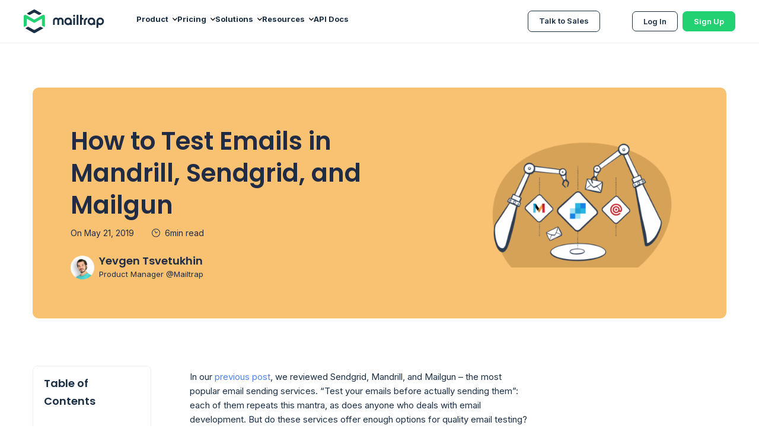

--- FILE ---
content_type: text/html; charset=UTF-8
request_url: https://mailtrap.io/blog/test-sendgrid-mandrill-mailgun/
body_size: 52468
content:

<!doctype html>
<html lang="en-US" prefix="og: https://ogp.me/ns#" style="scroll-behavior: smooth;">

<head><meta charset="UTF-8" /><script>if(navigator.userAgent.match(/MSIE|Internet Explorer/i)||navigator.userAgent.match(/Trident\/7\..*?rv:11/i)){var href=document.location.href;if(!href.match(/[?&]nowprocket/)){if(href.indexOf("?")==-1){if(href.indexOf("#")==-1){document.location.href=href+"?nowprocket=1"}else{document.location.href=href.replace("#","?nowprocket=1#")}}else{if(href.indexOf("#")==-1){document.location.href=href+"&nowprocket=1"}else{document.location.href=href.replace("#","&nowprocket=1#")}}}}</script><script>(()=>{class RocketLazyLoadScripts{constructor(){this.v="2.0.3",this.userEvents=["keydown","keyup","mousedown","mouseup","mousemove","mouseover","mouseenter","mouseout","mouseleave","touchmove","touchstart","touchend","touchcancel","wheel","click","dblclick","input","visibilitychange"],this.attributeEvents=["onblur","onclick","oncontextmenu","ondblclick","onfocus","onmousedown","onmouseenter","onmouseleave","onmousemove","onmouseout","onmouseover","onmouseup","onmousewheel","onscroll","onsubmit"]}async t(){this.i(),this.o(),/iP(ad|hone)/.test(navigator.userAgent)&&this.h(),this.u(),this.l(this),this.m(),this.k(this),this.p(this),this._(),await Promise.all([this.R(),this.L()]),this.lastBreath=Date.now(),this.S(this),this.P(),this.D(),this.O(),this.M(),await this.C(this.delayedScripts.normal),await this.C(this.delayedScripts.defer),await this.C(this.delayedScripts.async),this.F("domReady"),await this.T(),await this.j(),await this.I(),this.F("windowLoad"),await this.A(),window.dispatchEvent(new Event("rocket-allScriptsLoaded")),this.everythingLoaded=!0,this.lastTouchEnd&&await new Promise((t=>setTimeout(t,500-Date.now()+this.lastTouchEnd))),this.H(),this.F("all"),this.U(),this.W()}i(){this.CSPIssue=sessionStorage.getItem("rocketCSPIssue"),document.addEventListener("securitypolicyviolation",(t=>{this.CSPIssue||"script-src-elem"!==t.violatedDirective||"data"!==t.blockedURI||(this.CSPIssue=!0,sessionStorage.setItem("rocketCSPIssue",!0))}),{isRocket:!0})}o(){window.addEventListener("pageshow",(t=>{this.persisted=t.persisted,this.realWindowLoadedFired=!0}),{isRocket:!0}),window.addEventListener("pagehide",(()=>{this.onFirstUserAction=null}),{isRocket:!0})}h(){let t;function e(e){t=e}window.addEventListener("touchstart",e,{isRocket:!0}),window.addEventListener("touchend",(function i(o){Math.abs(o.changedTouches[0].pageX-t.changedTouches[0].pageX)<10&&Math.abs(o.changedTouches[0].pageY-t.changedTouches[0].pageY)<10&&o.timeStamp-t.timeStamp<200&&(o.target.dispatchEvent(new PointerEvent("click",{target:o.target,bubbles:!0,cancelable:!0,detail:1})),event.preventDefault(),window.removeEventListener("touchstart",e,{isRocket:!0}),window.removeEventListener("touchend",i,{isRocket:!0}))}),{isRocket:!0})}q(t){this.userActionTriggered||("mousemove"!==t.type||this.firstMousemoveIgnored?"keyup"===t.type||"mouseover"===t.type||"mouseout"===t.type||(this.userActionTriggered=!0,this.onFirstUserAction&&this.onFirstUserAction()):this.firstMousemoveIgnored=!0),"click"===t.type&&t.preventDefault(),this.savedUserEvents.length>0&&(t.stopPropagation(),t.stopImmediatePropagation()),"touchstart"===this.lastEvent&&"touchend"===t.type&&(this.lastTouchEnd=Date.now()),"click"===t.type&&(this.lastTouchEnd=0),this.lastEvent=t.type,this.savedUserEvents.push(t)}u(){this.savedUserEvents=[],this.userEventHandler=this.q.bind(this),this.userEvents.forEach((t=>window.addEventListener(t,this.userEventHandler,{passive:!1,isRocket:!0})))}U(){this.userEvents.forEach((t=>window.removeEventListener(t,this.userEventHandler,{passive:!1,isRocket:!0}))),this.savedUserEvents.forEach((t=>{t.target.dispatchEvent(new window[t.constructor.name](t.type,t))}))}m(){this.eventsMutationObserver=new MutationObserver((t=>{const e="return false";for(const i of t){if("attributes"===i.type){const t=i.target.getAttribute(i.attributeName);t&&t!==e&&(i.target.setAttribute("data-rocket-"+i.attributeName,t),i.target["rocket"+i.attributeName]=new Function("event",t),i.target.setAttribute(i.attributeName,e))}"childList"===i.type&&i.addedNodes.forEach((t=>{if(t.nodeType===Node.ELEMENT_NODE)for(const i of t.attributes)this.attributeEvents.includes(i.name)&&i.value&&""!==i.value&&(t.setAttribute("data-rocket-"+i.name,i.value),t["rocket"+i.name]=new Function("event",i.value),t.setAttribute(i.name,e))}))}})),this.eventsMutationObserver.observe(document,{subtree:!0,childList:!0,attributeFilter:this.attributeEvents})}H(){this.eventsMutationObserver.disconnect(),this.attributeEvents.forEach((t=>{document.querySelectorAll("[data-rocket-"+t+"]").forEach((e=>{e.setAttribute(t,e.getAttribute("data-rocket-"+t)),e.removeAttribute("data-rocket-"+t)}))}))}k(t){Object.defineProperty(HTMLElement.prototype,"onclick",{get(){return this.rocketonclick||null},set(e){this.rocketonclick=e,this.setAttribute(t.everythingLoaded?"onclick":"data-rocket-onclick","this.rocketonclick(event)")}})}S(t){function e(e,i){let o=e[i];e[i]=null,Object.defineProperty(e,i,{get:()=>o,set(s){t.everythingLoaded?o=s:e["rocket"+i]=o=s}})}e(document,"onreadystatechange"),e(window,"onload"),e(window,"onpageshow");try{Object.defineProperty(document,"readyState",{get:()=>t.rocketReadyState,set(e){t.rocketReadyState=e},configurable:!0}),document.readyState="loading"}catch(t){console.log("WPRocket DJE readyState conflict, bypassing")}}l(t){this.originalAddEventListener=EventTarget.prototype.addEventListener,this.originalRemoveEventListener=EventTarget.prototype.removeEventListener,this.savedEventListeners=[],EventTarget.prototype.addEventListener=function(e,i,o){o&&o.isRocket||!t.B(e,this)&&!t.userEvents.includes(e)||t.B(e,this)&&!t.userActionTriggered||e.startsWith("rocket-")||t.everythingLoaded?t.originalAddEventListener.call(this,e,i,o):t.savedEventListeners.push({target:this,remove:!1,type:e,func:i,options:o})},EventTarget.prototype.removeEventListener=function(e,i,o){o&&o.isRocket||!t.B(e,this)&&!t.userEvents.includes(e)||t.B(e,this)&&!t.userActionTriggered||e.startsWith("rocket-")||t.everythingLoaded?t.originalRemoveEventListener.call(this,e,i,o):t.savedEventListeners.push({target:this,remove:!0,type:e,func:i,options:o})}}F(t){"all"===t&&(EventTarget.prototype.addEventListener=this.originalAddEventListener,EventTarget.prototype.removeEventListener=this.originalRemoveEventListener),this.savedEventListeners=this.savedEventListeners.filter((e=>{let i=e.type,o=e.target||window;return"domReady"===t&&"DOMContentLoaded"!==i&&"readystatechange"!==i||("windowLoad"===t&&"load"!==i&&"readystatechange"!==i&&"pageshow"!==i||(this.B(i,o)&&(i="rocket-"+i),e.remove?o.removeEventListener(i,e.func,e.options):o.addEventListener(i,e.func,e.options),!1))}))}p(t){let e;function i(e){return t.everythingLoaded?e:e.split(" ").map((t=>"load"===t||t.startsWith("load.")?"rocket-jquery-load":t)).join(" ")}function o(o){function s(e){const s=o.fn[e];o.fn[e]=o.fn.init.prototype[e]=function(){return this[0]===window&&t.userActionTriggered&&("string"==typeof arguments[0]||arguments[0]instanceof String?arguments[0]=i(arguments[0]):"object"==typeof arguments[0]&&Object.keys(arguments[0]).forEach((t=>{const e=arguments[0][t];delete arguments[0][t],arguments[0][i(t)]=e}))),s.apply(this,arguments),this}}if(o&&o.fn&&!t.allJQueries.includes(o)){const e={DOMContentLoaded:[],"rocket-DOMContentLoaded":[]};for(const t in e)document.addEventListener(t,(()=>{e[t].forEach((t=>t()))}),{isRocket:!0});o.fn.ready=o.fn.init.prototype.ready=function(i){function s(){parseInt(o.fn.jquery)>2?setTimeout((()=>i.bind(document)(o))):i.bind(document)(o)}return t.realDomReadyFired?!t.userActionTriggered||t.fauxDomReadyFired?s():e["rocket-DOMContentLoaded"].push(s):e.DOMContentLoaded.push(s),o([])},s("on"),s("one"),s("off"),t.allJQueries.push(o)}e=o}t.allJQueries=[],o(window.jQuery),Object.defineProperty(window,"jQuery",{get:()=>e,set(t){o(t)}})}P(){const t=new Map;document.write=document.writeln=function(e){const i=document.currentScript,o=document.createRange(),s=i.parentElement;let n=t.get(i);void 0===n&&(n=i.nextSibling,t.set(i,n));const c=document.createDocumentFragment();o.setStart(c,0),c.appendChild(o.createContextualFragment(e)),s.insertBefore(c,n)}}async R(){return new Promise((t=>{this.userActionTriggered?t():this.onFirstUserAction=t}))}async L(){return new Promise((t=>{document.addEventListener("DOMContentLoaded",(()=>{this.realDomReadyFired=!0,t()}),{isRocket:!0})}))}async I(){return this.realWindowLoadedFired?Promise.resolve():new Promise((t=>{window.addEventListener("load",t,{isRocket:!0})}))}M(){this.pendingScripts=[];this.scriptsMutationObserver=new MutationObserver((t=>{for(const e of t)e.addedNodes.forEach((t=>{"SCRIPT"!==t.tagName||t.noModule||t.isWPRocket||this.pendingScripts.push({script:t,promise:new Promise((e=>{const i=()=>{const i=this.pendingScripts.findIndex((e=>e.script===t));i>=0&&this.pendingScripts.splice(i,1),e()};t.addEventListener("load",i,{isRocket:!0}),t.addEventListener("error",i,{isRocket:!0}),setTimeout(i,1e3)}))})}))})),this.scriptsMutationObserver.observe(document,{childList:!0,subtree:!0})}async j(){await this.J(),this.pendingScripts.length?(await this.pendingScripts[0].promise,await this.j()):this.scriptsMutationObserver.disconnect()}D(){this.delayedScripts={normal:[],async:[],defer:[]},document.querySelectorAll("script[type$=rocketlazyloadscript]").forEach((t=>{t.hasAttribute("data-rocket-src")?t.hasAttribute("async")&&!1!==t.async?this.delayedScripts.async.push(t):t.hasAttribute("defer")&&!1!==t.defer||"module"===t.getAttribute("data-rocket-type")?this.delayedScripts.defer.push(t):this.delayedScripts.normal.push(t):this.delayedScripts.normal.push(t)}))}async _(){await this.L();let t=[];document.querySelectorAll("script[type$=rocketlazyloadscript][data-rocket-src]").forEach((e=>{let i=e.getAttribute("data-rocket-src");if(i&&!i.startsWith("data:")){i.startsWith("//")&&(i=location.protocol+i);try{const o=new URL(i).origin;o!==location.origin&&t.push({src:o,crossOrigin:e.crossOrigin||"module"===e.getAttribute("data-rocket-type")})}catch(t){}}})),t=[...new Map(t.map((t=>[JSON.stringify(t),t]))).values()],this.N(t,"preconnect")}async $(t){if(await this.G(),!0!==t.noModule||!("noModule"in HTMLScriptElement.prototype))return new Promise((e=>{let i;function o(){(i||t).setAttribute("data-rocket-status","executed"),e()}try{if(navigator.userAgent.includes("Firefox/")||""===navigator.vendor||this.CSPIssue)i=document.createElement("script"),[...t.attributes].forEach((t=>{let e=t.nodeName;"type"!==e&&("data-rocket-type"===e&&(e="type"),"data-rocket-src"===e&&(e="src"),i.setAttribute(e,t.nodeValue))})),t.text&&(i.text=t.text),t.nonce&&(i.nonce=t.nonce),i.hasAttribute("src")?(i.addEventListener("load",o,{isRocket:!0}),i.addEventListener("error",(()=>{i.setAttribute("data-rocket-status","failed-network"),e()}),{isRocket:!0}),setTimeout((()=>{i.isConnected||e()}),1)):(i.text=t.text,o()),i.isWPRocket=!0,t.parentNode.replaceChild(i,t);else{const i=t.getAttribute("data-rocket-type"),s=t.getAttribute("data-rocket-src");i?(t.type=i,t.removeAttribute("data-rocket-type")):t.removeAttribute("type"),t.addEventListener("load",o,{isRocket:!0}),t.addEventListener("error",(i=>{this.CSPIssue&&i.target.src.startsWith("data:")?(console.log("WPRocket: CSP fallback activated"),t.removeAttribute("src"),this.$(t).then(e)):(t.setAttribute("data-rocket-status","failed-network"),e())}),{isRocket:!0}),s?(t.fetchPriority="high",t.removeAttribute("data-rocket-src"),t.src=s):t.src="data:text/javascript;base64,"+window.btoa(unescape(encodeURIComponent(t.text)))}}catch(i){t.setAttribute("data-rocket-status","failed-transform"),e()}}));t.setAttribute("data-rocket-status","skipped")}async C(t){const e=t.shift();return e?(e.isConnected&&await this.$(e),this.C(t)):Promise.resolve()}O(){this.N([...this.delayedScripts.normal,...this.delayedScripts.defer,...this.delayedScripts.async],"preload")}N(t,e){this.trash=this.trash||[];let i=!0;var o=document.createDocumentFragment();t.forEach((t=>{const s=t.getAttribute&&t.getAttribute("data-rocket-src")||t.src;if(s&&!s.startsWith("data:")){const n=document.createElement("link");n.href=s,n.rel=e,"preconnect"!==e&&(n.as="script",n.fetchPriority=i?"high":"low"),t.getAttribute&&"module"===t.getAttribute("data-rocket-type")&&(n.crossOrigin=!0),t.crossOrigin&&(n.crossOrigin=t.crossOrigin),t.integrity&&(n.integrity=t.integrity),t.nonce&&(n.nonce=t.nonce),o.appendChild(n),this.trash.push(n),i=!1}})),document.head.appendChild(o)}W(){this.trash.forEach((t=>t.remove()))}async T(){try{document.readyState="interactive"}catch(t){}this.fauxDomReadyFired=!0;try{await this.G(),document.dispatchEvent(new Event("rocket-readystatechange")),await this.G(),document.rocketonreadystatechange&&document.rocketonreadystatechange(),await this.G(),document.dispatchEvent(new Event("rocket-DOMContentLoaded")),await this.G(),window.dispatchEvent(new Event("rocket-DOMContentLoaded"))}catch(t){console.error(t)}}async A(){try{document.readyState="complete"}catch(t){}try{await this.G(),document.dispatchEvent(new Event("rocket-readystatechange")),await this.G(),document.rocketonreadystatechange&&document.rocketonreadystatechange(),await this.G(),window.dispatchEvent(new Event("rocket-load")),await this.G(),window.rocketonload&&window.rocketonload(),await this.G(),this.allJQueries.forEach((t=>t(window).trigger("rocket-jquery-load"))),await this.G();const t=new Event("rocket-pageshow");t.persisted=this.persisted,window.dispatchEvent(t),await this.G(),window.rocketonpageshow&&window.rocketonpageshow({persisted:this.persisted})}catch(t){console.error(t)}}async G(){Date.now()-this.lastBreath>45&&(await this.J(),this.lastBreath=Date.now())}async J(){return document.hidden?new Promise((t=>setTimeout(t))):new Promise((t=>requestAnimationFrame(t)))}B(t,e){return e===document&&"readystatechange"===t||(e===document&&"DOMContentLoaded"===t||(e===window&&"DOMContentLoaded"===t||(e===window&&"load"===t||e===window&&"pageshow"===t)))}static run(){(new RocketLazyLoadScripts).t()}}RocketLazyLoadScripts.run()})();</script>
    
    <meta name="viewport" content="width=device-width, initial-scale=1, shrink-to-fit=no">
    <meta http-equiv="X-UA-Compatible" content="IE=EmulateIE9">

    <link rel="apple-touch-icon" sizes="180x180"
        href="/wp-content/themes/mailtrap//images/favicon/apple-touch-icon.png">
    <link rel="icon" type="image/png" sizes="32x32"
        href="/wp-content/themes/mailtrap//images/favicon/favicon-32x32.png">
    <link rel="icon" type="image/png" sizes="16x16"
        href="/wp-content/themes/mailtrap//images/favicon/favicon-16x16.png">
    <link rel="manifest" href="/wp-content/themes/mailtrap//images/favicon/site.webmanifest">
    <meta name="msapplication-TileColor" content="#da532c">
    <meta name="theme-color" content="#ffffff">

    <link rel="preload" href="https://mailtrap.io/wp-content/themes/mailtrap/style.css" data-rocket-async="style" as="style" onload="this.onload=null;this.rel='stylesheet'" onerror="this.removeAttribute('data-rocket-async')" >
    <link rel="pingback" href="https://mailtrap.io/xmlrpc.php">

    
    
    
<!-- Search Engine Optimization by Rank Math - https://rankmath.com/ -->
<title>How to Test Emails in Mandrill, Sendgrid, and Mailgun</title><style id="rocket-critical-css">ul{box-sizing:border-box}.entry-content{counter-reset:footnotes}:root{--wp--preset--font-size--normal:16px;--wp--preset--font-size--huge:42px}.nav-link{display:block;padding:.5rem 1rem}.adjustable-element{max-width:100%;max-height:100%;width:auto;height:auto;flex-shrink:0}.font-size-13{font-size:.8125rem}.font-size-15{font-size:.9375rem}.font-size-18{font-size:1.125rem}:root{--blue:#007bff;--indigo:#6610f2;--purple:#6f42c1;--pink:#e83e8c;--red:#dc3545;--orange:#fd7e14;--yellow:#ffc107;--green:#28a745;--teal:#20c997;--cyan:#17a2b8;--white:#fff;--gray:#6c757d;--gray-dark:#343a40;--primary:#22d172;--secondary:#f9c273;--gray:#f9f9f7;--gray-secondary:#8c96a1;--dark-gray:#f4f4ef;--border-gray:#d0d3d8;--border-color:#eee;--black:#1a2e44;--blue:#4c83ee;--blue-secondary:#b4cdff;--light-blue:rgba(152,191,249,0.2);--dark-blue:#202c45;--dark-blue-secondary:#263e57;--breakpoint-xs:0;--breakpoint-sm:576px;--breakpoint-md:768px;--breakpoint-lg:992px;--breakpoint-xl:1260px;--font-family-sans-serif:-apple-system,BlinkMacSystemFont,"Segoe UI",Roboto,"Helvetica Neue",Arial,"Noto Sans",sans-serif,"Apple Color Emoji","Segoe UI Emoji","Segoe UI Symbol","Noto Color Emoji";--font-family-monospace:SFMono-Regular,Menlo,Monaco,Consolas,"Liberation Mono","Courier New",monospace}*,:after,:before{box-sizing:border-box}html{font-family:sans-serif;line-height:1.15;-webkit-text-size-adjust:100%}header,main,nav{display:block}body{margin:0;font-family:Inter,-apple-system,BlinkMacSystemFont,Segoe UI,Roboto,Helvetica Neue,Arial,sans-serif,Apple Color Emoji,Segoe UI Emoji,Segoe UI Symbol,Noto Color Emoji;font-size:1rem;font-weight:400;line-height:1.5;color:#202c45;text-align:left;background-color:#fff!important}h1,h2{margin-top:0;margin-bottom:.5rem}p{margin-top:0;margin-bottom:1rem}ul{margin-bottom:1rem}ul{margin-top:0}ul ul{margin-bottom:0}b{font-weight:bolder}a{color:#007bff;background-color:transparent}img{border-style:none}img,svg{vertical-align:middle}svg{overflow:hidden}button{border-radius:0}button{margin:0;font-family:inherit;font-size:inherit;line-height:inherit}button{overflow:visible}button{text-transform:none}button{-webkit-appearance:button}button::-moz-focus-inner{padding:0;border-style:none}::-webkit-file-upload-button{font:inherit;-webkit-appearance:button}h1,h2{margin-bottom:.5rem;font-family:Poppins,sans-serif,-apple-system,BlinkMacSystemFont,Segoe UI,Roboto,Helvetica Neue,Arial,Apple Color Emoji,Segoe UI Emoji,Segoe UI Symbol,Noto Color Emoji;font-weight:500;line-height:1.2}h1{font-size:2.5rem}h2{font-size:2rem}.container{width:100%;padding-right:15px;padding-left:15px;margin-right:auto;margin-left:auto}@media (min-width:576px){.container{max-width:540px}}@media (min-width:768px){.container{max-width:720px}}@media (min-width:992px){.container{max-width:960px}}@media (min-width:1260px){.container{max-width:1200px}}@media (min-width:576px){.container{max-width:540px}}@media (min-width:768px){.container{max-width:720px}}@media (min-width:992px){.container{max-width:960px}}@media (min-width:1260px){.container{max-width:1200px}}.row{display:-webkit-box;display:flex;flex-wrap:wrap;margin-right:-15px;margin-left:-15px}.no-gutters{margin-right:0;margin-left:0}.no-gutters>.col,.no-gutters>[class*=col-]{padding-right:0;padding-left:0}.col,.col-11,.col-auto,.col-lg-3,.col-lg-6,.col-lg-auto,.col-md-4,.col-md-5,.col-md-7,.col-md-8{position:relative;width:100%;padding-right:15px;padding-left:15px}.col{flex-basis:0;-webkit-box-flex:1;flex-grow:1;max-width:100%}.col-auto{flex:0 0 auto;width:auto;max-width:100%}.col-auto{-webkit-box-flex:0}.col-11{-webkit-box-flex:0}.col-11{flex:0 0 91.66667%;max-width:91.66667%}@media (min-width:768px){.col-md-4{-webkit-box-flex:0;flex:0 0 33.33333%;max-width:33.33333%}.col-md-5{-webkit-box-flex:0;flex:0 0 41.66667%;max-width:41.66667%}.col-md-7{-webkit-box-flex:0;flex:0 0 58.33333%;max-width:58.33333%}.col-md-8{-webkit-box-flex:0;flex:0 0 66.66667%;max-width:66.66667%}}@media (min-width:992px){.col-lg-auto{-webkit-box-flex:0;flex:0 0 auto;width:auto;max-width:100%}.col-lg-3{-webkit-box-flex:0;flex:0 0 25%;max-width:25%}.col-lg-6{-webkit-box-flex:0;flex:0 0 50%;max-width:50%}}.dropdown{position:relative}.dropdown-toggle{white-space:nowrap}.dropdown-toggle:after{display:inline-block;margin-left:.255em;vertical-align:.255em;content:"";border-top:.3em solid;border-right:.3em solid transparent;border-bottom:0;border-left:.3em solid transparent}.dropdown-menu{position:absolute;top:100%;left:0;z-index:1000;display:none;float:left;min-width:10rem;padding:.5rem 0;margin:.125rem 0 0;font-size:1rem;color:#212529;text-align:left;list-style:none;background-color:#fff;background-clip:padding-box;border:1px solid rgba(0,0,0,.15);border-radius:.25rem}.dropdown-item{display:block;width:100%;padding:.25rem 1.5rem;clear:both;font-weight:400;color:#212529;text-align:inherit;white-space:nowrap;background-color:transparent;border:0}.navbar{position:relative;padding:.5rem 1rem}.navbar,.navbar .container{display:-webkit-box;display:flex;flex-wrap:wrap;-webkit-box-align:center;align-items:center;-webkit-box-pack:justify;justify-content:space-between}.navbar-brand{display:inline-block;padding-top:.3125rem;padding-bottom:.3125rem;margin-right:1rem;font-size:1.25rem;line-height:inherit;white-space:nowrap}.navbar-nav{display:-webkit-box;display:flex;-webkit-box-orient:vertical;-webkit-box-direction:normal;flex-direction:column;padding-left:0;margin-bottom:0;list-style:none}.navbar-nav .nav-link{padding-right:0;padding-left:0}.navbar-nav .dropdown-menu{position:static;float:none}.bg-secondary{background-color:#f9c273!important}.bg-white{background-color:#fff!important}.border{border:1px solid #eee!important}.rounded{border-radius:.625rem!important}.rounded-circle{border-radius:50%!important}.d-none{display:none!important}.d-block{display:block!important}.d-flex{display:-webkit-box!important;display:flex!important}@media (min-width:1260px){.d-xl-none{display:none!important}.d-xl-flex{display:-webkit-box!important;display:flex!important}}.flex-row{-webkit-box-orient:horizontal!important;flex-direction:row!important}.flex-column,.flex-row{-webkit-box-direction:normal!important}.flex-column{-webkit-box-orient:vertical!important;flex-direction:column!important}.justify-content-start{-webkit-box-pack:start!important;justify-content:flex-start!important}.justify-content-center{-webkit-box-pack:center!important;justify-content:center!important}.justify-content-between{-webkit-box-pack:justify!important;justify-content:space-between!important}.align-items-center{-webkit-box-align:center!important;align-items:center!important}.position-relative{position:relative!important}.position-sticky{position:-webkit-sticky!important;position:sticky!important}.fixed-top{top:0}.fixed-top{position:fixed;right:0;left:0;z-index:1030}@supports ((position:-webkit-sticky) or (position:sticky)){.sticky-top{position:-webkit-sticky;position:sticky;top:0;z-index:1020}}.sr-only{position:absolute;width:1px;height:1px;padding:0;margin:-1px;overflow:hidden;clip:rect(0,0,0,0);white-space:nowrap;border:0}.w-100{width:100%!important}.w-auto{width:auto!important}.h-auto{height:auto!important}.my-0{margin-top:0!important}.my-0{margin-bottom:0!important}.ml-0{margin-left:0!important}.mt-2{margin-top:.5rem!important}.p-0{padding:0!important}.pt-1{padding-top:.25rem!important}.mx-auto{margin-right:auto!important}.mx-auto{margin-left:auto!important}.text-black{color:#1a2e44!important}b,body,div,h1,h2,header,html,img,li,nav,p,span,ul{margin:0;padding:0;border:0;outline:0;font-size:100%;vertical-align:baseline;background:transparent}body{line-height:1;-webkit-font-smoothing:antialiased;-moz-osx-font-smoothing:grayscale}header,nav{display:block}nav ul{list-style:none}a{margin:0;padding:0;font-size:100%;vertical-align:baseline;background:transparent;text-decoration:none;color:currentColor}a:-webkit-any-link{text-decoration:none}h1,h2{font-weight:400;font-style:normal}img{display:inline-block}.container{padding-left:1.875rem;padding-right:1.875rem}@media (min-width:576px){.container{padding-left:.9375rem;padding-right:.9375rem}}*{scroll-margin-top:6rem}:root{font-size:100%}body{line-height:1.7;font-size:.875rem}h1,h2{margin-bottom:0!important;font-weight:600;line-height:1.3}h1{font-size:1.875rem}@media (min-width:576px){h1{font-size:2.0625rem}}@media (min-width:768px){h1{font-size:2.25rem}}@media (min-width:992px){h1{font-size:2.4375rem}}@media (min-width:1260px){h1{font-size:2.625rem}}h2{font-size:1.625rem}@media (min-width:576px){h2{font-size:1.71875rem}}@media (min-width:768px){h2{font-size:1.8125rem}}@media (min-width:992px){h2{font-size:1.90625rem}}@media (min-width:1260px){h2{font-size:2rem}}b{font-weight:700}html[lang]{margin-top:0!important}html{--scroll-behavior:unset;scroll-behavior:unset}.lazyload{opacity:0}.lazyloaded{opacity:1}.box-shadow{box-shadow:.3125rem 1rem 2.5rem rgba(0,0,0,.07)}.c-mt-2{margin-top:.4rem}.c-mt-3{margin-top:.8rem}.c-mt-5{margin-top:1.6rem}.c-mt-6{margin-top:2.4rem}.c-mr-2{margin-right:.4rem}.c-mr-3{margin-right:.8rem}.c-ml-4{margin-left:1.2rem}.c-pt-2{padding-top:.4rem}.c-pt-5{padding-top:1.6rem}.c-pt-7{padding-top:3.2rem}.c-pt-9{padding-top:5rem}.c-pr-5{padding-right:1.6rem}.c-pb-9{padding-bottom:5rem}.c-pl-5{padding-left:1.6rem}.c-py-5{padding-top:1.6rem;padding-bottom:1.6rem}@media (min-width:576px){.c-mt-2{margin-top:.425rem}.c-mt-3{margin-top:.85rem}.c-mt-5{margin-top:1.7rem}.c-mt-6{margin-top:2.55rem}.c-mr-2{margin-right:.425rem}.c-mr-3{margin-right:.85rem}.c-ml-4{margin-left:1.275rem}.c-pt-2{padding-top:.425rem}.c-pt-5{padding-top:1.7rem}.c-pt-7{padding-top:3.4rem}.c-pt-9{padding-top:5.3125rem}.c-pr-5{padding-right:1.7rem}.c-pb-9{padding-bottom:5.3125rem}.c-pl-5{padding-left:1.7rem}.c-py-5{padding-top:1.7rem;padding-bottom:1.7rem}}@media (min-width:768px){.c-mt-2{margin-top:.45rem}.c-mt-3{margin-top:.9rem}.c-mt-5{margin-top:1.8rem}.c-mt-6{margin-top:2.7rem}.c-mr-2{margin-right:.45rem}.c-mr-3{margin-right:.9rem}.c-ml-4{margin-left:1.35rem}.c-pt-2{padding-top:.45rem}.c-pt-5{padding-top:1.8rem}.c-pt-7{padding-top:3.6rem}.c-pt-9{padding-top:5.625rem}.c-pr-5{padding-right:1.8rem}.c-pb-9{padding-bottom:5.625rem}.c-pl-5{padding-left:1.8rem}.c-py-5{padding-top:1.8rem;padding-bottom:1.8rem}.c-pt-md-7{padding-top:3.6rem}.c-pb-md-6{padding-bottom:2.7rem}.c-pb-md-7{padding-bottom:3.6rem}.c-pl-md-7{padding-left:3.6rem}}@media (min-width:992px){.c-mt-2{margin-top:.475rem}.c-mt-3{margin-top:.95rem}.c-mt-5{margin-top:1.9rem}.c-mt-6{margin-top:2.85rem}.c-mr-2{margin-right:.475rem}.c-mr-3{margin-right:.95rem}.c-ml-4{margin-left:1.425rem}.c-pt-2{padding-top:.475rem}.c-pt-5{padding-top:1.9rem}.c-pt-7{padding-top:3.8rem}.c-pt-9{padding-top:5.9375rem}.c-pr-5{padding-right:1.9rem}.c-pb-9{padding-bottom:5.9375rem}.c-pl-5{padding-left:1.9rem}.c-py-5{padding-top:1.9rem;padding-bottom:1.9rem}.c-pt-md-7{padding-top:3.8rem}.c-pb-md-6{padding-bottom:2.85rem}.c-pb-md-7{padding-bottom:3.8rem}.c-pl-md-7{padding-left:3.8rem}.c-mt-lg-4{margin-top:1.425rem}}@media (min-width:1260px){.c-mt-2{margin-top:.5rem}.c-mt-3{margin-top:1rem}.c-mt-5{margin-top:2rem}.c-mt-6{margin-top:3rem}.c-mr-2{margin-right:.5rem}.c-mr-3{margin-right:1rem}.c-ml-4{margin-left:1.5rem}.c-pt-2{padding-top:.5rem}.c-pt-5{padding-top:2rem}.c-pt-7{padding-top:4rem}.c-pt-9{padding-top:6.25rem}.c-pr-5{padding-right:2rem}.c-pb-9{padding-bottom:6.25rem}.c-pl-5{padding-left:2rem}.c-py-5{padding-top:2rem;padding-bottom:2rem}.c-pt-md-7{padding-top:4rem}.c-pb-md-6{padding-bottom:3rem}.c-pb-md-7{padding-bottom:4rem}.c-pl-md-7{padding-left:4rem}.c-mt-lg-4{margin-top:1.5rem}.c-ml-xl-5{margin-left:2rem}}.c-mt-0{margin-top:0!important}.c-mr-0{margin-right:0!important}@media (min-width:768px){.c-pt-md-0{padding-top:0!important}}.font-weight-semibold{font-weight:600}.headings-font-family{font-family:Poppins,sans-serif,-apple-system,BlinkMacSystemFont,Segoe UI,Roboto,Helvetica Neue,Arial,Apple Color Emoji,Segoe UI Emoji,Segoe UI Symbol,Noto Color Emoji}.line-height-1-3{line-height:1.3}.line-height-1-6{line-height:1.6}@media (max-width:575.98px){.overflow-xs-hidden{overflow:hidden}}.screen-reader-shortcut-header{position:fixed;top:-1000em}.mobile-navigation{opacity:0;visibility:hidden;position:fixed;z-index:-2;top:6rem;width:-webkit-calc(100% - 3.75rem);width:calc(100% - 3.75rem);left:50%;-webkit-transform:translateX(-50%);transform:translateX(-50%);max-height:-webkit-calc(90vh - 4rem);max-height:calc(90vh - 4rem);overflow:scroll}@media (min-width:576px){.mobile-navigation{max-width:31.875rem}}@media (min-width:768px){.mobile-navigation{max-width:43.125rem}}.mobile-navigation__step{display:none;padding:12px 0 24px}.mobile-navigation__content{padding:32px 24px}.mobile-navigation .menu-item{margin-top:12px}.mobile-navigation .nav-link{padding:0;font-weight:700;font-size:13px;line-height:24px;color:#1a2e44}.mobile-navigation .dropdown-wrapper{line-height:normal}.mobile-navigation .dropdown-wrapper>.nav-link{display:-webkit-inline-box;display:inline-flex;position:relative;-webkit-box-align:center;align-items:center;padding-right:15px}.mobile-navigation .dropdown-wrapper>.nav-link:after{content:"";border:none;background:url([data-uri]) no-repeat;width:.5rem;height:.375rem;position:absolute;display:block;bottom:0;right:0;margin-left:0;top:50%;-webkit-transform:translateY(-50%);transform:translateY(-50%)}.mobile-navigation .dropdown.product-menu .submenu:first-child .dropdown-item{background-color:#ecf2ff}.mobile-navigation .dropdown.product-menu .submenu:nth-child(2) .dropdown-item{background-color:#fff8ef}.mobile-navigation .dropdown.product-menu .submenu:nth-child(3) .dropdown-item{background-color:#ecfff5}.mobile-navigation .dropdown.product-menu .submenu:nth-child(-n+3){padding:0}.mobile-navigation .dropdown.product-menu .submenu:nth-child(-n+3) .submenu__title{display:none}.mobile-navigation .dropdown.product-menu .submenu:nth-child(-n+3) .dropdown-item{position:relative;margin:0;padding:24px;border-top:1px solid #eee;border-bottom:1px solid #eee}.mobile-navigation .dropdown.product-menu .submenu:nth-child(4) .submenu__title,.mobile-navigation .dropdown.product-menu .submenu:nth-child(5) .submenu__title,.mobile-navigation .dropdown.product-menu .submenu:nth-child(6) .submenu__title{display:none}.mobile-navigation .dropdown.product-menu .submenu:first-child{-webkit-box-ordinal-group:2;order:1}.mobile-navigation .dropdown.product-menu .submenu:nth-child(2){-webkit-box-ordinal-group:4;order:3}.mobile-navigation .dropdown.product-menu .submenu:nth-child(3){-webkit-box-ordinal-group:6;order:5}.mobile-navigation .dropdown.product-menu .submenu:nth-child(4){-webkit-box-ordinal-group:3;order:2}.mobile-navigation .dropdown.product-menu .submenu:nth-child(5){-webkit-box-ordinal-group:5;order:4}.mobile-navigation .dropdown.product-menu .submenu:nth-child(6){-webkit-box-ordinal-group:7;order:6}.mobile-navigation .dropdown.product-menu .submenu:nth-child(7){-webkit-box-ordinal-group:8;order:7}.mobile-navigation .dropdown.product-menu .submenu-logos-block,.mobile-navigation .dropdown.product-menu .submenu:nth-child(7){position:relative;margin-top:24px}.mobile-navigation .dropdown.product-menu .submenu-logos-block:before,.mobile-navigation .dropdown.product-menu .submenu:nth-child(7):before{content:"";position:absolute;top:-24px;left:0;width:100%;height:1px;background-color:#eee}.mobile-navigation .dropdown.product-menu .submenu:nth-child(7) .dropdown-item:first-child{margin-top:12px}.mobile-navigation .dropdown.product-menu .submenu-logos-block{-webkit-box-ordinal-group:9;order:8}.mobile-navigation .submenu,.mobile-navigation .submenu-logos-block{padding:0 24px}.mobile-navigation .submenu__title{color:#a3abb4;font:600 11px/24px Poppins,sans-serif,-apple-system,BlinkMacSystemFont,Segoe UI,Roboto,Helvetica Neue,Arial,Apple Color Emoji,Segoe UI Emoji,Segoe UI Symbol,Noto Color Emoji;text-transform:uppercase}.mobile-navigation .submenu__title.menu-subtitle{display:block;margin:24px 0 -12px}.mobile-navigation .submenu-logos{display:-webkit-box;display:flex;-webkit-box-align:center;align-items:center;flex-wrap:wrap;gap:16px;margin-top:12px}.mobile-navigation .submenu-logos-block{position:relative}.mobile-navigation .submenu-logos__item{display:inherit;width:80px;height:30px;background-color:#1a2e44}.mobile-navigation .navigation__back{position:relative;margin-left:24px;padding-left:30px;padding-bottom:12px;font:600 13px/24px Poppins,sans-serif,-apple-system,BlinkMacSystemFont,Segoe UI,Roboto,Helvetica Neue,Arial,Apple Color Emoji,Segoe UI Emoji,Segoe UI Symbol,Noto Color Emoji}.mobile-navigation .navigation__back:before{content:"";position:absolute;background:url([data-uri]) no-repeat;width:24px;height:24px;left:0;-webkit-transform:rotate(180deg);transform:rotate(180deg)}.mburger{background:transparent;border:none;border-radius:0;color:inherit;display:-webkit-inline-box;display:inline-flex;-webkit-box-align:center;align-items:center;-webkit-box-pack:center;justify-content:center;position:relative;box-sizing:border-box;width:2.125rem;height:2.125rem;padding:0;margin:0;line-height:0;vertical-align:middle;-webkit-appearance:none;-moz-appearance:none;appearance:none;outline:none;border-radius:.4375rem;background:#1a2e44}.mburger b{display:block;position:absolute;left:.5625rem;width:1rem;height:1px;background:#fff;color:inherit;opacity:1}.mburger b:first-of-type{bottom:-webkit-calc(50% + .25rem);bottom:calc(50% + .25rem)}.mburger b:nth-of-type(2){top:-webkit-calc(50% - .5px);top:calc(50% - .5px)}.mburger b:nth-of-type(3){top:-webkit-calc(50% + .325rem);top:calc(50% + .325rem);width:.825rem}.main-header .navbar .navbar-nav li.dropdown .dropdown-wrapper .dropdown-menu .dropdown-item,.main-header .navbar .navbar-nav li .nav-link{font-size:.8125rem}.main-header{z-index:1030}.main-header:after{content:"";display:block;position:absolute;left:0;top:0;width:100%;height:100%;box-shadow:0 0 1.875rem 0 rgba(26,46,68,.1);opacity:0;visibility:hidden;z-index:-1}.main-header .navbar{font-weight:700;color:#1a2e44;padding:0;border-bottom:1px solid #eee;background-color:#fff}.main-header .navbar__container{max-width:none;margin:0;padding:16px 24px}@media (min-width:768px){.main-header .navbar__container{padding:16px 40px}}.main-header .navbar .navbar-menu-container{-webkit-box-flex:1;flex-grow:1}.main-header .navbar .separate-item{margin-left:auto;margin-right:22px;border:1px solid #1a2e44;border-radius:7px}.main-header .navbar .separate-item .nav-link{padding:10px 18px;font-weight:600}.main-header .navbar .crunch-button{margin-right:8px;padding-top:.2625rem;padding-bottom:.2625rem}@media (min-width:576px){.main-header .navbar .crunch-button{padding-top:.28437rem;padding-bottom:.28437rem}}@media (min-width:768px){.main-header .navbar .crunch-button{padding-top:.30625rem;padding-bottom:.30625rem}}@media (min-width:992px){.main-header .navbar .crunch-button{padding-top:.32812rem;padding-bottom:.32812rem}}@media (min-width:1260px){.main-header .navbar .crunch-button{padding-top:.35rem;padding-bottom:.35rem}}.main-header .navbar .crunch-button{padding-left:.84375rem;padding-right:.84375rem}@media (min-width:576px){.main-header .navbar .crunch-button{padding-left:.91406rem;padding-right:.91406rem}}@media (min-width:768px){.main-header .navbar .crunch-button{padding-left:.98438rem;padding-right:.98438rem}}@media (min-width:992px){.main-header .navbar .crunch-button{padding-left:1.05469rem;padding-right:1.05469rem}}@media (min-width:1260px){.main-header .navbar .crunch-button{padding-left:1.125rem;padding-right:1.125rem}}.main-header .navbar .navbar-brand{width:8.5rem;height:2.5rem}@media (min-width:576px){.main-header .navbar .navbar-brand{width:8.5rem;height:2.5rem}}@media (min-width:768px){.main-header .navbar .navbar-brand{width:8.5rem;height:2.5rem}}@media (min-width:992px){.main-header .navbar .navbar-brand{width:8.5rem;height:2.5rem}}@media (min-width:1260px){.main-header .navbar .navbar-brand{width:8.5rem;height:2.5rem}}@media only screen and (max-width:359px){.main-header .navbar .navbar-brand{width:7.5rem}}@media (min-width:1260px){.main-header .navbar .navbar-brand{width:180px;margin-right:10px}}.main-header .navbar .navbar-nav{gap:27px}.main-header .navbar .navbar-nav li{position:relative}.main-header .navbar .navbar-nav li.product-menu .dropdown-menu{grid-template-rows:124px auto auto auto}.main-header .navbar .navbar-nav li.dropdown:after{display:none}.main-header .navbar .navbar-nav li.dropdown:before{content:"";display:block;position:absolute;left:30%;bottom:-8px;-webkit-transform:translateX(-50%);transform:translateX(-50%);width:0;height:0;z-index:3;border-left:7px solid transparent;border-right:7px solid transparent;border-bottom:10px solid #fff;opacity:0;visibility:hidden}@media (min-width:1260px){.main-header .navbar .navbar-nav li.dropdown:before{left:45%;bottom:-4px}}.main-header .navbar .navbar-nav li.dropdown.product-menu:before{border-bottom:10px solid #ecf2ff}.main-header .navbar .navbar-nav li.dropdown:not(.product-menu) .dropdown-wrapper .dropdown-menu{grid-template-columns:repeat(3,1fr) 300px;gap:0}.main-header .navbar .navbar-nav li.dropdown:not(.product-menu) .dropdown-wrapper .submenu{position:relative;padding:24px}.main-header .navbar .navbar-nav li.dropdown:not(.product-menu) .dropdown-wrapper .submenu:nth-child(-n+3):after{content:"";position:absolute;top:0;right:0;width:1px;height:100%;background-color:#eee;z-index:1}.main-header .navbar .navbar-nav li.dropdown.product-menu .dropdown-wrapper .submenu:nth-child(-n+3) .title{line-height:24px}.main-header .navbar .navbar-nav li.dropdown.product-menu .dropdown-wrapper .submenu:nth-child(-n+3) .description{margin-top:4px}.main-header .navbar .navbar-nav li.dropdown.product-menu .dropdown-wrapper .submenu:not(:nth-child(-n+3)){padding-left:24px;padding-right:24px}.main-header .navbar .navbar-nav li.dropdown.product-menu .dropdown-wrapper .submenu:nth-child(4) .submenu__title,.main-header .navbar .navbar-nav li.dropdown.product-menu .dropdown-wrapper .submenu:nth-child(5) .submenu__title,.main-header .navbar .navbar-nav li.dropdown.product-menu .dropdown-wrapper .submenu:nth-child(6) .submenu__title{display:none}.main-header .navbar .navbar-nav li.dropdown.product-menu .submenu:nth-child(-n+6){position:relative;width:109.5%;padding-bottom:16px}.main-header .navbar .navbar-nav li.dropdown.product-menu .submenu:nth-child(-n+6):after{content:"";position:absolute;top:0;right:0;width:1px;height:100%;background-color:#eee;z-index:1}.main-header .navbar .navbar-nav li.dropdown.product-menu .submenu:nth-child(-n+3) .submenu__title{display:none}.main-header .navbar .navbar-nav li.dropdown.product-menu .submenu:nth-child(-n+3) .dropdown-item{position:relative;margin:0;padding:24px}.main-header .navbar .navbar-nav li.dropdown.product-menu .submenu:nth-child(-n+3) .dropdown-item:first-child{margin-top:0;line-height:inherit}.main-header .navbar .navbar-nav li.dropdown.product-menu .submenu:first-child .dropdown-item{background-color:#ecf2ff}.main-header .navbar .navbar-nav li.dropdown.product-menu .submenu:nth-child(2) .dropdown-item{background-color:#fff8ef}.main-header .navbar .navbar-nav li.dropdown.product-menu .submenu:nth-child(3) .dropdown-item{background-color:#ecfff5}.main-header .navbar .navbar-nav li.dropdown.product-menu .submenu:nth-child(7){padding:24px 24px 16px;grid-area:1/4/3/5}.main-header .navbar .navbar-nav li.dropdown.product-menu .submenu:nth-child(7) .dropdown-item{line-height:normal}.main-header .navbar .navbar-nav li.dropdown.product-menu .submenu:nth-child(7) .dropdown-item:not(:first-child){margin-top:17px}@media (min-width:1260px){.main-header .navbar .navbar-nav li.dropdown.product-menu .submenu:nth-child(-n+6){width:112%}}.main-header .navbar .navbar-nav li.dropdown.migration-menu:before{left:55%;bottom:-12px}.main-header .navbar .navbar-nav li.dropdown.migration-menu .dropdown-wrapper{position:static}.main-header .navbar .navbar-nav li.dropdown.migration-menu .dropdown-wrapper .dropdown-menu{position:absolute;display:block;left:55%;top:45px;-webkit-transform:translateX(-50%);transform:translateX(-50%);right:unset;border-radius:16px;box-shadow:0 4px 40px 0 rgba(0,0,0,.1);padding:24px 32px;width:-webkit-max-content;width:-moz-max-content;width:max-content}.main-header .navbar .navbar-nav li.dropdown.migration-menu .dropdown-wrapper .submenu{padding:0}.main-header .navbar .navbar-nav li.dropdown.migration-menu .dropdown-wrapper .submenu:after{display:none}.main-header .navbar .navbar-nav li.dropdown.migration-menu .dropdown-wrapper .submenu__title{display:none}.main-header .navbar .navbar-nav li.dropdown.migration-menu .dropdown-wrapper .submenu__list{display:-webkit-box;display:flex;gap:16px;-webkit-box-orient:vertical;-webkit-box-direction:normal;flex-direction:column}.main-header .navbar .navbar-nav li.dropdown.migration-menu .dropdown-wrapper .submenu .dropdown-item{font-family:Inter,sans-serif;color:#1a2e44;font-size:13px;line-height:24px;text-transform:none;font-weight:400;margin:0}.main-header .navbar .navbar-nav li.dropdown.migration-menu .dropdown-wrapper .submenu .dropdown-item:first-child{margin:0}.main-header .navbar .navbar-nav li.dropdown .dropdown-wrapper{position:relative}.main-header .navbar .navbar-nav li.dropdown .dropdown-wrapper .dropdown-toggle{display:-webkit-box;display:flex;-webkit-box-align:end;align-items:flex-end;border:none;position:relative;padding-right:15px}.main-header .navbar .navbar-nav li.dropdown .dropdown-wrapper .dropdown-toggle:after{content:"";border:none;background:url([data-uri]) no-repeat;width:.5rem;height:.375rem;position:absolute;display:block;bottom:0;right:0;margin-left:0;top:50%;-webkit-transform:translateY(-50%);transform:translateY(-50%)}.main-header .navbar .navbar-nav li.dropdown .dropdown-wrapper .dropdown-menu{position:fixed;top:56px;left:11%;right:0;z-index:2;border-radius:1rem;box-shadow:.3125rem 1rem 2.5rem rgba(0,0,0,.2);padding-top:0;padding-bottom:24px;border:none;display:grid;grid-template-columns:repeat(4,1fr);gap:0 20px;opacity:0;visibility:hidden;overflow:hidden}.main-header .navbar .navbar-nav li.dropdown .dropdown-wrapper .dropdown-menu .dropdown-item{margin-top:.75rem;padding:0;background-color:#fff;color:#1a2e44;display:-webkit-box;display:flex;-webkit-box-align:center;align-items:center;font-weight:500;line-height:24px;letter-spacing:-.26px}.main-header .navbar .navbar-nav li.dropdown .dropdown-wrapper .dropdown-menu .dropdown-item:first-child{margin-top:4px}.main-header .navbar .navbar-nav li.dropdown .dropdown-wrapper .dropdown-menu .dropdown-item.bold{font-family:Poppins,sans-serif,-apple-system,BlinkMacSystemFont,Segoe UI,Roboto,Helvetica Neue,Arial,Apple Color Emoji,Segoe UI Emoji,Segoe UI Symbol,Noto Color Emoji;font-weight:700}.main-header .navbar .navbar-nav li.dropdown .dropdown-wrapper .dropdown-menu .dropdown-item.bold .title{font-weight:600}.main-header .navbar .navbar-nav li.dropdown .dropdown-wrapper .dropdown-menu .dropdown-item .icon{display:block;-webkit-box-ordinal-group:0;order:-1;flex-shrink:0;width:1.875rem;height:1.6875rem}@media (min-width:576px){.main-header .navbar .navbar-nav li.dropdown .dropdown-wrapper .dropdown-menu .dropdown-item .icon{width:2.03125rem;height:1.82812rem}}@media (min-width:768px){.main-header .navbar .navbar-nav li.dropdown .dropdown-wrapper .dropdown-menu .dropdown-item .icon{width:2.1875rem;height:1.96875rem}}@media (min-width:992px){.main-header .navbar .navbar-nav li.dropdown .dropdown-wrapper .dropdown-menu .dropdown-item .icon{width:2.34375rem;height:2.10938rem}}@media (min-width:1260px){.main-header .navbar .navbar-nav li.dropdown .dropdown-wrapper .dropdown-menu .dropdown-item .icon{width:2.5rem;height:2.25rem}}.main-header .navbar .navbar-nav li.dropdown .dropdown-wrapper .dropdown-menu .dropdown-item .description{margin-top:2px;line-height:16px;font-family:Inter,-apple-system,BlinkMacSystemFont,Segoe UI,Roboto,Helvetica Neue,Arial,sans-serif,Apple Color Emoji,Segoe UI Emoji,Segoe UI Symbol,Noto Color Emoji;color:#717d89}.main-header .navbar .navbar-nav li.dropdown .dropdown-wrapper .dropdown-menu .dropdown-item span{font-weight:400}@media (min-width:992px){.main-header .navbar .navbar-nav li.dropdown .dropdown-wrapper .dropdown-menu{width:930px}}@media (min-width:1260px){.main-header .navbar .navbar-nav li.dropdown .dropdown-wrapper .dropdown-menu{width:1170px;gap:0 32px;grid-template-columns:repeat(3,1fr) 248px}}.main-header .navbar .navbar-nav li .nav-link{border-bottom:1px solid transparent;line-height:1;display:block}@media only screen and (min-width:991px) and (max-width:1259px){.main-header .navbar .navbar-nav li .nav-link{margin:0 1rem}}.main-header .navbar .navbar-nav .submenu .dropdown-item{white-space:normal}.main-header .navbar .navbar-nav .submenu__title{color:#a3abb4;font:600 11px/24px Poppins,sans-serif,-apple-system,BlinkMacSystemFont,Segoe UI,Roboto,Helvetica Neue,Arial,Apple Color Emoji,Segoe UI Emoji,Segoe UI Symbol,Noto Color Emoji;text-transform:uppercase}.main-header .navbar .navbar-nav .submenu__title.menu-subtitle{display:block;margin:24px 0 -8px}.main-header .navbar .navbar-nav .submenu-logos{display:-webkit-box;display:flex;-webkit-box-align:center;align-items:center;gap:16px;padding-top:12px}.main-header .navbar .navbar-nav .submenu-logos-block{position:relative;margin-top:10px;padding:0 24px;grid-area:3/1/4/5}.main-header .navbar .navbar-nav .submenu-logos-block:after{content:"";position:absolute;top:-10px;left:0;width:100%;height:1px;background-color:#eee}.main-header .navbar .navbar-nav .submenu-logos__item{display:inherit;width:100%;max-width:64px;height:24px;background-color:#1a2e44;-webkit-mask-size:100%;mask-size:100%}.main-header .navbar .mburger{color:#202c45;width:36px;height:36px}.entry-content p a:not([class*=-button]):not([class*=__button]){text-decoration:none;background-image:linear-gradient(0deg,currentColor 1px,transparent 0);background-size:0 100%;background-repeat:no-repeat;padding-bottom:.125rem}.entry-content>h2{margin-top:.625em}@media (min-width:576px){.entry-content>h2{margin-top:.78125em}}@media (min-width:768px){.entry-content>h2{margin-top:.9375em}}@media (min-width:992px){.entry-content>h2{margin-top:1.09375em}}@media (min-width:1260px){.entry-content>h2{margin-top:1.25em}}.entry-content>p{margin-top:.75em}@media (min-width:576px){.entry-content>p{margin-top:.9375em}}@media (min-width:768px){.entry-content>p{margin-top:1.125em}}@media (min-width:992px){.entry-content>p{margin-top:1.3125em}}@media (min-width:1260px){.entry-content>p{margin-top:1.5em}}.entry-content p a:not([class*=-button]):not([class*=__button]){color:#4c83ee}.entry-content p a:not([class*=-button]):not([class*=__button])[href*=http]{overflow-wrap:break-word;word-wrap:break-word;word-break:break-word;-webkit-hyphens:auto;-ms-hyphens:auto;hyphens:auto}.entry-content :last-child{margin-bottom:0}.crunch-button__full-background--medium,.crunch-button__outline--medium{font-size:.8125rem}.crunch-button{font-weight:600;line-height:1.6;outline:0}.crunch-button__full-background,.crunch-button__outline{display:-webkit-inline-box;display:inline-flex;position:relative}.crunch-button__full-background,.crunch-button__outline{overflow:hidden;z-index:1;background-color:transparent;-webkit-box-align:center;align-items:center;-webkit-box-pack:center;justify-content:center;border-radius:.4375rem;text-align:center;padding:.75em 1.125em}@media (min-width:576px){.crunch-button__full-background,.crunch-button__outline{padding:.8125em 1.21875em}}@media (min-width:768px){.crunch-button__full-background,.crunch-button__outline{padding:.875em 1.3125em}}@media (min-width:992px){.crunch-button__full-background,.crunch-button__outline{padding:.9375em 1.40625em}}@media (min-width:1260px){.crunch-button__full-background,.crunch-button__outline{padding:1em 1.5em}}@media (min-width:768px){.crunch-button__full-background--medium{padding-top:.625rem;padding-bottom:.625rem}}@media (min-width:768px){.crunch-button__outline--medium{padding-top:.625rem;padding-bottom:.625rem}}.crunch-button__full-background--primary-color{color:#fff;background:#22d172;border:1px solid #22d172}.crunch-button__outline--black-color{color:#1a2e44;border:1px solid #1a2e44}.lwptoc{border:1px solid #eee;border-radius:.5rem;overflow:hidden}@media (min-width:768px){.lwptoc{max-width:12.5rem}}.lwptoc .lwptoc_title{font-family:Poppins,sans-serif,-apple-system,BlinkMacSystemFont,Segoe UI,Roboto,Helvetica Neue,Arial,Apple Color Emoji,Segoe UI Emoji,Segoe UI Symbol,Noto Color Emoji}.lwptoc .lwptoc_itemWrap{position:relative;margin-top:1.2rem!important}@media (min-width:576px){.lwptoc .lwptoc_itemWrap{margin-top:1.275rem!important}}@media (min-width:768px){.lwptoc .lwptoc_itemWrap{margin-top:1.35rem!important}}@media (min-width:992px){.lwptoc .lwptoc_itemWrap{margin-top:1.425rem!important}}@media (min-width:1260px){.lwptoc .lwptoc_itemWrap{margin-top:1.5rem!important}}.lwptoc .lwptoc_itemWrap .lwptoc_item{margin-top:.4rem!important}@media (min-width:576px){.lwptoc .lwptoc_itemWrap .lwptoc_item{margin-top:.425rem!important}}@media (min-width:768px){.lwptoc .lwptoc_itemWrap .lwptoc_item{margin-top:.45rem!important}}@media (min-width:992px){.lwptoc .lwptoc_itemWrap .lwptoc_item{margin-top:.475rem!important}}@media (min-width:1260px){.lwptoc .lwptoc_itemWrap .lwptoc_item{margin-top:.5rem!important}}.lwptoc .lwptoc_itemWrap .lwptoc_item a{display:block;position:relative;color:#243f5c;border-bottom:none!important;font-size:.8125rem;font-weight:500;line-height:1.35;letter-spacing:.015em}.lwptoc .lwptoc_itemWrap .lwptoc_item a:before{content:"";display:block;position:absolute;left:-1.125rem;height:100%;width:3px;background:#22d172;border-top-right-radius:3px;border-bottom-right-radius:3px;opacity:0}.lwptoc .lwptoc_itemWrap .lwptoc_itemWrap .lwptoc_item a:before{left:-2rem}.lwptoc .lwptoc_itemWrap ul{list-style-position:inside!important}.lwptoc .lwptoc_itemWrap ul li{list-style:disc!important}.authors{display:grid;row-gap:20px}.authors__item{display:-webkit-box;display:flex;-webkit-box-align:center;align-items:center}@media (min-width:1260px){.authors{grid-template-columns:repeat(2,48%)}}.author-image{width:2.5rem;height:2.5rem}.default-single-page__image{max-height:24rem;max-width:100%}.default-single-page .icon-time{width:.875rem}.default-single-page .related-articles .single-post-preview__divider{display:none}.default-single-page .sidebar-sticky .lwptoc_i{-ms-overflow-style:none;scrollbar-width:none}@media (min-width:768px){.default-single-page .sidebar-sticky .lwptoc_i{max-height:-webkit-calc(100vh - 8rem);max-height:calc(100vh - 8rem);overflow-x:hidden;overflow-y:scroll}}.default-single-page .sidebar-sticky .lwptoc_i::-webkit-scrollbar{display:none}.lwptoc{margin:32px 0}.lwptoc:first-child{margin-top:16px}.lwptoc_i{padding:14px 18px 18px;text-align:left}.lwptoc_header{margin-bottom:6px}.lwptoc_item{margin-top:2px}LI.lwptoc_item{margin:2px 0 0 0!important;padding:0!important;list-style:none!important}.lwptoc_item:first-child{margin-top:0}LI.lwptoc_item:first-child{margin-top:0!important}.lwptoc_itemWrap .lwptoc_itemWrap{margin:2px 0 0 14px}UL.lwptoc_itemWrap{margin:0!important;padding:0!important;list-style:none!important}UL.lwptoc_itemWrap UL.lwptoc_itemWrap{margin:2px 0 0 14px!important}.lwptoc-baseItems .lwptoc_items{font-size:90%}.lwptoc-notInherit .lwptoc_i DIV A{box-shadow:none!important;border:none!important;text-decoration:none!important}.lwptoc-light .lwptoc_i{color:#333;background:#fafafa}.lwptoc-light .lwptoc_i A{color:#3175e4}.lwptoc-light .lwptoc_items A:visited{color:#000394}</style>
<meta name="description" content="Email testing checklist for developers, an overview of test email options in Sendgrid, Mandrill, and Mailgun as well as email testing tools."/>
<meta name="robots" content="follow, index, max-snippet:-1, max-video-preview:-1, max-image-preview:large"/>
<link rel="canonical" href="https://mailtrap.io/blog/test-sendgrid-mandrill-mailgun/" />
<meta property="og:locale" content="en_US" />
<meta property="og:type" content="article" />
<meta property="og:title" content="How to Test Emails in Mandrill, Sendgrid, and Mailgun" />
<meta property="og:description" content="Email testing checklist for developers, an overview of test email options in Sendgrid, Mandrill, and Mailgun as well as email testing tools." />
<meta property="og:url" content="https://mailtrap.io/blog/test-sendgrid-mandrill-mailgun/" />
<meta property="og:site_name" content="Mailtrap" />
<meta property="article:section" content="Email Testing" />
<meta property="og:updated_time" content="2025-10-08T15:41:15+01:00" />
<meta property="og:image" content="https://mailtrap.io/wp-content/uploads/2019/05/How-to-Test-Emails-in-Mandrill-Sendgrid-and-Mailgun-yellow2x.png" />
<meta property="og:image:secure_url" content="https://mailtrap.io/wp-content/uploads/2019/05/How-to-Test-Emails-in-Mandrill-Sendgrid-and-Mailgun-yellow2x.png" />
<meta property="og:image:width" content="728" />
<meta property="og:image:height" content="370" />
<meta property="og:image:alt" content="How to Test Emails in Mandrill, Sendgrid, and Mailgun" />
<meta property="og:image:type" content="image/png" />
<meta property="article:published_time" content="2019-05-21T12:22:10+01:00" />
<meta property="article:modified_time" content="2025-10-08T15:41:15+01:00" />
<meta name="twitter:card" content="summary_large_image" />
<meta name="twitter:title" content="How to Test Emails in Mandrill, Sendgrid, and Mailgun" />
<meta name="twitter:description" content="Email testing checklist for developers, an overview of test email options in Sendgrid, Mandrill, and Mailgun as well as email testing tools." />
<meta name="twitter:image" content="https://mailtrap.io/wp-content/uploads/2019/05/How-to-Test-Emails-in-Mandrill-Sendgrid-and-Mailgun-yellow2x.png" />
<meta name="twitter:label1" content="Written by" />
<meta name="twitter:data1" content="Yevgen Tsvetukhin" />
<meta name="twitter:label2" content="Time to read" />
<meta name="twitter:data2" content="8 minutes" />
<script type="application/ld+json" class="rank-math-schema">{"@context":"https://schema.org","@graph":[{"@type":"Organization","@id":"https://mailtrap.io/#organization","name":"Mailtrap","logo":{"@type":"ImageObject","@id":"https://mailtrap.io/#logo","url":"https://mailtrap.io/wp-content/uploads/2018/11/cropped-512px-mailtrap-logo-1.png","contentUrl":"https://mailtrap.io/wp-content/uploads/2018/11/cropped-512px-mailtrap-logo-1.png","caption":"Mailtrap","inLanguage":"en-US","width":"512","height":"512"}},{"@type":"WebSite","@id":"https://mailtrap.io/#website","url":"https://mailtrap.io","name":"Mailtrap","publisher":{"@id":"https://mailtrap.io/#organization"},"inLanguage":"en-US"},{"@type":"ImageObject","@id":"https://mailtrap.io/wp-content/uploads/2019/05/How-to-Test-Emails-in-Mandrill-Sendgrid-and-Mailgun-yellow2x.png","url":"https://mailtrap.io/wp-content/uploads/2019/05/How-to-Test-Emails-in-Mandrill-Sendgrid-and-Mailgun-yellow2x.png","width":"728","height":"370","inLanguage":"en-US"},{"@type":"WebPage","@id":"https://mailtrap.io/blog/test-sendgrid-mandrill-mailgun/#webpage","url":"https://mailtrap.io/blog/test-sendgrid-mandrill-mailgun/","name":"How to Test Emails in Mandrill, Sendgrid, and Mailgun","datePublished":"2019-05-21T12:22:10+01:00","dateModified":"2025-10-08T15:41:15+01:00","isPartOf":{"@id":"https://mailtrap.io/#website"},"primaryImageOfPage":{"@id":"https://mailtrap.io/wp-content/uploads/2019/05/How-to-Test-Emails-in-Mandrill-Sendgrid-and-Mailgun-yellow2x.png"},"inLanguage":"en-US"},{"@type":"Person","@id":"https://mailtrap.io/author/rwmailtrap/","name":"Yevgen Tsvetukhin","url":"https://mailtrap.io/author/rwmailtrap/","image":{"@type":"ImageObject","@id":"https://secure.gravatar.com/avatar/2518f9ca982ab5d293f03f09fd692960?s=96&amp;d=mm&amp;r=g","url":"https://secure.gravatar.com/avatar/2518f9ca982ab5d293f03f09fd692960?s=96&amp;d=mm&amp;r=g","caption":"Yevgen Tsvetukhin","inLanguage":"en-US"},"worksFor":{"@id":"https://mailtrap.io/#organization"}},{"@type":"BlogPosting","headline":"How to Test Emails in Mandrill, Sendgrid, and Mailgun","datePublished":"2019-05-21T12:22:10+01:00","dateModified":"2025-10-08T15:41:15+01:00","author":{"@id":"https://mailtrap.io/author/rwmailtrap/","name":"Yevgen Tsvetukhin"},"publisher":{"@id":"https://mailtrap.io/#organization"},"description":"Email testing checklist for developers, an overview of test email options in Sendgrid, Mandrill, and Mailgun as well as email testing tools.","name":"How to Test Emails in Mandrill, Sendgrid, and Mailgun","@id":"https://mailtrap.io/blog/test-sendgrid-mandrill-mailgun/#richSnippet","isPartOf":{"@id":"https://mailtrap.io/blog/test-sendgrid-mandrill-mailgun/#webpage"},"image":{"@id":"https://mailtrap.io/wp-content/uploads/2019/05/How-to-Test-Emails-in-Mandrill-Sendgrid-and-Mailgun-yellow2x.png"},"inLanguage":"en-US","mainEntityOfPage":{"@id":"https://mailtrap.io/blog/test-sendgrid-mandrill-mailgun/#webpage"}}]}</script>
<!-- /Rank Math WordPress SEO plugin -->

<link rel='dns-prefetch' href='//mailtrap.io' />
<link rel='dns-prefetch' href='//code.jquery.com' />
<link rel='dns-prefetch' href='//fonts.googleapis.com' />
<link rel='dns-prefetch' href='//ajax.googleapis.com' />
<link rel='dns-prefetch' href='//connect.facebook.net' />
<link rel='dns-prefetch' href='//www.google-analytics.com' />
<link rel='dns-prefetch' href='//www.googletagmanager.com' />
<link rel='dns-prefetch' href='//fonts.gstatic.com' />
<link rel='dns-prefetch' href='//maps.google.com' />

<link rel="preload" as="image" href="https://mailtrap.io/wp-content/uploads/2019/05/How-to-Test-Emails-in-Mandrill-Sendgrid-and-Mailgun-yellow2x-520x264.png" imagesrcset="https://mailtrap.io/wp-content/uploads/2019/05/How-to-Test-Emails-in-Mandrill-Sendgrid-and-Mailgun-yellow2x-520x264.png 520w, https://mailtrap.io/wp-content/uploads/2019/05/How-to-Test-Emails-in-Mandrill-Sendgrid-and-Mailgun-yellow2x-453x230.png 453w, https://mailtrap.io/wp-content/uploads/2019/05/How-to-Test-Emails-in-Mandrill-Sendgrid-and-Mailgun-yellow2x-350x178.png 350w, https://mailtrap.io/wp-content/uploads/2019/05/How-to-Test-Emails-in-Mandrill-Sendgrid-and-Mailgun-yellow2x-700x356.png 700w, https://mailtrap.io/wp-content/uploads/2019/05/How-to-Test-Emails-in-Mandrill-Sendgrid-and-Mailgun-yellow2x.png 728w" imagesizes="520px" fetchpriority="high">
<link rel='preload'  href='https://mailtrap.io/wp-includes/css/dist/block-library/style.min.css?ver=aa447bdc84926343fa534e340bf12529' data-rocket-async="style" as="style" onload="this.onload=null;this.rel='stylesheet'" onerror="this.removeAttribute('data-rocket-async')"  media='all' />
<style id='wp-block-library-theme-inline-css'>
.wp-block-audio figcaption{color:#555;font-size:13px;text-align:center}.is-dark-theme .wp-block-audio figcaption{color:hsla(0,0%,100%,.65)}.wp-block-audio{margin:0 0 1em}.wp-block-code{border:1px solid #ccc;border-radius:4px;font-family:Menlo,Consolas,monaco,monospace;padding:.8em 1em}.wp-block-embed figcaption{color:#555;font-size:13px;text-align:center}.is-dark-theme .wp-block-embed figcaption{color:hsla(0,0%,100%,.65)}.wp-block-embed{margin:0 0 1em}.blocks-gallery-caption{color:#555;font-size:13px;text-align:center}.is-dark-theme .blocks-gallery-caption{color:hsla(0,0%,100%,.65)}.wp-block-image figcaption{color:#555;font-size:13px;text-align:center}.is-dark-theme .wp-block-image figcaption{color:hsla(0,0%,100%,.65)}.wp-block-image{margin:0 0 1em}.wp-block-pullquote{border-bottom:4px solid;border-top:4px solid;color:currentColor;margin-bottom:1.75em}.wp-block-pullquote cite,.wp-block-pullquote footer,.wp-block-pullquote__citation{color:currentColor;font-size:.8125em;font-style:normal;text-transform:uppercase}.wp-block-quote{border-left:.25em solid;margin:0 0 1.75em;padding-left:1em}.wp-block-quote cite,.wp-block-quote footer{color:currentColor;font-size:.8125em;font-style:normal;position:relative}.wp-block-quote.has-text-align-right{border-left:none;border-right:.25em solid;padding-left:0;padding-right:1em}.wp-block-quote.has-text-align-center{border:none;padding-left:0}.wp-block-quote.is-large,.wp-block-quote.is-style-large,.wp-block-quote.is-style-plain{border:none}.wp-block-search .wp-block-search__label{font-weight:700}.wp-block-search__button{border:1px solid #ccc;padding:.375em .625em}:where(.wp-block-group.has-background){padding:1.25em 2.375em}.wp-block-separator.has-css-opacity{opacity:.4}.wp-block-separator{border:none;border-bottom:2px solid;margin-left:auto;margin-right:auto}.wp-block-separator.has-alpha-channel-opacity{opacity:1}.wp-block-separator:not(.is-style-wide):not(.is-style-dots){width:100px}.wp-block-separator.has-background:not(.is-style-dots){border-bottom:none;height:1px}.wp-block-separator.has-background:not(.is-style-wide):not(.is-style-dots){height:2px}.wp-block-table{margin:0 0 1em}.wp-block-table td,.wp-block-table th{word-break:normal}.wp-block-table figcaption{color:#555;font-size:13px;text-align:center}.is-dark-theme .wp-block-table figcaption{color:hsla(0,0%,100%,.65)}.wp-block-video figcaption{color:#555;font-size:13px;text-align:center}.is-dark-theme .wp-block-video figcaption{color:hsla(0,0%,100%,.65)}.wp-block-video{margin:0 0 1em}.wp-block-template-part.has-background{margin-bottom:0;margin-top:0;padding:1.25em 2.375em}
</style>
<style id='ctc-term-title-style-inline-css'>
.ctc-block-controls-dropdown .components-base-control__field{margin:0 !important}

</style>
<style id='ctc-copy-button-style-inline-css'>
.wp-block-ctc-copy-button{font-size:14px;line-height:normal;padding:8px 16px;border-width:1px;border-style:solid;border-color:inherit;border-radius:4px;cursor:pointer;display:inline-block}.ctc-copy-button-textarea{display:none !important}
</style>
<style id='ctc-copy-icon-style-inline-css'>
.wp-block-ctc-copy-icon .ctc-block-copy-icon{background:rgba(0,0,0,0);padding:0;margin:0;position:relative;cursor:pointer}.wp-block-ctc-copy-icon .ctc-block-copy-icon .check-icon{display:none}.wp-block-ctc-copy-icon .ctc-block-copy-icon svg{height:1em;width:1em}.wp-block-ctc-copy-icon .ctc-block-copy-icon::after{position:absolute;content:attr(aria-label);padding:.5em .75em;right:100%;color:#fff;background:#24292f;font-size:11px;border-radius:6px;line-height:1;right:100%;bottom:50%;margin-right:6px;-webkit-transform:translateY(50%);transform:translateY(50%)}.wp-block-ctc-copy-icon .ctc-block-copy-icon::before{content:"";top:50%;bottom:50%;left:-7px;margin-top:-6px;border:6px solid rgba(0,0,0,0);border-left-color:#24292f;position:absolute}.wp-block-ctc-copy-icon .ctc-block-copy-icon::after,.wp-block-ctc-copy-icon .ctc-block-copy-icon::before{opacity:0;visibility:hidden;-webkit-transition:opacity .2s ease-in-out,visibility .2s ease-in-out;transition:opacity .2s ease-in-out,visibility .2s ease-in-out}.wp-block-ctc-copy-icon .ctc-block-copy-icon.copied::after,.wp-block-ctc-copy-icon .ctc-block-copy-icon.copied::before{opacity:1;visibility:visible;-webkit-transition:opacity .2s ease-in-out,visibility .2s ease-in-out;transition:opacity .2s ease-in-out,visibility .2s ease-in-out}.wp-block-ctc-copy-icon .ctc-block-copy-icon.copied .check-icon{display:inline-block}.wp-block-ctc-copy-icon .ctc-block-copy-icon.copied .copy-icon{display:none !important}.ctc-copy-icon-textarea{display:none !important}
</style>
<style id='ctc-social-share-style-inline-css'>
.wp-block-ctc-social-share{display:-webkit-box;display:-ms-flexbox;display:flex;-webkit-box-align:center;-ms-flex-align:center;align-items:center;gap:8px}.wp-block-ctc-social-share svg{height:16px;width:16px}.wp-block-ctc-social-share a{display:-webkit-inline-box;display:-ms-inline-flexbox;display:inline-flex}.wp-block-ctc-social-share a:focus{outline:none}
</style>
<link data-minify="1" rel='preload'  href='https://mailtrap.io/wp-content/cache/min/1/wp-content/plugins/prismatic/css/styles-blocks.css?ver=1769088251' data-rocket-async="style" as="style" onload="this.onload=null;this.rel='stylesheet'" onerror="this.removeAttribute('data-rocket-async')"  media='all' />
<style id='rank-math-toc-block-style-inline-css'>
.wp-block-rank-math-toc-block nav ol{counter-reset:item}.wp-block-rank-math-toc-block nav ol li{display:block}.wp-block-rank-math-toc-block nav ol li:before{content:counters(item, ".") ". ";counter-increment:item}

</style>
<style id='classic-theme-styles-inline-css'>
/*! This file is auto-generated */
.wp-block-button__link{color:#fff;background-color:#32373c;border-radius:9999px;box-shadow:none;text-decoration:none;padding:calc(.667em + 2px) calc(1.333em + 2px);font-size:1.125em}.wp-block-file__button{background:#32373c;color:#fff;text-decoration:none}
</style>
<style id='global-styles-inline-css'>
body{--wp--preset--color--black: #000000;--wp--preset--color--cyan-bluish-gray: #abb8c3;--wp--preset--color--white: #ffffff;--wp--preset--color--pale-pink: #f78da7;--wp--preset--color--vivid-red: #cf2e2e;--wp--preset--color--luminous-vivid-orange: #ff6900;--wp--preset--color--luminous-vivid-amber: #fcb900;--wp--preset--color--light-green-cyan: #7bdcb5;--wp--preset--color--vivid-green-cyan: #00d084;--wp--preset--color--pale-cyan-blue: #8ed1fc;--wp--preset--color--vivid-cyan-blue: #0693e3;--wp--preset--color--vivid-purple: #9b51e0;--wp--preset--gradient--vivid-cyan-blue-to-vivid-purple: linear-gradient(135deg,rgba(6,147,227,1) 0%,rgb(155,81,224) 100%);--wp--preset--gradient--light-green-cyan-to-vivid-green-cyan: linear-gradient(135deg,rgb(122,220,180) 0%,rgb(0,208,130) 100%);--wp--preset--gradient--luminous-vivid-amber-to-luminous-vivid-orange: linear-gradient(135deg,rgba(252,185,0,1) 0%,rgba(255,105,0,1) 100%);--wp--preset--gradient--luminous-vivid-orange-to-vivid-red: linear-gradient(135deg,rgba(255,105,0,1) 0%,rgb(207,46,46) 100%);--wp--preset--gradient--very-light-gray-to-cyan-bluish-gray: linear-gradient(135deg,rgb(238,238,238) 0%,rgb(169,184,195) 100%);--wp--preset--gradient--cool-to-warm-spectrum: linear-gradient(135deg,rgb(74,234,220) 0%,rgb(151,120,209) 20%,rgb(207,42,186) 40%,rgb(238,44,130) 60%,rgb(251,105,98) 80%,rgb(254,248,76) 100%);--wp--preset--gradient--blush-light-purple: linear-gradient(135deg,rgb(255,206,236) 0%,rgb(152,150,240) 100%);--wp--preset--gradient--blush-bordeaux: linear-gradient(135deg,rgb(254,205,165) 0%,rgb(254,45,45) 50%,rgb(107,0,62) 100%);--wp--preset--gradient--luminous-dusk: linear-gradient(135deg,rgb(255,203,112) 0%,rgb(199,81,192) 50%,rgb(65,88,208) 100%);--wp--preset--gradient--pale-ocean: linear-gradient(135deg,rgb(255,245,203) 0%,rgb(182,227,212) 50%,rgb(51,167,181) 100%);--wp--preset--gradient--electric-grass: linear-gradient(135deg,rgb(202,248,128) 0%,rgb(113,206,126) 100%);--wp--preset--gradient--midnight: linear-gradient(135deg,rgb(2,3,129) 0%,rgb(40,116,252) 100%);--wp--preset--font-size--small: 13px;--wp--preset--font-size--medium: 20px;--wp--preset--font-size--large: 36px;--wp--preset--font-size--x-large: 42px;--wp--preset--spacing--20: 0.44rem;--wp--preset--spacing--30: 0.67rem;--wp--preset--spacing--40: 1rem;--wp--preset--spacing--50: 1.5rem;--wp--preset--spacing--60: 2.25rem;--wp--preset--spacing--70: 3.38rem;--wp--preset--spacing--80: 5.06rem;--wp--preset--shadow--natural: 6px 6px 9px rgba(0, 0, 0, 0.2);--wp--preset--shadow--deep: 12px 12px 50px rgba(0, 0, 0, 0.4);--wp--preset--shadow--sharp: 6px 6px 0px rgba(0, 0, 0, 0.2);--wp--preset--shadow--outlined: 6px 6px 0px -3px rgba(255, 255, 255, 1), 6px 6px rgba(0, 0, 0, 1);--wp--preset--shadow--crisp: 6px 6px 0px rgba(0, 0, 0, 1);}:where(.is-layout-flex){gap: 0.5em;}:where(.is-layout-grid){gap: 0.5em;}body .is-layout-flow > .alignleft{float: left;margin-inline-start: 0;margin-inline-end: 2em;}body .is-layout-flow > .alignright{float: right;margin-inline-start: 2em;margin-inline-end: 0;}body .is-layout-flow > .aligncenter{margin-left: auto !important;margin-right: auto !important;}body .is-layout-constrained > .alignleft{float: left;margin-inline-start: 0;margin-inline-end: 2em;}body .is-layout-constrained > .alignright{float: right;margin-inline-start: 2em;margin-inline-end: 0;}body .is-layout-constrained > .aligncenter{margin-left: auto !important;margin-right: auto !important;}body .is-layout-constrained > :where(:not(.alignleft):not(.alignright):not(.alignfull)){max-width: var(--wp--style--global--content-size);margin-left: auto !important;margin-right: auto !important;}body .is-layout-constrained > .alignwide{max-width: var(--wp--style--global--wide-size);}body .is-layout-flex{display: flex;}body .is-layout-flex{flex-wrap: wrap;align-items: center;}body .is-layout-flex > *{margin: 0;}body .is-layout-grid{display: grid;}body .is-layout-grid > *{margin: 0;}:where(.wp-block-columns.is-layout-flex){gap: 2em;}:where(.wp-block-columns.is-layout-grid){gap: 2em;}:where(.wp-block-post-template.is-layout-flex){gap: 1.25em;}:where(.wp-block-post-template.is-layout-grid){gap: 1.25em;}.has-black-color{color: var(--wp--preset--color--black) !important;}.has-cyan-bluish-gray-color{color: var(--wp--preset--color--cyan-bluish-gray) !important;}.has-white-color{color: var(--wp--preset--color--white) !important;}.has-pale-pink-color{color: var(--wp--preset--color--pale-pink) !important;}.has-vivid-red-color{color: var(--wp--preset--color--vivid-red) !important;}.has-luminous-vivid-orange-color{color: var(--wp--preset--color--luminous-vivid-orange) !important;}.has-luminous-vivid-amber-color{color: var(--wp--preset--color--luminous-vivid-amber) !important;}.has-light-green-cyan-color{color: var(--wp--preset--color--light-green-cyan) !important;}.has-vivid-green-cyan-color{color: var(--wp--preset--color--vivid-green-cyan) !important;}.has-pale-cyan-blue-color{color: var(--wp--preset--color--pale-cyan-blue) !important;}.has-vivid-cyan-blue-color{color: var(--wp--preset--color--vivid-cyan-blue) !important;}.has-vivid-purple-color{color: var(--wp--preset--color--vivid-purple) !important;}.has-black-background-color{background-color: var(--wp--preset--color--black) !important;}.has-cyan-bluish-gray-background-color{background-color: var(--wp--preset--color--cyan-bluish-gray) !important;}.has-white-background-color{background-color: var(--wp--preset--color--white) !important;}.has-pale-pink-background-color{background-color: var(--wp--preset--color--pale-pink) !important;}.has-vivid-red-background-color{background-color: var(--wp--preset--color--vivid-red) !important;}.has-luminous-vivid-orange-background-color{background-color: var(--wp--preset--color--luminous-vivid-orange) !important;}.has-luminous-vivid-amber-background-color{background-color: var(--wp--preset--color--luminous-vivid-amber) !important;}.has-light-green-cyan-background-color{background-color: var(--wp--preset--color--light-green-cyan) !important;}.has-vivid-green-cyan-background-color{background-color: var(--wp--preset--color--vivid-green-cyan) !important;}.has-pale-cyan-blue-background-color{background-color: var(--wp--preset--color--pale-cyan-blue) !important;}.has-vivid-cyan-blue-background-color{background-color: var(--wp--preset--color--vivid-cyan-blue) !important;}.has-vivid-purple-background-color{background-color: var(--wp--preset--color--vivid-purple) !important;}.has-black-border-color{border-color: var(--wp--preset--color--black) !important;}.has-cyan-bluish-gray-border-color{border-color: var(--wp--preset--color--cyan-bluish-gray) !important;}.has-white-border-color{border-color: var(--wp--preset--color--white) !important;}.has-pale-pink-border-color{border-color: var(--wp--preset--color--pale-pink) !important;}.has-vivid-red-border-color{border-color: var(--wp--preset--color--vivid-red) !important;}.has-luminous-vivid-orange-border-color{border-color: var(--wp--preset--color--luminous-vivid-orange) !important;}.has-luminous-vivid-amber-border-color{border-color: var(--wp--preset--color--luminous-vivid-amber) !important;}.has-light-green-cyan-border-color{border-color: var(--wp--preset--color--light-green-cyan) !important;}.has-vivid-green-cyan-border-color{border-color: var(--wp--preset--color--vivid-green-cyan) !important;}.has-pale-cyan-blue-border-color{border-color: var(--wp--preset--color--pale-cyan-blue) !important;}.has-vivid-cyan-blue-border-color{border-color: var(--wp--preset--color--vivid-cyan-blue) !important;}.has-vivid-purple-border-color{border-color: var(--wp--preset--color--vivid-purple) !important;}.has-vivid-cyan-blue-to-vivid-purple-gradient-background{background: var(--wp--preset--gradient--vivid-cyan-blue-to-vivid-purple) !important;}.has-light-green-cyan-to-vivid-green-cyan-gradient-background{background: var(--wp--preset--gradient--light-green-cyan-to-vivid-green-cyan) !important;}.has-luminous-vivid-amber-to-luminous-vivid-orange-gradient-background{background: var(--wp--preset--gradient--luminous-vivid-amber-to-luminous-vivid-orange) !important;}.has-luminous-vivid-orange-to-vivid-red-gradient-background{background: var(--wp--preset--gradient--luminous-vivid-orange-to-vivid-red) !important;}.has-very-light-gray-to-cyan-bluish-gray-gradient-background{background: var(--wp--preset--gradient--very-light-gray-to-cyan-bluish-gray) !important;}.has-cool-to-warm-spectrum-gradient-background{background: var(--wp--preset--gradient--cool-to-warm-spectrum) !important;}.has-blush-light-purple-gradient-background{background: var(--wp--preset--gradient--blush-light-purple) !important;}.has-blush-bordeaux-gradient-background{background: var(--wp--preset--gradient--blush-bordeaux) !important;}.has-luminous-dusk-gradient-background{background: var(--wp--preset--gradient--luminous-dusk) !important;}.has-pale-ocean-gradient-background{background: var(--wp--preset--gradient--pale-ocean) !important;}.has-electric-grass-gradient-background{background: var(--wp--preset--gradient--electric-grass) !important;}.has-midnight-gradient-background{background: var(--wp--preset--gradient--midnight) !important;}.has-small-font-size{font-size: var(--wp--preset--font-size--small) !important;}.has-medium-font-size{font-size: var(--wp--preset--font-size--medium) !important;}.has-large-font-size{font-size: var(--wp--preset--font-size--large) !important;}.has-x-large-font-size{font-size: var(--wp--preset--font-size--x-large) !important;}
.wp-block-navigation a:where(:not(.wp-element-button)){color: inherit;}
:where(.wp-block-post-template.is-layout-flex){gap: 1.25em;}:where(.wp-block-post-template.is-layout-grid){gap: 1.25em;}
:where(.wp-block-columns.is-layout-flex){gap: 2em;}:where(.wp-block-columns.is-layout-grid){gap: 2em;}
.wp-block-pullquote{font-size: 1.5em;line-height: 1.6;}
</style>
<link data-minify="1" rel='preload'  href='https://mailtrap.io/wp-content/cache/min/1/wp-content/plugins/copy-the-code/assets/css/copy-inline.css?ver=1769088251' data-rocket-async="style" as="style" onload="this.onload=null;this.rel='stylesheet'" onerror="this.removeAttribute('data-rocket-async')"  media='all' />
<link data-minify="1" rel='preload'  href='https://mailtrap.io/wp-content/cache/min/1/wp-content/themes/mailtrap/sass/base/style.css?ver=1769088251' data-rocket-async="style" as="style" onload="this.onload=null;this.rel='stylesheet'" onerror="this.removeAttribute('data-rocket-async')"  media='all' />
<link data-minify="1" rel='preload'  href='https://mailtrap.io/wp-content/cache/min/1/wp-content/themes/mailtrap/dist/vendor.css?ver=1769088251' data-rocket-async="style" as="style" onload="this.onload=null;this.rel='stylesheet'" onerror="this.removeAttribute('data-rocket-async')"  media='all' />
<link data-minify="1" rel='preload'  href='https://mailtrap.io/wp-content/cache/min/1/wp-content/themes/mailtrap/dist/single_default_post.css?ver=1769088251' data-rocket-async="style" as="style" onload="this.onload=null;this.rel='stylesheet'" onerror="this.removeAttribute('data-rocket-async')"  media='all' />
<script type="rocketlazyloadscript" data-rocket-type='text/javascript' data-rocket-src='https://code.jquery.com/jquery-3.5.0.min.js?ver=3.5.0' id='jquery-core-js' data-rocket-defer defer></script>
<script type="rocketlazyloadscript" data-rocket-type='text/javascript' data-rocket-src='https://code.jquery.com/jquery-migrate-3.2.0.min.js?ver=3.2.0' id='jquery-migrate-js' data-rocket-defer defer></script>
<script src='https://mailtrap.io/wp-content/themes/mailtrap//dist/vendor.bundle.js?ver=260122-121544' id='vendor-scripts-js' defer data-wp-strategy='defer'></script>
<script id='my_loadmore-js-extra'>
/* <![CDATA[ */
var crunch_loadmore_params = {"ajaxurl":"\/wp-admin\/admin-ajax.php","posts":"{\"page\":0,\"name\":\"test-sendgrid-mandrill-mailgun\",\"error\":\"\",\"m\":\"\",\"p\":0,\"post_parent\":\"\",\"subpost\":\"\",\"subpost_id\":\"\",\"attachment\":\"\",\"attachment_id\":0,\"pagename\":\"\",\"page_id\":0,\"second\":\"\",\"minute\":\"\",\"hour\":\"\",\"day\":0,\"monthnum\":0,\"year\":0,\"w\":0,\"category_name\":\"\",\"tag\":\"\",\"cat\":\"\",\"tag_id\":\"\",\"author\":\"\",\"author_name\":\"\",\"feed\":\"\",\"tb\":\"\",\"paged\":0,\"meta_key\":\"\",\"meta_value\":\"\",\"preview\":\"\",\"s\":\"\",\"sentence\":\"\",\"title\":\"\",\"fields\":\"\",\"menu_order\":\"\",\"embed\":\"\",\"category__in\":[],\"category__not_in\":[],\"category__and\":[],\"post__in\":[],\"post__not_in\":[],\"post_name__in\":[],\"tag__in\":[],\"tag__not_in\":[],\"tag__and\":[],\"tag_slug__in\":[],\"tag_slug__and\":[],\"post_parent__in\":[],\"post_parent__not_in\":[],\"author__in\":[],\"author__not_in\":[],\"search_columns\":[],\"tax_query\":[{\"taxonomy\":\"language\",\"field\":\"term_taxonomy_id\",\"terms\":[170],\"operator\":\"IN\"}],\"ignore_sticky_posts\":false,\"suppress_filters\":false,\"cache_results\":true,\"update_post_term_cache\":true,\"update_menu_item_cache\":false,\"lazy_load_term_meta\":true,\"update_post_meta_cache\":true,\"post_type\":\"\",\"posts_per_page\":4,\"nopaging\":false,\"comments_per_page\":\"50\",\"no_found_rows\":false,\"order\":\"DESC\"}","current_page":"1","max_page":"0"};
/* ]]> */
</script>
<script type="rocketlazyloadscript" data-minify="1" data-rocket-type='text/javascript' data-rocket-src='https://mailtrap.io/wp-content/cache/min/1/wp-content/themes/mailtrap/inc/ajax-post-loading/ajax-post-loading.js?ver=1769088251' id='my_loadmore-js' data-rocket-defer defer></script>
<link rel="EditURI" type="application/rsd+xml" title="RSD" href="https://mailtrap.io/xmlrpc.php?rsd" />
<link rel='shortlink' href='https://mailtrap.io/?p=8076' />
<link rel="alternate" type="application/json+oembed" href="https://mailtrap.io/wp-json/oembed/1.0/embed?url=https%3A%2F%2Fmailtrap.io%2Fblog%2Ftest-sendgrid-mandrill-mailgun%2F" />
<link rel="alternate" type="text/xml+oembed" href="https://mailtrap.io/wp-json/oembed/1.0/embed?url=https%3A%2F%2Fmailtrap.io%2Fblog%2Ftest-sendgrid-mandrill-mailgun%2F&#038;format=xml" />
<meta name="generator" content="Site Kit by Google 1.111.1" />			                <meta name="ssp-config-path" content="/wp-content/uploads/simply-static/configs/">
			
						<link rel="amphtml" href="https://mailtrap.io/blog/test-sendgrid-mandrill-mailgun/amp/"> <script type="rocketlazyloadscript">
//<![CDATA[
    /* start GA client ID */
    window.gtmCustomTask = function(tracker) {
      tracker.set('dimension2', tracker.get('clientId'));
    };
    /* end GA client ID */
    /* Google Tag Manager BEGIN */
    (function(w,d,s,l,i){w[l]=w[l]||[];w[l].push({'gtm.start':
    new Date().getTime(),event:'gtm.js'});var f=d.getElementsByTagName(s)[0],
    j=d.createElement(s),dl=l!='dataLayer'?'&l='+l:'';j.async=true;j.src=
    'https://www.googletagmanager.com/gtm.js?id='+i+dl;f.parentNode.insertBefore(j,f);
    })(window,document,'script','dataLayer','GTM-NJDRX6T');
    /* Google Tag Manager END */
	   /* HubSpot BEGIN */
    var hubspotScript = document.createElement('script');
    var insertEl = document.getElementsByTagName('script')[0];
    hubspotScript.async = 1; hubspotScript.defer = 1;
    hubspotScript.id = 'hs-script-loader';
    hubspotScript.src = '//js.hs-scripts.com/4125014.js';
    insertEl.parentNode.insertBefore(hubspotScript, insertEl);
    /* HubSpot END */
    
</script> 

<!-- Google tag (gtag.js) -->
<script type="rocketlazyloadscript" async data-rocket-src="https://www.googletagmanager.com/gtag/js?id=G-SFF564MKPR"></script>
<script type="rocketlazyloadscript">
  window.dataLayer = window.dataLayer || [];
  function gtag(){dataLayer.push(arguments);}
  gtag('js', new Date());

  gtag('config', 'G-SFF564MKPR');
</script>
<link rel="icon" href="https://mailtrap.io/wp-content/uploads/2023/01/cropped-favicon-1-32x32.png" sizes="32x32" />
<link rel="icon" href="https://mailtrap.io/wp-content/uploads/2023/01/cropped-favicon-1-192x192.png" sizes="192x192" />
<link rel="apple-touch-icon" href="https://mailtrap.io/wp-content/uploads/2023/01/cropped-favicon-1-180x180.png" />
<meta name="msapplication-TileImage" content="https://mailtrap.io/wp-content/uploads/2023/01/cropped-favicon-1-270x270.png" />
<noscript><style id="rocket-lazyload-nojs-css">.rll-youtube-player, [data-lazy-src]{display:none !important;}</style></noscript><script type="rocketlazyloadscript">
/*! loadCSS rel=preload polyfill. [c]2017 Filament Group, Inc. MIT License */
(function(w){"use strict";if(!w.loadCSS){w.loadCSS=function(){}}
var rp=loadCSS.relpreload={};rp.support=(function(){var ret;try{ret=w.document.createElement("link").relList.supports("preload")}catch(e){ret=!1}
return function(){return ret}})();rp.bindMediaToggle=function(link){var finalMedia=link.media||"all";function enableStylesheet(){link.media=finalMedia}
if(link.addEventListener){link.addEventListener("load",enableStylesheet)}else if(link.attachEvent){link.attachEvent("onload",enableStylesheet)}
setTimeout(function(){link.rel="stylesheet";link.media="only x"});setTimeout(enableStylesheet,3000)};rp.poly=function(){if(rp.support()){return}
var links=w.document.getElementsByTagName("link");for(var i=0;i<links.length;i++){var link=links[i];if(link.rel==="preload"&&link.getAttribute("as")==="style"&&!link.getAttribute("data-loadcss")){link.setAttribute("data-loadcss",!0);rp.bindMediaToggle(link)}}};if(!rp.support()){rp.poly();var run=w.setInterval(rp.poly,500);if(w.addEventListener){w.addEventListener("load",function(){rp.poly();w.clearInterval(run)})}else if(w.attachEvent){w.attachEvent("onload",function(){rp.poly();w.clearInterval(run)})}}
if(typeof exports!=="undefined"){exports.loadCSS=loadCSS}
else{w.loadCSS=loadCSS}}(typeof global!=="undefined"?global:this))
</script>
<meta name="generator" content="WP Rocket 3.18.3" data-wpr-features="wpr_delay_js wpr_defer_js wpr_minify_js wpr_async_css wpr_lazyload_images wpr_lazyload_iframes wpr_image_dimensions wpr_minify_css wpr_preload_links wpr_desktop wpr_dns_prefetch" /></head>

<body class="post-template-default single single-post postid-8076 single-format-standard en">
<img width="99999" height="99999" alt="placeholder" style="position: absolute; pointer-events: none; top: 0; left: 0; width: 99vw; height: 99vh; max-width: 99vw; max-height: 99vh;"  src="[data-uri]">
    <!--[if IE]>
            <div class="alert alert-ie" role="alert">
                <string>You are using an <strong>outdated</strong> browser. Please <a href="https://browsehappy.com/">upgrade your browser</a> to improve your experience.
            </div>
        <![endif]-->

    
    <a class="screen-reader-shortcut-header" href="#screen-reader-shortcut-header">Skip to Navigation</a>

<div data-rocket-location-hash="5bf0ec333859a32fa2bfd31ef7ed9e58" class="main-content">

    
    <header data-rocket-location-hash="23c3ebcdb3921ae356a206078fd4b9d0" id="screen-reader-shortcut-header" class="main-header js-main-header fixed-top w-100">

        <nav class="navbar d-block">
    <span class="sr-only">Main navigation</span>
    <div class="container navbar__container">
        <div class="row position-relative align-items-center justify-content-between w-100 no-gutters">
            <div class="col col-auto">

                
                <a
                    href="/"
                    aria-label="Home logo link"
                    class="navbar-brand navbar-brand__logo-wrapper hover-opacity-0-75 p-0 my-0 ml-0 c-mr-3 align-items-center justify-content-start  d-flex"
                >

                    <img width="138" height="40" src="data:image/svg+xml,%3Csvg%20xmlns='http://www.w3.org/2000/svg'%20viewBox='0%200%20138%2040'%3E%3C/svg%3E" class="navbar-brand__logo d-block adjustable-element" alt="" decoding="async" data-lazy-src="https://mailtrap.io/wp-content/uploads/2025/11/mailtrap-new-dark-2.svg" /><noscript><img width="138" height="40" src="https://mailtrap.io/wp-content/uploads/2025/11/mailtrap-new-dark-2.svg" class="navbar-brand__logo d-block adjustable-element" alt="" decoding="async" /></noscript>
                </a>

                
            </div>
            <div class="col d-flex align-items-center">

                <div class="menu-main-navigation-container navbar-menu-container"><ul id="menu-main-navigation" class="navbar-nav d-none d-xl-flex flex-row position-relative js-main-navigation-animation"><li id="menu-item-34119" class="product-menu c-mt-0 menu-item menu-item-type-custom menu-item-object-custom menu-item-has-children menu-item-34119 nav-item dropdown"><div class="dropdown-wrapper"><a href="#" class="nav-link dropdown-toggle"><div><span class="title">Product</span></div></a>
<div class="dropdown-menu">
	<div class="submenu"><span class="submenu__title">Email tools menu</span>
	<div class="submenu__list">
<a href="https://mailtrap.io/email-sending/" class="bold text-first menu-item dropdown-item"><div><span class="title">Email API/SMTP</span><span class="description d-block">RESTful API and SMTP for reliable email sending</span></div><span class="icon d-block "> <img width="42" height="45" class="d-block adjustable-element" src="data:image/svg+xml,%3Csvg%20xmlns='http://www.w3.org/2000/svg'%20viewBox='0%200%2042%2045'%3E%3C/svg%3E" alt="" data-lazy-src="https://mailtrap.io/wp-content/uploads/2025/08/email-api-smtp-pricing.svg"><noscript><img width="42" height="45" class="d-block adjustable-element" src="https://mailtrap.io/wp-content/uploads/2025/08/email-api-smtp-pricing.svg" alt=""></noscript></span></a>	</div>
</div>
	<div class="submenu"><span class="submenu__title">Email tools menu</span>
	<div class="submenu__list">
<a href="https://mailtrap.io/email-sandbox/" class="bold text-first menu-item dropdown-item"><div><span class="title">Email Sandbox</span><span class="description d-block">Inspect and debug emails in staging, dev &amp; QA environments</span></div><span class="icon d-block "> <img width="44" height="46" class="d-block adjustable-element" src="data:image/svg+xml,%3Csvg%20xmlns='http://www.w3.org/2000/svg'%20viewBox='0%200%2044%2046'%3E%3C/svg%3E" alt="" data-lazy-src="https://mailtrap.io/wp-content/uploads/2025/08/email-sandbox-pricing.svg"><noscript><img width="44" height="46" class="d-block adjustable-element" src="https://mailtrap.io/wp-content/uploads/2025/08/email-sandbox-pricing.svg" alt=""></noscript></span></a>	</div>
</div>
	<div class="submenu"><span class="submenu__title">Email tools menu</span>
	<div class="submenu__list">
<a href="https://mailtrap.io/email-marketing/" class="bold text-first menu-item dropdown-item"><div><span class="title">Email Marketing</span><span class="description d-block">Create, schedule, and send email marketing campaigns</span></div><span class="icon d-block "> <img width="44" height="46" class="d-block adjustable-element" src="data:image/svg+xml,%3Csvg%20xmlns='http://www.w3.org/2000/svg'%20viewBox='0%200%2044%2046'%3E%3C/svg%3E" alt="" data-lazy-src="https://mailtrap.io/wp-content/uploads/2025/08/email-campaigns-pricing.svg"><noscript><img width="44" height="46" class="d-block adjustable-element" src="https://mailtrap.io/wp-content/uploads/2025/08/email-campaigns-pricing.svg" alt=""></noscript></span></a>	</div>
</div>
	<div class="submenu"><span class="submenu__title">Features</span>
	<div class="submenu__list">
<a href="https://mailtrap.io/email-api/" class="menu-item menu-item-type-post_type dropdown-item"><div><span class="title">Email API</span></div></a><a href="https://mailtrap.io/smtp-service/" class="menu-item menu-item-type-post_type dropdown-item"><div><span class="title">SMTP Service</span></div></a><a href="https://mailtrap.io/bulk-email-service/" class="menu-item menu-item-type-post_type dropdown-item"><div><span class="title">Bulk Stream</span></div></a><a href="https://mailtrap.io/actionable-analytics/" class="menu-item menu-item-type-post_type dropdown-item"><div><span class="title">Actionable Analytics</span></div></a><a target="_blank" href="https://api-docs.mailtrap.io/docs/mailtrap-api-docs/5tjdeg9545058-mailtrap-api" class="menu-item menu-item-type-custom dropdown-item"><div><span class="title">Sending API Docs</span></div></a>	</div>
</div>
	<div class="submenu"><span class="submenu__title">Features</span>
	<div class="submenu__list">
<a href="https://mailtrap.io/fake-smtp-server/" class="menu-item menu-item-type-post_type dropdown-item"><div><span class="title">Fake SMTP</span></div></a><a href="https://mailtrap.io/html-email-checker/" class="menu-item menu-item-type-post_type dropdown-item"><div><span class="title">HTML Checker</span></div></a><a href="https://mailtrap.io/email-spam-checker/" class="menu-item menu-item-type-post_type dropdown-item"><div><span class="title">Spam Checker</span></div></a><a href="https://mailtrap.io/qa-automation/" class="menu-item menu-item-type-post_type dropdown-item"><div><span class="title">QA Automation</span></div></a><a target="_blank" href="https://api-docs.mailtrap.io/docs/mailtrap-api-docs/a2041e813d169-email-testing-api" class="menu-item menu-item-type-custom dropdown-item"><div><span class="title">Sandbox API Docs</span></div></a>	</div>
</div>
	<div class="submenu"><span class="submenu__title">Features</span>
	<div class="submenu__list">
<a href="https://mailtrap.io/email-templates/" class="menu-item menu-item-type-post_type dropdown-item"><div><span class="title">Email Templates</span></div></a><a href="https://mailtrap.io/email-builder/" class="menu-item menu-item-type-post_type dropdown-item"><div><span class="title">Email Template Builder</span></div></a><a href="https://mailtrap.io/mailtrap-contacts/" class="menu-item menu-item-type-post_type dropdown-item"><div><span class="title">Contacts &#038; Segmentation</span></div></a><a href="https://mailtrap.io/campaign-scheduling/" class="menu-item menu-item-type-post_type dropdown-item"><div><span class="title">Campaign Scheduling</span></div></a><a href="https://mailtrap.io/actionable-analytics/" class="menu-item menu-item-type-post_type dropdown-item"><div><span class="title">Email Analytics</span></div></a>	</div>
</div>
	<div class="submenu"><span class="submenu__title">Free tools</span>
	<div class="submenu__list">
<a href="https://mailtrap.io/free-dmarc-record-checker/" class="menu-item menu-item-type-custom dropdown-item"><div><span class="title">DMARC Record Checker</span></div></a><a href="https://mailtrap.io/free-dkim-record-checker/" class="menu-item menu-item-type-custom dropdown-item"><div><span class="title">DKIM Record Checker</span></div></a><a href="https://mailtrap.io/free-spf-record-checker/" class="menu-item menu-item-type-custom dropdown-item"><div><span class="title">SPF Record Checker</span></div></a><a href="https://mailtrap.io/free-domain-blacklist-checker/" class="menu-item menu-item-type-custom dropdown-item"><div><span class="title">Domain Blocklist Checker</span></div></a><a href="https://mailtrap.io/free-ip-blacklist-checker/" class="menu-item menu-item-type-custom dropdown-item"><div><span class="title">IP Blocklist Checker</span></div></a><span class="submenu__title menu-subtitle">Expert help</span><a href="https://mailtrap.io/migration/" class="mt-2 pt-1 menu-item dropdown-item"><div><span class="title">Migration Support</span></div></a><a href="https://mailtrap.io/mailtrap-onboarding-assistance/" class="menu-item menu-item-type-post_type dropdown-item"><div><span class="title">Onboarding Assistance</span></div></a><a href="https://mailtrap.io/deliverability-consultation/" class="menu-item menu-item-type-post_type dropdown-item"><div><span class="title">Deliverability Consulting</span></div></a>	</div>
</div>

        <div class="submenu-logos-block">
        <div class="d-flex justify-content-between">
                            <span class="submenu__title">INTEGRATIONS</span>
                                        <a href="https://mailtrap.io/integrate-with/" class="submenu__link" target="">
                    View all                    <i class="icon-ic-small-arrow submenu__icon"></i>
                </a>
                    </div>

                    <div class="submenu-logos">
                                        <a href="https://mailtrap.io/integrate-with/zapier/" class="submenu-logos__item " target="">
                            <img src="data:image/svg+xml,%3Csvg%20xmlns='http://www.w3.org/2000/svg'%20viewBox='0%200%2024%2024'%3E%3C/svg%3E" alt="Zapier" height="24" width="24" data-lazy-src="https://mailtrap.io/wp-content/uploads/2025/06/zapier-1.png"><noscript><img src="https://mailtrap.io/wp-content/uploads/2025/06/zapier-1.png" alt="Zapier" height="24" width="24"></noscript>
                            <span>Zapier</span>
                        </a>
                                            <a href="https://mailtrap.io/integrate-with/make/" class="submenu-logos__item " target="">
                            <img src="data:image/svg+xml,%3Csvg%20xmlns='http://www.w3.org/2000/svg'%20viewBox='0%200%2024%2024'%3E%3C/svg%3E" alt="Make" height="24" width="24" data-lazy-src="https://mailtrap.io/wp-content/uploads/2025/06/make.png"><noscript><img src="https://mailtrap.io/wp-content/uploads/2025/06/make.png" alt="Make" height="24" width="24"></noscript>
                            <span>Make</span>
                        </a>
                                            <a href="https://mailtrap.io/integrate-with/n8n/" class="submenu-logos__item " target="">
                            <img src="data:image/svg+xml,%3Csvg%20xmlns='http://www.w3.org/2000/svg'%20viewBox='0%200%2024%2024'%3E%3C/svg%3E" alt="n8n.io" height="24" width="24" data-lazy-src="https://mailtrap.io/wp-content/uploads/2025/06/N8n.png"><noscript><img src="https://mailtrap.io/wp-content/uploads/2025/06/N8n.png" alt="n8n.io" height="24" width="24"></noscript>
                            <span>n8n.io</span>
                        </a>
                                            <a href="https://mailtrap.io/integrate-with/heroku/" class="submenu-logos__item " target="">
                            <img src="data:image/svg+xml,%3Csvg%20xmlns='http://www.w3.org/2000/svg'%20viewBox='0%200%2024%2024'%3E%3C/svg%3E" alt="Heroku" height="24" width="24" data-lazy-src="https://mailtrap.io/wp-content/uploads/2025/06/heroku.png"><noscript><img src="https://mailtrap.io/wp-content/uploads/2025/06/heroku.png" alt="Heroku" height="24" width="24"></noscript>
                            <span>Heroku</span>
                        </a>
                                            <a href="https://mailtrap.io/integrate-with/supabase/" class="submenu-logos__item " target="">
                            <img src="data:image/svg+xml,%3Csvg%20xmlns='http://www.w3.org/2000/svg'%20viewBox='0%200%2024%2024'%3E%3C/svg%3E" alt="Supabase" height="24" width="24" data-lazy-src="https://mailtrap.io/wp-content/uploads/2025/06/supabase.png"><noscript><img src="https://mailtrap.io/wp-content/uploads/2025/06/supabase.png" alt="Supabase" height="24" width="24"></noscript>
                            <span>Supabase</span>
                        </a>
                                </div>
            </div>

        <div class="submenu-logos-block">
        <div class="d-flex justify-content-between">
                            <span class="submenu__title">SDKs</span>
                                        <a href="https://docs.mailtrap.io/guides#official-sdks" class="submenu__link" target="_blank">
                    View all                    <i class="icon-ic-small-arrow submenu__icon"></i>
                </a>
                    </div>

                    <div class="submenu-logos">
                                        <a href="https://docs.mailtrap.io/guides/sdk/python" class="submenu-logos__item " target="_blank">
                            <img src="data:image/svg+xml,%3Csvg%20xmlns='http://www.w3.org/2000/svg'%20viewBox='0%200%2024%2024'%3E%3C/svg%3E" alt="Python" height="24" width="24" data-lazy-src="https://mailtrap.io/wp-content/uploads/2025/06/python.svg"><noscript><img src="https://mailtrap.io/wp-content/uploads/2025/06/python.svg" alt="Python" height="24" width="24"></noscript>
                            <span>Python</span>
                        </a>
                                            <a href="https://docs.mailtrap.io/guides/sdk/php" class="submenu-logos__item " target="_blank">
                            <img src="data:image/svg+xml,%3Csvg%20xmlns='http://www.w3.org/2000/svg'%20viewBox='0%200%2024%2024'%3E%3C/svg%3E" alt="PHP" height="24" width="24" data-lazy-src="https://mailtrap.io/wp-content/uploads/2025/06/php.svg"><noscript><img src="https://mailtrap.io/wp-content/uploads/2025/06/php.svg" alt="PHP" height="24" width="24"></noscript>
                            <span>PHP</span>
                        </a>
                                            <a href="https://docs.mailtrap.io/guides/sdk/ruby" class="submenu-logos__item " target="_blank">
                            <img src="data:image/svg+xml,%3Csvg%20xmlns='http://www.w3.org/2000/svg'%20viewBox='0%200%2024%2024'%3E%3C/svg%3E" alt="Ruby" height="24" width="24" data-lazy-src="https://mailtrap.io/wp-content/uploads/2025/06/ruby.svg"><noscript><img src="https://mailtrap.io/wp-content/uploads/2025/06/ruby.svg" alt="Ruby" height="24" width="24"></noscript>
                            <span>Ruby</span>
                        </a>
                                            <a href="https://docs.mailtrap.io/guides/sdk/nodejs" class="submenu-logos__item " target="_blank">
                            <img src="data:image/svg+xml,%3Csvg%20xmlns='http://www.w3.org/2000/svg'%20viewBox='0%200%2024%2024'%3E%3C/svg%3E" alt="NodeJS" height="24" width="24" data-lazy-src="https://mailtrap.io/wp-content/uploads/2025/06/nodejs.svg"><noscript><img src="https://mailtrap.io/wp-content/uploads/2025/06/nodejs.svg" alt="NodeJS" height="24" width="24"></noscript>
                            <span>NodeJS</span>
                        </a>
                                            <a href="https://docs.mailtrap.io/guides/sdk/java" class="submenu-logos__item " target="_blank">
                            <img src="data:image/svg+xml,%3Csvg%20xmlns='http://www.w3.org/2000/svg'%20viewBox='0%200%2024%2024'%3E%3C/svg%3E" alt="Java" height="24" width="24" data-lazy-src="https://mailtrap.io/wp-content/uploads/2025/10/java-logo.svg"><noscript><img src="https://mailtrap.io/wp-content/uploads/2025/10/java-logo.svg" alt="Java" height="24" width="24"></noscript>
                            <span>Java</span>
                        </a>
                                </div>
            </div>
</div>
</div></li>
<li id="menu-item-47370" class="pricing-menu menu-item menu-item-type-custom menu-item-object-custom menu-item-has-children menu-item-47370 nav-item dropdown"><div class="dropdown-wrapper"><a href="#" class="nav-link dropdown-toggle"><div><span class="title">Pricing</span></div></a>
<div class="dropdown-menu">
	<div class="submenu"><span class="submenu__title">Pricing sublist</span>
	<div class="submenu__list">
<a href="https://mailtrap.io/pricing?tab=email-api" class="menu-item menu-item-type-custom dropdown-item"><div><span class="title">Email API/SMTP</span><span class="description d-block">Send transactional &amp; promo emails</span></div><span class="icon d-block c-mr-2"> <img width="42" height="45" class="d-block adjustable-element" src="data:image/svg+xml,%3Csvg%20xmlns='http://www.w3.org/2000/svg'%20viewBox='0%200%2042%2045'%3E%3C/svg%3E" alt="" data-lazy-src="https://mailtrap.io/wp-content/uploads/2025/08/email-api-smtp-pricing.svg"><noscript><img width="42" height="45" class="d-block adjustable-element" src="https://mailtrap.io/wp-content/uploads/2025/08/email-api-smtp-pricing.svg" alt=""></noscript></span></a><a href="https://mailtrap.io/pricing?tab=email-sandbox" class="menu-item menu-item-type-custom dropdown-item"><div><span class="title">Email Sandbox</span><span class="description d-block">Test your emails</span></div><span class="icon d-block c-mr-2"> <img width="44" height="46" class="d-block adjustable-element" src="data:image/svg+xml,%3Csvg%20xmlns='http://www.w3.org/2000/svg'%20viewBox='0%200%2044%2046'%3E%3C/svg%3E" alt="" data-lazy-src="https://mailtrap.io/wp-content/uploads/2025/08/email-sandbox-pricing.svg"><noscript><img width="44" height="46" class="d-block adjustable-element" src="https://mailtrap.io/wp-content/uploads/2025/08/email-sandbox-pricing.svg" alt=""></noscript></span></a>	</div>
</div>
</div>
</div></li>
<li id="menu-item-48162" class="migration-menu menu-item menu-item-type-custom menu-item-object-custom menu-item-has-children menu-item-48162 nav-item dropdown"><div class="dropdown-wrapper"><a href="#" class="nav-link dropdown-toggle"><div><span class="title">Solutions</span></div></a>
<div class="dropdown-menu">
	<div class="submenu"><span class="submenu__title">Solutions</span>
	<div class="submenu__list">
<a href="https://mailtrap.io/for-saas/" class="menu-item menu-item-type-post_type dropdown-item"><div><span class="title">SaaS</span></div></a><a href="https://mailtrap.io/for-fintech/" class="menu-item menu-item-type-post_type dropdown-item"><div><span class="title">FinTech</span></div></a><a href="https://mailtrap.io/for-smbs/" class="menu-item menu-item-type-post_type dropdown-item"><div><span class="title">SMBs</span></div></a><a href="https://mailtrap.io/for-travel-and-hospitality/" class="menu-item menu-item-type-post_type dropdown-item"><div><span class="title">Travel &#038; Hospitality</span></div></a><a href="https://mailtrap.io/for-edtech/" class="menu-item menu-item-type-post_type dropdown-item"><div><span class="title">EdTech</span></div></a>	</div>
</div>
</div>
</div></li>
<li id="menu-item-34174" class="resources-menu menu-item menu-item-type-custom menu-item-object-custom menu-item-has-children menu-item-34174 nav-item dropdown"><div class="dropdown-wrapper"><a href="#" class="nav-link dropdown-toggle"><div><span class="title">Resources</span></div></a>
<div class="dropdown-menu">
	<div class="submenu"><span class="submenu__title">Compare</span>
	<div class="submenu__list">
<a href="https://mailtrap.io/sendgrid-alternative/" class="menu-item menu-item-type-post_type dropdown-item"><div><span class="title">vs Sendgrid</span></div></a><a href="https://mailtrap.io/mailgun-alternative/" class="menu-item menu-item-type-post_type dropdown-item"><div><span class="title">vs Mailgun</span></div></a><a href="https://mailtrap.io/mandrill-alternative/" class="menu-item menu-item-type-post_type dropdown-item"><div><span class="title">vs Intuit Mailchimp</span></div></a><a href="https://mailtrap.io/postmark-alternative/" class="menu-item menu-item-type-post_type dropdown-item"><div><span class="title">vs Postmark</span></div></a><a href="https://mailtrap.io/resend-alternative/" class="menu-item menu-item-type-post_type dropdown-item"><div><span class="title">vs Resend</span></div></a><a href="https://mailtrap.io/amazon-ses-alternative/" class="menu-item menu-item-type-post_type dropdown-item"><div><span class="title">vs Amazon SES</span></div></a><a href="https://mailtrap.io/hubspot-alternative/" class="menu-item menu-item-type-post_type dropdown-item"><div><span class="title">vs HubSpot Transactional Emails</span></div></a>	</div>
</div>
	<div class="submenu"><span class="submenu__title">Migration support</span>
	<div class="submenu__list">
<a href="https://mailtrap.io/sendgrid-migration/" class="menu-item menu-item-type-post_type dropdown-item"><div><span class="title">from SendGrid</span></div></a><a href="https://mailtrap.io/mailgun-migration/" class="menu-item menu-item-type-post_type dropdown-item"><div><span class="title">from Mailgun</span></div></a><a href="https://mailtrap.io/mandrill-migration/" class="menu-item menu-item-type-post_type dropdown-item"><div><span class="title">from Intuit Mailchimp</span></div></a><a href="https://mailtrap.io/amazon-ses-migration/" class="menu-item menu-item-type-post_type dropdown-item"><div><span class="title">from Amazon SES</span></div></a><a href="https://mailtrap.io/postmark-migration/" class="menu-item menu-item-type-post_type dropdown-item"><div><span class="title">from Postmark</span></div></a><a href="https://mailtrap.io/brevo-migration/" class="menu-item menu-item-type-post_type dropdown-item"><div><span class="title">from Brevo</span></div></a>	</div>
</div>
	<div class="submenu"><span class="submenu__title">For developers</span>
	<div class="submenu__list">
<a target="_blank" href="https://api-docs.mailtrap.io/docs/mailtrap-api-docs/5tjdeg9545058-mailtrap-api?_gl=1*1u7zbyo*_gcl_au*MTM4MzEyMDA4LjE3NTE5NDQ5NjE." class="menu-item menu-item-type-custom dropdown-item"><div><span class="title">Sending API</span></div></a><a target="_blank" href="https://api-docs.mailtrap.io/docs/mailtrap-api-docs/a2041e813d169-email-testing-api" class="menu-item menu-item-type-custom dropdown-item"><div><span class="title">Sandbox API</span></div></a><a target="_blank" href="https://api-docs.mailtrap.io/docs/mailtrap-api-docs/812e3d4cc1e97-email-templates-api" class="menu-item menu-item-type-custom dropdown-item"><div><span class="title">Email Templates API</span></div></a><a target="_blank" href="https://docs.mailtrap.io/guides#official-sdks" class="menu-item menu-item-type-custom dropdown-item"><div><span class="title">SDKs</span></div></a><span class="submenu__title menu-subtitle">For partners</span><a href="https://mailtrap.io/partnership-program/" class="menu-item menu-item-type-post_type dropdown-item"><div><span class="title">Partnership programs</span></div></a><a href="https://mailtrap.io/affiliate-program/" class="menu-item menu-item-type-post_type dropdown-item"><div><span class="title">Affiliate program</span></div></a><a href="https://mailtrap.io/partner-program-for-agencies/" class="menu-item menu-item-type-post_type dropdown-item"><div><span class="title">For agencies</span></div></a>	</div>
</div>
	<div class="submenu"><span class="submenu__title">Learn</span>
	<div class="submenu__list">
<a target="_blank" href="https://docs.mailtrap.io/" class="bold line-height-normal menu-item dropdown-item"><div><span class="title">Help center</span><span class="description d-block">How to’s and kowledge base</span></div><span class="icon d-block c-mr-2"> <img width="38" height="35" class="d-block adjustable-element" src="data:image/svg+xml,%3Csvg%20xmlns='http://www.w3.org/2000/svg'%20viewBox='0%200%2038%2035'%3E%3C/svg%3E" alt="" data-lazy-src="https://mailtrap.io/wp-content/uploads/2022/03/Transactional-Email-Sending_icon-06.svg"><noscript><img width="38" height="35" class="d-block adjustable-element" src="https://mailtrap.io/wp-content/uploads/2022/03/Transactional-Email-Sending_icon-06.svg" alt=""></noscript></span></a><a href="https://mailtrap.io/blog/" class="bold line-height-normal menu-item dropdown-item"><div><span class="title">Blog</span><span class="description d-block">The best content about emails</span></div><span class="icon d-block c-mr-2"> <img width="38" height="35" class="d-block adjustable-element" src="data:image/svg+xml,%3Csvg%20xmlns='http://www.w3.org/2000/svg'%20viewBox='0%200%2038%2035'%3E%3C/svg%3E" alt="" data-lazy-src="https://mailtrap.io/wp-content/uploads/2022/06/Transactional-Email-Sending_icon-07.svg"><noscript><img width="38" height="35" class="d-block adjustable-element" src="https://mailtrap.io/wp-content/uploads/2022/06/Transactional-Email-Sending_icon-07.svg" alt=""></noscript></span></a><a target="_blank" href="https://www.youtube.com/@mailtrap-official" class="bold line-height-normal menu-item dropdown-item"><div><span class="title">Academy</span><span class="description d-block">Video tutorials on every email aspect</span></div><span class="icon d-block c-mr-2"> <img width="39" height="39" class="d-block adjustable-element" src="data:image/svg+xml,%3Csvg%20xmlns='http://www.w3.org/2000/svg'%20viewBox='0%200%2039%2039'%3E%3C/svg%3E" alt="" data-lazy-src="https://mailtrap.io/wp-content/uploads/2024/03/Icon-menu-academy.svg"><noscript><img width="39" height="39" class="d-block adjustable-element" src="https://mailtrap.io/wp-content/uploads/2024/03/Icon-menu-academy.svg" alt=""></noscript></span></a><a href="https://mailtrap.io/case-studies/" class="bold line-height-normal menu-item dropdown-item"><div><span class="title">Case studies</span><span class="description d-block">Success stories of our customers</span></div><span class="icon d-block c-mr-2"> <img width="38" height="35" class="d-block adjustable-element" src="data:image/svg+xml,%3Csvg%20xmlns='http://www.w3.org/2000/svg'%20viewBox='0%200%2038%2035'%3E%3C/svg%3E" alt="" data-lazy-src="https://mailtrap.io/wp-content/uploads/2022/06/Transactional-Email-Sending_icon-08.svg"><noscript><img width="38" height="35" class="d-block adjustable-element" src="https://mailtrap.io/wp-content/uploads/2022/06/Transactional-Email-Sending_icon-08.svg" alt=""></noscript></span></a>	</div>
</div>
</div>
</div></li>
<li id="menu-item-49042" class="menu-item menu-item-type-custom menu-item-object-custom menu-item-49042 nav-item"><a target="_blank" href="https://api-docs.mailtrap.io/docs/mailtrap-api-docs/5tjdeg9545058-mailtrap-api" class="nav-link"><div><span class="title">API Docs</span></div></a></li>
<li id="menu-item-41993" class="separate-item menu-item menu-item-type-post_type menu-item-object-page menu-item-41993 nav-item"><a href="https://mailtrap.io/talk-to-sales/" class="nav-link"><div><span class="title">Talk to Sales</span></div></a></li>
</ul></div>
                
                <div class="navbar__user d-none d-xl-flex align-items-center js-user-logged-in">

                </div>
                <div class="d-flex js-user-anonymous">

                    
                    <a
                        href="/signin"
                        target="_self"
                                                class="crunch-button crunch-button__outline crunch-button__outline--medium d-none d-xl-flex c-ml-4 c-ml-xl-5 js-button-login  crunch-button__outline--black-color"
                    >

                        Log In
                    </a>

                    
                    <a
                        href="/register/signup?ref=header"
                        target="_self"
                                                class="crunch-button crunch-button__full-background crunch-button__full-background--primary-color crunch-button__full-background--medium d-none d-xl-flex js-button-sign-up c-mr-0"
                    >

                        Sign Up
                    </a>
                </div>

                <button class="mburger mburger--spin js-mburger d-block d-xl-none" aria-label="Open Mobile menu">
                    <b></b>
                    <b></b>
                    <b></b>
                </button>
            </div>

            <!-- a separate block for the mobile menu to stretch to the full width  -->
                    </div>
    </div>
</nav>

    </header>

    
<main data-rocket-location-hash="7a6d72487963d7db7d6a1533e8323f6b" id="main" class="default-single-page">

    <div data-rocket-location-hash="134b6234e0cf77d193b4f396b1f71050" class="container c-pb-9 c-pt-9 overflow-xs-hidden">

        
        <div
            class="default-single-page__hero position-relative c-mt-6 w-100 rounded bg-secondary">

            <div class="row align-items-center c-pl-5 c-pl-md-7 c-pr-5">
                <div class="col-md-7 c-pt-5 c-pt-md-7 c-pb-md-7">
                    <h1>How to Test Emails in Mandrill, Sendgrid, and Mailgun</h1>

                    <div class="row">
                        <div class="col col-auto">
                            <span class="d-block c-mt-2">On May 21, 2019</span>
                        </div>
                        <div class="col col-auto d-flex align-items-center c-mt-2">
                            <svg class="icon-time d-block c-mr-2" xmlns="https://www.w3.org/2000/svg" width="4.94mm"height="4.94mm" viewBox="0 0 14 14"><circle cx="7" cy="7" r="6.5"style="fill: none;stroke: #1a2e44 " /><path d="M4.72,3.26,7,7.31,9.78,5.52"style="fill: none;stroke:  #1a2e44;stroke-linejoin: round" /></svg>
                            <span class="d-block">6min read</span>
                        </div>
                    </div>

                      <div class="authors c-mt-5 c-pt-2 c-mt-lg-4 c-pt-md-0">
    
        <div class="authors__item">
          <img width="57" height="57" src="data:image/svg+xml,%3Csvg%20xmlns='http://www.w3.org/2000/svg'%20viewBox='0%200%2057%2057'%3E%3C/svg%3E" class="author-image rounded-circle d-block c-mr-2 lazyload" alt="" decoding="async" data-lazy="true" data-lazy-srcset="https://mailtrap.io/wp-content/uploads/2021/02/Tsv-CV-57x57.jpg 57w, https://mailtrap.io/wp-content/uploads/2021/02/Tsv-CV-150x150.jpg 150w, https://mailtrap.io/wp-content/uploads/2021/02/Tsv-CV-114x114.jpg 114w, https://mailtrap.io/wp-content/uploads/2021/02/Tsv-CV-32x32.jpg 32w, https://mailtrap.io/wp-content/uploads/2021/02/Tsv-CV-64x64.jpg 64w, https://mailtrap.io/wp-content/uploads/2021/02/Tsv-CV-105x105.jpg 105w, https://mailtrap.io/wp-content/uploads/2021/02/Tsv-CV-210x210.jpg 210w, https://mailtrap.io/wp-content/uploads/2021/02/Tsv-CV-250x250.jpg 250w, https://mailtrap.io/wp-content/uploads/2021/02/Tsv-CV.jpg 280w" data-lazy-sizes="(max-width: 57px) 100vw, 57px" data-lazy-src="https://mailtrap.io/wp-content/uploads/2021/02/Tsv-CV-57x57.jpg" /><noscript><img width="57" height="57" src="https://mailtrap.io/wp-content/uploads/2021/02/Tsv-CV-57x57.jpg" class="author-image rounded-circle d-block c-mr-2 lazyload" alt="" decoding="async" data-lazy="true" srcset="https://mailtrap.io/wp-content/uploads/2021/02/Tsv-CV-57x57.jpg 57w, https://mailtrap.io/wp-content/uploads/2021/02/Tsv-CV-150x150.jpg 150w, https://mailtrap.io/wp-content/uploads/2021/02/Tsv-CV-114x114.jpg 114w, https://mailtrap.io/wp-content/uploads/2021/02/Tsv-CV-32x32.jpg 32w, https://mailtrap.io/wp-content/uploads/2021/02/Tsv-CV-64x64.jpg 64w, https://mailtrap.io/wp-content/uploads/2021/02/Tsv-CV-105x105.jpg 105w, https://mailtrap.io/wp-content/uploads/2021/02/Tsv-CV-210x210.jpg 210w, https://mailtrap.io/wp-content/uploads/2021/02/Tsv-CV-250x250.jpg 250w, https://mailtrap.io/wp-content/uploads/2021/02/Tsv-CV.jpg 280w" sizes="(max-width: 57px) 100vw, 57px" /></noscript>          <div class="d-flex flex-column justify-content-center">
            <span
              class="d-block font-size-18 font-weight-semibold headings-font-family line-height-1-3">Yevgen Tsvetukhin</span>
            <span
              class="b-block font-size-13">Product Manager @Mailtrap</span>
          </div>
        </div>

      
      
      </div>
                </div>

                                
                <div class="col-md-5 c-py-5">

                    <img width="520" height="264" src="https://mailtrap.io/wp-content/uploads/2019/05/How-to-Test-Emails-in-Mandrill-Sendgrid-and-Mailgun-yellow2x-520x264.png" class="default-single-page__image d-block w-auto mx-auto h-auto" alt="How to Test Emails in Mandrill, Sendgrid, and Mailgun &#8211; yellow2x" decoding="async" loading="eager" fetchpriority="high" width="520" height="270" sizes="520px" srcset="https://mailtrap.io/wp-content/uploads/2019/05/How-to-Test-Emails-in-Mandrill-Sendgrid-and-Mailgun-yellow2x-520x264.png 520w, https://mailtrap.io/wp-content/uploads/2019/05/How-to-Test-Emails-in-Mandrill-Sendgrid-and-Mailgun-yellow2x-453x230.png 453w, https://mailtrap.io/wp-content/uploads/2019/05/How-to-Test-Emails-in-Mandrill-Sendgrid-and-Mailgun-yellow2x-350x178.png 350w, https://mailtrap.io/wp-content/uploads/2019/05/How-to-Test-Emails-in-Mandrill-Sendgrid-and-Mailgun-yellow2x-700x356.png 700w, https://mailtrap.io/wp-content/uploads/2019/05/How-to-Test-Emails-in-Mandrill-Sendgrid-and-Mailgun-yellow2x.png 728w" />
                </div>

                
            </div>
        </div>

        
        <div class="row">
            <div class="col-md-4 col-lg-auto">
                <div class="js-sticky-element sidebar-sticky position-sticky sticky-top c-pt-7 c-pb-md-6">
                    <div class="lwptoc lwptoc-baseItems lwptoc-light lwptoc-notInherit" data-smooth-scroll="1" data-smooth-scroll-offset="75"><div class="lwptoc_i">    <div class="lwptoc_header" style="font-size:18px;">
        <b class="lwptoc_title" style="font-weight:600;">Table of Contents</b>            </div>
<div class="lwptoc_items lwptoc_items-visible">
    <ul class="lwptoc_itemWrap"><li class="lwptoc_item">    <a href="#Sendgrid-test">
                <span class="lwptoc_item_label">Sendgrid test</span>
    </a>
    </li><li class="lwptoc_item">    <a href="#Mandrill-test">
                <span class="lwptoc_item_label">Mandrill test</span>
    </a>
    </li><li class="lwptoc_item">    <a href="#Mailgun-test">
                <span class="lwptoc_item_label">Mailgun test</span>
    </a>
    </li><li class="lwptoc_item">    <a href="#Universal-Email-Testing-Checklist-for-Developers">
                <span class="lwptoc_item_label">Universal Email Testing Checklist for Developers</span>
    </a>
    </li><li class="lwptoc_item">    <a href="#Tools-and-Options-for-Email-Testing">
                <span class="lwptoc_item_label">Tools and Options for Email Testing</span>
    </a>
    </li><li class="lwptoc_item">    <a href="#Email-Testing-Outcomes">
                <span class="lwptoc_item_label">Email Testing Outcomes</span>
    </a>
    </li></ul></div>
</div></div>                </div>
            </div>
            <div class="col-md-8 col-lg-6 mx-auto c-pt-7">

                
                <div
                    class="entry-content  c-mt-3 text-black font-size-15 line-height-1-6">
                    
<p>In our <a aria-label=" (opens in a new tab)" href="/blog/sendgrid-vs-mandrill-vs-mailgun/" target="_blank" rel="noreferrer noopener">previous post</a>, we reviewed Sendgrid, Mandrill, and Mailgun – the most popular email sending services. “Test your emails before actually sending them”: each of them repeats this mantra, as does anyone who deals with email development. But do these services offer enough options for quality email testing? Let’s have a closer look at the checkpoints and see if there is a need for a special testing service. </p>



<div id="acf-block-cta-block_cf788c8fb06b9d378a8a625b3cbba5a5" class="acf-block-cta rounded bg-black text-white c-py-6 c-px-5 c-my-6 position-relative">
    <div class="overflow-hidden">
        <div class="row">
            <div class="col-7">
                <span class="d-block headings-font-family line-height-1-3 font-weight-semibold font-size-36">Ready to deliver your emails?</span>
            </div>
        </div>

        
                        
        <a href="https://mailtrap.io/register/signup" target="_self" class="crunch-button crunch-button__full-background crunch-button__full-background--medium crunch-button__full-background--primary-color c-mt-5">Try Mailtrap for Free</a>

        
        <svg class="acf-block-cta__img position-absolute" xmlns="https://www.w3.org/2000/svg" xmlns:xlink="https://www.w3.org/1999/xlink" width="486.08" height="482.43" viewbox="0 0 486.08 482.43"><defs><clippath id="a"><rect x="172.48" y="211.16" width="175.13" height="144.94" style="fill: none"></rect></clippath></defs><path d="M196.75,474.75c81.14,20.48,166.07-8.17,215-58.07S479.32,299.81,484,233.27c2.73-38.73,1.33-78.78-13.88-117.4-15.23-38.37-46-75.44-89.26-96.24C310.62-13.74,225.7,1.93,162.72,33.53c-38.1,19-71.62,43.41-99.23,72-43.92,46-146.41,263.81,73.39,353.88" style="fill: none;stroke: #fff;stroke-linecap: square;stroke-width: 2px;opacity: 0.07999999821186066;isolation: isolate"></path><path d="M199.76,464.15c61.46,20.59,128.73,3.46,169.47-32.2s59-86.28,66.53-137.39c4.39-29.75,5.67-60.76-3.81-91.48-9.51-30.53-31.1-61-63.27-79.58-52.24-29.89-118.75-22.79-169.25-2.09-30.53,12.46-57.86,29.31-80.86,49.76C82,204.14-10,366.29,154.43,448.78" style="fill: none;stroke: #fff;stroke-linecap: square;stroke-width: 2px;opacity: 0.07999999821186066;isolation: isolate"></path><path d="M189.47,398.77c40.36,21.56,89.21,17.55,121.76-2.49s51.25-53.12,62.48-87.83c6.55-20.2,11.08-41.64,8.1-64.14a99.88,99.88,0,0,0-34.7-62.83c-32.85-27-80-29.83-117.58-21.36a199,199,0,0,0-62.15,25.13C138,203.91,54.93,306,159.72,382.74" style="fill: none;stroke: #fff;stroke-linecap: square;stroke-width: 2px;opacity: 0.07999999821186066;isolation: isolate"></path><path d="M216.74,189.26c53.27-6,124.71,34.27,130.74,87.54s-40.63,97.78-93.84,103.8A97.16,97.16,0,0,1,146.27,295C140.24,241.62,163.53,195.27,216.74,189.26Z" style="fill: #22d172"></path><g><g><path d="M314.11,351c0,2.59-23,4.76-51.41,4.76-13.56,0-29.94.81-39.14,0-10.09-.88-11-3.39-11-4.76,0-2.58,42.7-4.27,71.1-4.27S314.11,348.44,314.11,351Z" style="fill: #1a2e44"></path><path d="M254,355.06c20.59,0,37.28-3.11,37.28-6.94s-16.69-6.94-37.28-6.94-37.29,3.1-37.29,6.94S233.39,355.06,254,355.06Z" style="fill: #fff"></path><path d="M290.46,348c-.24,2.42-7.1,3.47-8.71,3.79a104.24,104.24,0,0,1-15.82,1.94c-12.51.8-25.34.64-37.69-1.54-2.74-.48-7.83-1-9.93-3.06-2.25-2.26,4.44-3.72,6.06-4.12,11.3-2.74,23.48-3,35-2.66a129.31,129.31,0,0,1,20.18,1.85c1.86.33,10.49,1.37,10.81,4,.17,1.21,1.62,1.13,1.54-.08-.33-2.59-3.23-3.55-5.33-4.28-5.73-1.94-11.94-2.5-17.92-3-14.85-1.21-31.15-1.45-45.59,2.43-2.18.56-6.38,1.53-7.11,4.11-.64,2.34,1.78,3.71,3.64,4.52,4.84,2.1,10.41,2.66,15.57,3.23a183.16,183.16,0,0,0,25.75.81c7.66-.25,15.49-.81,23-2.67,2.5-.64,7.66-1.61,8-4.92C292.08,347.23,290.63,346.58,290.46,348Z" style="fill: #1a2e44"></path><path d="M254,349.65c20.59,0,37.28-3.11,37.28-6.94s-16.69-6.94-37.28-6.94-37.29,3.11-37.29,6.94S233.39,349.65,254,349.65Z" style="fill: #fff"></path><path d="M290.22,342.47c-.32,2.58-5.89,3.47-7.83,3.87a112.93,112.93,0,0,1-16.46,2.18c-12.43.81-25.34.65-37.61-1.53-2.58-.49-8.31-1-10.09-3.23-1.93-2.5,4.36-3.87,5.9-4.28,11.37-3,23.72-3.06,35.34-2.74a129.18,129.18,0,0,1,20.1,1.85c2.18.41,10.25,1.3,10.65,4.2.08,1,2.1,1.13,2,.08-.24-2.42-3.63-3.47-5.57-4.11-5.73-1.94-11.94-2.51-18-3-14.85-1.21-31.23-1.45-45.67,2.42-2,.57-6.46,1.45-7.19,3.87s2.34,3.8,4.12,4.44c4.84,1.94,10.17,2.51,15.25,3.07a183.16,183.16,0,0,0,25.75.81c7.66-.24,15.57-.81,23-2.67,2.34-.56,7.83-1.61,8.15-4.68C292.32,341.9,290.38,341.5,290.22,342.47Z" style="fill: #1a2e44"></path><path d="M332.11,227.71s4.28,66.5.4,78.12c-3.23,9.68-103.38,8.39-140.66,7.5-7-.16-5.82-2.9-6.7-4.52-2.83-4.84,1-42.12,2.18-48.66,2.26-11.62,140.18-44.31,141.15-44.55" style="fill: #1a2e44"></path><path d="M315.16,212c7.51-.08,13.4,4.52,13.32,8.15-.81,37.69,2.18,60.45,1.37,81.67-.16,4-5.89,7.51-13.32,8.07-23.24,1.7-96,2-121.22,3.15-11.21.57-19.53-4.2-19.85-10.25-1.77-36.15-1.69-57.3-1.77-79.25,0-3.87,5.48-9,12.59-9.52C204.92,212.7,291,212.13,315.16,212Z" style="fill: #fff"></path><path d="M314.92,212.78c4.68.16,11.78,2,12.59,7.5.32,2.42-.08,5.25-.16,7.75V238.2c.08,9.93.4,19.77.8,29.7.33,7.75.73,15.41.81,23.16.08,3.47.49,7.51-.08,11-1,5.64-8.72,6.86-13.4,7.18-29.78,2.1-59.88,1.69-89.74,2.26-6.7.16-13.48.24-20.18.48-7.18.24-15,1.37-21.79-1.37-4.52-1.86-6.94-4.6-7.26-9.44-.4-5.81-.56-11.7-.81-17.6-.4-9.68-.64-19.36-.72-29-.08-8.07-.16-16.14-.16-24.21,0-4-.81-8.15,2.18-11.22s7.18-4,11.29-4.27c11.54-.65,23.17-.73,34.79-1,30.5-.73,61.17-.89,91.84-1.13,1.05,0,1.85-1.62.48-1.62-30,.24-60,.49-90.06,1-12.35.24-24.78.32-37.13,1-5.81.32-14.2,2.91-15.41,9.68-.65,3.64-.08,7.83-.08,11.54,0,4.36.08,8.64.08,13,.08,9.92.32,19.85.64,29.7.17,6.05.41,12,.73,18.07.16,4-.48,9,2.18,12.35,4.92,6.38,14.53,6.46,21.71,6.14,6.86-.25,13.64-.41,20.5-.57,32.28-.73,64.72-.08,96.92-2.42,6.86-.48,15.18-2.82,15.42-10.81.24-8.32-.08-16.55-.41-24.86-.4-10.09-.88-20.18-1-30.35-.09-6.13-.17-12.34-.09-18.48.09-4.36.89-8.15-2.66-11.21-3.15-2.75-7.26-3.72-11.3-3.88C314.35,211.16,313.55,212.7,314.92,212.78Z" style="fill: #1a2e44"></path><path d="M242.69,319.39c0-3.47.48-6.3,1.05-6.38,6.45-.48,18.08-.64,21.71-.81.72,0,1.29,2.59,1.37,6,.32,10.81.48,8.39,1.05,20.09.16,2.91-5.81,4.2-11.87,4.44-6.37.32-12.5-1.78-12.5-3.47C243.33,330.69,242.77,330.69,242.69,319.39Z" style="fill: #fff"></path><path d="M243.58,319.14c0-2.58-.57-4.92,2.34-5.32,2-.24,4.11-.16,6.05-.24,3.63-.17,7.34-.25,11-.33,2.18-.08,2.59.57,2.91,2.75a72.4,72.4,0,0,1,.32,7.26c.08,2.5.32,5.09.49,7.59.08,1.61.16,3.22.32,4.92.08,1.94.64,3.23-1.37,4.52a12.49,12.49,0,0,1-3.47,1c-4.52.89-11.46,1.61-15.74-.81-3-1.69-2.26-6.78-2.5-9.93-.24-3.87-.32-7.66-.32-11.46,0-1.29-1.7-.56-1.7.49q0,6.17.48,12.35c.17,2.42-.56,6.86.89,8.79,2,2.59,7.51,2.91,10.41,3,4,.16,9.61-.08,13.08-2.34,2.82-1.86,2-4.84,1.85-7.83-.16-3.15-.4-6.29-.56-9.44s.81-9.28-1.13-11.87c-1.37-1.77-5.09-.72-7.1-.72-4.85.16-10.58-.49-15.34.56-3.06.73-2.58,4.93-2.66,7.51C241.8,320.92,243.58,320.19,243.58,319.14Z" style="fill: #1a2e44"></path><path d="M241.8,313.9s25.26,8,25.26,7.42v-10Z" style="fill: #1a2e44"></path><path d="M217.43,348.76c-.16-2.1-.33-4.27-.41-6.37-.08-1.21-1.69-.33-1.69.64.08,2.1.16,4.28.4,6.38C215.81,350.62,217.51,349.73,217.43,348.76Z" style="fill: #1a2e44"></path><path d="M290.63,343.52a25.22,25.22,0,0,0-.41,6.53c.08,1.3,1.7.57,1.62-.48a25.59,25.59,0,0,1,.32-6.05C292.4,342.23,290.79,342.39,290.63,343.52Z" style="fill: #1a2e44"></path><path d="M237.52,262.73c-8-5.81-11.46-13.88-19.45-19.61a4,4,0,0,0-1.53-.81,4.75,4.75,0,0,0-2.5.57c-7.43,3.71-17.92,11.62-22.84,18.32L190.47,284l46.24-3.71Z" style="fill: #fff"></path><path d="M237.85,261.76c-4.69-3.55-8.08-8.07-11.95-12.51-2.18-2.5-5.89-7.42-9.36-8.07-3.23-.56-8.31,3.8-10.73,5.49A75.85,75.85,0,0,0,193.54,257c-1.45,1.54-2.91,2.83-3.15,4.93a71.77,71.77,0,0,0-.24,7.18c-.16,4.92-.32,9.92-.49,14.85a.84.84,0,0,0,.81.89c15.42-1.22,30.83-2.51,46.25-3.72.48-.08.72-.72.72-1.13.32-5.81.57-11.62.89-17.43.08-1.29-1.45-.89-1.53.24-.33,5.81-.57,11.62-.89,17.44.24-.41.48-.73.72-1.13-15.41,1.21-30.82,2.5-46.24,3.71a9.2,9.2,0,0,0,.81.89c.08-4,.24-7.83.32-11.79.08-2.58.16-5.24.24-7.83.08-2.74,0-2.66,1.86-4.76A67.48,67.48,0,0,1,204,250.06c2.74-2,9.6-8,13.24-6.37,4,1.77,7.58,7.1,10.33,10.41a58.72,58.72,0,0,0,9.52,9.52C237.93,264.27,238.65,262.41,237.85,261.76Z" style="fill: #1a2e44"></path><path d="M235.75,263.62c1.13-.65,5,.08,4.76,2.34s-.08,27.92-1,28.73-45.19-1-46-2.82c-.24-.57-3.79-5.33,2.5-5.73C215.49,284.93,238.33,269.43,235.75,263.62Z" style="fill: #1a2e44;stroke: #fff;stroke-linecap: square;stroke-width: 0.25px"></path><path d="M191.12,261.84c6.94,5,17.91,19.54,22.43,19.05s16.55-14,21.79-18.72a2.34,2.34,0,0,1,2.75,3c-.08,11.22-.16,17.35-.24,28.57a341,341,0,0,0-45.44-.72,2.69,2.69,0,0,1-2.1-.57,2.12,2.12,0,0,1-.32-1.21A148.54,148.54,0,0,1,191.12,261.84Z" style="fill: #fff"></path><path d="M190.63,262.73c6.22,4.68,11,11.06,16.87,16.06,4.12,3.47,6.7,3.63,11,.41a90.48,90.48,0,0,0,7.74-6.94c2.34-2.34,4.93-6.14,7.83-7.83.81-.49,2.42-1.21,3.23.16.57.89,0,4,0,5.16,0,2.67-.08,5.25-.08,7.91-.08,5.41-.08,10.82-.16,16.14.4-.32.72-.72,1.13-1.05a347.75,347.75,0,0,0-37.77-1,45.84,45.84,0,0,1-4.68.16,4.26,4.26,0,0,1-3.15-.49c-1.53,0-2.1-.72-1.69-2.1-.73-3-.25-6.61-.25-9.6A166.46,166.46,0,0,1,192,261.76c.16-1.29-1.54-.8-1.62.25A175.81,175.81,0,0,0,189,282.67c0,2.9-.24,6.13.32,8.95.41,1.86,1,2.26,2.91,2.43,3.06.24,6.45-.25,9.6-.33,4.12-.08,8.23-.08,12.35-.08,7.83.08,15.66.49,23.48,1.13a1.08,1.08,0,0,0,1.13-1c.08-5.57.08-11.21.16-16.78,0-2.67.09-5.33.09-8,0-1.62.48-4.28-.25-5.89-2.58-5.82-10.89,5.56-12.75,7.42a65.35,65.35,0,0,1-9,8c-3.31,2.26-5.16,1.29-8.07-1.13-6.13-5.08-10.81-11.62-17.19-16.3C190.79,260.31,189.83,262.09,190.63,262.73Z" style="fill: #1a2e44"></path><path d="M237.52,262.73c-8-5.81-11.46-13.88-19.45-19.61a4.19,4.19,0,0,0-1.53-.81,4.75,4.75,0,0,0-2.5.57c-7.43,3.71-17.92,11.62-22.84,18.32" style="fill: #fff"></path><path d="M238.17,262.09c-5.33-4-9-9.53-13.64-14.37-2.34-2.5-5.81-7-9.69-6.13-4.43,1-9,4.92-12.5,7.66a64,64,0,0,0-12.19,11.63c-.73,1,1.13,1.37,1.69.56a59,59,0,0,1,9.85-9.68c3.63-2.91,8.88-7.67,13.64-7.91,4.6-.24,9,6.7,11.86,10.09a59.18,59.18,0,0,0,9.53,9.52C237.52,263.94,239.14,262.81,238.17,262.09Z" style="fill: #1a2e44"></path><path d="M199.59,268.79c-.16-5.33.08-13.89,0-17.76,0-1.86.57-3.31,1.29-3.23,7.83.24,22,1,26.39,1.29.81.08,1.54,1.46,1.7,3.31.24,4,.4,9.61.56,14.69" style="fill: #fff"></path><path d="M200.4,268.62c-.08-5.08,0-10.08,0-15.17a9.29,9.29,0,0,1,0-2.58c.81-2.66,2.82-2.1,4.68-2,2.42.08,4.84.24,7.26.32,4,.25,9-.32,12.92.73,2.18.57,2-1.69,3,3.63a19.84,19.84,0,0,1,.16,3.8c.16,3.22.25,6.45.33,9.76.08,1.29,1.61,1,1.53-.24-.16-4.12-.24-8.23-.4-12.27-.08-1.94.08-5.24-1.94-6.29-1.53-.81-4.36-.41-6-.49-3.39-.16-6.86-.4-10.25-.56-3.15-.16-6.46-.57-9.61-.41-1.53.08-2.18.17-2.82,1.7-1.05,2.58-.4,6.37-.4,9.12,0,3.79-.09,7.5,0,11.3C198.87,270.16,200.4,269.83,200.4,268.62Z" style="fill: #1a2e44"></path><path d="M204.84,268h5.49c1,0,1.53-1.78.32-1.78h-5.49C204.19,266.28,203.63,268,204.84,268Z" style="fill: #1a2e44"></path><path d="M204.76,269.92c4.27.24,8.55.32,12.83.16Z" style="fill: #fff"></path><path d="M204.51,270.88c4.28.25,8.56.33,12.84.16,1,0,1.45-1.93.4-1.93a114.43,114.43,0,0,1-12.83-.16C204,269,203.47,270.88,204.51,270.88Z" style="fill: #1a2e44"></path><path d="M237.52,293.72c-.89-3.71-12.75-13.07-16.14-17.75Z" style="fill: #fff"></path><path d="M238.25,293.56c-1.05-3.31-4.28-6-6.7-8.31-3.31-3.23-6.94-6.22-9.68-9.85-.81-1-1.62.49-1,1.38,2.26,3,5.16,5.48,7.91,8.15,2.5,2.42,6.94,5.65,8.07,9.2C237.12,295.09,238.57,294.77,238.25,293.56Z" style="fill: #1a2e44"></path><path d="M190.39,291.22c6.94-7.5,9.69-8,16-14.61Z" style="fill: #fff"></path><path d="M190.88,291.79c4.92-5.33,10.89-9.45,16-14.61.8-.81,0-2.18-1-1.21-5,5.24-11,9.36-16,14.61C189.18,291.38,190,292.75,190.88,291.79Z" style="fill: #1a2e44"></path><path d="M228.4,237.31c2-3.63,2.1-5.41,4.68-8.88Z" style="fill: #fff"></path><path d="M229,237.71c1.53-2.9,2.58-6,4.52-8.63.56-.81-.16-2.42-1-1.37-2,2.82-3.15,6-4.76,9C227.19,237.8,228.32,238.92,229,237.71Z" style="fill: #1a2e44"></path><path d="M215.81,232.87c1.13-4,1.45-6.29.73-9.92Z" style="fill: #fff"></path><path d="M216.62,233a21.38,21.38,0,0,0,.73-10.33c-.25-1.13-1.94-.24-1.78.65a19.65,19.65,0,0,1-.65,9.44C214.6,234,216.3,234,216.62,233Z" style="fill: #1a2e44"></path><path d="M201.61,237.8a47.83,47.83,0,0,0-5.73-9.21Z" style="fill: #fff"></path><path d="M202.26,237.39a54.87,54.87,0,0,0-5.9-9.44c-.8-1-1.69.4-1.05,1.29a60.48,60.48,0,0,1,5.65,9C201.53,239.41,202.82,238.44,202.26,237.39Z" style="fill: #1a2e44"></path><path d="M307.9,291.54H266.82a3.44,3.44,0,0,1-3.47-3.47v-5.48a3.44,3.44,0,0,1,3.47-3.47H307.9a3.45,3.45,0,0,1,3.47,3.47v5.48A3.45,3.45,0,0,1,307.9,291.54Z" style="fill: #f9c273"></path><path d="M308.06,290.58c-13.24,0-26.71.72-40,0-1.94-.09-3.31-.09-3.87-2.91a14.48,14.48,0,0,1,0-5c.88-3.47,4-2.75,6.61-2.75h25.42c3.47,0,6.95-.16,10.42,0,2,.08,3.47.57,4,3,.4,2.26.32,7.26-2.58,7.67-1,.16-1.45,2-.32,1.85,5-.64,4.68-5.81,4.43-9.76-.16-3.55-2.58-4.6-5.73-4.6h-29.7a94.71,94.71,0,0,0-9.68,0c-4.52.4-4.68,4.19-4.68,7.82s.73,6.3,4.92,6.46c3.88.16,7.75,0,11.62,0h28.73C308.7,292.43,309.27,290.58,308.06,290.58Z" style="fill: #1a2e44"></path><path d="M264.88,264.8c3.55-.09,7.1-.25,10.65-.33.73,0,1.21-1.29.33-1.21-3.55.08-7.11.24-10.66.32C264.56,263.58,264,264.8,264.88,264.8Z" style="fill: #1a2e44"></path><path d="M265.22,270c6.17-.08,12.35-.24,18.52-.32,1.26,0,2.1-1.29.56-1.21-6.17.08-12.35.24-18.52.32C264.66,268.8,263.68,270,265.22,270Z" style="fill: #1a2e44"></path><path d="M264.48,260.09c8.31.24,16.62.16,24.94-.32.72-.09,1.05-1.3.16-1.3-8.23.49-16.39.65-24.62.33C264.32,258.8,263.67,260,264.48,260.09Z" style="fill: #1a2e44"></path><path d="M203.31,252.24a1.3,1.3,0,0,1,1.13-1.21c5.89.16,16.3.48,19.61.57a1.17,1.17,0,0,1,1.13,1.21c.08,2.09-.25,5.24-.25,7.5a1.69,1.69,0,0,1-1.77,1.78c-5.49-.33-15.82-.41-19.29-.41a1.21,1.21,0,0,1-1.13-1.13C202.74,258.94,203.06,254.42,203.31,252.24Z" style="fill: #22d172"></path><path d="M203.87,252.24c.81-1.94,12.43-.4,14.45-.32s4.52-.41,5.65,1.13c1.77,2.5.56,8-2.51,8.55-4.27.73-9.44-.24-13.8-.32-2.26,0-3.87.32-4.27-2.34-.33-2.1.32-4.84.48-6.94.08-.65-1.13-.32-1.21.24-.16,2.1-1.61,7.59-.16,9.36,1.05,1.29,4.44.65,5.81.65,3.79.08,7.58.08,11.38.24,1.85.08,4.28.73,5.49-1.13.8-1.21.4-3.55.48-4.92.08-1.21.65-3.63-.24-4.68-1.13-1.29-4.36-.73-5.81-.73-4-.16-8.07-.24-12.11-.4-2.18-.08-3.79-.57-4.68,1.61C202.42,252.81,203.63,252.73,203.87,252.24Z" style="fill: #1a2e44"></path><path d="M205.16,260.88c2.34-1.7,4.28-3.31,7.18-2,.65.24,1.21.89,1.94.89,1.37-.08,2.91-1.54,4.12-2.18,2.66-1.37,3.63-1.86,5.81.48.48.57,1-.4.64-.89-.72-.8-1.53-1.61-2.26-2.42a.36.36,0,0,0-.48-.16,46,46,0,0,0-5.57,2.66,5.75,5.75,0,0,1-2.1,1.13c-1.13.09-2.9-1.53-3.79-2.09a.48.48,0,0,0-.32-.08,48.18,48.18,0,0,0-5.57,3.55C204.19,260.15,204.6,261.28,205.16,260.88Z" style="fill: #1a2e44"></path><path d="M208.63,252.08a1.27,1.27,0,0,0-1,1.78c.33.8,1.62.88,2.34.8a1.12,1.12,0,0,0,.73-1.77,2,2,0,0,0-2.26-.89c-.57.24-.4,1.37.16,1.21a1.16,1.16,0,0,1,.89.08,1.4,1.4,0,0,1,.4.32c.08.16.08.16.16,0s.08-.16-.08-.08c-.24-.08-.64,0-1-.08-.08,0-.32-.16-.4-.08-.08-.08-.08,0-.08.08,0-.08,0-.08.08-.08C209.2,253.29,209.2,252.08,208.63,252.08Z" style="fill: #1a2e44"></path><path d="M281.59,313.58c.16,7.18,1.85,15.17,8.39,19,3.95,2.34,8.64,3.39,13.15,4.2,1.86.32,3.8.64,5.65,1.13,2.34.64,3.23,1.69.33,2.42-1.54.32-14.13-.32-11.95,3.55,1,1.78,4.52,2.1,6.22,2.34a74,74,0,0,0,12,.49c10,0,21-1.62,30.83.64,1,.24,2-1.21.73-1.45-7.59-1.78-16-1-23.65-.81-4.44.08-9,.16-13.4.08-2.5-.08-8.15.41-10.08-1.53-1.38-1.29.64-1.13,1.93-1.21,1.7-.16,3.47-.16,5.17-.32s4.92-.25,6-1.94c2.5-4.2-10.41-5-12.19-5.41-5.57-1.21-11.7-3.23-14.44-8.71a30,30,0,0,1-2.67-12.51C283.52,312.53,281.59,312.69,281.59,313.58Z" style="fill: #1a2e44"></path><path d="M267.38,242.43l-1.62,1a.26.26,0,0,0,0,.44l6.27,3.51a1.22,1.22,0,0,0,1.2,0l6.35-3.56a.23.23,0,0,0,0-.42l-1.7-.92a.65.65,0,0,0-.58,0l-4.07,2.28a1.22,1.22,0,0,1-1.2,0l-4.1-2.3A.59.59,0,0,0,267.38,242.43Z" style="fill: #1a2e44"></path><path d="M272,228.63a1.22,1.22,0,0,1,1.2,0l5,2.83a.28.28,0,0,1,0,.5l-.38.21a3,3,0,0,1-2.93,0l-1.74-1a1.28,1.28,0,0,0-1.2,0l-1.74,1a3,3,0,0,1-2.93,0l-.42-.23a.25.25,0,0,1,0-.46Z" style="fill: #1a2e44"></path><path d="M280.54,232.89a1.15,1.15,0,0,1,.59,1v8.19c0,.4-.25.48-.52.34l-1.87-1v-5.5L273.23,239a1.2,1.2,0,0,1-1.19,0l-5.51-3.08v5.5l-1.7,1c-.2.12-.7.17-.7-.34v-8.19a1.16,1.16,0,0,1,.6-1,1.43,1.43,0,0,1,1.21,0l6.69,3.75,6.68-3.75A1.28,1.28,0,0,1,280.54,232.89Z" style="fill: #22d172"></path></g></g></svg>
    </div>
</div>


<h3 class="wp-block-heading"><span id="Sendgrid-test">Sendgrid test</span></h3>



<p>Sendgrid offers <strong>sandbox mode</strong> and<strong> sink email addresses</strong> for email developers.</p>



<ol>
<li>Test the API integration in the sandbox mode. In Sendgrid, it’s a mail_settings parameter, which helps <a href="https://mailtrap.io/blog/validate-email-address-c/">validate email</a> sending requests. <a href="https://mailtrap.io/blog/sendgrid-sanbox-mode-tutorial/" target="_blank" rel="noreferrer noopener">Sandbox </a><a href="https://mailtrap.io/blog/sendgrid-sanbox-mode-tutorial/">mode</a> allows checking the parameters of your JSON payload. If any errors are found, it returns their detailed description. You can find more information and examples in <a aria-label=" (opens in a new tab)" href="https://sendgrid.com/docs/for-developers/sending-email/sandbox-mode/" target="_blank" rel="noreferrer noopener">Sendgrid documentation</a>. It doesn’t affect any of the real sending parameters.</li>



<li>Check the email sending speed. This option can be useful for preparing large bulk email campaigns. Sendgrid has a “black hole” domain @sink.sendgrid.net. It will accept all the messages and immediately remove them. If you have a dedicated IP address, this type of test won’t affect its warm-up. However, all emails sent to this domain will be counted as billable.</li>
</ol>



<h3 class="wp-block-heading"><span id="Mandrill-test">Mandrill test</span></h3>



<p>The testing mode in Mandrill offers a more extensive list of features: <strong>test API</strong>, <strong>test stats</strong>, and <strong>webhooks testing</strong>. </p>



<ol>
<li>With the test API key, you will be able to verify your integration and explore its capabilities. As no actual email sending occurs, it affects neither your monthly limits nor your account reputation. </li>



<li>In Mandrill’s test mode, you have access to your test stats. Also, you can view and check the email subject, sender and receiver email address as well as the message content. </li>



<li>Another interesting feature is webhooks testing. Mandrill provides you with a list of specific email addresses. You can use them to send a message for testing such events as bounces, rejects, and spam complaints.</li>
</ol>



<p>Read more about these options in the <a href="https://mandrill.zendesk.com/hc/en-us/articles/205582447-Does-Mandrill-Have-a-Test-Mode-or-Sandbox-" target="_blank" rel="noreferrer noopener" aria-label=" (opens in a new tab)">Mandrill knowledge base</a>.</p>



<h3 class="wp-block-heading"><span id="Mailgun-test">Mailgun test</span></h3>



<p>Mailgun features a very<strong> simple test mode</strong> and an <strong>email verification tool</strong>. </p>



<ol>
<li>To launch the test mode, you should simply set the <em>o:testmode </em>parameter to <em>true. </em>It will help to test your integration as well. Note that Mailgun charges you for the messages sent in this mode. </li>



<li><a href="https://mailtrap.io/blog/email-verification-tools/" target="_blank" rel="noreferrer noopener">Email verification tool</a> is a specific feature in Mailgun. It is useful for bulk email campaigns. The tool will check all email addresses in your list to identify invalid ones. It helps to decrease the hard <a href="https://mailtrap.io/blog/email-bounce-rate/" target="_blank" rel="noreferrer noopener">bounce rate</a>, which has a negative influence on your sending reputation. Note that email verification is a separate limit, not included in the email sending volume. </li>
</ol>



<h2 class="wp-block-heading"><span id="Universal-Email-Testing-Checklist-for-Developers"><strong>Universal Email Testing Checklist for Developers</strong></span></h2>



<p>Each of the mentioned email services recommends running a series of tests before sending either transactional or bulk emails. See below the list of checks that you can perform for any type of email or framework.</p>



<p>1. <strong>Testing the email sending capability.</strong> It is actually where you check if your code works.   </p>



<p>Check if your script is able to send messages in general. As a rule of thumb, <strong>separate production (real) email sending from staging or sandbox testing</strong>. You don’t want your tests to reach your customers or affect your domain reputation score. </p>



<ul>
<li>Make sure that integrations with third-party services are valid.</li>



<li>Verify that your integration with the chosen email service works perfectly. </li>



<li>If you are working with bulk emails, it’s always a good idea to validate your email list. A high volume of bounces, rejections or even spam complaints will have a negative impact on your reputation as a sender. </li>
</ul>



<p>2. <strong>Content testing</strong>. Regardless of the method you use to compose your message, there is a chance that your input will differ from the output – the message your user will see in the end. </p>



<ul>
<li>Check the text and its formatting. In most cases, you will use HTML to build your template, and add images and/or attachments. If you have such an option, always use both text and HTML. This way, your recipient will be able to read the text and understand the message if the HTML is not rendered for some reason.</li>



<li>Check dynamic content. Be careful and test it thoroughly. Dynamic content may cover user names and some data from your app, like stats or reports, etc. It is usually sent to multiple users, so it is a common area for mistakes. You need to run many test cases to make sure that the dynamic data is applied and displayed correctly. <br>If you use <a href="https://www.daytranslations.com/blog/the-guide-localization/" rel="noopener">localization</a>, test it as well. All these points lead to high-volume testing and require a secure and efficient tool. </li>



<li>Make sure the links are valid.</li>



<li>If your message contains images, test if they are displayed in most email clients. There is still no unified image rendering standard. We have observed that the largest online stores and cloud services host images on their servers and then link to them. </li>



<li>Perform responsive design testing. Now people use their smartphones even more than laptops. Make sure your message looks good and clear on different screen sizes. There are numerous free HTML templates available for downloading and customizing. So it might be a good idea to use them instead of coding your own. </li>



<li>Stay aware of the email size. If your recipient’s internet connection is slow, the large message might be pretty irritating.</li>
</ul>



<p>3. <strong>Spam testing</strong>.</p>



<ul>
<li><a href="https://mailtrap.io/email-spam-checker/">Check the spam score of your email</a> to make sure it won’t be blocked by spam filters. Even user-triggered messages might land in the spam folder. It can be caused by the email content itself. Missing information in headers, inconsistency in HTML and text parts, too many images with less text, etc., usually lead to troubles.</li>



<li>Check your domain and IP reputation, even if you are using those provided by the email service.</li>
</ul>



<p>In addition, you can share the testing results with your team members or even forward your message to your inbox for preview. </p>



<p>To get the full list of checks, refer to our <a rel="noreferrer noopener" aria-label="Email testing checklist (opens in a new tab)" href="/blog/email-testing-checklist/" target="_blank">Email Testing Checklist</a> article. </p>



<p class="has-text-align-center"><a rel="noreferrer noopener" class="blogpost-cta-button-primary button button--primary button--medium" href="/register/signup" target="_blank">Test Your Emails Now</a></p>



<h2 class="wp-block-heading"><span id="Tools-and-Options-for-Email-Testing"><strong>Tools and Options for Email Testing</strong></span></h2>



<p>When it comes to email testing, the first thing that probably comes to mind is creating several test accounts with the most popular email clients like Gmail, AppleMail, Outlook, or Thunderbird. This will let you instantly check the delivery speed, see in which folder your message landed as well as review the email content and how it is rendered. Also, using this method, you can open testing emails on your smartphone and/or tablet to see their responsiveness.</p>



<p>Still, it’s important to note that although setting up test accounts with several webmail services and/or email clients can bring you good results, it will work well only if you occasionally need to test new templates. Otherwise, you might become overwhelmed with maintaining all your accounts’ inboxes and cleaning out test emails.</p>



<p>In addition, since this falls under production testing, it will affect your monthly credits and sending reputation.&nbsp;</p>



<p>All in all, it’s safe to say that when you need to test bulk email sending that includes dynamic content and localization, other methods should be explored, preferably ones that involve feature-packed tools.</p>



<p>One such tool is <a href="https://mailtrap.io/">Email Sandbox</a> which is primarily geared towards devs and QAs who want to inspect and debug emails in staging without the risk of spamming recipients in the process.&nbsp;</p>



<p>What’s especially great about Email Sandbox is that it’s capable of running all the necessary tests we mentioned earlier:</p>



<ul>
<li><strong>Testing the email sending capability </strong>– Once you replace your existing <a href="https://mailtrap.io/blog/setup-smtp-server/">SMTP configuration</a> with the one provided to you by Email Sandbox (separate configuration for each of your virtual inboxes), all the testing emails you send will end up in one of your virtual inboxes. For each of your projects and even different stages of projects, you can have a dedicated virtual inbox if you so wish.</li>



<li><strong>Content testing </strong>– With Email Sandbox, you get to see how popular web browsers render your emails and find any issues with images, links, variables, or content, as well as test how the email looks on different device screen sizes. Source code, text, and raw format previews are also available for users of this tool.</li>



<li><strong>Spam testing –</strong> Spam reports and blacklist reports are provided through Email Sandbox’s spam analysis feature. With the help of these, you can know what your overall spam score is, be alerted about any rules that might be treated as suspicious, and check if your sender IP/domain is present on any commonly used blacklists.</li>
</ul>



<p>Other features of the tool that might come in handy during email testing include HTML/CSS analysis, email forwarding to whitelisted recipients, and insight into detailed tech info.</p>



<p>To start using Email Sandbox, you’ll need to <a href="https://mailtrap.io/register/signup">create a free account</a> and complete a 5-minute setup process. </p>



<figure class="wp-block-embed is-type-video is-provider-youtube wp-block-embed-youtube wp-embed-aspect-16-9 wp-has-aspect-ratio"><div class="wp-block-embed__wrapper">
<iframe loading="lazy" title="How Mailtrap Email Testing Works - Getting Started Guide" width="500" height="281" src="about:blank" frameborder="0" allow="accelerometer; autoplay; clipboard-write; encrypted-media; gyroscope; picture-in-picture; web-share" referrerpolicy="strict-origin-when-cross-origin" allowfullscreen data-rocket-lazyload="fitvidscompatible" data-lazy-src="https://www.youtube-nocookie.com/embed/AveaJc6c3fI?feature=oembed"></iframe><noscript><iframe title="How Mailtrap Email Testing Works - Getting Started Guide" width="500" height="281" src="https://www.youtube-nocookie.com/embed/AveaJc6c3fI?feature=oembed" frameborder="0" allow="accelerometer; autoplay; clipboard-write; encrypted-media; gyroscope; picture-in-picture; web-share" referrerpolicy="strict-origin-when-cross-origin" allowfullscreen></iframe></noscript>
</div></figure>



<p class="has-text-align-center"><a class="blogpost-cta-button-primary button button--primary button--medium" href="/register/signup" target="_blank" rel="noreferrer noopener">Test Emails with Sandbox</a></p>



<h2 class="wp-block-heading"><span id="Email-Testing-Outcomes"><strong>Email Testing Outcomes</strong></span></h2>



<p>A lot of email sending providers offer quite limited testing capabilities. More importantly, they hardly allow users to separate email sending from development and production environments. Instead, some of them just feature third-party apps, which might help you with testing.</p>



<p>So, if you’re looking for a platform you can test, send, and control emails with in one place and don’t want to pay for multiple services, we would recommend going with<a href="https://mailtrap.io/register/signup"> Email Sandbox</a>. It will serve as a reliable end-to-end sending solution for most developers, QAs, and managers.</p>



<p>Still, regardless of what tool(s)/service(s) you go for and what your testing workflows look like, don’t forget to cover the <strong>three main steps:</strong></p>



<ul>
<li>Testing of sending functionality</li>



<li>Testing of content</li>



<li>Testing for spam&nbsp;</li>
</ul>



<p>Only with these steps out of the way will you be able to avoid many of the common errors that occur in email sending.</p>



<p>Good luck and till next time!</p>
                </div>

                                    <div class="position-relative c-mt-7">
                        <svg class="author-box__figure d-block position-absolute z-index-minus-1" width="167" height="160" viewBox="0 0 167 160" fill="none" xmlns="http://www.w3.org/2000/svg">
                        <path d="M56.3042 158.728C99.6934 165.23 159.396 134.032 165.968 90.1812C172.539 46.3307 135.752 8.27624 92.3624 1.77392C48.9732 -4.72839 8.46972 25.5454 1.89828 69.3958C-4.67317 113.246 12.915 152.226 56.3042 158.728Z" fill="#22d172"/>
                        </svg>
                    
                        <div
                            class="author-box bg-white box-shadow position-relative z-index-1">
                            <div class="row">

                                
                                <div class="col-12 c-pb-2 c-pb-sm-0 c-pr-0 col-sm-auto">
                                    <img width="105" height="105" src="data:image/svg+xml,%3Csvg%20xmlns='http://www.w3.org/2000/svg'%20viewBox='0%200%20105%20105'%3E%3C/svg%3E" class="author-box__image rounded-circle d-block lazyload" alt="" decoding="async" data-lazy="true" data-lazy-srcset="https://mailtrap.io/wp-content/uploads/2021/02/Tsv-CV-105x105.jpg 105w, https://mailtrap.io/wp-content/uploads/2021/02/Tsv-CV-150x150.jpg 150w, https://mailtrap.io/wp-content/uploads/2021/02/Tsv-CV-57x57.jpg 57w, https://mailtrap.io/wp-content/uploads/2021/02/Tsv-CV-114x114.jpg 114w, https://mailtrap.io/wp-content/uploads/2021/02/Tsv-CV-32x32.jpg 32w, https://mailtrap.io/wp-content/uploads/2021/02/Tsv-CV-64x64.jpg 64w, https://mailtrap.io/wp-content/uploads/2021/02/Tsv-CV-210x210.jpg 210w, https://mailtrap.io/wp-content/uploads/2021/02/Tsv-CV-250x250.jpg 250w, https://mailtrap.io/wp-content/uploads/2021/02/Tsv-CV.jpg 280w" data-lazy-sizes="(max-width: 105px) 100vw, 105px" data-lazy-src="https://mailtrap.io/wp-content/uploads/2021/02/Tsv-CV-105x105.jpg" /><noscript><img width="105" height="105" src="https://mailtrap.io/wp-content/uploads/2021/02/Tsv-CV-105x105.jpg" class="author-box__image rounded-circle d-block lazyload" alt="" decoding="async" data-lazy="true" srcset="https://mailtrap.io/wp-content/uploads/2021/02/Tsv-CV-105x105.jpg 105w, https://mailtrap.io/wp-content/uploads/2021/02/Tsv-CV-150x150.jpg 150w, https://mailtrap.io/wp-content/uploads/2021/02/Tsv-CV-57x57.jpg 57w, https://mailtrap.io/wp-content/uploads/2021/02/Tsv-CV-114x114.jpg 114w, https://mailtrap.io/wp-content/uploads/2021/02/Tsv-CV-32x32.jpg 32w, https://mailtrap.io/wp-content/uploads/2021/02/Tsv-CV-64x64.jpg 64w, https://mailtrap.io/wp-content/uploads/2021/02/Tsv-CV-210x210.jpg 210w, https://mailtrap.io/wp-content/uploads/2021/02/Tsv-CV-250x250.jpg 250w, https://mailtrap.io/wp-content/uploads/2021/02/Tsv-CV.jpg 280w" sizes="(max-width: 105px) 100vw, 105px" /></noscript>                                </div>

                                
                                <div class="col">
                                    <div class="row no-gutters">
                                        <div class="col">
                                            <span
                                                class="author-box__label d-block font-size-15 headings-font-family">Article by</span>
                                            <span
                                                class="d-block font-size-28 font-weight-semibold headings-font-family line-height-1-3">Yevgen Tsvetukhin</span>
                                            <span
                                                class="author-box__position headings-font-family b-block font-size-15 c-mt-2">Product Manager @Mailtrap</span>
                                        </div>
                                    </div>

                                    
                                                                    </div>
                            </div>
                        </div>

                                                    <svg class="author-box__icon position-absolute z-index-2" width="69" height="162" fill="none" xmlns="http://www.w3.org/2000/svg"><path d="M48.393 85.897c23.987-16.156 3.63-48.571-9.714-40.95-19.973 11.41 64.802 27.024 8.11-43.556" stroke="#1A2E44" stroke-width="1.6" stroke-dasharray="6 3"/><path d="M41.923 85.464s2.619 1.857 3.97 2.808c1.182.859 16.862 45.413 20.291 56.217a2.802 2.802 0 0 1-1.492 3.364c-7.933 3.501-37.025 14.651-40.16 12.735-2.624-1.641 18.592-70.851 18.592-70.851" fill="#1A2E44"/><path d="M2.855 110.482c.31-1.588 1.846-6.96 2.628-8.404.21-.49.4-1.045.546-1.516.263-.79 2.369-3.767 3.304-3.975 13.29-3.456 24.011-8.356 30.235-10.422 1.289-.455 2.635 0 3.162 1.053 1.471 3.267 17.508 52.131 18.926 55.698.618 1.597-.524 3.504-2.553 4.108-11.57 3.728-29.061 12.21-37.08 13.029-1.321.108-3.591-2.493-4.034-3.501-.989-2.128-10.484-31.641-15.017-45.677-.923-2.86 6.608-4.602 7.236-4.647 1.49-.016.843-2.673-.01-4.342-.489-.923-1.595-3.443-1.383-4.646" fill="#fff"/><path d="M3.594 110.333c.694-3.412 1.75-7.287 3.404-10.344 1.313-2.528 2.923-2.864 5.54-3.643 2.964-.81 5.955-1.772 8.86-2.78 4.738-1.552 9.464-3.385 14.124-5.2 1.793-.676 5.027-2.493 6.56-.456.352.465.435 1.224.656 1.728 4.245 11.63 7.985 23.481 11.922 35.273 1.773 5.242 3.482 10.503 5.301 15.66.195.655.54 1.335.67 2.009.555 2.827-2.004 3.802-4.124 4.575-4.7 1.683-9.34 3.563-14.045 5.462-4.53 1.775-9.04 3.616-13.646 5.129-3.926 1.169-8.036 2.677-10.263-1.932-2.408-4.981-3.73-10.857-5.437-16.118-2.988-9.083-6.473-18.161-8.872-27.419-.344-1.394-.675-2.506.59-3.524.687-.56 1.8-.891 2.65-1.145.982-.292 2.538-.327 3.377-.862 2.894-2.001-1.43-7.196-1.352-9.57.035-1.079-1.47-.63-1.498.232-.057 1.727.653 3.154 1.27 4.751.443 1.008 1.512 2.684.601 3.454-.288.228-1.328.324-1.72.441-2.095.623-5.936 1.837-6.046 4.577-.069 1.445.85 3.095 1.324 4.449.747 2.271 1.494 4.542 2.26 6.878 1.487 4.758 3.098 9.692 4.69 14.56 2.182 6.616 3.78 13.905 6.73 20.222 1.353 2.873 3.442 4.389 6.53 3.755 4.848-.944 9.554-2.844 14.148-4.638 5.426-2.113 10.747-4.338 16.127-6.366 3.214-1.17 9.337-2.138 8.347-6.901-.94-4.35-2.956-8.736-4.419-12.931-4.567-13.671-8.891-27.484-13.85-41.038-.845-2.598-2.097-3.935-5.154-2.954-5.804 1.798-11.374 4.382-17.055 6.357-3.737 1.326-7.532 2.456-11.281 3.5-2.029.604-3.143 1.647-4.324 3.424-2.178 3.212-3.3 7.82-4.093 11.617-.185 1.053 1.32.605 1.498-.232Z" fill="#1A2E44"/><path d="M14.928 115.864c7.532-2.455 15.057-4.694 22.725-6.691.785-.234.299-1.87-.552-1.617-7.668 1.997-15.194 4.237-22.726 6.692-.785.234-.233 1.85.553 1.616ZM17.81 122.201c3.77-.979 7.545-2.174 11.177-3.611.963-.358.658-1.621-.37-1.244-3.632 1.438-7.408 2.632-11.177 3.611-1.047.312-.696 1.49.37 1.244ZM19.895 128.49c8.194-2.866 16.446-5.535 24.795-7.878.85-.253 1.135-1.691.088-1.379-8.46 2.446-16.863 5.089-25.187 7.994-.897.338-.723 1.64.304 1.263ZM23.325 135.945l9.444-3.451c.766-.299.757-2.006-.075-1.687l-9.444 3.451c-.765.299-.756 2.006.075 1.687ZM25.71 143c7.518-2.024 14.9-4.505 22.06-7.491.831-.319.083-1.877-.664-1.512-7.16 2.986-14.523 5.533-22.06 7.491-.85.253-.122 1.746.664 1.512Z" fill="#1A2E44"/></svg>
                        </div>
                    
                                    
                            </div>

            <div id="js-sidebar-area" class="col-lg-3 js-sidebar-area">
                
            </div>

        </div>
    </div>

    </main>

	<div data-rocket-location-hash="54b24fa1883dee2658246e314fc8abe8" class="js-main-footer-wrapper">

	
			
		<section data-rocket-location-hash="287c70c61110dec5fbf5cc1c7d222b78" class="footer-cta position-relative c-py-8 c-py-md-9 bg-black text-white overflow-hidden d-flex align-items-center">
			<div class="container">
				<div class="row">
					<div class="col-md-7 col-lg-6 offset-lg-1 position-relative z-index-2 footer-cta_custom">
													<span class="d-block font-weight-bold font-size-24 line-height-1 c-mb-4 c-mb-lg-2">Create Your Account</span>
						
						<h2 class="line-height-1 font-size-64">In 3 Clicks</h2>

						
						    						    						    
							<a href="/register/signup" target="_self"  class="crunch-button crunch-button__full-background crunch-button__full-background--primary-color crunch-button__full-background--medium c-mt-5">Sign Up Now</a>

						
					</div>

					
						<div class="col-md-5 col-lg-5">
							<img width="1218" height="1228" src="data:image/svg+xml,%3Csvg%20xmlns='http://www.w3.org/2000/svg'%20viewBox='0%200%201218%201228'%3E%3C/svg%3E" class="footer-cta__image d-block h-auto lazyload" alt="" decoding="async" data-lazy="true" data-lazy-srcset="https://mailtrap.io/wp-content/uploads/2024/05/footer_cta.png 1218w, https://mailtrap.io/wp-content/uploads/2024/05/footer_cta-150x150.png 150w, https://mailtrap.io/wp-content/uploads/2024/05/footer_cta-1024x1032.png 1024w, https://mailtrap.io/wp-content/uploads/2024/05/footer_cta-480x484.png 480w, https://mailtrap.io/wp-content/uploads/2024/05/footer_cta-960x968.png 960w, https://mailtrap.io/wp-content/uploads/2024/05/footer_cta-453x457.png 453w, https://mailtrap.io/wp-content/uploads/2024/05/footer_cta-906x913.png 906w, https://mailtrap.io/wp-content/uploads/2024/05/footer_cta-350x353.png 350w, https://mailtrap.io/wp-content/uploads/2024/05/footer_cta-700x706.png 700w, https://mailtrap.io/wp-content/uploads/2024/05/footer_cta-268x270.png 268w, https://mailtrap.io/wp-content/uploads/2024/05/footer_cta-536x540.png 536w, https://mailtrap.io/wp-content/uploads/2024/05/footer_cta-179x180.png 179w, https://mailtrap.io/wp-content/uploads/2024/05/footer_cta-357x360.png 357w, https://mailtrap.io/wp-content/uploads/2024/05/footer_cta-57x57.png 57w, https://mailtrap.io/wp-content/uploads/2024/05/footer_cta-114x114.png 114w, https://mailtrap.io/wp-content/uploads/2024/05/footer_cta-33x33.png 33w, https://mailtrap.io/wp-content/uploads/2024/05/footer_cta-65x66.png 65w, https://mailtrap.io/wp-content/uploads/2024/05/footer_cta-32x32.png 32w, https://mailtrap.io/wp-content/uploads/2024/05/footer_cta-64x64.png 64w, https://mailtrap.io/wp-content/uploads/2024/05/footer_cta-105x105.png 105w" data-lazy-sizes="(max-width: 1218px) 100vw, 1218px" data-lazy-src="https://mailtrap.io/wp-content/uploads/2024/05/footer_cta.png" /><noscript><img width="1218" height="1228" src="https://mailtrap.io/wp-content/uploads/2024/05/footer_cta.png" class="footer-cta__image d-block h-auto lazyload" alt="" decoding="async" data-lazy="true" srcset="https://mailtrap.io/wp-content/uploads/2024/05/footer_cta.png 1218w, https://mailtrap.io/wp-content/uploads/2024/05/footer_cta-150x150.png 150w, https://mailtrap.io/wp-content/uploads/2024/05/footer_cta-1024x1032.png 1024w, https://mailtrap.io/wp-content/uploads/2024/05/footer_cta-480x484.png 480w, https://mailtrap.io/wp-content/uploads/2024/05/footer_cta-960x968.png 960w, https://mailtrap.io/wp-content/uploads/2024/05/footer_cta-453x457.png 453w, https://mailtrap.io/wp-content/uploads/2024/05/footer_cta-906x913.png 906w, https://mailtrap.io/wp-content/uploads/2024/05/footer_cta-350x353.png 350w, https://mailtrap.io/wp-content/uploads/2024/05/footer_cta-700x706.png 700w, https://mailtrap.io/wp-content/uploads/2024/05/footer_cta-268x270.png 268w, https://mailtrap.io/wp-content/uploads/2024/05/footer_cta-536x540.png 536w, https://mailtrap.io/wp-content/uploads/2024/05/footer_cta-179x180.png 179w, https://mailtrap.io/wp-content/uploads/2024/05/footer_cta-357x360.png 357w, https://mailtrap.io/wp-content/uploads/2024/05/footer_cta-57x57.png 57w, https://mailtrap.io/wp-content/uploads/2024/05/footer_cta-114x114.png 114w, https://mailtrap.io/wp-content/uploads/2024/05/footer_cta-33x33.png 33w, https://mailtrap.io/wp-content/uploads/2024/05/footer_cta-65x66.png 65w, https://mailtrap.io/wp-content/uploads/2024/05/footer_cta-32x32.png 32w, https://mailtrap.io/wp-content/uploads/2024/05/footer_cta-64x64.png 64w, https://mailtrap.io/wp-content/uploads/2024/05/footer_cta-105x105.png 105w" sizes="(max-width: 1218px) 100vw, 1218px" /></noscript>						</div>

					
				</div>
			</div>
		</section>

	
	<footer data-rocket-location-hash="3875ce42aa76161174799224bae63002" class="main-footer bg-gray c-py-7 c-pb-md-4 overflow-hidden">
		<div class="container">
			<div class="row">
				<div class="col-12 main-footer__container">
					<div class="d-lg-flex">
													
																					
							<a href="https://railsware.com/" target="_blank" rel="nofollow" aria-label="Footer logo link to home" class="main-footer__logo-link">
								<svg xmlns="http://www.w3.org/2000/svg" width="75" height="72" fill="none"><path stroke="#202C45" stroke-width=".682" d="M57.106 1H4.069a3.06 3.06 0 0 0-2.17.899A3.06 3.06 0 0 0 1 4.069v53.183L14.443 71.24H70.9c.847 0 1.615-.344 2.17-.899a3.059 3.059 0 0 0 .899-2.17V17.85L57.106 1Z" clip-rule="evenodd" opacity=".1"/><path fill="#1A2E44" d="M13.454 16.261c-.286 0-.538-.055-.754-.165a1.278 1.278 0 0 1-.51-.48 1.426 1.426 0 0 1-.178-.717V13.21c0-.266.06-.501.178-.706.123-.205.293-.362.51-.473.216-.114.468-.171.755-.171.286 0 .538.055.755.165.216.11.384.266.503.467.123.2.184.431.184.693 0 .02-.006.037-.018.05a.059.059 0 0 1-.043.018l-.313.018c-.041 0-.062-.018-.062-.055V13.2c0-.29-.092-.522-.276-.694-.184-.176-.428-.264-.73-.264-.303 0-.547.088-.73.264-.185.176-.277.407-.277.694v1.718c0 .287.092.518.276.694.184.176.428.264.73.264.303 0 .547-.086.73-.258.185-.176.277-.41.277-.7v-.012c0-.037.02-.055.062-.055l.313.018c.04 0 .06.018.06.055 0 .266-.06.502-.183.706-.119.2-.287.356-.503.467-.217.11-.469.165-.756.165Zm4.925-.055c-.036 0-.06-.014-.073-.043l-.902-1.903c-.005-.012-.013-.018-.025-.018h-1.043c-.017 0-.025.008-.025.025v1.878c0 .04-.02.061-.061.061h-.313c-.041 0-.062-.02-.062-.061V11.97c0-.04.02-.061.062-.061h1.59c.351 0 .636.11.852.331.217.217.326.501.326.853 0 .287-.078.53-.233.73-.156.201-.367.33-.633.387-.016.008-.02.019-.012.031l.92 1.89a.068.068 0 0 1 .007.031c0 .029-.017.043-.05.043h-.325Zm-2.043-3.916c-.017 0-.025.009-.025.025v1.553c0 .016.008.024.025.024h1.141a.78.78 0 0 0 .577-.22.78.78 0 0 0 .221-.578.78.78 0 0 0-.22-.577.769.769 0 0 0-.578-.227h-1.141Zm6.072 3.916c-.037 0-.061-.016-.073-.049l-.246-.773c-.004-.013-.012-.019-.024-.019h-1.836c-.012 0-.02.006-.024.019l-.246.773c-.012.033-.037.05-.073.05h-.332c-.045 0-.061-.023-.049-.069l1.357-4.18c.012-.032.036-.048.073-.048h.418c.036 0 .06.016.073.049l1.363 4.18.006.024c0 .029-.019.043-.055.043h-.332Zm-2.08-1.227a.026.026 0 0 0 0 .024.055.055 0 0 0 .024.006h1.584c.008 0 .014-.002.018-.006.008-.008.01-.016.006-.024l-.798-2.505c-.004-.008-.01-.012-.018-.012-.008 0-.014.004-.018.012l-.798 2.505Zm6.035-2.75c0 .04-.02.061-.061.061H24.05c-.017 0-.025.009-.025.025v1.516c0 .016.008.024.025.024h1.577c.04 0 .061.02.061.062v.258c0 .04-.02.06-.061.06H24.05c-.017 0-.025.01-.025.025v1.885c0 .04-.02.061-.061.061h-.313c-.041 0-.062-.02-.062-.061V11.97c0-.04.02-.061.062-.061h2.651c.041 0 .061.02.061.061v.258Zm3.305-.32c.04 0 .061.021.061.062v.264c0 .041-.02.061-.061.061h-1.203c-.017 0-.025.009-.025.025v3.824c0 .04-.02.061-.061.061h-.313c-.041 0-.062-.02-.062-.061V12.32c0-.016-.008-.025-.024-.025h-1.154c-.041 0-.061-.02-.061-.06v-.265c0-.04.02-.061.06-.061h2.843Zm3.684.32c0 .04-.02.061-.061.061h-2.259c-.016 0-.024.009-.024.025v1.516c0 .016.008.024.024.024h1.584c.04 0 .061.02.061.062v.258c0 .04-.02.06-.061.06h-1.584c-.016 0-.024.01-.024.025v1.541c0 .016.008.024.024.024h2.259c.04 0 .061.021.061.062v.258c0 .04-.02.061-.061.061h-2.658c-.04 0-.061-.02-.061-.061V11.97c0-.04.02-.061.061-.061h2.658c.04 0 .061.02.061.061v.258Zm.997 3.977c-.04 0-.061-.02-.061-.061V11.97c0-.04.02-.061.061-.061h1.449c.405 0 .726.106.963.319.242.213.363.501.363.865v1.928c0 .364-.121.652-.363.865-.237.213-.558.32-.963.32h-1.449Zm.375-.405c0 .016.008.024.024.024h1.068c.266 0 .477-.077.632-.233.16-.155.24-.364.24-.626v-1.81c0-.266-.078-.477-.233-.633-.156-.155-.369-.233-.639-.233h-1.068c-.016 0-.024.009-.024.025V15.8Zm6.741-1.835c-.02.012-.02.024 0 .037.221.09.389.223.503.399.115.176.172.388.172.638 0 .368-.118.655-.356.86-.233.204-.542.306-.927.306h-1.485c-.04 0-.061-.02-.061-.061V11.97c0-.04.02-.061.061-.061h1.442c.397 0 .708.098.933.294.23.197.344.473.344.829a.988.988 0 0 1-.166.577.994.994 0 0 1-.46.356Zm-1.694-1.676c-.016 0-.025.009-.025.025v1.473c0 .016.009.024.025.024h1.043c.258 0 .463-.067.614-.202a.68.68 0 0 0 .233-.54c0-.238-.077-.426-.233-.565-.151-.143-.356-.215-.614-.215h-1.043Zm1.086 3.53c.258 0 .463-.074.614-.222.156-.147.233-.345.233-.595s-.08-.448-.239-.595c-.156-.152-.366-.227-.632-.227H39.77c-.016 0-.025.008-.025.024v1.59c0 .016.009.024.025.024h1.086Zm3.206.38c-.04 0-.061-.02-.061-.061v-1.817c0-.016-.002-.027-.006-.03l-1.277-2.309a.095.095 0 0 1-.012-.036c0-.025.018-.037.055-.037h.332c.036 0 .061.014.073.043l1.031 1.872c.005.004.01.006.019.006.008 0 .014-.002.018-.006l1.038-1.872a.08.08 0 0 1 .073-.043h.332c.024 0 .04.008.049.024.008.013.006.029-.006.05l-1.277 2.307c-.004.004-.006.014-.006.03v1.818c0 .04-.02.06-.062.06h-.313Z"/><mask id="a" width="53" height="12" x="12" y="47" maskUnits="userSpaceOnUse" style="mask-type:alpha"><path fill="#fff" d="M12.258 47.969H64.74v10.475H12.258V47.97Z"/></mask><g mask="url(#a)"><path fill="#1A2E44" fill-rule="evenodd" d="M62.481 52.263c1.143-.436.974-1.6-.432-1.754a4.366 4.366 0 0 0-.46-.026c-.795 0-1.769.244-1.769 1.206v1.115c.958-.424 1.81-.216 2.661-.54Zm-14.654 1.644c-.435.39-.43.99.006 1.346.647.528 3.127.524 3.127-.843v-1.366c-.807.358-1.573.314-2.302.487-.295.07-.602.17-.831.376Zm-.03-1.651c.392-.136.808-.21 1.21-.246.584-.051 1.002-.115 1.29-.2.638-.19.63-.703.206-.968-.243-.15-.684-.262-1.129-.262h-2.602v-1.524h2.527c1.764.012 3.184.823 3.184 2.705v2.285c0 .9.062 1.501-.697 2.18-.653.583-1.707.877-2.738.852-.71-.017-1.474-.168-2.06-.552a2.127 2.127 0 0 1-.951-1.425c-.166-.917.133-1.778.819-2.34.278-.227.602-.39.94-.506Zm9.998-3.169h-.647a3.523 3.523 0 0 0-3.514 3.514v4.364h1.524v-4.364c0-1.092.898-1.99 1.99-1.99h.646v-1.523Zm-16.918 2.485 1.48 5.393h1.554l2.253-7.91H44.64l-1.508 5.513-1.503-5.512-.752.012-.752-.012-1.504 5.512-1.507-5.512h-1.523l2.251 7.91h1.554l1.481-5.394Zm-14.103-4.968v10.361h1.524v-9.262c0-.637-.108-1.099-.961-1.099h-.563Zm-10.356 2.483h-.646a3.524 3.524 0 0 0-3.514 3.514v4.364h1.524v-4.364a2 2 0 0 1 1.99-1.99h.646v-1.523Zm1.597 4.905a.88.88 0 0 0 .115 1.286c.647.528 3.145.467 3.145-.9v-1.334c-.802.355-1.6.314-2.338.484-.338.077-.688.193-.922.464Zm-.684-1.379c.578-.376 1.322-.545 1.991-.603.586-.051 1.003-.115 1.29-.2.64-.19.63-.703.207-.968-.242-.15-.685-.262-1.129-.262h-2.329v-1.524h2.254c1.764.012 3.184.823 3.184 2.705v2.285c0 .9.063 1.501-.697 2.18-.653.583-1.707.876-2.738.852-1.103-.026-2.483-.357-2.928-1.498a2.554 2.554 0 0 1-.164-.923c.003-.841.345-1.58 1.059-2.044ZM24 46.605v1.519h1.523v-.42c0-.638-.108-1.1-.962-1.1H24Zm0 2.45v7.91h1.523v-6.81c0-.636-.108-1.1-.962-1.1H24Zm8.734 7.91h-3.377v-1.523h4.123c.182 0 .35-.07.48-.183.34-.297.312-.715.089-.992a.921.921 0 0 0-.385-.254c-.331-.13-.784-.201-1.144-.28l-.628-.137c-.85-.185-1.656-.42-2.118-1.067-.635-.887-.544-2.006.221-2.79.411-.421.983-.683 1.614-.683h3.352v1.524H31.61c-.575 0-.925.686-.587 1.112.214.269.62.368.967.447l1.093.244c.958.214 1.814.258 2.39 1.32.663 1.225.023 2.677-1.2 3.124-.158.058-.3.091-.439.11-.341.05-.748.028-1.099.028Zm31.888-4.821c-.057.165-.138.33-.258.495-.588.815-1.634 1.127-2.592 1.211-1.388.12-1.87.296-1.885.777-.013.428.537.815 1.517.815h2.798v1.523h-2.722c-1.598-.01-3.184-.884-3.184-2.34v-2.65c0-.9-.063-1.5.696-2.179.611-.547 1.548-.852 2.488-.857 1.152-.008 2.31.36 2.884 1.104.153.199.244.396.298.598.119.435.1 1.09-.04 1.503Z" clip-rule="evenodd"/></g><mask id="b" width="52" height="20" x="12" y="23" maskUnits="userSpaceOnUse" style="mask-type:alpha"><path fill="#fff" d="M12.313 23.879h51.033v18.244H12.313V23.879Z"/></mask><g mask="url(#b)"><path fill="#53B175" fill-rule="evenodd" d="M12.313 24.216v7.843l9.74 9.74h7.843L12.312 24.216Zm8.924-.337h-7.842l10.084 10.084a2.78 2.78 0 0 0 3.922 0 2.78 2.78 0 0 0 0-3.92l-6.164-6.164Zm9.263 0h-7.843l17.435 17.435a2.781 2.781 0 0 0 3.922 0 2.782 2.782 0 0 0 0-3.921L30.5 23.879Zm9.262 0h-7.843l17.436 17.435a2.78 2.78 0 0 0 3.921 0 2.782 2.782 0 0 0 0-3.921L39.762 23.879Zm9.262 0 13.514 13.514a2.782 2.782 0 0 1 0 3.921 2.78 2.78 0 0 1-3.921 0L41.18 23.88h7.843Zm-36.712 9.6 8.322 8.32h-8.322v-8.32Z" clip-rule="evenodd"/></g></svg>
							</a>

						
						<div><h3>Product</h3><ul class="main-footer__nav d-flex flex-column align-items-start p-0 list-unstyled"><li id="menu-item-47459" class="menu-item menu-item-type-post_type menu-item-object-page menu-item-47459 nav-item"><a href="https://mailtrap.io/pricing/" class="nav-link"><div><span class="title">Pricing</span></div></a></li>
<li id="menu-item-135" class="menu-item menu-item-type-custom menu-item-object-custom menu-item-135 nav-item"><a target="_blank" href="http://status.mailtrap.info/" class="nav-link"><div><span class="title">Status</span></div></a></li>
<li id="menu-item-48873" class="menu-item menu-item-type-custom menu-item-object-custom menu-item-48873 nav-item"><a target="_blank" href="https://feedback.mailtrap.io/changelog" class="nav-link"><div><span class="title">Changelog</span></div></a></li>
<li id="menu-item-48874" class="menu-item menu-item-type-custom menu-item-object-custom menu-item-48874 nav-item"><a target="_blank" href="https://mailtrap.featurebase.app/roadmap" class="nav-link"><div><span class="title">Public roadmap</span></div></a></li>
<li id="menu-item-136" class="menu-item menu-item-type-post_type menu-item-object-page menu-item-136 nav-item"><a href="https://mailtrap.io/privacy/" class="nav-link"><div><span class="title">Privacy Policy</span></div></a></li>
<li id="menu-item-132" class="menu-item menu-item-type-post_type menu-item-object-page menu-item-132 nav-item"><a href="https://mailtrap.io/terms/" class="nav-link"><div><span class="title">Terms of Service</span></div></a></li>
<li id="menu-item-6954" class="menu-item menu-item-type-post_type menu-item-object-page menu-item-6954 nav-item"><a href="https://mailtrap.io/navigational-info/" class="nav-link"><div><span class="title">Navigational Information</span></div></a></li>
<li id="menu-item-130" class="menu-item menu-item-type-post_type menu-item-object-page menu-item-130 nav-item"><a href="https://mailtrap.io/dpa/" class="nav-link"><div><span class="title">DPA</span></div></a></li>
<li id="menu-item-39741" class="menu-item menu-item-type-post_type menu-item-object-page menu-item-39741 nav-item"><a href="https://mailtrap.io/dora/" class="nav-link"><div><span class="title">DORA</span></div></a></li>
<li id="menu-item-51066" class="menu-item menu-item-type-custom menu-item-object-custom menu-item-51066 nav-item"><a target="_blank" href="https://trust.mailtrap.io/" class="nav-link"><div><span class="title">Trust &#038; Security</span></div></a></li>
<li id="menu-item-51247" class="menu-item menu-item-type-post_type menu-item-object-page menu-item-51247 nav-item"><a href="https://mailtrap.io/personal-information-privacy/" class="nav-link"><div><span class="title">Do Not Sell or Share My Data</span></div></a></li>
</ul></div>					</div>

					<div class="d-flex flex-column grouped-items">
						<div><h3>Email Sandbox</h3><ul class="main-footer__nav d-flex flex-column align-items-start p-0 list-unstyled"><li id="menu-item-17758" class="menu-item menu-item-type-post_type menu-item-object-page menu-item-17758 nav-item"><a href="https://mailtrap.io/fake-smtp-server/" class="nav-link"><div><span class="title">Fake SMTP</span></div></a></li>
<li id="menu-item-17759" class="menu-item menu-item-type-post_type menu-item-object-page menu-item-17759 nav-item"><a href="https://mailtrap.io/html-email-checker/" class="nav-link"><div><span class="title">HTML Checker</span></div></a></li>
<li id="menu-item-21693" class="menu-item menu-item-type-post_type menu-item-object-page menu-item-21693 nav-item"><a href="https://mailtrap.io/email-spam-checker/" class="nav-link"><div><span class="title">Spam Checker</span></div></a></li>
<li id="menu-item-17760" class="menu-item menu-item-type-post_type menu-item-object-page menu-item-17760 nav-item"><a href="https://mailtrap.io/qa-automation/" class="nav-link"><div><span class="title">QA Automation</span></div></a></li>
<li id="menu-item-17761" class="menu-item menu-item-type-post_type menu-item-object-page menu-item-17761 nav-item"><a href="https://mailtrap.io/automated-email-testing/" class="nav-link"><div><span class="title">Sandbox API</span></div></a></li>
</ul></div>						<div><h3>Email API/SMTP</h3><ul class="main-footer__nav d-flex flex-column align-items-start p-0 list-unstyled"><li id="menu-item-17756" class="menu-item menu-item-type-post_type menu-item-object-page menu-item-17756 nav-item"><a href="https://mailtrap.io/email-api/" class="nav-link"><div><span class="title">Email API</span></div></a></li>
<li id="menu-item-17935" class="menu-item menu-item-type-post_type menu-item-object-page menu-item-17935 nav-item"><a href="https://mailtrap.io/smtp-service/" class="nav-link"><div><span class="title">SMTP Service</span></div></a></li>
<li id="menu-item-23408" class="menu-item menu-item-type-post_type menu-item-object-page menu-item-23408 nav-item"><a href="https://mailtrap.io/bulk-email-service/" class="nav-link"><div><span class="title">Bulk Email Service</span></div></a></li>
<li id="menu-item-17757" class="menu-item menu-item-type-custom menu-item-object-custom menu-item-17757 nav-item"><a target="_blank" href="https://api-docs.mailtrap.io/docs/mailtrap-api-docs/93dda88d4c68e-email-sending-api" class="nav-link"><div><span class="title">API Docs</span></div></a></li>
<li id="menu-item-29630" class="menu-item menu-item-type-post_type menu-item-object-page menu-item-29630 nav-item"><a href="https://mailtrap.io/email-marketing/" class="nav-link"><div><span class="title">Email Marketing</span></div></a></li>
</ul></div>					</div>

					<div class="d-flex flex-column grouped-items">
						<div><h3>How to switch</h3><ul class="main-footer__nav d-flex flex-column align-items-start p-0 list-unstyled"><li id="menu-item-17768" class="menu-item menu-item-type-post_type menu-item-object-page menu-item-17768 nav-item"><a href="https://mailtrap.io/sendgrid-migration/" class="nav-link"><div><span class="title">Migration from SendGrid</span></div></a></li>
<li id="menu-item-17769" class="menu-item menu-item-type-post_type menu-item-object-page menu-item-17769 nav-item"><a href="https://mailtrap.io/mailgun-migration/" class="nav-link"><div><span class="title">Migration from Mailgun</span></div></a></li>
<li id="menu-item-17770" class="menu-item menu-item-type-post_type menu-item-object-page menu-item-17770 nav-item"><a href="https://mailtrap.io/mandrill-migration/" class="nav-link"><div><span class="title">Migration from Intuit Mailchimp</span></div></a></li>
<li id="menu-item-17771" class="menu-item menu-item-type-post_type menu-item-object-page menu-item-17771 nav-item"><a href="https://mailtrap.io/amazon-ses-migration/" class="nav-link"><div><span class="title">Migration from Amazon SES</span></div></a></li>
<li id="menu-item-48081" class="menu-item menu-item-type-post_type menu-item-object-page menu-item-48081 nav-item"><a href="https://mailtrap.io/postmark-migration/" class="nav-link"><div><span class="title">Migration from Postmark</span></div></a></li>
<li id="menu-item-48080" class="menu-item menu-item-type-post_type menu-item-object-page menu-item-48080 nav-item"><a href="https://mailtrap.io/brevo-migration/" class="nav-link"><div><span class="title">Migration from Brevo</span></div></a></li>
</ul></div>						<div><h3>Mailtrap VS</h3><ul class="main-footer__nav d-flex flex-column align-items-start p-0 list-unstyled"><li id="menu-item-17765" class="menu-item menu-item-type-post_type menu-item-object-page menu-item-17765 nav-item"><a href="https://mailtrap.io/sendgrid-alternative/" class="nav-link"><div><span class="title">Mailtrap vs SendGrid</span></div></a></li>
<li id="menu-item-17764" class="menu-item menu-item-type-post_type menu-item-object-page menu-item-17764 nav-item"><a href="https://mailtrap.io/mailgun-alternative/" class="nav-link"><div><span class="title">Mailtrap vs Mailgun</span></div></a></li>
<li id="menu-item-17766" class="menu-item menu-item-type-post_type menu-item-object-page menu-item-17766 nav-item"><a href="https://mailtrap.io/mandrill-alternative/" class="nav-link"><div><span class="title">Mailtrap vs Intuit Mailchimp</span></div></a></li>
<li id="menu-item-46163" class="menu-item menu-item-type-post_type menu-item-object-page menu-item-46163 nav-item"><a href="https://mailtrap.io/resend-alternative/" class="nav-link"><div><span class="title">Mailtrap vs Resend</span></div></a></li>
<li id="menu-item-17767" class="menu-item menu-item-type-post_type menu-item-object-page menu-item-17767 nav-item"><a href="https://mailtrap.io/amazon-ses-alternative/" class="nav-link"><div><span class="title">Mailtrap vs Amazon SES</span></div></a></li>
<li id="menu-item-26891" class="menu-item menu-item-type-post_type menu-item-object-page menu-item-26891 nav-item"><a href="https://mailtrap.io/hubspot-alternative/" class="nav-link"><div><span class="title">Mailtrap vs HubSpot Transactional Emails</span></div></a></li>
</ul></div>					</div>

					<div class="d-flex flex-column flex-md-row flex-lg-column flex-xl-row justify-content-xl-end grouped-items c-pl-lg-4 c-pl-xl-0">
						<div><h3>Helpful resources</h3><ul class="main-footer__nav d-flex flex-column align-items-start p-0 list-unstyled"><li id="menu-item-17762" class="menu-item menu-item-type-post_type menu-item-object-page current_page_parent menu-item-17762 nav-item"><a href="https://mailtrap.io/blog/" class="nav-link"><div><span class="title">Mailtrap Blog</span></div></a></li>
<li id="menu-item-17763" class="menu-item menu-item-type-custom menu-item-object-custom menu-item-17763 nav-item"><a target="_blank" href="https://docs.mailtrap.io/" class="nav-link"><div><span class="title">Help center</span></div></a></li>
<li id="menu-item-41767" class="menu-item menu-item-type-post_type menu-item-object-page menu-item-41767 nav-item"><a href="https://mailtrap.io/email-deliverability-guide/" class="nav-link"><div><span class="title">Email Deliverability Guide</span></div></a></li>
<li id="menu-item-44315" class="menu-item menu-item-type-post_type menu-item-object-page menu-item-44315 nav-item"><a href="https://mailtrap.io/partnership-program/" class="nav-link"><div><span class="title">Partner program</span></div></a></li>
<li id="menu-item-19568" class="menu-item menu-item-type-custom menu-item-object-custom menu-item-19568 nav-item"><a target="_blank" href="https://railsware.com/careers/" class="nav-link"><div><span class="title">Careers &#8211; Railsware hiring</span></div></a></li>
</ul></div>						<div class="main-footer__contact">
							<div>
								<h3>Contact</h3>

								<p class="mt-3 main-footer__support">email: <a class="animated-border-bottom" href="mailto:s&#117;pp&#111;&#114;t&#091;a&#116;]&#109;&#097;&#105;&#108;&#116;r&#097;&#112;.i&#111;">&#115;&#117;ppo&#114;&#116;&#091;&#097;&#116;]&#109;ai&#108;t&#114;a&#112;&#046;i&#111;</a></p>

								<div class="mt-3">
									<ul class="social-icons list-unstyled d-flex">

    
        <li class="social-icons__item">
            <a href="https://www.facebook.com/Mailtrap" class="social-link d-flex align-items-center justify-content-center rounded-circle" target="_blank" rel="nofollow">
                <svg class="social-link__icon social-link__icon--facebook d-block" xmlns="https://www.w3.org/2000/svg" viewBox="0 0 264 512"><title>Icon Facebook</title><path d="M76.7 512V283H0v-91h76.7v-71.7C76.7 42.4 124.3 0 193.8 0c33.3 0 61.9 2.5 70.2 3.6V85h-48.2c-37.8 0-45.1 18-45.1 44.3V192H256l-11.7 91h-73.6v229"></path></svg>
            </a>
        </li>

    
    
    <li class="social-icons__item">
        <a href="https://x.com/mailtrap" class="social-link d-flex align-items-center justify-content-center rounded-circle" target="_blank" rel="nofollow">
            <svg class="social-link__icon social-link__icon--twitter" viewBox="0 0 14 12" xmlns="http://www.w3.org/2000/svg"><title>Icon Twitter</title><path d="M10.6423 0.3125H12.5719L8.35619 5.13083L13.3157 11.6875H9.43245L6.39095 7.71092L2.91078 11.6875H0.979945L5.48911 6.53375L0.731445 0.3125H4.71328L7.46253 3.94725L10.6423 0.3125ZM9.96503 10.5325H11.0343L4.13228 1.40683H2.98486L9.96503 10.5325Z"/></svg>
        </a>
    </li>

    
    
        <li class="social-icons__item">
            <a href="https://www.linkedin.com/company/mailtrap/" class="social-link d-flex align-items-center justify-content-center rounded-circle" target="_blank" rel="nofollow">
                <svg class="social-link__icon social-link__icon--linkedin d-block" xmlns="https://www.w3.org/2000/svg" viewBox="0 0 17 17"><title>Icon Linkedin</title><path d="M2.37.68a1.9 1.9 0 1 1 0 3.82 1.9 1.9 0 0 1 0-3.82zM.72 16.5h3.3V5.93H.71V16.5zM6.07 5.93h3.15v1.45h.05a3.45 3.45 0 0 1 3.1-1.7c3.33 0 3.94 2.18 3.94 5.02v5.8h-3.28v-5.14c0-1.22-.02-2.8-1.7-2.8-1.72 0-1.98 1.33-1.98 2.71v5.23H6.07V5.93z"/></svg>
            </a>
        </li>

    
    
        <li class="social-icons__item">
            <a href="https://www.youtube.com/@mailtrap-official" class="social-link d-flex align-items-center justify-content-center rounded-circle" target="_blank" rel="nofollow">
                <svg class="social-link__icon social-link__icon--youtube d-block" xmlns="https://www.w3.org/2000/svg" viewBox="0 0 576 512"><title>Icon Youtube</title><path d="M549.655 124.083c-6.281-23.65-24.787-42.276-48.284-48.597C458.781 64 288 64 288 64S117.22 64 74.629 75.486c-23.497 6.322-42.003 24.947-48.284 48.597-11.412 42.867-11.412 132.305-11.412 132.305s0 89.438 11.412 132.305c6.281 23.65 24.787 41.5 48.284 47.821C117.22 448 288 448 288 448s170.78 0 213.371-11.486c23.497-6.321 42.003-24.171 48.284-47.821 11.412-42.867 11.412-132.305 11.412-132.305s0-89.438-11.412-132.305zm-317.51 213.508V175.185l142.739 81.205-142.739 81.201z"></path></svg>
            </a>
        </li>

    
    
    
    
        <li class="social-icons__item">
            <a href="https://www.tiktok.com/@mailtrap.io" class="social-link d-flex align-items-center justify-content-center rounded-circle" target="_blank" rel="nofollow">
                <svg class="social-link__icon social-link__icon--tiktok d-block" viewBox="0 0 11 12" fill="none" xmlns="http://www.w3.org/2000/svg"><title>Icon TikTok</title>
                    <path d="M8.03474 0.334656H6.05131V8.16033C6.05131 9.09278 5.28848 9.8587 4.33915 9.8587C3.38982 9.8587 2.62697 9.09278 2.62697 8.16033C2.62697 7.24458 3.37287 6.49529 4.2883 6.46201V4.49726C2.27097 4.53055 0.643555 6.14565 0.643555 8.16033C0.643555 10.1917 2.30487 11.8234 4.35611 11.8234C6.40731 11.8234 8.06863 10.1751 8.06863 8.16033V4.14759C8.81454 4.68041 9.72995 4.99677 10.6962 5.01343V3.04867C9.20445 2.99872 8.03474 1.79989 8.03474 0.334656Z"/>
                </svg>
            </a>
        </li>

    
    
    
</ul>
								</div>
							</div>

							<div class="main-footer__badges d-flex flex-column">
								<img width="131" height="51" src="data:image/svg+xml,%3Csvg%20xmlns='http://www.w3.org/2000/svg'%20viewBox='0%200%20131%2051'%3E%3C/svg%3E" class="footer__badge" alt="" decoding="async" data-lazy-src="https://mailtrap.io/wp-content/uploads/2024/04/gdpr-logo.svg" /><noscript><img width="131" height="51" src="https://mailtrap.io/wp-content/uploads/2024/04/gdpr-logo.svg" class="footer__badge" alt="" decoding="async" /></noscript><img width="131" height="51" src="data:image/svg+xml,%3Csvg%20xmlns='http://www.w3.org/2000/svg'%20viewBox='0%200%20131%2051'%3E%3C/svg%3E" class="footer__badge" alt="" decoding="async" data-lazy-src="https://mailtrap.io/wp-content/uploads/2024/04/iso-logo.svg" /><noscript><img width="131" height="51" src="https://mailtrap.io/wp-content/uploads/2024/04/iso-logo.svg" class="footer__badge" alt="" decoding="async" /></noscript>							</div>
						</div>
					</div>
				</div>
			</div>
			<div class="row">
				<div class="main-footer-subnav col-12 d-flex flex-column flex-md-row justify-content-between align-items-lg-center">
					<div class="d-flex flex-column align-items-start flex-md-row align-items-lg-center">

						
						<div><ul class="main-footer-subnav__menu d-flex p-0 list-unstyled"><li id="menu-item-17790" class="menu-item menu-item-type-custom menu-item-object-custom menu-item-17790 nav-item"><a target="_blank" href="https://railsware.com/blog/" class="nav-link"><div><span class="title">Railsware Blog</span></div></a></li>
<li id="menu-item-140" class="menu-item menu-item-type-custom menu-item-object-custom menu-item-140 nav-item"><a target="_blank" href="https://www.coupler.io/" class="nav-link"><div><span class="title">Coupler.io</span></div></a></li>
<li id="menu-item-141" class="menu-item menu-item-type-custom menu-item-object-custom menu-item-141 nav-item"><a target="_blank" href="http://titanapps.io/" class="nav-link"><div><span class="title">titanapps.io</span></div></a></li>
</ul></div>					</div>

					<span class="main-footer__copyrights">© Railsware Products Studio LLC</span>
				</div>
			</div>
		</div>
	</footer>
</div>


</div>

	
<nav id="mobile-navigation" class="js-mobile-navigation mobile-navigation d-xl-none bg-white box-shadow">
    <div class="mobile-navigation__step navigation">
        <p class="navigation__back">Back</p>
        <ul class="navigation__list"></ul>
    </div>
    <div class="mobile-navigation__content">
        <div class="menu-main-navigation-container"><ul id="menu-main-navigation-1" class="navbar-nav d-flex flex-column position-relative js-main-navigation-animation"><li class="product-menu c-mt-0 menu-item menu-item-type-custom menu-item-object-custom menu-item-has-children menu-item-34119 nav-item dropdown"><div class="dropdown-wrapper"><a href="#" class="nav-link dropdown-toggle"><div><span class="title">Product</span></div></a>
<div class="dropdown-menu">
	<div class="submenu"><span class="submenu__title">Email tools menu</span>
	<div class="submenu__list">
<a href="https://mailtrap.io/email-sending/" class="bold text-first menu-item dropdown-item"><div><span class="title">Email API/SMTP</span><span class="description d-block">RESTful API and SMTP for reliable email sending</span></div><span class="icon d-block "> <img width="42" height="45" class="d-block adjustable-element" src="data:image/svg+xml,%3Csvg%20xmlns='http://www.w3.org/2000/svg'%20viewBox='0%200%2042%2045'%3E%3C/svg%3E" alt="" data-lazy-src="https://mailtrap.io/wp-content/uploads/2025/08/email-api-smtp-pricing.svg"><noscript><img width="42" height="45" class="d-block adjustable-element" src="https://mailtrap.io/wp-content/uploads/2025/08/email-api-smtp-pricing.svg" alt=""></noscript></span></a>	</div>
</div>
	<div class="submenu"><span class="submenu__title">Email tools menu</span>
	<div class="submenu__list">
<a href="https://mailtrap.io/email-sandbox/" class="bold text-first menu-item dropdown-item"><div><span class="title">Email Sandbox</span><span class="description d-block">Inspect and debug emails in staging, dev &amp; QA environments</span></div><span class="icon d-block "> <img width="44" height="46" class="d-block adjustable-element" src="data:image/svg+xml,%3Csvg%20xmlns='http://www.w3.org/2000/svg'%20viewBox='0%200%2044%2046'%3E%3C/svg%3E" alt="" data-lazy-src="https://mailtrap.io/wp-content/uploads/2025/08/email-sandbox-pricing.svg"><noscript><img width="44" height="46" class="d-block adjustable-element" src="https://mailtrap.io/wp-content/uploads/2025/08/email-sandbox-pricing.svg" alt=""></noscript></span></a>	</div>
</div>
	<div class="submenu"><span class="submenu__title">Email tools menu</span>
	<div class="submenu__list">
<a href="https://mailtrap.io/email-marketing/" class="bold text-first menu-item dropdown-item"><div><span class="title">Email Marketing</span><span class="description d-block">Create, schedule, and send email marketing campaigns</span></div><span class="icon d-block "> <img width="44" height="46" class="d-block adjustable-element" src="data:image/svg+xml,%3Csvg%20xmlns='http://www.w3.org/2000/svg'%20viewBox='0%200%2044%2046'%3E%3C/svg%3E" alt="" data-lazy-src="https://mailtrap.io/wp-content/uploads/2025/08/email-campaigns-pricing.svg"><noscript><img width="44" height="46" class="d-block adjustable-element" src="https://mailtrap.io/wp-content/uploads/2025/08/email-campaigns-pricing.svg" alt=""></noscript></span></a>	</div>
</div>
	<div class="submenu"><span class="submenu__title">Features</span>
	<div class="submenu__list">
<a href="https://mailtrap.io/email-api/" class="menu-item menu-item-type-post_type dropdown-item"><div><span class="title">Email API</span></div></a><a href="https://mailtrap.io/smtp-service/" class="menu-item menu-item-type-post_type dropdown-item"><div><span class="title">SMTP Service</span></div></a><a href="https://mailtrap.io/bulk-email-service/" class="menu-item menu-item-type-post_type dropdown-item"><div><span class="title">Bulk Stream</span></div></a><a href="https://mailtrap.io/actionable-analytics/" class="menu-item menu-item-type-post_type dropdown-item"><div><span class="title">Actionable Analytics</span></div></a><a target="_blank" href="https://api-docs.mailtrap.io/docs/mailtrap-api-docs/5tjdeg9545058-mailtrap-api" class="menu-item menu-item-type-custom dropdown-item"><div><span class="title">Sending API Docs</span></div></a>	</div>
</div>
	<div class="submenu"><span class="submenu__title">Features</span>
	<div class="submenu__list">
<a href="https://mailtrap.io/fake-smtp-server/" class="menu-item menu-item-type-post_type dropdown-item"><div><span class="title">Fake SMTP</span></div></a><a href="https://mailtrap.io/html-email-checker/" class="menu-item menu-item-type-post_type dropdown-item"><div><span class="title">HTML Checker</span></div></a><a href="https://mailtrap.io/email-spam-checker/" class="menu-item menu-item-type-post_type dropdown-item"><div><span class="title">Spam Checker</span></div></a><a href="https://mailtrap.io/qa-automation/" class="menu-item menu-item-type-post_type dropdown-item"><div><span class="title">QA Automation</span></div></a><a target="_blank" href="https://api-docs.mailtrap.io/docs/mailtrap-api-docs/a2041e813d169-email-testing-api" class="menu-item menu-item-type-custom dropdown-item"><div><span class="title">Sandbox API Docs</span></div></a>	</div>
</div>
	<div class="submenu"><span class="submenu__title">Features</span>
	<div class="submenu__list">
<a href="https://mailtrap.io/email-templates/" class="menu-item menu-item-type-post_type dropdown-item"><div><span class="title">Email Templates</span></div></a><a href="https://mailtrap.io/email-builder/" class="menu-item menu-item-type-post_type dropdown-item"><div><span class="title">Email Template Builder</span></div></a><a href="https://mailtrap.io/mailtrap-contacts/" class="menu-item menu-item-type-post_type dropdown-item"><div><span class="title">Contacts &#038; Segmentation</span></div></a><a href="https://mailtrap.io/campaign-scheduling/" class="menu-item menu-item-type-post_type dropdown-item"><div><span class="title">Campaign Scheduling</span></div></a><a href="https://mailtrap.io/actionable-analytics/" class="menu-item menu-item-type-post_type dropdown-item"><div><span class="title">Email Analytics</span></div></a>	</div>
</div>
	<div class="submenu"><span class="submenu__title">Free tools</span>
	<div class="submenu__list">
<a href="https://mailtrap.io/free-dmarc-record-checker/" class="menu-item menu-item-type-custom dropdown-item"><div><span class="title">DMARC Record Checker</span></div></a><a href="https://mailtrap.io/free-dkim-record-checker/" class="menu-item menu-item-type-custom dropdown-item"><div><span class="title">DKIM Record Checker</span></div></a><a href="https://mailtrap.io/free-spf-record-checker/" class="menu-item menu-item-type-custom dropdown-item"><div><span class="title">SPF Record Checker</span></div></a><a href="https://mailtrap.io/free-domain-blacklist-checker/" class="menu-item menu-item-type-custom dropdown-item"><div><span class="title">Domain Blocklist Checker</span></div></a><a href="https://mailtrap.io/free-ip-blacklist-checker/" class="menu-item menu-item-type-custom dropdown-item"><div><span class="title">IP Blocklist Checker</span></div></a><span class="submenu__title menu-subtitle">Expert help</span><a href="https://mailtrap.io/migration/" class="mt-2 pt-1 menu-item dropdown-item"><div><span class="title">Migration Support</span></div></a><a href="https://mailtrap.io/mailtrap-onboarding-assistance/" class="menu-item menu-item-type-post_type dropdown-item"><div><span class="title">Onboarding Assistance</span></div></a><a href="https://mailtrap.io/deliverability-consultation/" class="menu-item menu-item-type-post_type dropdown-item"><div><span class="title">Deliverability Consulting</span></div></a>	</div>
</div>

        <div class="submenu-logos-block">
        <div class="d-flex justify-content-between">
                            <span class="submenu__title">INTEGRATIONS</span>
                                        <a href="https://mailtrap.io/integrate-with/" class="submenu__link" target="">
                    View all                    <i class="icon-ic-small-arrow submenu__icon"></i>
                </a>
                    </div>

                    <div class="submenu-logos">
                                        <a href="https://mailtrap.io/integrate-with/zapier/" class="submenu-logos__item " target="">
                            <img src="data:image/svg+xml,%3Csvg%20xmlns='http://www.w3.org/2000/svg'%20viewBox='0%200%2024%2024'%3E%3C/svg%3E" alt="Zapier" height="24" width="24" data-lazy-src="https://mailtrap.io/wp-content/uploads/2025/06/zapier-1.png"><noscript><img src="https://mailtrap.io/wp-content/uploads/2025/06/zapier-1.png" alt="Zapier" height="24" width="24"></noscript>
                            <span>Zapier</span>
                        </a>
                                            <a href="https://mailtrap.io/integrate-with/make/" class="submenu-logos__item " target="">
                            <img src="data:image/svg+xml,%3Csvg%20xmlns='http://www.w3.org/2000/svg'%20viewBox='0%200%2024%2024'%3E%3C/svg%3E" alt="Make" height="24" width="24" data-lazy-src="https://mailtrap.io/wp-content/uploads/2025/06/make.png"><noscript><img src="https://mailtrap.io/wp-content/uploads/2025/06/make.png" alt="Make" height="24" width="24"></noscript>
                            <span>Make</span>
                        </a>
                                            <a href="https://mailtrap.io/integrate-with/n8n/" class="submenu-logos__item " target="">
                            <img src="data:image/svg+xml,%3Csvg%20xmlns='http://www.w3.org/2000/svg'%20viewBox='0%200%2024%2024'%3E%3C/svg%3E" alt="n8n.io" height="24" width="24" data-lazy-src="https://mailtrap.io/wp-content/uploads/2025/06/N8n.png"><noscript><img src="https://mailtrap.io/wp-content/uploads/2025/06/N8n.png" alt="n8n.io" height="24" width="24"></noscript>
                            <span>n8n.io</span>
                        </a>
                                            <a href="https://mailtrap.io/integrate-with/heroku/" class="submenu-logos__item " target="">
                            <img src="data:image/svg+xml,%3Csvg%20xmlns='http://www.w3.org/2000/svg'%20viewBox='0%200%2024%2024'%3E%3C/svg%3E" alt="Heroku" height="24" width="24" data-lazy-src="https://mailtrap.io/wp-content/uploads/2025/06/heroku.png"><noscript><img src="https://mailtrap.io/wp-content/uploads/2025/06/heroku.png" alt="Heroku" height="24" width="24"></noscript>
                            <span>Heroku</span>
                        </a>
                                            <a href="https://mailtrap.io/integrate-with/supabase/" class="submenu-logos__item " target="">
                            <img src="data:image/svg+xml,%3Csvg%20xmlns='http://www.w3.org/2000/svg'%20viewBox='0%200%2024%2024'%3E%3C/svg%3E" alt="Supabase" height="24" width="24" data-lazy-src="https://mailtrap.io/wp-content/uploads/2025/06/supabase.png"><noscript><img src="https://mailtrap.io/wp-content/uploads/2025/06/supabase.png" alt="Supabase" height="24" width="24"></noscript>
                            <span>Supabase</span>
                        </a>
                                </div>
            </div>

        <div class="submenu-logos-block">
        <div class="d-flex justify-content-between">
                            <span class="submenu__title">SDKs</span>
                                        <a href="https://docs.mailtrap.io/guides#official-sdks" class="submenu__link" target="_blank">
                    View all                    <i class="icon-ic-small-arrow submenu__icon"></i>
                </a>
                    </div>

                    <div class="submenu-logos">
                                        <a href="https://docs.mailtrap.io/guides/sdk/python" class="submenu-logos__item " target="_blank">
                            <img src="data:image/svg+xml,%3Csvg%20xmlns='http://www.w3.org/2000/svg'%20viewBox='0%200%2024%2024'%3E%3C/svg%3E" alt="Python" height="24" width="24" data-lazy-src="https://mailtrap.io/wp-content/uploads/2025/06/python.svg"><noscript><img src="https://mailtrap.io/wp-content/uploads/2025/06/python.svg" alt="Python" height="24" width="24"></noscript>
                            <span>Python</span>
                        </a>
                                            <a href="https://docs.mailtrap.io/guides/sdk/php" class="submenu-logos__item " target="_blank">
                            <img src="data:image/svg+xml,%3Csvg%20xmlns='http://www.w3.org/2000/svg'%20viewBox='0%200%2024%2024'%3E%3C/svg%3E" alt="PHP" height="24" width="24" data-lazy-src="https://mailtrap.io/wp-content/uploads/2025/06/php.svg"><noscript><img src="https://mailtrap.io/wp-content/uploads/2025/06/php.svg" alt="PHP" height="24" width="24"></noscript>
                            <span>PHP</span>
                        </a>
                                            <a href="https://docs.mailtrap.io/guides/sdk/ruby" class="submenu-logos__item " target="_blank">
                            <img src="data:image/svg+xml,%3Csvg%20xmlns='http://www.w3.org/2000/svg'%20viewBox='0%200%2024%2024'%3E%3C/svg%3E" alt="Ruby" height="24" width="24" data-lazy-src="https://mailtrap.io/wp-content/uploads/2025/06/ruby.svg"><noscript><img src="https://mailtrap.io/wp-content/uploads/2025/06/ruby.svg" alt="Ruby" height="24" width="24"></noscript>
                            <span>Ruby</span>
                        </a>
                                            <a href="https://docs.mailtrap.io/guides/sdk/nodejs" class="submenu-logos__item " target="_blank">
                            <img src="data:image/svg+xml,%3Csvg%20xmlns='http://www.w3.org/2000/svg'%20viewBox='0%200%2024%2024'%3E%3C/svg%3E" alt="NodeJS" height="24" width="24" data-lazy-src="https://mailtrap.io/wp-content/uploads/2025/06/nodejs.svg"><noscript><img src="https://mailtrap.io/wp-content/uploads/2025/06/nodejs.svg" alt="NodeJS" height="24" width="24"></noscript>
                            <span>NodeJS</span>
                        </a>
                                            <a href="https://docs.mailtrap.io/guides/sdk/java" class="submenu-logos__item " target="_blank">
                            <img src="data:image/svg+xml,%3Csvg%20xmlns='http://www.w3.org/2000/svg'%20viewBox='0%200%2024%2024'%3E%3C/svg%3E" alt="Java" height="24" width="24" data-lazy-src="https://mailtrap.io/wp-content/uploads/2025/10/java-logo.svg"><noscript><img src="https://mailtrap.io/wp-content/uploads/2025/10/java-logo.svg" alt="Java" height="24" width="24"></noscript>
                            <span>Java</span>
                        </a>
                                </div>
            </div>
</div>
</div></li>
<li class="pricing-menu menu-item menu-item-type-custom menu-item-object-custom menu-item-has-children menu-item-47370 nav-item dropdown"><div class="dropdown-wrapper"><a href="#" class="nav-link dropdown-toggle"><div><span class="title">Pricing</span></div></a>
<div class="dropdown-menu">
	<div class="submenu"><span class="submenu__title">Pricing sublist</span>
	<div class="submenu__list">
<a href="https://mailtrap.io/pricing?tab=email-api" class="menu-item menu-item-type-custom dropdown-item"><div><span class="title">Email API/SMTP</span><span class="description d-block">Send transactional &amp; promo emails</span></div><span class="icon d-block c-mr-2"> <img width="42" height="45" class="d-block adjustable-element" src="data:image/svg+xml,%3Csvg%20xmlns='http://www.w3.org/2000/svg'%20viewBox='0%200%2042%2045'%3E%3C/svg%3E" alt="" data-lazy-src="https://mailtrap.io/wp-content/uploads/2025/08/email-api-smtp-pricing.svg"><noscript><img width="42" height="45" class="d-block adjustable-element" src="https://mailtrap.io/wp-content/uploads/2025/08/email-api-smtp-pricing.svg" alt=""></noscript></span></a><a href="https://mailtrap.io/pricing?tab=email-sandbox" class="menu-item menu-item-type-custom dropdown-item"><div><span class="title">Email Sandbox</span><span class="description d-block">Test your emails</span></div><span class="icon d-block c-mr-2"> <img width="44" height="46" class="d-block adjustable-element" src="data:image/svg+xml,%3Csvg%20xmlns='http://www.w3.org/2000/svg'%20viewBox='0%200%2044%2046'%3E%3C/svg%3E" alt="" data-lazy-src="https://mailtrap.io/wp-content/uploads/2025/08/email-sandbox-pricing.svg"><noscript><img width="44" height="46" class="d-block adjustable-element" src="https://mailtrap.io/wp-content/uploads/2025/08/email-sandbox-pricing.svg" alt=""></noscript></span></a>	</div>
</div>
</div>
</div></li>
<li class="migration-menu menu-item menu-item-type-custom menu-item-object-custom menu-item-has-children menu-item-48162 nav-item dropdown"><div class="dropdown-wrapper"><a href="#" class="nav-link dropdown-toggle"><div><span class="title">Solutions</span></div></a>
<div class="dropdown-menu">
	<div class="submenu"><span class="submenu__title">Solutions</span>
	<div class="submenu__list">
<a href="https://mailtrap.io/for-saas/" class="menu-item menu-item-type-post_type dropdown-item"><div><span class="title">SaaS</span></div></a><a href="https://mailtrap.io/for-fintech/" class="menu-item menu-item-type-post_type dropdown-item"><div><span class="title">FinTech</span></div></a><a href="https://mailtrap.io/for-smbs/" class="menu-item menu-item-type-post_type dropdown-item"><div><span class="title">SMBs</span></div></a><a href="https://mailtrap.io/for-travel-and-hospitality/" class="menu-item menu-item-type-post_type dropdown-item"><div><span class="title">Travel &#038; Hospitality</span></div></a><a href="https://mailtrap.io/for-edtech/" class="menu-item menu-item-type-post_type dropdown-item"><div><span class="title">EdTech</span></div></a>	</div>
</div>
</div>
</div></li>
<li class="resources-menu menu-item menu-item-type-custom menu-item-object-custom menu-item-has-children menu-item-34174 nav-item dropdown"><div class="dropdown-wrapper"><a href="#" class="nav-link dropdown-toggle"><div><span class="title">Resources</span></div></a>
<div class="dropdown-menu">
	<div class="submenu"><span class="submenu__title">Compare</span>
	<div class="submenu__list">
<a href="https://mailtrap.io/sendgrid-alternative/" class="menu-item menu-item-type-post_type dropdown-item"><div><span class="title">vs Sendgrid</span></div></a><a href="https://mailtrap.io/mailgun-alternative/" class="menu-item menu-item-type-post_type dropdown-item"><div><span class="title">vs Mailgun</span></div></a><a href="https://mailtrap.io/mandrill-alternative/" class="menu-item menu-item-type-post_type dropdown-item"><div><span class="title">vs Intuit Mailchimp</span></div></a><a href="https://mailtrap.io/postmark-alternative/" class="menu-item menu-item-type-post_type dropdown-item"><div><span class="title">vs Postmark</span></div></a><a href="https://mailtrap.io/resend-alternative/" class="menu-item menu-item-type-post_type dropdown-item"><div><span class="title">vs Resend</span></div></a><a href="https://mailtrap.io/amazon-ses-alternative/" class="menu-item menu-item-type-post_type dropdown-item"><div><span class="title">vs Amazon SES</span></div></a><a href="https://mailtrap.io/hubspot-alternative/" class="menu-item menu-item-type-post_type dropdown-item"><div><span class="title">vs HubSpot Transactional Emails</span></div></a>	</div>
</div>
	<div class="submenu"><span class="submenu__title">Migration support</span>
	<div class="submenu__list">
<a href="https://mailtrap.io/sendgrid-migration/" class="menu-item menu-item-type-post_type dropdown-item"><div><span class="title">from SendGrid</span></div></a><a href="https://mailtrap.io/mailgun-migration/" class="menu-item menu-item-type-post_type dropdown-item"><div><span class="title">from Mailgun</span></div></a><a href="https://mailtrap.io/mandrill-migration/" class="menu-item menu-item-type-post_type dropdown-item"><div><span class="title">from Intuit Mailchimp</span></div></a><a href="https://mailtrap.io/amazon-ses-migration/" class="menu-item menu-item-type-post_type dropdown-item"><div><span class="title">from Amazon SES</span></div></a><a href="https://mailtrap.io/postmark-migration/" class="menu-item menu-item-type-post_type dropdown-item"><div><span class="title">from Postmark</span></div></a><a href="https://mailtrap.io/brevo-migration/" class="menu-item menu-item-type-post_type dropdown-item"><div><span class="title">from Brevo</span></div></a>	</div>
</div>
	<div class="submenu"><span class="submenu__title">For developers</span>
	<div class="submenu__list">
<a target="_blank" href="https://api-docs.mailtrap.io/docs/mailtrap-api-docs/5tjdeg9545058-mailtrap-api?_gl=1*1u7zbyo*_gcl_au*MTM4MzEyMDA4LjE3NTE5NDQ5NjE." class="menu-item menu-item-type-custom dropdown-item"><div><span class="title">Sending API</span></div></a><a target="_blank" href="https://api-docs.mailtrap.io/docs/mailtrap-api-docs/a2041e813d169-email-testing-api" class="menu-item menu-item-type-custom dropdown-item"><div><span class="title">Sandbox API</span></div></a><a target="_blank" href="https://api-docs.mailtrap.io/docs/mailtrap-api-docs/812e3d4cc1e97-email-templates-api" class="menu-item menu-item-type-custom dropdown-item"><div><span class="title">Email Templates API</span></div></a><a target="_blank" href="https://docs.mailtrap.io/guides#official-sdks" class="menu-item menu-item-type-custom dropdown-item"><div><span class="title">SDKs</span></div></a><span class="submenu__title menu-subtitle">For partners</span><a href="https://mailtrap.io/partnership-program/" class="menu-item menu-item-type-post_type dropdown-item"><div><span class="title">Partnership programs</span></div></a><a href="https://mailtrap.io/affiliate-program/" class="menu-item menu-item-type-post_type dropdown-item"><div><span class="title">Affiliate program</span></div></a><a href="https://mailtrap.io/partner-program-for-agencies/" class="menu-item menu-item-type-post_type dropdown-item"><div><span class="title">For agencies</span></div></a>	</div>
</div>
	<div class="submenu"><span class="submenu__title">Learn</span>
	<div class="submenu__list">
<a target="_blank" href="https://docs.mailtrap.io/" class="bold line-height-normal menu-item dropdown-item"><div><span class="title">Help center</span><span class="description d-block">How to’s and kowledge base</span></div><span class="icon d-block c-mr-2"> <img width="38" height="35" class="d-block adjustable-element" src="data:image/svg+xml,%3Csvg%20xmlns='http://www.w3.org/2000/svg'%20viewBox='0%200%2038%2035'%3E%3C/svg%3E" alt="" data-lazy-src="https://mailtrap.io/wp-content/uploads/2022/03/Transactional-Email-Sending_icon-06.svg"><noscript><img width="38" height="35" class="d-block adjustable-element" src="https://mailtrap.io/wp-content/uploads/2022/03/Transactional-Email-Sending_icon-06.svg" alt=""></noscript></span></a><a href="https://mailtrap.io/blog/" class="bold line-height-normal menu-item dropdown-item"><div><span class="title">Blog</span><span class="description d-block">The best content about emails</span></div><span class="icon d-block c-mr-2"> <img width="38" height="35" class="d-block adjustable-element" src="data:image/svg+xml,%3Csvg%20xmlns='http://www.w3.org/2000/svg'%20viewBox='0%200%2038%2035'%3E%3C/svg%3E" alt="" data-lazy-src="https://mailtrap.io/wp-content/uploads/2022/06/Transactional-Email-Sending_icon-07.svg"><noscript><img width="38" height="35" class="d-block adjustable-element" src="https://mailtrap.io/wp-content/uploads/2022/06/Transactional-Email-Sending_icon-07.svg" alt=""></noscript></span></a><a target="_blank" href="https://www.youtube.com/@mailtrap-official" class="bold line-height-normal menu-item dropdown-item"><div><span class="title">Academy</span><span class="description d-block">Video tutorials on every email aspect</span></div><span class="icon d-block c-mr-2"> <img width="39" height="39" class="d-block adjustable-element" src="data:image/svg+xml,%3Csvg%20xmlns='http://www.w3.org/2000/svg'%20viewBox='0%200%2039%2039'%3E%3C/svg%3E" alt="" data-lazy-src="https://mailtrap.io/wp-content/uploads/2024/03/Icon-menu-academy.svg"><noscript><img width="39" height="39" class="d-block adjustable-element" src="https://mailtrap.io/wp-content/uploads/2024/03/Icon-menu-academy.svg" alt=""></noscript></span></a><a href="https://mailtrap.io/case-studies/" class="bold line-height-normal menu-item dropdown-item"><div><span class="title">Case studies</span><span class="description d-block">Success stories of our customers</span></div><span class="icon d-block c-mr-2"> <img width="38" height="35" class="d-block adjustable-element" src="data:image/svg+xml,%3Csvg%20xmlns='http://www.w3.org/2000/svg'%20viewBox='0%200%2038%2035'%3E%3C/svg%3E" alt="" data-lazy-src="https://mailtrap.io/wp-content/uploads/2022/06/Transactional-Email-Sending_icon-08.svg"><noscript><img width="38" height="35" class="d-block adjustable-element" src="https://mailtrap.io/wp-content/uploads/2022/06/Transactional-Email-Sending_icon-08.svg" alt=""></noscript></span></a>	</div>
</div>
</div>
</div></li>
<li class="menu-item menu-item-type-custom menu-item-object-custom menu-item-49042 nav-item"><a target="_blank" href="https://api-docs.mailtrap.io/docs/mailtrap-api-docs/5tjdeg9545058-mailtrap-api" class="nav-link"><div><span class="title">API Docs</span></div></a></li>
<li class="separate-item menu-item menu-item-type-post_type menu-item-object-page menu-item-41993 nav-item"><a href="https://mailtrap.io/talk-to-sales/" class="nav-link"><div><span class="title">Talk to Sales</span></div></a></li>
</ul></div>
        <ul class="navbar-nav d-flex flex-column js-mobile-user-anonymous">

            
                                    
            <li class="menu-item">
                <a href="/signin" target="_self"
                                class="nav-link js-button-login">Log In</a>
            </li>


            
            <li class="menu-item">
                <a href="/register/signup?ref=header" target="_self"
                                        class="nav-link js-button-sign-up">Sign Up</a>
            </li>

        </ul>
        <div class="navbar__user d-flex align-items-center js-mobile-user-logged-in">
        </div>
    </div>
</nav>
<!-- Start of Fonts -->
<script>
    (function() {
        // remove wistia unnecessary font
        const url = 'https://fast.wistia.com/fonts/google_fonts/Inter/Inter.css';
        const linkStyle = document.querySelector(`link[href="${url}"`);
        if (linkStyle)
            linkStyle.remove();
    })();

    WebFontConfig = {
        google: {
            families: [
                'Poppins:500,600',
                'Inter:400,400i,600,700&display=swap',
            ],
        },
    };

    (function(d) {
        var wf = d.createElement('script'), s = d.scripts[0];
        wf.src = 'https://ajax.googleapis.com/ajax/libs/webfont/1.6.26/webfont.js';
        wf.async = true;
        s.parentNode.insertBefore(wf, s);
    })(document);
</script>
<!-- End of Fonts -->

<script type="rocketlazyloadscript">
    if(/MSIE \d|Trident.*rv:/.test(navigator.userAgent))
        document.write('<script data-minify="1" src="https://mailtrap.io/wp-content/cache/min/1/3.5.10/plyr.polyfilled.js?ver=1769088251" data-rocket-defer defer><\/script>');
</script>


        <span class="ssp-id" style="display:none">8076</span>
		<link data-minify="1" rel='preload'  href='https://mailtrap.io/wp-content/cache/min/1/wp-content/themes/mailtrap/dist/acf_block_cta.css?ver=1769088251' data-rocket-async="style" as="style" onload="this.onload=null;this.rel='stylesheet'" onerror="this.removeAttribute('data-rocket-async')"  media='all' />
<link rel='preload'  href='https://mailtrap.io/wp-content/plugins/luckywp-table-of-contents/front/assets/main.min.css?ver=2.1.4' data-rocket-async="style" as="style" onload="this.onload=null;this.rel='stylesheet'" onerror="this.removeAttribute('data-rocket-async')"  media='all' />
<script type="rocketlazyloadscript" data-minify="1" data-rocket-type='text/javascript' data-rocket-src='https://mailtrap.io/wp-content/cache/min/1/wp-content/plugins/copy-the-code/assets/js/clipboard.js?ver=1769088251' id='ctc-clipboard-js' data-rocket-defer defer></script>
<script type="rocketlazyloadscript" data-minify="1" data-rocket-type='text/javascript' data-rocket-src='https://mailtrap.io/wp-content/cache/min/1/wp-content/plugins/copy-the-code/assets/js/copy-inline.js?ver=1769088251' id='ctc-copy-inline-js' data-rocket-defer defer></script>
<script type="rocketlazyloadscript" id="rocket-browser-checker-js-after" data-rocket-type="text/javascript">
"use strict";var _createClass=function(){function defineProperties(target,props){for(var i=0;i<props.length;i++){var descriptor=props[i];descriptor.enumerable=descriptor.enumerable||!1,descriptor.configurable=!0,"value"in descriptor&&(descriptor.writable=!0),Object.defineProperty(target,descriptor.key,descriptor)}}return function(Constructor,protoProps,staticProps){return protoProps&&defineProperties(Constructor.prototype,protoProps),staticProps&&defineProperties(Constructor,staticProps),Constructor}}();function _classCallCheck(instance,Constructor){if(!(instance instanceof Constructor))throw new TypeError("Cannot call a class as a function")}var RocketBrowserCompatibilityChecker=function(){function RocketBrowserCompatibilityChecker(options){_classCallCheck(this,RocketBrowserCompatibilityChecker),this.passiveSupported=!1,this._checkPassiveOption(this),this.options=!!this.passiveSupported&&options}return _createClass(RocketBrowserCompatibilityChecker,[{key:"_checkPassiveOption",value:function(self){try{var options={get passive(){return!(self.passiveSupported=!0)}};window.addEventListener("test",null,options),window.removeEventListener("test",null,options)}catch(err){self.passiveSupported=!1}}},{key:"initRequestIdleCallback",value:function(){!1 in window&&(window.requestIdleCallback=function(cb){var start=Date.now();return setTimeout(function(){cb({didTimeout:!1,timeRemaining:function(){return Math.max(0,50-(Date.now()-start))}})},1)}),!1 in window&&(window.cancelIdleCallback=function(id){return clearTimeout(id)})}},{key:"isDataSaverModeOn",value:function(){return"connection"in navigator&&!0===navigator.connection.saveData}},{key:"supportsLinkPrefetch",value:function(){var elem=document.createElement("link");return elem.relList&&elem.relList.supports&&elem.relList.supports("prefetch")&&window.IntersectionObserver&&"isIntersecting"in IntersectionObserverEntry.prototype}},{key:"isSlowConnection",value:function(){return"connection"in navigator&&"effectiveType"in navigator.connection&&("2g"===navigator.connection.effectiveType||"slow-2g"===navigator.connection.effectiveType)}}]),RocketBrowserCompatibilityChecker}();
</script>
<script id='rocket-preload-links-js-extra'>
/* <![CDATA[ */
var RocketPreloadLinksConfig = {"excludeUris":"\/talk-to-sales\/|\/migration\/|\/(?:.+\/)?feed(?:\/(?:.+\/?)?)?$|\/(?:.+\/)?embed\/|\/(index.php\/)?(.*)wp-json(\/.*|$)|\/refer\/|\/go\/|\/recommend\/|\/recommends\/","usesTrailingSlash":"1","imageExt":"jpg|jpeg|gif|png|tiff|bmp|webp|avif|pdf|doc|docx|xls|xlsx|php","fileExt":"jpg|jpeg|gif|png|tiff|bmp|webp|avif|pdf|doc|docx|xls|xlsx|php|html|htm","siteUrl":"https:\/\/mailtrap.io","onHoverDelay":"100","rateThrottle":"3"};
/* ]]> */
</script>
<script type="rocketlazyloadscript" id="rocket-preload-links-js-after" data-rocket-type="text/javascript">
(function() {
"use strict";var r="function"==typeof Symbol&&"symbol"==typeof Symbol.iterator?function(e){return typeof e}:function(e){return e&&"function"==typeof Symbol&&e.constructor===Symbol&&e!==Symbol.prototype?"symbol":typeof e},e=function(){function i(e,t){for(var n=0;n<t.length;n++){var i=t[n];i.enumerable=i.enumerable||!1,i.configurable=!0,"value"in i&&(i.writable=!0),Object.defineProperty(e,i.key,i)}}return function(e,t,n){return t&&i(e.prototype,t),n&&i(e,n),e}}();function i(e,t){if(!(e instanceof t))throw new TypeError("Cannot call a class as a function")}var t=function(){function n(e,t){i(this,n),this.browser=e,this.config=t,this.options=this.browser.options,this.prefetched=new Set,this.eventTime=null,this.threshold=1111,this.numOnHover=0}return e(n,[{key:"init",value:function(){!this.browser.supportsLinkPrefetch()||this.browser.isDataSaverModeOn()||this.browser.isSlowConnection()||(this.regex={excludeUris:RegExp(this.config.excludeUris,"i"),images:RegExp(".("+this.config.imageExt+")$","i"),fileExt:RegExp(".("+this.config.fileExt+")$","i")},this._initListeners(this))}},{key:"_initListeners",value:function(e){-1<this.config.onHoverDelay&&document.addEventListener("mouseover",e.listener.bind(e),e.listenerOptions),document.addEventListener("mousedown",e.listener.bind(e),e.listenerOptions),document.addEventListener("touchstart",e.listener.bind(e),e.listenerOptions)}},{key:"listener",value:function(e){var t=e.target.closest("a"),n=this._prepareUrl(t);if(null!==n)switch(e.type){case"mousedown":case"touchstart":this._addPrefetchLink(n);break;case"mouseover":this._earlyPrefetch(t,n,"mouseout")}}},{key:"_earlyPrefetch",value:function(t,e,n){var i=this,r=setTimeout(function(){if(r=null,0===i.numOnHover)setTimeout(function(){return i.numOnHover=0},1e3);else if(i.numOnHover>i.config.rateThrottle)return;i.numOnHover++,i._addPrefetchLink(e)},this.config.onHoverDelay);t.addEventListener(n,function e(){t.removeEventListener(n,e,{passive:!0}),null!==r&&(clearTimeout(r),r=null)},{passive:!0})}},{key:"_addPrefetchLink",value:function(i){return this.prefetched.add(i.href),new Promise(function(e,t){var n=document.createElement("link");n.rel="prefetch",n.href=i.href,n.onload=e,n.onerror=t,document.head.appendChild(n)}).catch(function(){})}},{key:"_prepareUrl",value:function(e){if(null===e||"object"!==(void 0===e?"undefined":r(e))||!1 in e||-1===["http:","https:"].indexOf(e.protocol))return null;var t=e.href.substring(0,this.config.siteUrl.length),n=this._getPathname(e.href,t),i={original:e.href,protocol:e.protocol,origin:t,pathname:n,href:t+n};return this._isLinkOk(i)?i:null}},{key:"_getPathname",value:function(e,t){var n=t?e.substring(this.config.siteUrl.length):e;return n.startsWith("/")||(n="/"+n),this._shouldAddTrailingSlash(n)?n+"/":n}},{key:"_shouldAddTrailingSlash",value:function(e){return this.config.usesTrailingSlash&&!e.endsWith("/")&&!this.regex.fileExt.test(e)}},{key:"_isLinkOk",value:function(e){return null!==e&&"object"===(void 0===e?"undefined":r(e))&&(!this.prefetched.has(e.href)&&e.origin===this.config.siteUrl&&-1===e.href.indexOf("?")&&-1===e.href.indexOf("#")&&!this.regex.excludeUris.test(e.href)&&!this.regex.images.test(e.href))}}],[{key:"run",value:function(){"undefined"!=typeof RocketPreloadLinksConfig&&new n(new RocketBrowserCompatibilityChecker({capture:!0,passive:!0}),RocketPreloadLinksConfig).init()}}]),n}();t.run();
}());
</script>
<script id='integration-category-js-extra'>
/* <![CDATA[ */
var integrationData = {"url":"https:\/\/mailtrap.io\/wp-content\/themes\/mailtrap\/ajax\/integration-ajax.php?route=integration-list","noSearchingIntegrationTitleFirst":null,"noSearchingIntegrationTitleSecond":null,"noIntegrationTitle":null,"noIntegrationSubtitle":null,"requestLink":null};
/* ]]> */
</script>
<script type="rocketlazyloadscript" data-minify="1" data-rocket-type='text/javascript' data-rocket-src='https://mailtrap.io/wp-content/cache/min/1/wp-content/themes/mailtrap/src/components/page-templates/integration-page/integration-category.js?ver=1769088251' id='integration-category-js' data-rocket-defer defer></script>
<script type="rocketlazyloadscript" data-minify="1" data-rocket-type='text/javascript' data-rocket-src='https://mailtrap.io/wp-content/cache/min/1/wp-content/themes/mailtrap/dist/single_default_post.bundle.js?ver=1769088251' id='single-default-post-scripts-js' defer data-wp-strategy='defer'></script>
<script type="rocketlazyloadscript" data-rocket-type='text/javascript' data-rocket-src='https://mailtrap.io/wp-content/plugins/wp-rocket/assets/js/heartbeat.js?ver=3.18.3' id='heartbeat-js' data-rocket-defer defer></script>
<script type="rocketlazyloadscript" data-rocket-type='text/javascript' data-rocket-src='https://mailtrap.io/wp-content/plugins/luckywp-table-of-contents/front/assets/main.min.js?ver=2.1.4' id='lwptoc-main-js' data-rocket-defer defer></script>
<script type="rocketlazyloadscript" data-rocket-type='text/javascript'>
(function() {
				var expirationDate = new Date();
				expirationDate.setTime( expirationDate.getTime() + 31536000 * 1000 );
				document.cookie = "pll_language=en; expires=" + expirationDate.toUTCString() + "; path=/; secure; SameSite=Lax";
			}());
</script>
<style>.lwptoc .lwptoc_i{background-color:#ffffff;}.lwptoc_header{color:#1a2e44;}.lwptoc .lwptoc_i A{color:#202c45;}.lwptoc .lwptoc_i A:hover,.lwptoc .lwptoc_i A:focus,.lwptoc .lwptoc_i A:active{color:#22d172;border-color:#22d172;}.lwptoc .lwptoc_i A:visited{color:#202c45;}</style><script>window.lazyLoadOptions=[{elements_selector:"img[data-lazy-src],.rocket-lazyload,iframe[data-lazy-src]",data_src:"lazy-src",data_srcset:"lazy-srcset",data_sizes:"lazy-sizes",class_loading:"lazyloading",class_loaded:"lazyloaded",threshold:300,callback_loaded:function(element){if(element.tagName==="IFRAME"&&element.dataset.rocketLazyload=="fitvidscompatible"){if(element.classList.contains("lazyloaded")){if(typeof window.jQuery!="undefined"){if(jQuery.fn.fitVids){jQuery(element).parent().fitVids()}}}}}},{elements_selector:".rocket-lazyload",data_src:"lazy-src",data_srcset:"lazy-srcset",data_sizes:"lazy-sizes",class_loading:"lazyloading",class_loaded:"lazyloaded",threshold:300,}];window.addEventListener('LazyLoad::Initialized',function(e){var lazyLoadInstance=e.detail.instance;if(window.MutationObserver){var observer=new MutationObserver(function(mutations){var image_count=0;var iframe_count=0;var rocketlazy_count=0;mutations.forEach(function(mutation){for(var i=0;i<mutation.addedNodes.length;i++){if(typeof mutation.addedNodes[i].getElementsByTagName!=='function'){continue}
if(typeof mutation.addedNodes[i].getElementsByClassName!=='function'){continue}
images=mutation.addedNodes[i].getElementsByTagName('img');is_image=mutation.addedNodes[i].tagName=="IMG";iframes=mutation.addedNodes[i].getElementsByTagName('iframe');is_iframe=mutation.addedNodes[i].tagName=="IFRAME";rocket_lazy=mutation.addedNodes[i].getElementsByClassName('rocket-lazyload');image_count+=images.length;iframe_count+=iframes.length;rocketlazy_count+=rocket_lazy.length;if(is_image){image_count+=1}
if(is_iframe){iframe_count+=1}}});if(image_count>0||iframe_count>0||rocketlazy_count>0){lazyLoadInstance.update()}});var b=document.getElementsByTagName("body")[0];var config={childList:!0,subtree:!0};observer.observe(b,config)}},!1)</script><script data-no-minify="1" async src="https://mailtrap.io/wp-content/plugins/wp-rocket/assets/js/lazyload/17.8.3/lazyload.min.js"></script>
<script>var rocket_beacon_data = {"ajax_url":"https:\/\/mailtrap.io\/wp-admin\/admin-ajax.php","nonce":"586adf5ceb","url":"https:\/\/mailtrap.io\/blog\/test-sendgrid-mandrill-mailgun","is_mobile":false,"width_threshold":1600,"height_threshold":700,"delay":500,"debug":null,"status":{"atf":true,"lrc":true},"elements":"img, video, picture, p, main, div, li, svg, section, header, span","lrc_threshold":1800}</script><script data-name="wpr-wpr-beacon" src='https://mailtrap.io/wp-content/plugins/wp-rocket/assets/js/wpr-beacon.min.js' async></script><script>"use strict";function wprRemoveCPCSS(){var preload_stylesheets=document.querySelectorAll('link[data-rocket-async="style"][rel="preload"]');if(preload_stylesheets&&0<preload_stylesheets.length)for(var stylesheet_index=0;stylesheet_index<preload_stylesheets.length;stylesheet_index++){var media=preload_stylesheets[stylesheet_index].getAttribute("media")||"all";if(window.matchMedia(media).matches)return void setTimeout(wprRemoveCPCSS,200)}var elem=document.getElementById("rocket-critical-css");elem&&"remove"in elem&&elem.remove()}window.addEventListener?window.addEventListener("load",wprRemoveCPCSS):window.attachEvent&&window.attachEvent("onload",wprRemoveCPCSS);</script><noscript><link rel="stylesheet" href="https://mailtrap.io/wp-content/themes/mailtrap/style.css"><link rel='stylesheet' id='wp-block-library-css' href='https://mailtrap.io/wp-includes/css/dist/block-library/style.min.css?ver=aa447bdc84926343fa534e340bf12529' media='all' /><link data-minify="1" rel='stylesheet' id='prismatic-blocks-css' href='https://mailtrap.io/wp-content/cache/min/1/wp-content/plugins/prismatic/css/styles-blocks.css?ver=1769088251' media='all' /><link data-minify="1" rel='stylesheet' id='ctc-copy-inline-css' href='https://mailtrap.io/wp-content/cache/min/1/wp-content/plugins/copy-the-code/assets/css/copy-inline.css?ver=1769088251' media='all' /><link data-minify="1" rel='stylesheet' id='icomoon-fonts-css' href='https://mailtrap.io/wp-content/cache/min/1/wp-content/themes/mailtrap/sass/base/style.css?ver=1769088251' media='all' /><link data-minify="1" rel='stylesheet' id='vendor-styles-css' href='https://mailtrap.io/wp-content/cache/min/1/wp-content/themes/mailtrap/dist/vendor.css?ver=1769088251' media='all' /><link data-minify="1" rel='stylesheet' id='single-default-post-styles-css' href='https://mailtrap.io/wp-content/cache/min/1/wp-content/themes/mailtrap/dist/single_default_post.css?ver=1769088251' media='all' /><link data-minify="1" rel='stylesheet' id='cta-block-styles-css' href='https://mailtrap.io/wp-content/cache/min/1/wp-content/themes/mailtrap/dist/acf_block_cta.css?ver=1769088251' media='all' /><link rel='stylesheet' id='lwptoc-main-css' href='https://mailtrap.io/wp-content/plugins/luckywp-table-of-contents/front/assets/main.min.css?ver=2.1.4' media='all' /></noscript></body>

</html>
<!-- This website is like a Rocket, isn't it? Performance optimized by WP Rocket. Learn more: https://wp-rocket.me -->

--- FILE ---
content_type: text/css; charset=utf-8
request_url: https://mailtrap.io/wp-content/themes/mailtrap/style.css
body_size: -93
content:
/*
    Theme Name:         Crunch
    Author:             Acclaim
    Description:        A WordPress starter theme based on Bootstrap 4
    Version:            6.0.0
    License:            MIT License
    License URI:        http://www.opensource.org/licenses/mit-license.php
    Text Domain:        crunch
*/

--- FILE ---
content_type: text/css; charset=utf-8
request_url: https://mailtrap.io/wp-content/cache/min/1/wp-content/themes/mailtrap/sass/base/style.css?ver=1769088251
body_size: 90
content:
@font-face{font-family:'icomoon';src:url(../../../../../../../../themes/mailtrap/fonts/icomoon.eot?knbrr1);src:url('../../../../../../../../themes/mailtrap/fonts/icomoon.eot?knbrr1#iefix') format('embedded-opentype'),url(../../../../../../../../themes/mailtrap/fonts/icomoon.ttf?knbrr1) format('truetype'),url(../../../../../../../../themes/mailtrap/fonts/icomoon.woff?knbrr1) format('woff'),url('../../../../../../../../themes/mailtrap/fonts/icomoon.svg?knbrr1#icomoon') format('svg');font-weight:400;font-style:normal;font-display:swap}[class^="icon-"],[class*=" icon-"]{font-family:'icomoon'!important;speak:never;font-style:normal;font-weight:400;font-variant:normal;text-transform:none;line-height:1;-webkit-font-smoothing:antialiased;-moz-osx-font-smoothing:grayscale}.icon-star:before{content:"\e90c"}.icon-verified:before{content:"\e90b"}.icon-user:before{content:"\e90a"}.icon-tick-clear:before{content:"\e909"}.icon-pricing-tick:before{content:"\e908"}.icon-pricing-cross:before{content:"\e907"}.icon-mail:before{content:"\e906"}.icon-ic-small-arrow-down:before{content:"\e905"}.icon-ic-page-view:before{content:"\e904"}.icon-ic-angle-right:before{content:"\e903"}.icon-ic-small-arrow:before{content:"\e902"}.icon-ic-close:before{content:"\e900"}.icon-ic-search:before{content:"\e901"}

--- FILE ---
content_type: text/css; charset=utf-8
request_url: https://mailtrap.io/wp-content/cache/min/1/wp-content/themes/mailtrap/dist/single_default_post.css?ver=1769088251
body_size: 69216
content:
.background-cover{background-position:50%;background-size:cover}.object-fit-cover{-o-object-fit:cover;object-fit:cover;font-family:"object-fit: cover;"}.object-fit-cover--centered{left:50%;top:50%;bottom:0;-webkit-transform:translate(-50%,-50%);transform:translate(-50%,-50%);min-width:100%;min-height:100%}.object-fit-cover--centered-x{left:50%;top:0;bottom:0;-webkit-transform:translateX(-50%);transform:translateX(-50%);min-width:100%;min-height:100%}.hide{text-indent:-998em;height:0;margin:0;padding:0}.adjustable-element{max-width:100%;max-height:100%;width:auto;height:auto;flex-shrink:0}.fill-the-whole-space{left:0;right:0;top:0;bottom:0}.font-size-10{font-size:.625rem}.font-size-11{font-size:.6875rem}.font-size-12{font-size:.75rem}.font-size-13{font-size:.8125rem}.font-size-14{font-size:.875rem}.font-size-15{font-size:.9375rem}.font-size-16{font-size:1rem}.font-size-17{font-size:1.0625rem}.font-size-18,.font-size-19{font-size:1.125rem}@media (min-width:576px){.font-size-19{font-size:1.14062rem}}@media (min-width:768px){.font-size-19{font-size:1.15625rem}}@media (min-width:992px){.font-size-19{font-size:1.17188rem}}@media (min-width:1260px){.font-size-19{font-size:1.1875rem}}.font-size-20{font-size:1.125rem}@media (min-width:576px){.font-size-20{font-size:1.15625rem}}@media (min-width:768px){.font-size-20{font-size:1.1875rem}}@media (min-width:992px){.font-size-20{font-size:1.21875rem}}@media (min-width:1260px){.font-size-20{font-size:1.25rem}}.font-size-21{font-size:1.1875rem}@media (min-width:576px){.font-size-21{font-size:1.21875rem}}@media (min-width:768px){.font-size-21{font-size:1.25rem}}@media (min-width:992px){.font-size-21{font-size:1.28125rem}}@media (min-width:1260px){.font-size-21{font-size:1.3125rem}}.font-size-22{font-size:1.1875rem}@media (min-width:576px){.font-size-22{font-size:1.23438rem}}@media (min-width:768px){.font-size-22{font-size:1.28125rem}}@media (min-width:992px){.font-size-22{font-size:1.32812rem}}@media (min-width:1260px){.font-size-22{font-size:1.375rem}}.font-size-23{font-size:1.25rem}@media (min-width:576px){.font-size-23{font-size:1.29688rem}}@media (min-width:768px){.font-size-23{font-size:1.34375rem}}@media (min-width:992px){.font-size-23{font-size:1.39062rem}}@media (min-width:1260px){.font-size-23{font-size:1.4375rem}}.font-size-24{font-size:1.25rem}@media (min-width:576px){.font-size-24{font-size:1.3125rem}}@media (min-width:768px){.font-size-24{font-size:1.375rem}}@media (min-width:992px){.font-size-24{font-size:1.4375rem}}@media (min-width:1260px){.font-size-24{font-size:1.5rem}}.font-size-25{font-size:1.3125rem}@media (min-width:576px){.font-size-25{font-size:1.375rem}}@media (min-width:768px){.font-size-25{font-size:1.4375rem}}@media (min-width:992px){.font-size-25{font-size:1.5rem}}@media (min-width:1260px){.font-size-25{font-size:1.5625rem}}.font-size-26{font-size:1.3125rem}@media (min-width:576px){.font-size-26{font-size:1.39062rem}}@media (min-width:768px){.font-size-26{font-size:1.46875rem}}@media (min-width:992px){.font-size-26{font-size:1.54688rem}}@media (min-width:1260px){.font-size-26{font-size:1.625rem}}.font-size-27{font-size:1.375rem}@media (min-width:576px){.font-size-27{font-size:1.45312rem}}@media (min-width:768px){.font-size-27{font-size:1.53125rem}}@media (min-width:992px){.font-size-27{font-size:1.60938rem}}@media (min-width:1260px){.font-size-27{font-size:1.6875rem}}.font-size-28{font-size:1.375rem}@media (min-width:576px){.font-size-28{font-size:1.46875rem}}@media (min-width:768px){.font-size-28{font-size:1.5625rem}}@media (min-width:992px){.font-size-28{font-size:1.65625rem}}@media (min-width:1260px){.font-size-28{font-size:1.75rem}}.font-size-29{font-size:1.375rem}@media (min-width:576px){.font-size-29{font-size:1.48438rem}}@media (min-width:768px){.font-size-29{font-size:1.59375rem}}@media (min-width:992px){.font-size-29{font-size:1.70312rem}}@media (min-width:1260px){.font-size-29{font-size:1.8125rem}}.font-size-30{font-size:1.375rem}@media (min-width:576px){.font-size-30{font-size:1.5rem}}@media (min-width:768px){.font-size-30{font-size:1.625rem}}@media (min-width:992px){.font-size-30{font-size:1.75rem}}@media (min-width:1260px){.font-size-30{font-size:1.875rem}}.font-size-31{font-size:1.5rem}@media (min-width:576px){.font-size-31{font-size:1.60938rem}}@media (min-width:768px){.font-size-31{font-size:1.71875rem}}@media (min-width:992px){.font-size-31{font-size:1.82812rem}}@media (min-width:1260px){.font-size-31{font-size:1.9375rem}}.font-size-32{font-size:1.5rem}@media (min-width:576px){.font-size-32{font-size:1.625rem}}@media (min-width:768px){.font-size-32{font-size:1.75rem}}@media (min-width:992px){.font-size-32{font-size:1.875rem}}@media (min-width:1260px){.font-size-32{font-size:2rem}}.font-size-33{font-size:1.5625rem}@media (min-width:576px){.font-size-33{font-size:1.6875rem}}@media (min-width:768px){.font-size-33{font-size:1.8125rem}}@media (min-width:992px){.font-size-33{font-size:1.9375rem}}@media (min-width:1260px){.font-size-33{font-size:2.0625rem}}.font-size-34{font-size:1.5625rem}@media (min-width:576px){.font-size-34{font-size:1.70312rem}}@media (min-width:768px){.font-size-34{font-size:1.84375rem}}@media (min-width:992px){.font-size-34{font-size:1.98438rem}}@media (min-width:1260px){.font-size-34{font-size:2.125rem}}.font-size-35{font-size:1.625rem}@media (min-width:576px){.font-size-35{font-size:1.76562rem}}@media (min-width:768px){.font-size-35{font-size:1.90625rem}}@media (min-width:992px){.font-size-35{font-size:2.04688rem}}@media (min-width:1260px){.font-size-35{font-size:2.1875rem}}.font-size-36{font-size:1.625rem}@media (min-width:576px){.font-size-36{font-size:1.78125rem}}@media (min-width:768px){.font-size-36{font-size:1.9375rem}}@media (min-width:992px){.font-size-36{font-size:2.09375rem}}@media (min-width:1260px){.font-size-36{font-size:2.25rem}}.font-size-37{font-size:1.6875rem}@media (min-width:576px){.font-size-37{font-size:1.84375rem}}@media (min-width:768px){.font-size-37{font-size:2rem}}@media (min-width:992px){.font-size-37{font-size:2.15625rem}}@media (min-width:1260px){.font-size-37{font-size:2.3125rem}}.font-size-38{font-size:1.6875rem}@media (min-width:576px){.font-size-38{font-size:1.85938rem}}@media (min-width:768px){.font-size-38{font-size:2.03125rem}}@media (min-width:992px){.font-size-38{font-size:2.20312rem}}@media (min-width:1260px){.font-size-38{font-size:2.375rem}}.font-size-39{font-size:1.75rem}@media (min-width:576px){.font-size-39{font-size:1.92188rem}}@media (min-width:768px){.font-size-39{font-size:2.09375rem}}@media (min-width:992px){.font-size-39{font-size:2.26562rem}}@media (min-width:1260px){.font-size-39{font-size:2.4375rem}}.font-size-40{font-size:1.75rem}@media (min-width:576px){.font-size-40{font-size:1.9375rem}}@media (min-width:768px){.font-size-40{font-size:2.125rem}}@media (min-width:992px){.font-size-40{font-size:2.3125rem}}@media (min-width:1260px){.font-size-40{font-size:2.5rem}}.font-size-41{font-size:1.8125rem}@media (min-width:576px){.font-size-41{font-size:2rem}}@media (min-width:768px){.font-size-41{font-size:2.1875rem}}@media (min-width:992px){.font-size-41{font-size:2.375rem}}@media (min-width:1260px){.font-size-41{font-size:2.5625rem}}.font-size-42{font-size:1.8125rem}@media (min-width:576px){.font-size-42{font-size:2.01562rem}}@media (min-width:768px){.font-size-42{font-size:2.21875rem}}@media (min-width:992px){.font-size-42{font-size:2.42188rem}}@media (min-width:1260px){.font-size-42{font-size:2.625rem}}.font-size-43{font-size:1.875rem}@media (min-width:576px){.font-size-43{font-size:2.07812rem}}@media (min-width:768px){.font-size-43{font-size:2.28125rem}}@media (min-width:992px){.font-size-43{font-size:2.48438rem}}@media (min-width:1260px){.font-size-43{font-size:2.6875rem}}.font-size-44{font-size:1.875rem}@media (min-width:576px){.font-size-44{font-size:2.09375rem}}@media (min-width:768px){.font-size-44{font-size:2.3125rem}}@media (min-width:992px){.font-size-44{font-size:2.53125rem}}@media (min-width:1260px){.font-size-44{font-size:2.75rem}}.font-size-45{font-size:1.9375rem}@media (min-width:576px){.font-size-45{font-size:2.15625rem}}@media (min-width:768px){.font-size-45{font-size:2.375rem}}@media (min-width:992px){.font-size-45{font-size:2.59375rem}}@media (min-width:1260px){.font-size-45{font-size:2.8125rem}}.font-size-46{font-size:1.9375rem}@media (min-width:576px){.font-size-46{font-size:2.17188rem}}@media (min-width:768px){.font-size-46{font-size:2.40625rem}}@media (min-width:992px){.font-size-46{font-size:2.64062rem}}@media (min-width:1260px){.font-size-46{font-size:2.875rem}}.font-size-47{font-size:2rem}@media (min-width:576px){.font-size-47{font-size:2.23438rem}}@media (min-width:768px){.font-size-47{font-size:2.46875rem}}@media (min-width:992px){.font-size-47{font-size:2.70312rem}}@media (min-width:1260px){.font-size-47{font-size:2.9375rem}}.font-size-48{font-size:2rem}@media (min-width:576px){.font-size-48{font-size:2.25rem}}@media (min-width:768px){.font-size-48{font-size:2.5rem}}@media (min-width:992px){.font-size-48{font-size:2.75rem}}@media (min-width:1260px){.font-size-48{font-size:3rem}}.font-size-49{font-size:2.0625rem}@media (min-width:576px){.font-size-49{font-size:2.3125rem}}@media (min-width:768px){.font-size-49{font-size:2.5625rem}}@media (min-width:992px){.font-size-49{font-size:2.8125rem}}@media (min-width:1260px){.font-size-49{font-size:3.0625rem}}.font-size-50{font-size:2.0625rem}@media (min-width:576px){.font-size-50{font-size:2.32812rem}}@media (min-width:768px){.font-size-50{font-size:2.59375rem}}@media (min-width:992px){.font-size-50{font-size:2.85938rem}}@media (min-width:1260px){.font-size-50{font-size:3.125rem}}.font-size-51{font-size:2.125rem}@media (min-width:576px){.font-size-51{font-size:2.39062rem}}@media (min-width:768px){.font-size-51{font-size:2.65625rem}}@media (min-width:992px){.font-size-51{font-size:2.92188rem}}@media (min-width:1260px){.font-size-51{font-size:3.1875rem}}.font-size-52{font-size:2.125rem}@media (min-width:576px){.font-size-52{font-size:2.40625rem}}@media (min-width:768px){.font-size-52{font-size:2.6875rem}}@media (min-width:992px){.font-size-52{font-size:2.96875rem}}@media (min-width:1260px){.font-size-52{font-size:3.25rem}}.font-size-53{font-size:2.1875rem}@media (min-width:576px){.font-size-53{font-size:2.46875rem}}@media (min-width:768px){.font-size-53{font-size:2.75rem}}@media (min-width:992px){.font-size-53{font-size:3.03125rem}}@media (min-width:1260px){.font-size-53{font-size:3.3125rem}}.font-size-54{font-size:2.1875rem}@media (min-width:576px){.font-size-54{font-size:2.48438rem}}@media (min-width:768px){.font-size-54{font-size:2.78125rem}}@media (min-width:992px){.font-size-54{font-size:3.07812rem}}@media (min-width:1260px){.font-size-54{font-size:3.375rem}}.font-size-55{font-size:2.25rem}@media (min-width:576px){.font-size-55{font-size:2.54688rem}}@media (min-width:768px){.font-size-55{font-size:2.84375rem}}@media (min-width:992px){.font-size-55{font-size:3.14062rem}}@media (min-width:1260px){.font-size-55{font-size:3.4375rem}}.font-size-56{font-size:2.25rem}@media (min-width:576px){.font-size-56{font-size:2.5625rem}}@media (min-width:768px){.font-size-56{font-size:2.875rem}}@media (min-width:992px){.font-size-56{font-size:3.1875rem}}@media (min-width:1260px){.font-size-56{font-size:3.5rem}}.font-size-57{font-size:2.3125rem}@media (min-width:576px){.font-size-57{font-size:2.625rem}}@media (min-width:768px){.font-size-57{font-size:2.9375rem}}@media (min-width:992px){.font-size-57{font-size:3.25rem}}@media (min-width:1260px){.font-size-57{font-size:3.5625rem}}.font-size-58{font-size:2.3125rem}@media (min-width:576px){.font-size-58{font-size:2.64062rem}}@media (min-width:768px){.font-size-58{font-size:2.96875rem}}@media (min-width:992px){.font-size-58{font-size:3.29688rem}}@media (min-width:1260px){.font-size-58{font-size:3.625rem}}.font-size-59{font-size:2.375rem}@media (min-width:576px){.font-size-59{font-size:2.70312rem}}@media (min-width:768px){.font-size-59{font-size:3.03125rem}}@media (min-width:992px){.font-size-59{font-size:3.35938rem}}@media (min-width:1260px){.font-size-59{font-size:3.6875rem}}.font-size-60{font-size:2.375rem}@media (min-width:576px){.font-size-60{font-size:2.71875rem}}@media (min-width:768px){.font-size-60{font-size:3.0625rem}}@media (min-width:992px){.font-size-60{font-size:3.40625rem}}@media (min-width:1260px){.font-size-60{font-size:3.75rem}}.font-size-64{font-size:2.375rem}@media (min-width:576px){.font-size-64{font-size:2.78125rem}}@media (min-width:768px){.font-size-64{font-size:3.1875rem}}@media (min-width:992px){.font-size-64{font-size:3.59375rem}}@media (min-width:1260px){.font-size-64{font-size:4rem}}.animated-border-bottom{text-decoration:none;background-image:linear-gradient(0deg,currentColor 1px,transparent 0);background-size:0 100%;background-repeat:no-repeat;padding-bottom:.125rem;-webkit-transition:background-size .4s ease-in-out,opacity .4s ease-in-out;transition:background-size .4s ease-in-out,opacity .4s ease-in-out}.animated-border-bottom:focus,.animated-border-bottom:hover{background-size:100% 100%}.animated-border-bottom--width-2{background-image:linear-gradient(0deg,currentColor 2px,transparent 0)}.animated-border-bottom--reverse{background-size:100% 100%;background-position:100%}.animated-border-bottom--reverse:focus,.animated-border-bottom--reverse:hover{background-size:0 100%}.lock-position{overflow:hidden;position:fixed;height:100%;width:100%;top:0;left:0}.hover-opacity-0-75:focus,.hover-opacity-0-75:hover{opacity:.75}.opacity-0-5{opacity:.5}.opacity-0-8{opacity:.8}.flex-0-0-auto{-webkit-box-flex:0;flex:0 0 auto}:root{--blue:#007bff;--indigo:#6610f2;--purple:#6f42c1;--pink:#e83e8c;--red:#dc3545;--orange:#fd7e14;--yellow:#ffc107;--green:#28a745;--teal:#20c997;--cyan:#17a2b8;--white:#fff;--gray:#6c757d;--gray-dark:#343a40;--primary:#22d172;--secondary:#f9c273;--gray:#f9f9f7;--gray-secondary:#8c96a1;--dark-gray:#f4f4ef;--border-gray:#d0d3d8;--border-color:#eee;--black:#1a2e44;--blue:#4c83ee;--blue-secondary:#b4cdff;--light-blue:rgba(152,191,249,0.2);--dark-blue:#202c45;--dark-blue-secondary:#263e57;--breakpoint-xs:0;--breakpoint-sm:576px;--breakpoint-md:768px;--breakpoint-lg:992px;--breakpoint-xl:1260px;--font-family-sans-serif:-apple-system,BlinkMacSystemFont,"Segoe UI",Roboto,"Helvetica Neue",Arial,"Noto Sans",sans-serif,"Apple Color Emoji","Segoe UI Emoji","Segoe UI Symbol","Noto Color Emoji";--font-family-monospace:SFMono-Regular,Menlo,Monaco,Consolas,"Liberation Mono","Courier New",monospace}*,:after,:before{box-sizing:border-box}html{font-family:sans-serif;line-height:1.15;-webkit-text-size-adjust:100%;-webkit-tap-highlight-color:rgba(26,46,68,0)}article,aside,figcaption,figure,footer,header,hgroup,main,nav,section{display:block}body{margin:0;font-family:Inter,-apple-system,BlinkMacSystemFont,Segoe UI,Roboto,Helvetica Neue,Arial,sans-serif,Apple Color Emoji,Segoe UI Emoji,Segoe UI Symbol,Noto Color Emoji;font-size:1rem;font-weight:400;line-height:1.5;color:#202c45;text-align:left;background-color:#fff!important}[tabindex="-1"]:focus:not(:focus-visible){outline:0!important}hr{box-sizing:content-box;height:0;overflow:visible}h1,h2,h3,h4,h5,h6{margin-top:0;margin-bottom:.5rem}p{margin-top:0;margin-bottom:1rem}abbr[data-original-title],abbr[title]{text-decoration:underline;-webkit-text-decoration:underline dotted;text-decoration:underline dotted;cursor:help;border-bottom:0;text-decoration-skip-ink:none}address{font-style:normal;line-height:inherit}address,dl,ol,ul{margin-bottom:1rem}dl,ol,ul{margin-top:0}ol ol,ol ul,ul ol,ul ul{margin-bottom:0}dt{font-weight:700}dd{margin-bottom:.5rem;margin-left:0}blockquote{margin:0 0 1rem}b,strong{font-weight:bolder}small{font-size:80%}sub,sup{position:relative;font-size:75%;line-height:0;vertical-align:baseline}sub{bottom:-.25em}sup{top:-.5em}a{color:#007bff;background-color:transparent}a:hover{color:#0056b3;text-decoration:underline}a:not([href]){color:inherit;text-decoration:none}a:not([href]):hover{color:inherit;text-decoration:none}code,kbd,pre,samp{font-family:SFMono-Regular,Menlo,Monaco,Consolas,Liberation Mono,Courier New,monospace;font-size:1em}pre{margin-top:0;margin-bottom:1rem;overflow:auto}figure{margin:0 0 1rem}img{border-style:none}img,svg{vertical-align:middle}svg{overflow:hidden}caption{padding-top:.75rem;padding-bottom:.75rem;color:#6c757d;text-align:left;caption-side:bottom}th{text-align:inherit}label{display:inline-block;margin-bottom:.5rem}button{border-radius:0}button:focus{outline:1px dotted;outline:5px auto -webkit-focus-ring-color}button,input,optgroup,select,textarea{margin:0;font-family:inherit;font-size:inherit;line-height:inherit}button,input{overflow:visible}button,select{text-transform:none}select{word-wrap:normal}[type=button],[type=reset],[type=submit],button{-webkit-appearance:button}[type=button]:not(:disabled),[type=reset]:not(:disabled),[type=submit]:not(:disabled),button:not(:disabled){cursor:pointer}[type=button]::-moz-focus-inner,[type=reset]::-moz-focus-inner,[type=submit]::-moz-focus-inner,button::-moz-focus-inner{padding:0;border-style:none}input[type=checkbox],input[type=radio]{box-sizing:border-box;padding:0}input[type=date],input[type=datetime-local],input[type=month],input[type=time]{-webkit-appearance:listbox}textarea{overflow:auto;resize:vertical}fieldset{min-width:0;padding:0;margin:0;border:0}legend{display:block;width:100%;max-width:100%;padding:0;margin-bottom:.5rem;font-size:1.5rem;line-height:inherit;color:inherit;white-space:normal}progress{vertical-align:baseline}[type=number]::-webkit-inner-spin-button,[type=number]::-webkit-outer-spin-button{height:auto}[type=search]{outline-offset:-2px;-webkit-appearance:none}[type=search]::-webkit-search-decoration{-webkit-appearance:none}::-webkit-file-upload-button{font:inherit;-webkit-appearance:button}output{display:inline-block}summary{display:list-item;cursor:pointer}template{display:none}[hidden]{display:none!important}.h1,.h2,.h3,.h4,.h5,.h6,h1,h2,h3,h4,h5,h6{margin-bottom:.5rem;font-family:Poppins,sans-serif,-apple-system,BlinkMacSystemFont,Segoe UI,Roboto,Helvetica Neue,Arial,Apple Color Emoji,Segoe UI Emoji,Segoe UI Symbol,Noto Color Emoji;font-weight:500;line-height:1.2}.h1,h1{font-size:2.5rem}.h2,h2{font-size:2rem}.h3,h3{font-size:1.75rem}.h4,h4{font-size:1.5rem}.h5,h5{font-size:1.25rem}.h6,h6{font-size:1rem}.lead{font-size:1.25rem;font-weight:300}.display-1{font-size:6rem}.display-1,.display-2{font-weight:300;line-height:1.2}.display-2{font-size:5.5rem}.display-3{font-size:4.5rem}.display-3,.display-4{font-weight:300;line-height:1.2}.display-4{font-size:3.5rem}hr{margin-top:1rem;margin-bottom:1rem;border-top:1px solid rgba(0,0,0,.1)}.small,small{font-size:80%;font-weight:400}.mark,mark{padding:.2em;background-color:#fcf8e3}.list-inline,.list-unstyled{padding-left:0}.list-inline{list-style:none}.list-inline-item{display:inline-block}.list-inline-item:not(:last-child){margin-right:.5rem}.initialism{font-size:90%;text-transform:uppercase}.blockquote{margin-bottom:1rem;font-size:1.25rem}.blockquote-footer{display:block;font-size:80%;color:#6c757d}.blockquote-footer:before{content:"\2014\00A0"}.img-fluid,.img-thumbnail{max-width:100%;height:auto}.img-thumbnail{padding:.25rem;background-color:#fff;border:1px solid #dee2e6;border-radius:.25rem}.figure{display:inline-block}.figure-img{margin-bottom:.5rem;line-height:1}.figure-caption{font-size:90%;color:#6c757d}.container{width:100%;padding-right:15px;padding-left:15px;margin-right:auto;margin-left:auto}@media (min-width:576px){.container{max-width:540px}}@media (min-width:768px){.container{max-width:720px}}@media (min-width:992px){.container{max-width:960px}}@media (min-width:1260px){.container{max-width:1200px}}.container-fluid,.container-lg,.container-md,.container-sm,.container-xl{width:100%;padding-right:15px;padding-left:15px;margin-right:auto;margin-left:auto}@media (min-width:576px){.container,.container-sm{max-width:540px}}@media (min-width:768px){.container,.container-md,.container-sm{max-width:720px}}@media (min-width:992px){.container,.container-lg,.container-md,.container-sm{max-width:960px}}@media (min-width:1260px){.container,.container-lg,.container-md,.container-sm,.container-xl{max-width:1200px}}.row{display:-webkit-box;display:flex;flex-wrap:wrap;margin-right:-15px;margin-left:-15px}.no-gutters{margin-right:0;margin-left:0}.no-gutters>.col,.no-gutters>[class*=col-]{padding-right:0;padding-left:0}.col,.col-1,.col-2,.col-3,.col-4,.col-5,.col-6,.col-7,.col-8,.col-9,.col-10,.col-11,.col-12,.col-auto,.col-lg,.col-lg-1,.col-lg-2,.col-lg-3,.col-lg-4,.col-lg-5,.col-lg-6,.col-lg-7,.col-lg-8,.col-lg-9,.col-lg-10,.col-lg-11,.col-lg-12,.col-lg-auto,.col-md,.col-md-1,.col-md-2,.col-md-3,.col-md-4,.col-md-5,.col-md-6,.col-md-7,.col-md-8,.col-md-9,.col-md-10,.col-md-11,.col-md-12,.col-md-auto,.col-sm,.col-sm-1,.col-sm-2,.col-sm-3,.col-sm-4,.col-sm-5,.col-sm-6,.col-sm-7,.col-sm-8,.col-sm-9,.col-sm-10,.col-sm-11,.col-sm-12,.col-sm-auto,.col-xl,.col-xl-1,.col-xl-2,.col-xl-3,.col-xl-4,.col-xl-5,.col-xl-6,.col-xl-7,.col-xl-8,.col-xl-9,.col-xl-10,.col-xl-11,.col-xl-12,.col-xl-auto{position:relative;width:100%;padding-right:15px;padding-left:15px}.col{flex-basis:0%;-webkit-box-flex:1;flex-grow:1;max-width:100%}.row-cols-1>*{-webkit-box-flex:0;flex:0 0 100%;max-width:100%}.row-cols-2>*{-webkit-box-flex:0;flex:0 0 50%;max-width:50%}.row-cols-3>*{-webkit-box-flex:0;flex:0 0 33.33333%;max-width:33.33333%}.row-cols-4>*{-webkit-box-flex:0;flex:0 0 25%;max-width:25%}.row-cols-5>*{-webkit-box-flex:0;flex:0 0 20%;max-width:20%}.row-cols-6>*{-webkit-box-flex:0;flex:0 0 16.66667%;max-width:16.66667%}.col-auto{flex:0 0 auto;width:auto;max-width:100%}.col-1,.col-auto{-webkit-box-flex:0}.col-1{flex:0 0 8.33333%;max-width:8.33333%}.col-2{flex:0 0 16.66667%;max-width:16.66667%}.col-2,.col-3{-webkit-box-flex:0}.col-3{flex:0 0 25%;max-width:25%}.col-4{flex:0 0 33.33333%;max-width:33.33333%}.col-4,.col-5{-webkit-box-flex:0}.col-5{flex:0 0 41.66667%;max-width:41.66667%}.col-6{flex:0 0 50%;max-width:50%}.col-6,.col-7{-webkit-box-flex:0}.col-7{flex:0 0 58.33333%;max-width:58.33333%}.col-8{flex:0 0 66.66667%;max-width:66.66667%}.col-8,.col-9{-webkit-box-flex:0}.col-9{flex:0 0 75%;max-width:75%}.col-10{flex:0 0 83.33333%;max-width:83.33333%}.col-10,.col-11{-webkit-box-flex:0}.col-11{flex:0 0 91.66667%;max-width:91.66667%}.col-12{-webkit-box-flex:0;flex:0 0 100%;max-width:100%}.order-first{-webkit-box-ordinal-group:0;order:-1}.order-last{-webkit-box-ordinal-group:14;order:13}.order-0{-webkit-box-ordinal-group:1;order:0}.order-1{-webkit-box-ordinal-group:2;order:1}.order-2{-webkit-box-ordinal-group:3;order:2}.order-3{-webkit-box-ordinal-group:4;order:3}.order-4{-webkit-box-ordinal-group:5;order:4}.order-5{-webkit-box-ordinal-group:6;order:5}.order-6{-webkit-box-ordinal-group:7;order:6}.order-7{-webkit-box-ordinal-group:8;order:7}.order-8{-webkit-box-ordinal-group:9;order:8}.order-9{-webkit-box-ordinal-group:10;order:9}.order-10{-webkit-box-ordinal-group:11;order:10}.order-11{-webkit-box-ordinal-group:12;order:11}.order-12{-webkit-box-ordinal-group:13;order:12}.offset-1{margin-left:8.33333%}.offset-2{margin-left:16.66667%}.offset-3{margin-left:25%}.offset-4{margin-left:33.33333%}.offset-5{margin-left:41.66667%}.offset-6{margin-left:50%}.offset-7{margin-left:58.33333%}.offset-8{margin-left:66.66667%}.offset-9{margin-left:75%}.offset-10{margin-left:83.33333%}.offset-11{margin-left:91.66667%}@media (min-width:576px){.col-sm{flex-basis:0%;-webkit-box-flex:1;flex-grow:1;max-width:100%}.row-cols-sm-1>*{-webkit-box-flex:0;flex:0 0 100%;max-width:100%}.row-cols-sm-2>*{-webkit-box-flex:0;flex:0 0 50%;max-width:50%}.row-cols-sm-3>*{-webkit-box-flex:0;flex:0 0 33.33333%;max-width:33.33333%}.row-cols-sm-4>*{-webkit-box-flex:0;flex:0 0 25%;max-width:25%}.row-cols-sm-5>*{-webkit-box-flex:0;flex:0 0 20%;max-width:20%}.row-cols-sm-6>*{-webkit-box-flex:0;flex:0 0 16.66667%;max-width:16.66667%}.col-sm-auto{-webkit-box-flex:0;flex:0 0 auto;width:auto;max-width:100%}.col-sm-1{-webkit-box-flex:0;flex:0 0 8.33333%;max-width:8.33333%}.col-sm-2{-webkit-box-flex:0;flex:0 0 16.66667%;max-width:16.66667%}.col-sm-3{-webkit-box-flex:0;flex:0 0 25%;max-width:25%}.col-sm-4{-webkit-box-flex:0;flex:0 0 33.33333%;max-width:33.33333%}.col-sm-5{-webkit-box-flex:0;flex:0 0 41.66667%;max-width:41.66667%}.col-sm-6{-webkit-box-flex:0;flex:0 0 50%;max-width:50%}.col-sm-7{-webkit-box-flex:0;flex:0 0 58.33333%;max-width:58.33333%}.col-sm-8{-webkit-box-flex:0;flex:0 0 66.66667%;max-width:66.66667%}.col-sm-9{-webkit-box-flex:0;flex:0 0 75%;max-width:75%}.col-sm-10{-webkit-box-flex:0;flex:0 0 83.33333%;max-width:83.33333%}.col-sm-11{-webkit-box-flex:0;flex:0 0 91.66667%;max-width:91.66667%}.col-sm-12{-webkit-box-flex:0;flex:0 0 100%;max-width:100%}.order-sm-first{-webkit-box-ordinal-group:0;order:-1}.order-sm-last{-webkit-box-ordinal-group:14;order:13}.order-sm-0{-webkit-box-ordinal-group:1;order:0}.order-sm-1{-webkit-box-ordinal-group:2;order:1}.order-sm-2{-webkit-box-ordinal-group:3;order:2}.order-sm-3{-webkit-box-ordinal-group:4;order:3}.order-sm-4{-webkit-box-ordinal-group:5;order:4}.order-sm-5{-webkit-box-ordinal-group:6;order:5}.order-sm-6{-webkit-box-ordinal-group:7;order:6}.order-sm-7{-webkit-box-ordinal-group:8;order:7}.order-sm-8{-webkit-box-ordinal-group:9;order:8}.order-sm-9{-webkit-box-ordinal-group:10;order:9}.order-sm-10{-webkit-box-ordinal-group:11;order:10}.order-sm-11{-webkit-box-ordinal-group:12;order:11}.order-sm-12{-webkit-box-ordinal-group:13;order:12}.offset-sm-0{margin-left:0}.offset-sm-1{margin-left:8.33333%}.offset-sm-2{margin-left:16.66667%}.offset-sm-3{margin-left:25%}.offset-sm-4{margin-left:33.33333%}.offset-sm-5{margin-left:41.66667%}.offset-sm-6{margin-left:50%}.offset-sm-7{margin-left:58.33333%}.offset-sm-8{margin-left:66.66667%}.offset-sm-9{margin-left:75%}.offset-sm-10{margin-left:83.33333%}.offset-sm-11{margin-left:91.66667%}}@media (min-width:768px){.col-md{flex-basis:0%;-webkit-box-flex:1;flex-grow:1;max-width:100%}.row-cols-md-1>*{-webkit-box-flex:0;flex:0 0 100%;max-width:100%}.row-cols-md-2>*{-webkit-box-flex:0;flex:0 0 50%;max-width:50%}.row-cols-md-3>*{-webkit-box-flex:0;flex:0 0 33.33333%;max-width:33.33333%}.row-cols-md-4>*{-webkit-box-flex:0;flex:0 0 25%;max-width:25%}.row-cols-md-5>*{-webkit-box-flex:0;flex:0 0 20%;max-width:20%}.row-cols-md-6>*{-webkit-box-flex:0;flex:0 0 16.66667%;max-width:16.66667%}.col-md-auto{-webkit-box-flex:0;flex:0 0 auto;width:auto;max-width:100%}.col-md-1{-webkit-box-flex:0;flex:0 0 8.33333%;max-width:8.33333%}.col-md-2{-webkit-box-flex:0;flex:0 0 16.66667%;max-width:16.66667%}.col-md-3{-webkit-box-flex:0;flex:0 0 25%;max-width:25%}.col-md-4{-webkit-box-flex:0;flex:0 0 33.33333%;max-width:33.33333%}.col-md-5{-webkit-box-flex:0;flex:0 0 41.66667%;max-width:41.66667%}.col-md-6{-webkit-box-flex:0;flex:0 0 50%;max-width:50%}.col-md-7{-webkit-box-flex:0;flex:0 0 58.33333%;max-width:58.33333%}.col-md-8{-webkit-box-flex:0;flex:0 0 66.66667%;max-width:66.66667%}.col-md-9{-webkit-box-flex:0;flex:0 0 75%;max-width:75%}.col-md-10{-webkit-box-flex:0;flex:0 0 83.33333%;max-width:83.33333%}.col-md-11{-webkit-box-flex:0;flex:0 0 91.66667%;max-width:91.66667%}.col-md-12{-webkit-box-flex:0;flex:0 0 100%;max-width:100%}.order-md-first{-webkit-box-ordinal-group:0;order:-1}.order-md-last{-webkit-box-ordinal-group:14;order:13}.order-md-0{-webkit-box-ordinal-group:1;order:0}.order-md-1{-webkit-box-ordinal-group:2;order:1}.order-md-2{-webkit-box-ordinal-group:3;order:2}.order-md-3{-webkit-box-ordinal-group:4;order:3}.order-md-4{-webkit-box-ordinal-group:5;order:4}.order-md-5{-webkit-box-ordinal-group:6;order:5}.order-md-6{-webkit-box-ordinal-group:7;order:6}.order-md-7{-webkit-box-ordinal-group:8;order:7}.order-md-8{-webkit-box-ordinal-group:9;order:8}.order-md-9{-webkit-box-ordinal-group:10;order:9}.order-md-10{-webkit-box-ordinal-group:11;order:10}.order-md-11{-webkit-box-ordinal-group:12;order:11}.order-md-12{-webkit-box-ordinal-group:13;order:12}.offset-md-0{margin-left:0}.offset-md-1{margin-left:8.33333%}.offset-md-2{margin-left:16.66667%}.offset-md-3{margin-left:25%}.offset-md-4{margin-left:33.33333%}.offset-md-5{margin-left:41.66667%}.offset-md-6{margin-left:50%}.offset-md-7{margin-left:58.33333%}.offset-md-8{margin-left:66.66667%}.offset-md-9{margin-left:75%}.offset-md-10{margin-left:83.33333%}.offset-md-11{margin-left:91.66667%}}@media (min-width:992px){.col-lg{flex-basis:0%;-webkit-box-flex:1;flex-grow:1;max-width:100%}.row-cols-lg-1>*{-webkit-box-flex:0;flex:0 0 100%;max-width:100%}.row-cols-lg-2>*{-webkit-box-flex:0;flex:0 0 50%;max-width:50%}.row-cols-lg-3>*{-webkit-box-flex:0;flex:0 0 33.33333%;max-width:33.33333%}.row-cols-lg-4>*{-webkit-box-flex:0;flex:0 0 25%;max-width:25%}.row-cols-lg-5>*{-webkit-box-flex:0;flex:0 0 20%;max-width:20%}.row-cols-lg-6>*{-webkit-box-flex:0;flex:0 0 16.66667%;max-width:16.66667%}.col-lg-auto{-webkit-box-flex:0;flex:0 0 auto;width:auto;max-width:100%}.col-lg-1{-webkit-box-flex:0;flex:0 0 8.33333%;max-width:8.33333%}.col-lg-2{-webkit-box-flex:0;flex:0 0 16.66667%;max-width:16.66667%}.col-lg-3{-webkit-box-flex:0;flex:0 0 25%;max-width:25%}.col-lg-4{-webkit-box-flex:0;flex:0 0 33.33333%;max-width:33.33333%}.col-lg-5{-webkit-box-flex:0;flex:0 0 41.66667%;max-width:41.66667%}.col-lg-6{-webkit-box-flex:0;flex:0 0 50%;max-width:50%}.col-lg-7{-webkit-box-flex:0;flex:0 0 58.33333%;max-width:58.33333%}.col-lg-8{-webkit-box-flex:0;flex:0 0 66.66667%;max-width:66.66667%}.col-lg-9{-webkit-box-flex:0;flex:0 0 75%;max-width:75%}.col-lg-10{-webkit-box-flex:0;flex:0 0 83.33333%;max-width:83.33333%}.col-lg-11{-webkit-box-flex:0;flex:0 0 91.66667%;max-width:91.66667%}.col-lg-12{-webkit-box-flex:0;flex:0 0 100%;max-width:100%}.order-lg-first{-webkit-box-ordinal-group:0;order:-1}.order-lg-last{-webkit-box-ordinal-group:14;order:13}.order-lg-0{-webkit-box-ordinal-group:1;order:0}.order-lg-1{-webkit-box-ordinal-group:2;order:1}.order-lg-2{-webkit-box-ordinal-group:3;order:2}.order-lg-3{-webkit-box-ordinal-group:4;order:3}.order-lg-4{-webkit-box-ordinal-group:5;order:4}.order-lg-5{-webkit-box-ordinal-group:6;order:5}.order-lg-6{-webkit-box-ordinal-group:7;order:6}.order-lg-7{-webkit-box-ordinal-group:8;order:7}.order-lg-8{-webkit-box-ordinal-group:9;order:8}.order-lg-9{-webkit-box-ordinal-group:10;order:9}.order-lg-10{-webkit-box-ordinal-group:11;order:10}.order-lg-11{-webkit-box-ordinal-group:12;order:11}.order-lg-12{-webkit-box-ordinal-group:13;order:12}.offset-lg-0{margin-left:0}.offset-lg-1{margin-left:8.33333%}.offset-lg-2{margin-left:16.66667%}.offset-lg-3{margin-left:25%}.offset-lg-4{margin-left:33.33333%}.offset-lg-5{margin-left:41.66667%}.offset-lg-6{margin-left:50%}.offset-lg-7{margin-left:58.33333%}.offset-lg-8{margin-left:66.66667%}.offset-lg-9{margin-left:75%}.offset-lg-10{margin-left:83.33333%}.offset-lg-11{margin-left:91.66667%}}@media (min-width:1260px){.col-xl{flex-basis:0%;-webkit-box-flex:1;flex-grow:1;max-width:100%}.row-cols-xl-1>*{-webkit-box-flex:0;flex:0 0 100%;max-width:100%}.row-cols-xl-2>*{-webkit-box-flex:0;flex:0 0 50%;max-width:50%}.row-cols-xl-3>*{-webkit-box-flex:0;flex:0 0 33.33333%;max-width:33.33333%}.row-cols-xl-4>*{-webkit-box-flex:0;flex:0 0 25%;max-width:25%}.row-cols-xl-5>*{-webkit-box-flex:0;flex:0 0 20%;max-width:20%}.row-cols-xl-6>*{-webkit-box-flex:0;flex:0 0 16.66667%;max-width:16.66667%}.col-xl-auto{-webkit-box-flex:0;flex:0 0 auto;width:auto;max-width:100%}.col-xl-1{-webkit-box-flex:0;flex:0 0 8.33333%;max-width:8.33333%}.col-xl-2{-webkit-box-flex:0;flex:0 0 16.66667%;max-width:16.66667%}.col-xl-3{-webkit-box-flex:0;flex:0 0 25%;max-width:25%}.col-xl-4{-webkit-box-flex:0;flex:0 0 33.33333%;max-width:33.33333%}.col-xl-5{-webkit-box-flex:0;flex:0 0 41.66667%;max-width:41.66667%}.col-xl-6{-webkit-box-flex:0;flex:0 0 50%;max-width:50%}.col-xl-7{-webkit-box-flex:0;flex:0 0 58.33333%;max-width:58.33333%}.col-xl-8{-webkit-box-flex:0;flex:0 0 66.66667%;max-width:66.66667%}.col-xl-9{-webkit-box-flex:0;flex:0 0 75%;max-width:75%}.col-xl-10{-webkit-box-flex:0;flex:0 0 83.33333%;max-width:83.33333%}.col-xl-11{-webkit-box-flex:0;flex:0 0 91.66667%;max-width:91.66667%}.col-xl-12{-webkit-box-flex:0;flex:0 0 100%;max-width:100%}.order-xl-first{-webkit-box-ordinal-group:0;order:-1}.order-xl-last{-webkit-box-ordinal-group:14;order:13}.order-xl-0{-webkit-box-ordinal-group:1;order:0}.order-xl-1{-webkit-box-ordinal-group:2;order:1}.order-xl-2{-webkit-box-ordinal-group:3;order:2}.order-xl-3{-webkit-box-ordinal-group:4;order:3}.order-xl-4{-webkit-box-ordinal-group:5;order:4}.order-xl-5{-webkit-box-ordinal-group:6;order:5}.order-xl-6{-webkit-box-ordinal-group:7;order:6}.order-xl-7{-webkit-box-ordinal-group:8;order:7}.order-xl-8{-webkit-box-ordinal-group:9;order:8}.order-xl-9{-webkit-box-ordinal-group:10;order:9}.order-xl-10{-webkit-box-ordinal-group:11;order:10}.order-xl-11{-webkit-box-ordinal-group:12;order:11}.order-xl-12{-webkit-box-ordinal-group:13;order:12}.offset-xl-0{margin-left:0}.offset-xl-1{margin-left:8.33333%}.offset-xl-2{margin-left:16.66667%}.offset-xl-3{margin-left:25%}.offset-xl-4{margin-left:33.33333%}.offset-xl-5{margin-left:41.66667%}.offset-xl-6{margin-left:50%}.offset-xl-7{margin-left:58.33333%}.offset-xl-8{margin-left:66.66667%}.offset-xl-9{margin-left:75%}.offset-xl-10{margin-left:83.33333%}.offset-xl-11{margin-left:91.66667%}}.table{width:100%;margin-bottom:1rem;color:#212529}.table td,.table th{padding:.75rem;vertical-align:top;border-top:1px solid #dee2e6}.table thead th{vertical-align:bottom;border-bottom:2px solid #dee2e6}.table tbody+tbody{border-top:2px solid #dee2e6}.table-sm td,.table-sm th{padding:.3rem}.table-bordered,.table-bordered td,.table-bordered th{border:1px solid #dee2e6}.table-bordered thead td,.table-bordered thead th{border-bottom-width:2px}.table-borderless tbody+tbody,.table-borderless td,.table-borderless th,.table-borderless thead th{border:0}.table-striped tbody tr:nth-of-type(odd){background-color:rgba(0,0,0,.05)}.table-hover tbody tr:hover{color:#212529;background-color:rgba(0,0,0,.075)}.table-primary,.table-primary>td,.table-primary>th{background-color:#c1f2d8}.table-primary tbody+tbody,.table-primary td,.table-primary th,.table-primary thead th{border-color:#8ce7b6}.table-hover .table-primary:hover{background-color:#aceecb}.table-hover .table-primary:hover>td,.table-hover .table-primary:hover>th{background-color:#aceecb}.table-secondary,.table-secondary>td,.table-secondary>th{background-color:#fdeed8}.table-secondary tbody+tbody,.table-secondary td,.table-secondary th,.table-secondary thead th{border-color:#fcdfb6}.table-hover .table-secondary:hover{background-color:#fce3c0}.table-hover .table-secondary:hover>td,.table-hover .table-secondary:hover>th{background-color:#fce3c0}.table-gray,.table-gray>td,.table-gray>th{background-color:#fdfdfd}.table-gray tbody+tbody,.table-gray td,.table-gray th,.table-gray thead th{border-color:#fcfcfb}.table-hover .table-gray:hover{background-color:#f0f0f0}.table-hover .table-gray:hover>td,.table-hover .table-gray:hover>th{background-color:#f0f0f0}.table-gray-secondary,.table-gray-secondary>td,.table-gray-secondary>th{background-color:#dfe2e5}.table-gray-secondary tbody+tbody,.table-gray-secondary td,.table-gray-secondary th,.table-gray-secondary thead th{border-color:#c3c8ce}.table-hover .table-gray-secondary:hover{background-color:#d1d5da}.table-hover .table-gray-secondary:hover>td,.table-hover .table-gray-secondary:hover>th{background-color:#d1d5da}.table-dark-gray,.table-dark-gray>td,.table-dark-gray>th{background-color:#fcfcfb}.table-dark-gray tbody+tbody,.table-dark-gray td,.table-dark-gray th,.table-dark-gray thead th{border-color:#f9f9f7}.table-hover .table-dark-gray:hover{background-color:#f1f1ec}.table-hover .table-dark-gray:hover>td,.table-hover .table-dark-gray:hover>th{background-color:#f1f1ec}.table-border-gray,.table-border-gray>td,.table-border-gray>th{background-color:#f2f3f4}.table-border-gray tbody+tbody,.table-border-gray td,.table-border-gray th,.table-border-gray thead th{border-color:#e7e8eb}.table-hover .table-border-gray:hover{background-color:#e4e6e8}.table-hover .table-border-gray:hover>td,.table-hover .table-border-gray:hover>th{background-color:#e4e6e8}.table-border-color,.table-border-color>td,.table-border-color>th{background-color:#fafafa}.table-border-color tbody+tbody,.table-border-color td,.table-border-color th,.table-border-color thead th{border-color:#f6f6f6}.table-hover .table-border-color:hover{background-color:#ededed}.table-hover .table-border-color:hover>td,.table-hover .table-border-color:hover>th{background-color:#ededed}.table-black,.table-black>td,.table-black>th{background-color:#bfc4cb}.table-black tbody+tbody,.table-black td,.table-black th,.table-black thead th{border-color:#88929e}.table-hover .table-black:hover{background-color:#b1b7c0}.table-hover .table-black:hover>td,.table-hover .table-black:hover>th{background-color:#b1b7c0}.table-blue,.table-blue>td,.table-blue>th{background-color:#cddcfa}.table-blue tbody+tbody,.table-blue td,.table-blue th,.table-blue thead th{border-color:#a2bff6}.table-hover .table-blue:hover{background-color:#b6ccf8}.table-hover .table-blue:hover>td,.table-hover .table-blue:hover>th{background-color:#b6ccf8}.table-blue-secondary,.table-blue-secondary>td,.table-blue-secondary>th{background-color:#eaf1ff}.table-blue-secondary tbody+tbody,.table-blue-secondary td,.table-blue-secondary th,.table-blue-secondary thead th{border-color:#d8e5ff}.table-hover .table-blue-secondary:hover{background-color:#d1e0ff}.table-hover .table-blue-secondary:hover>td,.table-hover .table-blue-secondary:hover>th{background-color:#d1e0ff}.table-light-blue,.table-light-blue>td,.table-light-blue>th{background-color:rgba(251,252,255,.776)}.table-light-blue tbody+tbody,.table-light-blue td,.table-light-blue th,.table-light-blue thead th{border-color:rgba(244,248,254,.584)}.table-hover .table-light-blue:hover{background-color:rgba(226,233,255,.776)}.table-hover .table-light-blue:hover>td,.table-hover .table-light-blue:hover>th{background-color:rgba(226,233,255,.776)}.table-dark-blue,.table-dark-blue>td,.table-dark-blue>th{background-color:#c1c4cb}.table-dark-blue tbody+tbody,.table-dark-blue td,.table-dark-blue th,.table-dark-blue thead th{border-color:#8b919e}.table-hover .table-dark-blue:hover{background-color:#b3b7bf}.table-hover .table-dark-blue:hover>td,.table-hover .table-dark-blue:hover>th{background-color:#b3b7bf}.table-dark-blue-secondary,.table-dark-blue-secondary>td,.table-dark-blue-secondary>th{background-color:#c2c9d0}.table-dark-blue-secondary tbody+tbody,.table-dark-blue-secondary td,.table-dark-blue-secondary th,.table-dark-blue-secondary thead th{border-color:#8e9ba8}.table-hover .table-dark-blue-secondary:hover{background-color:#b4bcc5}.table-hover .table-dark-blue-secondary:hover>td,.table-hover .table-dark-blue-secondary:hover>th{background-color:#b4bcc5}.table-active,.table-active>td,.table-active>th{background-color:rgba(0,0,0,.075)}.table-hover .table-active:hover{background-color:rgba(0,0,0,.075)}.table-hover .table-active:hover>td,.table-hover .table-active:hover>th{background-color:rgba(0,0,0,.075)}.table .thead-dark th{color:#fff;background-color:#343a40;border-color:#454d55}.table .thead-light th{color:#495057;background-color:#e9ecef;border-color:#dee2e6}.table-dark{color:#fff;background-color:#343a40}.table-dark td,.table-dark th,.table-dark thead th{border-color:#454d55}.table-dark.table-bordered{border:0}.table-dark.table-striped tbody tr:nth-of-type(odd){background-color:hsla(0,0%,100%,.05)}.table-dark.table-hover tbody tr:hover{color:#fff;background-color:hsla(0,0%,100%,.075)}@media (max-width:575.98px){.table-responsive-sm{display:block;width:100%;overflow-x:auto;-webkit-overflow-scrolling:touch}.table-responsive-sm>.table-bordered{border:0}}@media (max-width:767.98px){.table-responsive-md{display:block;width:100%;overflow-x:auto;-webkit-overflow-scrolling:touch}.table-responsive-md>.table-bordered{border:0}}@media (max-width:991.98px){.table-responsive-lg{display:block;width:100%;overflow-x:auto;-webkit-overflow-scrolling:touch}.table-responsive-lg>.table-bordered{border:0}}@media (max-width:1259.98px){.table-responsive-xl{display:block;width:100%;overflow-x:auto;-webkit-overflow-scrolling:touch}.table-responsive-xl>.table-bordered{border:0}}.table-responsive{display:block;width:100%;overflow-x:auto;-webkit-overflow-scrolling:touch}.table-responsive>.table-bordered{border:0}.btn{display:inline-block;font-weight:400;color:#202c45;text-align:center;vertical-align:middle;cursor:pointer;-webkit-user-select:none;-moz-user-select:none;-ms-user-select:none;user-select:none;background-color:transparent;border:1px solid transparent;padding:.375rem .75rem;font-size:1rem;line-height:1.5;border-radius:.25rem;-webkit-transition:color .15s ease-in-out,background-color .15s ease-in-out,border-color .15s ease-in-out,box-shadow .15s ease-in-out;transition:color .15s ease-in-out,background-color .15s ease-in-out,border-color .15s ease-in-out,box-shadow .15s ease-in-out}@media (prefers-reduced-motion:reduce){.btn{-webkit-transition:none;transition:none}}.btn:hover{color:#202c45;text-decoration:none}.btn.focus,.btn:focus{outline:0;box-shadow:0 0 0 .2rem rgba(0,123,255,.25)}.btn.disabled,.btn:disabled{opacity:.65}a.btn.disabled,fieldset:disabled a.btn{pointer-events:none}.btn-primary{color:#fff;background-color:#22d172;border-color:#22d172}.btn-primary:hover{color:#fff;background-color:#1db060;border-color:#1ba55a}.btn-primary.focus,.btn-primary:focus{color:#fff;background-color:#1db060;border-color:#1ba55a;box-shadow:0 0 0 .2rem rgba(67,216,135,.5)}.btn-primary.disabled,.btn-primary:disabled{color:#fff;background-color:#22d172;border-color:#22d172}.btn-primary:not(:disabled):not(.disabled).active,.btn-primary:not(:disabled):not(.disabled):active,.show>.btn-primary.dropdown-toggle{color:#fff;background-color:#1ba55a;border-color:#199a54}.btn-primary:not(:disabled):not(.disabled).active:focus,.btn-primary:not(:disabled):not(.disabled):active:focus,.show>.btn-primary.dropdown-toggle:focus{box-shadow:0 0 0 .2rem rgba(67,216,135,.5)}.btn-secondary{color:#212529;background-color:#f9c273;border-color:#f9c273}.btn-secondary:hover{color:#212529;background-color:#f7b24e;border-color:#f7ad42}.btn-secondary.focus,.btn-secondary:focus{color:#212529;background-color:#f7b24e;border-color:#f7ad42;box-shadow:0 0 0 .2rem rgba(217,170,104,.5)}.btn-secondary.disabled,.btn-secondary:disabled{color:#212529;background-color:#f9c273;border-color:#f9c273}.btn-secondary:not(:disabled):not(.disabled).active,.btn-secondary:not(:disabled):not(.disabled):active,.show>.btn-secondary.dropdown-toggle{color:#212529;background-color:#f7ad42;border-color:#f6a736}.btn-secondary:not(:disabled):not(.disabled).active:focus,.btn-secondary:not(:disabled):not(.disabled):active:focus,.show>.btn-secondary.dropdown-toggle:focus{box-shadow:0 0 0 .2rem rgba(217,170,104,.5)}.btn-gray{color:#212529;background-color:#f9f9f7;border-color:#f9f9f7}.btn-gray:hover{color:#212529;background-color:#e9e9e1;border-color:#e3e3da}.btn-gray.focus,.btn-gray:focus{color:#212529;background-color:#e9e9e1;border-color:#e3e3da;box-shadow:0 0 0 .2rem rgba(217,217,216,.5)}.btn-gray.disabled,.btn-gray:disabled{color:#212529;background-color:#f9f9f7;border-color:#f9f9f7}.btn-gray:not(:disabled):not(.disabled).active,.btn-gray:not(:disabled):not(.disabled):active,.show>.btn-gray.dropdown-toggle{color:#212529;background-color:#e3e3da;border-color:#deded3}.btn-gray:not(:disabled):not(.disabled).active:focus,.btn-gray:not(:disabled):not(.disabled):active:focus,.show>.btn-gray.dropdown-toggle:focus{box-shadow:0 0 0 .2rem rgba(217,217,216,.5)}.btn-gray-secondary{color:#fff;background-color:#8c96a1;border-color:#8c96a1}.btn-gray-secondary:hover{color:#fff;background-color:#778390;border-color:#707c8a}.btn-gray-secondary.focus,.btn-gray-secondary:focus{color:#fff;background-color:#778390;border-color:#707c8a;box-shadow:0 0 0 .2rem rgba(157,166,175,.5)}.btn-gray-secondary.disabled,.btn-gray-secondary:disabled{color:#fff;background-color:#8c96a1;border-color:#8c96a1}.btn-gray-secondary:not(:disabled):not(.disabled).active,.btn-gray-secondary:not(:disabled):not(.disabled):active,.show>.btn-gray-secondary.dropdown-toggle{color:#fff;background-color:#707c8a;border-color:#6b7683}.btn-gray-secondary:not(:disabled):not(.disabled).active:focus,.btn-gray-secondary:not(:disabled):not(.disabled):active:focus,.show>.btn-gray-secondary.dropdown-toggle:focus{box-shadow:0 0 0 .2rem rgba(157,166,175,.5)}.btn-dark-gray{color:#212529;background-color:#f4f4ef;border-color:#f4f4ef}.btn-dark-gray:hover{color:#212529;background-color:#e4e4d8;border-color:#dfdfd1}.btn-dark-gray.focus,.btn-dark-gray:focus{color:#212529;background-color:#e4e4d8;border-color:#dfdfd1;box-shadow:0 0 0 .2rem rgba(212,213,209,.5)}.btn-dark-gray.disabled,.btn-dark-gray:disabled{color:#212529;background-color:#f4f4ef;border-color:#f4f4ef}.btn-dark-gray:not(:disabled):not(.disabled).active,.btn-dark-gray:not(:disabled):not(.disabled):active,.show>.btn-dark-gray.dropdown-toggle{color:#212529;background-color:#dfdfd1;border-color:#dadac9}.btn-dark-gray:not(:disabled):not(.disabled).active:focus,.btn-dark-gray:not(:disabled):not(.disabled):active:focus,.show>.btn-dark-gray.dropdown-toggle:focus{box-shadow:0 0 0 .2rem rgba(212,213,209,.5)}.btn-border-gray{color:#212529;background-color:#d0d3d8;border-color:#d0d3d8}.btn-border-gray:hover{color:#212529;background-color:#bbbfc7;border-color:#b4b9c1}.btn-border-gray.focus,.btn-border-gray:focus{color:#212529;background-color:#bbbfc7;border-color:#b4b9c1;box-shadow:0 0 0 .2rem rgba(182,185,190,.5)}.btn-border-gray.disabled,.btn-border-gray:disabled{color:#212529;background-color:#d0d3d8;border-color:#d0d3d8}.btn-border-gray:not(:disabled):not(.disabled).active,.btn-border-gray:not(:disabled):not(.disabled):active,.show>.btn-border-gray.dropdown-toggle{color:#212529;background-color:#b4b9c1;border-color:#adb2bb}.btn-border-gray:not(:disabled):not(.disabled).active:focus,.btn-border-gray:not(:disabled):not(.disabled):active:focus,.show>.btn-border-gray.dropdown-toggle:focus{box-shadow:0 0 0 .2rem rgba(182,185,190,.5)}.btn-border-color{color:#212529;background-color:#eee;border-color:#eee}.btn-border-color:hover{color:#212529;background-color:#dbdbdb;border-color:#d5d5d5}.btn-border-color.focus,.btn-border-color:focus{color:#212529;background-color:#dbdbdb;border-color:#d5d5d5;box-shadow:0 0 0 .2rem rgba(207,208,208,.5)}.btn-border-color.disabled,.btn-border-color:disabled{color:#212529;background-color:#eee;border-color:#eee}.btn-border-color:not(:disabled):not(.disabled).active,.btn-border-color:not(:disabled):not(.disabled):active,.show>.btn-border-color.dropdown-toggle{color:#212529;background-color:#d5d5d5;border-color:#cecece}.btn-border-color:not(:disabled):not(.disabled).active:focus,.btn-border-color:not(:disabled):not(.disabled):active:focus,.show>.btn-border-color.dropdown-toggle:focus{box-shadow:0 0 0 .2rem rgba(207,208,208,.5)}.btn-black{color:#fff;background-color:#1a2e44;border-color:#1a2e44}.btn-black:hover{color:#fff;background-color:#0f1b28;border-color:#0c151f}.btn-black.focus,.btn-black:focus{color:#fff;background-color:#0f1b28;border-color:#0c151f;box-shadow:0 0 0 .2rem rgba(60,77,96,.5)}.btn-black.disabled,.btn-black:disabled{color:#fff;background-color:#1a2e44;border-color:#1a2e44}.btn-black:not(:disabled):not(.disabled).active,.btn-black:not(:disabled):not(.disabled):active,.show>.btn-black.dropdown-toggle{color:#fff;background-color:#0c151f;border-color:#080f16}.btn-black:not(:disabled):not(.disabled).active:focus,.btn-black:not(:disabled):not(.disabled):active:focus,.show>.btn-black.dropdown-toggle:focus{box-shadow:0 0 0 .2rem rgba(60,77,96,.5)}.btn-blue{color:#fff;background-color:#4c83ee;border-color:#4c83ee}.btn-blue:hover{color:#fff;background-color:#296beb;border-color:#1d63ea}.btn-blue.focus,.btn-blue:focus{color:#fff;background-color:#296beb;border-color:#1d63ea;box-shadow:0 0 0 .2rem rgba(103,150,241,.5)}.btn-blue.disabled,.btn-blue:disabled{color:#fff;background-color:#4c83ee;border-color:#4c83ee}.btn-blue:not(:disabled):not(.disabled).active,.btn-blue:not(:disabled):not(.disabled):active,.show>.btn-blue.dropdown-toggle{color:#fff;background-color:#1d63ea;border-color:#165ce5}.btn-blue:not(:disabled):not(.disabled).active:focus,.btn-blue:not(:disabled):not(.disabled):active:focus,.show>.btn-blue.dropdown-toggle:focus{box-shadow:0 0 0 .2rem rgba(103,150,241,.5)}.btn-blue-secondary{color:#212529;background-color:#b4cdff;border-color:#b4cdff}.btn-blue-secondary:hover{color:#212529;background-color:#8eb4ff;border-color:#81abff}.btn-blue-secondary.focus,.btn-blue-secondary:focus{color:#212529;background-color:#8eb4ff;border-color:#81abff;box-shadow:0 0 0 .2rem rgba(158,180,223,.5)}.btn-blue-secondary.disabled,.btn-blue-secondary:disabled{color:#212529;background-color:#b4cdff;border-color:#b4cdff}.btn-blue-secondary:not(:disabled):not(.disabled).active,.btn-blue-secondary:not(:disabled):not(.disabled):active,.show>.btn-blue-secondary.dropdown-toggle{color:#212529;background-color:#81abff;border-color:#74a3ff}.btn-blue-secondary:not(:disabled):not(.disabled).active:focus,.btn-blue-secondary:not(:disabled):not(.disabled):active:focus,.show>.btn-blue-secondary.dropdown-toggle:focus{box-shadow:0 0 0 .2rem rgba(158,180,223,.5)}.btn-light-blue{color:#212529;background-color:rgba(152,191,249,.2);border-color:rgba(152,191,249,.2)}.btn-light-blue:hover{color:#212529;background-color:rgba(116,169,247,.2);border-color:rgba(104,161,246,.2)}.btn-light-blue.focus,.btn-light-blue:focus{color:#212529;background-color:rgba(116,169,247,.2);border-color:rgba(104,161,246,.2);box-shadow:0 0 0 .2rem rgba(79,97,121,.5)}.btn-light-blue.disabled,.btn-light-blue:disabled{color:#212529;background-color:rgba(152,191,249,.2);border-color:rgba(152,191,249,.2)}.btn-light-blue:not(:disabled):not(.disabled).active,.btn-light-blue:not(:disabled):not(.disabled):active,.show>.btn-light-blue.dropdown-toggle{color:#212529;background-color:rgba(104,161,246,.2);border-color:rgba(92,154,245,.2)}.btn-light-blue:not(:disabled):not(.disabled).active:focus,.btn-light-blue:not(:disabled):not(.disabled):active:focus,.show>.btn-light-blue.dropdown-toggle:focus{box-shadow:0 0 0 .2rem rgba(79,97,121,.5)}.btn-dark-blue{color:#fff;background-color:#202c45;border-color:#202c45}.btn-dark-blue:hover{color:#fff;background-color:#141b2b;border-color:#101622}.btn-dark-blue.focus,.btn-dark-blue:focus{color:#fff;background-color:#141b2b;border-color:#101622;box-shadow:0 0 0 .2rem rgba(65,76,97,.5)}.btn-dark-blue.disabled,.btn-dark-blue:disabled{color:#fff;background-color:#202c45;border-color:#202c45}.btn-dark-blue:not(:disabled):not(.disabled).active,.btn-dark-blue:not(:disabled):not(.disabled):active,.show>.btn-dark-blue.dropdown-toggle{color:#fff;background-color:#101622;border-color:#0c1019}.btn-dark-blue:not(:disabled):not(.disabled).active:focus,.btn-dark-blue:not(:disabled):not(.disabled):active:focus,.show>.btn-dark-blue.dropdown-toggle:focus{box-shadow:0 0 0 .2rem rgba(65,76,97,.5)}.btn-dark-blue-secondary{color:#fff;background-color:#263e57;border-color:#263e57}.btn-dark-blue-secondary:hover{color:#fff;background-color:#1a2b3c;border-color:#162534}.btn-dark-blue-secondary.focus,.btn-dark-blue-secondary:focus{color:#fff;background-color:#1a2b3c;border-color:#162534;box-shadow:0 0 0 .2rem rgba(71,91,112,.5)}.btn-dark-blue-secondary.disabled,.btn-dark-blue-secondary:disabled{color:#fff;background-color:#263e57;border-color:#263e57}.btn-dark-blue-secondary:not(:disabled):not(.disabled).active,.btn-dark-blue-secondary:not(:disabled):not(.disabled):active,.show>.btn-dark-blue-secondary.dropdown-toggle{color:#fff;background-color:#162534;border-color:#131e2b}.btn-dark-blue-secondary:not(:disabled):not(.disabled).active:focus,.btn-dark-blue-secondary:not(:disabled):not(.disabled):active:focus,.show>.btn-dark-blue-secondary.dropdown-toggle:focus{box-shadow:0 0 0 .2rem rgba(71,91,112,.5)}.btn-outline-primary{color:#22d172;border-color:#22d172}.btn-outline-primary:hover{color:#fff;background-color:#22d172;border-color:#22d172}.btn-outline-primary.focus,.btn-outline-primary:focus{box-shadow:0 0 0 .2rem rgba(34,209,114,.5)}.btn-outline-primary.disabled,.btn-outline-primary:disabled{color:#22d172;background-color:transparent}.btn-outline-primary:not(:disabled):not(.disabled).active,.btn-outline-primary:not(:disabled):not(.disabled):active,.show>.btn-outline-primary.dropdown-toggle{color:#fff;background-color:#22d172;border-color:#22d172}.btn-outline-primary:not(:disabled):not(.disabled).active:focus,.btn-outline-primary:not(:disabled):not(.disabled):active:focus,.show>.btn-outline-primary.dropdown-toggle:focus{box-shadow:0 0 0 .2rem rgba(34,209,114,.5)}.btn-outline-secondary{color:#f9c273;border-color:#f9c273}.btn-outline-secondary:hover{color:#212529;background-color:#f9c273;border-color:#f9c273}.btn-outline-secondary.focus,.btn-outline-secondary:focus{box-shadow:0 0 0 .2rem rgba(249,194,115,.5)}.btn-outline-secondary.disabled,.btn-outline-secondary:disabled{color:#f9c273;background-color:transparent}.btn-outline-secondary:not(:disabled):not(.disabled).active,.btn-outline-secondary:not(:disabled):not(.disabled):active,.show>.btn-outline-secondary.dropdown-toggle{color:#212529;background-color:#f9c273;border-color:#f9c273}.btn-outline-secondary:not(:disabled):not(.disabled).active:focus,.btn-outline-secondary:not(:disabled):not(.disabled):active:focus,.show>.btn-outline-secondary.dropdown-toggle:focus{box-shadow:0 0 0 .2rem rgba(249,194,115,.5)}.btn-outline-gray{color:#f9f9f7;border-color:#f9f9f7}.btn-outline-gray:hover{color:#212529;background-color:#f9f9f7;border-color:#f9f9f7}.btn-outline-gray.focus,.btn-outline-gray:focus{box-shadow:0 0 0 .2rem rgba(249,249,247,.5)}.btn-outline-gray.disabled,.btn-outline-gray:disabled{color:#f9f9f7;background-color:transparent}.btn-outline-gray:not(:disabled):not(.disabled).active,.btn-outline-gray:not(:disabled):not(.disabled):active,.show>.btn-outline-gray.dropdown-toggle{color:#212529;background-color:#f9f9f7;border-color:#f9f9f7}.btn-outline-gray:not(:disabled):not(.disabled).active:focus,.btn-outline-gray:not(:disabled):not(.disabled):active:focus,.show>.btn-outline-gray.dropdown-toggle:focus{box-shadow:0 0 0 .2rem rgba(249,249,247,.5)}.btn-outline-gray-secondary{color:#8c96a1;border-color:#8c96a1}.btn-outline-gray-secondary:hover{color:#fff;background-color:#8c96a1;border-color:#8c96a1}.btn-outline-gray-secondary.focus,.btn-outline-gray-secondary:focus{box-shadow:0 0 0 .2rem rgba(140,150,161,.5)}.btn-outline-gray-secondary.disabled,.btn-outline-gray-secondary:disabled{color:#8c96a1;background-color:transparent}.btn-outline-gray-secondary:not(:disabled):not(.disabled).active,.btn-outline-gray-secondary:not(:disabled):not(.disabled):active,.show>.btn-outline-gray-secondary.dropdown-toggle{color:#fff;background-color:#8c96a1;border-color:#8c96a1}.btn-outline-gray-secondary:not(:disabled):not(.disabled).active:focus,.btn-outline-gray-secondary:not(:disabled):not(.disabled):active:focus,.show>.btn-outline-gray-secondary.dropdown-toggle:focus{box-shadow:0 0 0 .2rem rgba(140,150,161,.5)}.btn-outline-dark-gray{color:#f4f4ef;border-color:#f4f4ef}.btn-outline-dark-gray:hover{color:#212529;background-color:#f4f4ef;border-color:#f4f4ef}.btn-outline-dark-gray.focus,.btn-outline-dark-gray:focus{box-shadow:0 0 0 .2rem rgba(244,244,239,.5)}.btn-outline-dark-gray.disabled,.btn-outline-dark-gray:disabled{color:#f4f4ef;background-color:transparent}.btn-outline-dark-gray:not(:disabled):not(.disabled).active,.btn-outline-dark-gray:not(:disabled):not(.disabled):active,.show>.btn-outline-dark-gray.dropdown-toggle{color:#212529;background-color:#f4f4ef;border-color:#f4f4ef}.btn-outline-dark-gray:not(:disabled):not(.disabled).active:focus,.btn-outline-dark-gray:not(:disabled):not(.disabled):active:focus,.show>.btn-outline-dark-gray.dropdown-toggle:focus{box-shadow:0 0 0 .2rem rgba(244,244,239,.5)}.btn-outline-border-gray{color:#d0d3d8;border-color:#d0d3d8}.btn-outline-border-gray:hover{color:#212529;background-color:#d0d3d8;border-color:#d0d3d8}.btn-outline-border-gray.focus,.btn-outline-border-gray:focus{box-shadow:0 0 0 .2rem rgba(208,211,216,.5)}.btn-outline-border-gray.disabled,.btn-outline-border-gray:disabled{color:#d0d3d8;background-color:transparent}.btn-outline-border-gray:not(:disabled):not(.disabled).active,.btn-outline-border-gray:not(:disabled):not(.disabled):active,.show>.btn-outline-border-gray.dropdown-toggle{color:#212529;background-color:#d0d3d8;border-color:#d0d3d8}.btn-outline-border-gray:not(:disabled):not(.disabled).active:focus,.btn-outline-border-gray:not(:disabled):not(.disabled):active:focus,.show>.btn-outline-border-gray.dropdown-toggle:focus{box-shadow:0 0 0 .2rem rgba(208,211,216,.5)}.btn-outline-border-color{color:#eee;border-color:#eee}.btn-outline-border-color:hover{color:#212529;background-color:#eee;border-color:#eee}.btn-outline-border-color.focus,.btn-outline-border-color:focus{box-shadow:0 0 0 .2rem hsla(0,0%,93.3%,.5)}.btn-outline-border-color.disabled,.btn-outline-border-color:disabled{color:#eee;background-color:transparent}.btn-outline-border-color:not(:disabled):not(.disabled).active,.btn-outline-border-color:not(:disabled):not(.disabled):active,.show>.btn-outline-border-color.dropdown-toggle{color:#212529;background-color:#eee;border-color:#eee}.btn-outline-border-color:not(:disabled):not(.disabled).active:focus,.btn-outline-border-color:not(:disabled):not(.disabled):active:focus,.show>.btn-outline-border-color.dropdown-toggle:focus{box-shadow:0 0 0 .2rem hsla(0,0%,93.3%,.5)}.btn-outline-black{color:#1a2e44;border-color:#1a2e44}.btn-outline-black:hover{color:#fff;background-color:#1a2e44;border-color:#1a2e44}.btn-outline-black.focus,.btn-outline-black:focus{box-shadow:0 0 0 .2rem rgba(26,46,68,.5)}.btn-outline-black.disabled,.btn-outline-black:disabled{color:#1a2e44;background-color:transparent}.btn-outline-black:not(:disabled):not(.disabled).active,.btn-outline-black:not(:disabled):not(.disabled):active,.show>.btn-outline-black.dropdown-toggle{color:#fff;background-color:#1a2e44;border-color:#1a2e44}.btn-outline-black:not(:disabled):not(.disabled).active:focus,.btn-outline-black:not(:disabled):not(.disabled):active:focus,.show>.btn-outline-black.dropdown-toggle:focus{box-shadow:0 0 0 .2rem rgba(26,46,68,.5)}.btn-outline-blue{color:#4c83ee;border-color:#4c83ee}.btn-outline-blue:hover{color:#fff;background-color:#4c83ee;border-color:#4c83ee}.btn-outline-blue.focus,.btn-outline-blue:focus{box-shadow:0 0 0 .2rem rgba(76,131,238,.5)}.btn-outline-blue.disabled,.btn-outline-blue:disabled{color:#4c83ee;background-color:transparent}.btn-outline-blue:not(:disabled):not(.disabled).active,.btn-outline-blue:not(:disabled):not(.disabled):active,.show>.btn-outline-blue.dropdown-toggle{color:#fff;background-color:#4c83ee;border-color:#4c83ee}.btn-outline-blue:not(:disabled):not(.disabled).active:focus,.btn-outline-blue:not(:disabled):not(.disabled):active:focus,.show>.btn-outline-blue.dropdown-toggle:focus{box-shadow:0 0 0 .2rem rgba(76,131,238,.5)}.btn-outline-blue-secondary{color:#b4cdff;border-color:#b4cdff}.btn-outline-blue-secondary:hover{color:#212529;background-color:#b4cdff;border-color:#b4cdff}.btn-outline-blue-secondary.focus,.btn-outline-blue-secondary:focus{box-shadow:0 0 0 .2rem rgba(180,205,255,.5)}.btn-outline-blue-secondary.disabled,.btn-outline-blue-secondary:disabled{color:#b4cdff;background-color:transparent}.btn-outline-blue-secondary:not(:disabled):not(.disabled).active,.btn-outline-blue-secondary:not(:disabled):not(.disabled):active,.show>.btn-outline-blue-secondary.dropdown-toggle{color:#212529;background-color:#b4cdff;border-color:#b4cdff}.btn-outline-blue-secondary:not(:disabled):not(.disabled).active:focus,.btn-outline-blue-secondary:not(:disabled):not(.disabled):active:focus,.show>.btn-outline-blue-secondary.dropdown-toggle:focus{box-shadow:0 0 0 .2rem rgba(180,205,255,.5)}.btn-outline-light-blue{color:rgba(152,191,249,.2);border-color:rgba(152,191,249,.2)}.btn-outline-light-blue:hover{color:#212529;background-color:rgba(152,191,249,.2);border-color:rgba(152,191,249,.2)}.btn-outline-light-blue.focus,.btn-outline-light-blue:focus{box-shadow:0 0 0 .2rem rgba(152,191,249,.5)}.btn-outline-light-blue.disabled,.btn-outline-light-blue:disabled{color:rgba(152,191,249,.2);background-color:transparent}.btn-outline-light-blue:not(:disabled):not(.disabled).active,.btn-outline-light-blue:not(:disabled):not(.disabled):active,.show>.btn-outline-light-blue.dropdown-toggle{color:#212529;background-color:rgba(152,191,249,.2);border-color:rgba(152,191,249,.2)}.btn-outline-light-blue:not(:disabled):not(.disabled).active:focus,.btn-outline-light-blue:not(:disabled):not(.disabled):active:focus,.show>.btn-outline-light-blue.dropdown-toggle:focus{box-shadow:0 0 0 .2rem rgba(152,191,249,.5)}.btn-outline-dark-blue{color:#202c45;border-color:#202c45}.btn-outline-dark-blue:hover{color:#fff;background-color:#202c45;border-color:#202c45}.btn-outline-dark-blue.focus,.btn-outline-dark-blue:focus{box-shadow:0 0 0 .2rem rgba(32,44,69,.5)}.btn-outline-dark-blue.disabled,.btn-outline-dark-blue:disabled{color:#202c45;background-color:transparent}.btn-outline-dark-blue:not(:disabled):not(.disabled).active,.btn-outline-dark-blue:not(:disabled):not(.disabled):active,.show>.btn-outline-dark-blue.dropdown-toggle{color:#fff;background-color:#202c45;border-color:#202c45}.btn-outline-dark-blue:not(:disabled):not(.disabled).active:focus,.btn-outline-dark-blue:not(:disabled):not(.disabled):active:focus,.show>.btn-outline-dark-blue.dropdown-toggle:focus{box-shadow:0 0 0 .2rem rgba(32,44,69,.5)}.btn-outline-dark-blue-secondary{color:#263e57;border-color:#263e57}.btn-outline-dark-blue-secondary:hover{color:#fff;background-color:#263e57;border-color:#263e57}.btn-outline-dark-blue-secondary.focus,.btn-outline-dark-blue-secondary:focus{box-shadow:0 0 0 .2rem rgba(38,62,87,.5)}.btn-outline-dark-blue-secondary.disabled,.btn-outline-dark-blue-secondary:disabled{color:#263e57;background-color:transparent}.btn-outline-dark-blue-secondary:not(:disabled):not(.disabled).active,.btn-outline-dark-blue-secondary:not(:disabled):not(.disabled):active,.show>.btn-outline-dark-blue-secondary.dropdown-toggle{color:#fff;background-color:#263e57;border-color:#263e57}.btn-outline-dark-blue-secondary:not(:disabled):not(.disabled).active:focus,.btn-outline-dark-blue-secondary:not(:disabled):not(.disabled):active:focus,.show>.btn-outline-dark-blue-secondary.dropdown-toggle:focus{box-shadow:0 0 0 .2rem rgba(38,62,87,.5)}.btn-link{font-weight:400;color:#007bff;text-decoration:none}.btn-link:hover{color:#0056b3;text-decoration:underline}.btn-link.focus,.btn-link:focus{text-decoration:underline;box-shadow:none}.btn-link.disabled,.btn-link:disabled{color:#6c757d;pointer-events:none}.btn-lg{padding:.5rem 1rem;font-size:1.25rem;line-height:1.5;border-radius:.3rem}.btn-sm{padding:.25rem .5rem;font-size:.875rem;line-height:1.5;border-radius:.2rem}.btn-block{display:block;width:100%}.btn-block+.btn-block{margin-top:.5rem}input[type=button].btn-block,input[type=reset].btn-block,input[type=submit].btn-block{width:100%}.fade{-webkit-transition:opacity .15s linear;transition:opacity .15s linear}@media (prefers-reduced-motion:reduce){.fade{-webkit-transition:none;transition:none}}.fade:not(.show){opacity:0}.collapse:not(.show){display:none}.collapsing{position:relative;height:0;overflow:hidden;-webkit-transition:height .35s ease;transition:height .35s ease}@media (prefers-reduced-motion:reduce){.collapsing{-webkit-transition:none;transition:none}}.dropdown,.dropleft,.dropright,.dropup{position:relative}.dropdown-toggle{white-space:nowrap}.dropdown-toggle:after{display:inline-block;margin-left:.255em;vertical-align:.255em;content:"";border-top:.3em solid;border-right:.3em solid transparent;border-bottom:0;border-left:.3em solid transparent}.dropdown-toggle:empty:after{margin-left:0}.dropdown-menu{position:absolute;top:100%;left:0;z-index:1000;display:none;float:left;min-width:10rem;padding:.5rem 0;margin:.125rem 0 0;font-size:1rem;color:#212529;text-align:left;list-style:none;background-color:#fff;background-clip:padding-box;border:1px solid rgba(0,0,0,.15);border-radius:.25rem}.dropdown-menu-left{right:auto;left:0}.dropdown-menu-right{right:0;left:auto}@media (min-width:576px){.dropdown-menu-sm-left{right:auto;left:0}.dropdown-menu-sm-right{right:0;left:auto}}@media (min-width:768px){.dropdown-menu-md-left{right:auto;left:0}.dropdown-menu-md-right{right:0;left:auto}}@media (min-width:992px){.dropdown-menu-lg-left{right:auto;left:0}.dropdown-menu-lg-right{right:0;left:auto}}@media (min-width:1260px){.dropdown-menu-xl-left{right:auto;left:0}.dropdown-menu-xl-right{right:0;left:auto}}.dropup .dropdown-menu{top:auto;bottom:100%;margin-top:0;margin-bottom:.125rem}.dropup .dropdown-toggle:after{display:inline-block;margin-left:.255em;vertical-align:.255em;content:"";border-top:0;border-right:.3em solid transparent;border-bottom:.3em solid;border-left:.3em solid transparent}.dropup .dropdown-toggle:empty:after{margin-left:0}.dropright .dropdown-menu{top:0;right:auto;left:100%;margin-top:0;margin-left:.125rem}.dropright .dropdown-toggle:after{display:inline-block;margin-left:.255em;vertical-align:.255em;content:"";border-top:.3em solid transparent;border-right:0;border-bottom:.3em solid transparent;border-left:.3em solid}.dropright .dropdown-toggle:empty:after{margin-left:0}.dropright .dropdown-toggle:after{vertical-align:0}.dropleft .dropdown-menu{top:0;right:100%;left:auto;margin-top:0;margin-right:.125rem}.dropleft .dropdown-toggle:after{display:inline-block;margin-left:.255em;vertical-align:.255em;content:""}.dropleft .dropdown-toggle:after{display:none}.dropleft .dropdown-toggle:before{display:inline-block;margin-right:.255em;vertical-align:.255em;content:"";border-top:.3em solid transparent;border-right:.3em solid;border-bottom:.3em solid transparent}.dropleft .dropdown-toggle:empty:after{margin-left:0}.dropleft .dropdown-toggle:before{vertical-align:0}.dropdown-menu[x-placement^=bottom],.dropdown-menu[x-placement^=left],.dropdown-menu[x-placement^=right],.dropdown-menu[x-placement^=top]{right:auto;bottom:auto}.dropdown-divider{height:0;margin:.5rem 0;overflow:hidden;border-top:1px solid #e9ecef}.dropdown-item{display:block;width:100%;padding:.25rem 1.5rem;clear:both;font-weight:400;color:#212529;text-align:inherit;white-space:nowrap;background-color:transparent;border:0}.dropdown-item:focus,.dropdown-item:hover{color:#16181b;text-decoration:none;background-color:#f8f9fa}.dropdown-item.active,.dropdown-item:active{color:#fff;text-decoration:none;background-color:#007bff}.dropdown-item.disabled,.dropdown-item:disabled{color:#6c757d;pointer-events:none;background-color:transparent}.dropdown-menu.show{display:block}.dropdown-header{display:block;padding:.5rem 1.5rem;margin-bottom:0;font-size:.875rem;color:#6c757d;white-space:nowrap}.dropdown-item-text{display:block;padding:.25rem 1.5rem;color:#212529}.navbar{position:relative;padding:.5rem 1rem}.navbar,.navbar .container,.navbar .container-fluid,.navbar .container-lg,.navbar .container-md,.navbar .container-sm,.navbar .container-xl{display:-webkit-box;display:flex;flex-wrap:wrap;-webkit-box-align:center;align-items:center;-webkit-box-pack:justify;justify-content:space-between}.navbar-brand{display:inline-block;padding-top:.3125rem;padding-bottom:.3125rem;margin-right:1rem;font-size:1.25rem;line-height:inherit;white-space:nowrap}.navbar-brand:focus,.navbar-brand:hover{text-decoration:none}.navbar-nav{display:-webkit-box;display:flex;-webkit-box-orient:vertical;-webkit-box-direction:normal;flex-direction:column;padding-left:0;margin-bottom:0;list-style:none}.navbar-nav .nav-link{padding-right:0;padding-left:0}.navbar-nav .dropdown-menu{position:static;float:none}.navbar-text{display:inline-block;padding-top:.5rem;padding-bottom:.5rem}.navbar-collapse{flex-basis:100%;-webkit-box-flex:1;flex-grow:1;-webkit-box-align:center;align-items:center}.navbar-toggler{padding:.25rem .75rem;font-size:1.25rem;line-height:1;background-color:transparent;border:1px solid transparent;border-radius:.25rem}.navbar-toggler:focus,.navbar-toggler:hover{text-decoration:none}.navbar-toggler-icon{display:inline-block;width:1.5em;height:1.5em;vertical-align:middle;content:"";background:no-repeat 50%;background-size:100% 100%}@media (max-width:575.98px){.navbar-expand-sm>.container,.navbar-expand-sm>.container-fluid,.navbar-expand-sm>.container-lg,.navbar-expand-sm>.container-md,.navbar-expand-sm>.container-sm,.navbar-expand-sm>.container-xl{padding-right:0;padding-left:0}}@media (min-width:576px){.navbar-expand-sm{flex-flow:row nowrap;-webkit-box-pack:start;justify-content:flex-start}.navbar-expand-sm,.navbar-expand-sm .navbar-nav{-webkit-box-orient:horizontal;-webkit-box-direction:normal}.navbar-expand-sm .navbar-nav{flex-direction:row}.navbar-expand-sm .navbar-nav .dropdown-menu{position:absolute}.navbar-expand-sm .navbar-nav .nav-link{padding-right:.5rem;padding-left:.5rem}.navbar-expand-sm>.container,.navbar-expand-sm>.container-fluid,.navbar-expand-sm>.container-lg,.navbar-expand-sm>.container-md,.navbar-expand-sm>.container-sm,.navbar-expand-sm>.container-xl{flex-wrap:nowrap}.navbar-expand-sm .navbar-collapse{display:-webkit-box!important;display:flex!important;flex-basis:auto}.navbar-expand-sm .navbar-toggler{display:none}}@media (max-width:767.98px){.navbar-expand-md>.container,.navbar-expand-md>.container-fluid,.navbar-expand-md>.container-lg,.navbar-expand-md>.container-md,.navbar-expand-md>.container-sm,.navbar-expand-md>.container-xl{padding-right:0;padding-left:0}}@media (min-width:768px){.navbar-expand-md{flex-flow:row nowrap;-webkit-box-pack:start;justify-content:flex-start}.navbar-expand-md,.navbar-expand-md .navbar-nav{-webkit-box-orient:horizontal;-webkit-box-direction:normal}.navbar-expand-md .navbar-nav{flex-direction:row}.navbar-expand-md .navbar-nav .dropdown-menu{position:absolute}.navbar-expand-md .navbar-nav .nav-link{padding-right:.5rem;padding-left:.5rem}.navbar-expand-md>.container,.navbar-expand-md>.container-fluid,.navbar-expand-md>.container-lg,.navbar-expand-md>.container-md,.navbar-expand-md>.container-sm,.navbar-expand-md>.container-xl{flex-wrap:nowrap}.navbar-expand-md .navbar-collapse{display:-webkit-box!important;display:flex!important;flex-basis:auto}.navbar-expand-md .navbar-toggler{display:none}}@media (max-width:991.98px){.navbar-expand-lg>.container,.navbar-expand-lg>.container-fluid,.navbar-expand-lg>.container-lg,.navbar-expand-lg>.container-md,.navbar-expand-lg>.container-sm,.navbar-expand-lg>.container-xl{padding-right:0;padding-left:0}}@media (min-width:992px){.navbar-expand-lg{flex-flow:row nowrap;-webkit-box-pack:start;justify-content:flex-start}.navbar-expand-lg,.navbar-expand-lg .navbar-nav{-webkit-box-orient:horizontal;-webkit-box-direction:normal}.navbar-expand-lg .navbar-nav{flex-direction:row}.navbar-expand-lg .navbar-nav .dropdown-menu{position:absolute}.navbar-expand-lg .navbar-nav .nav-link{padding-right:.5rem;padding-left:.5rem}.navbar-expand-lg>.container,.navbar-expand-lg>.container-fluid,.navbar-expand-lg>.container-lg,.navbar-expand-lg>.container-md,.navbar-expand-lg>.container-sm,.navbar-expand-lg>.container-xl{flex-wrap:nowrap}.navbar-expand-lg .navbar-collapse{display:-webkit-box!important;display:flex!important;flex-basis:auto}.navbar-expand-lg .navbar-toggler{display:none}}@media (max-width:1259.98px){.navbar-expand-xl>.container,.navbar-expand-xl>.container-fluid,.navbar-expand-xl>.container-lg,.navbar-expand-xl>.container-md,.navbar-expand-xl>.container-sm,.navbar-expand-xl>.container-xl{padding-right:0;padding-left:0}}@media (min-width:1260px){.navbar-expand-xl{flex-flow:row nowrap;-webkit-box-pack:start;justify-content:flex-start}.navbar-expand-xl,.navbar-expand-xl .navbar-nav{-webkit-box-orient:horizontal;-webkit-box-direction:normal}.navbar-expand-xl .navbar-nav{flex-direction:row}.navbar-expand-xl .navbar-nav .dropdown-menu{position:absolute}.navbar-expand-xl .navbar-nav .nav-link{padding-right:.5rem;padding-left:.5rem}.navbar-expand-xl>.container,.navbar-expand-xl>.container-fluid,.navbar-expand-xl>.container-lg,.navbar-expand-xl>.container-md,.navbar-expand-xl>.container-sm,.navbar-expand-xl>.container-xl{flex-wrap:nowrap}.navbar-expand-xl .navbar-collapse{display:-webkit-box!important;display:flex!important;flex-basis:auto}.navbar-expand-xl .navbar-toggler{display:none}}.navbar-expand{-webkit-box-orient:horizontal;-webkit-box-direction:normal;flex-flow:row nowrap;-webkit-box-pack:start;justify-content:flex-start}.navbar-expand>.container,.navbar-expand>.container-fluid,.navbar-expand>.container-lg,.navbar-expand>.container-md,.navbar-expand>.container-sm,.navbar-expand>.container-xl{padding-right:0;padding-left:0}.navbar-expand .navbar-nav{-webkit-box-orient:horizontal;-webkit-box-direction:normal;flex-direction:row}.navbar-expand .navbar-nav .dropdown-menu{position:absolute}.navbar-expand .navbar-nav .nav-link{padding-right:.5rem;padding-left:.5rem}.navbar-expand>.container,.navbar-expand>.container-fluid,.navbar-expand>.container-lg,.navbar-expand>.container-md,.navbar-expand>.container-sm,.navbar-expand>.container-xl{flex-wrap:nowrap}.navbar-expand .navbar-collapse{display:-webkit-box!important;display:flex!important;flex-basis:auto}.navbar-expand .navbar-toggler{display:none}.navbar-light .navbar-brand{color:rgba(0,0,0,.9)}.navbar-light .navbar-brand:focus,.navbar-light .navbar-brand:hover{color:rgba(0,0,0,.9)}.navbar-light .navbar-nav .nav-link{color:rgba(0,0,0,.5)}.navbar-light .navbar-nav .nav-link:focus,.navbar-light .navbar-nav .nav-link:hover{color:rgba(0,0,0,.7)}.navbar-light .navbar-nav .nav-link.disabled{color:rgba(0,0,0,.3)}.navbar-light .navbar-nav .active>.nav-link,.navbar-light .navbar-nav .nav-link.active,.navbar-light .navbar-nav .nav-link.show,.navbar-light .navbar-nav .show>.nav-link{color:rgba(0,0,0,.9)}.navbar-light .navbar-toggler{color:rgba(0,0,0,.5);border-color:rgba(0,0,0,.1)}.navbar-light .navbar-toggler-icon{background-image:url("data:image/svg+xml;charset=utf-8,%3Csvg xmlns='http://www.w3.org/2000/svg' width='30' height='30'%3E%3Cpath stroke='rgba(0, 0, 0, 0.5)' stroke-linecap='round' stroke-miterlimit='10' stroke-width='2' d='M4 7h22M4 15h22M4 23h22'/%3E%3C/svg%3E")}.navbar-light .navbar-text{color:rgba(0,0,0,.5)}.navbar-light .navbar-text a{color:rgba(0,0,0,.9)}.navbar-light .navbar-text a:focus,.navbar-light .navbar-text a:hover{color:rgba(0,0,0,.9)}.navbar-dark .navbar-brand{color:#fff}.navbar-dark .navbar-brand:focus,.navbar-dark .navbar-brand:hover{color:#fff}.navbar-dark .navbar-nav .nav-link{color:hsla(0,0%,100%,.5)}.navbar-dark .navbar-nav .nav-link:focus,.navbar-dark .navbar-nav .nav-link:hover{color:hsla(0,0%,100%,.75)}.navbar-dark .navbar-nav .nav-link.disabled{color:hsla(0,0%,100%,.25)}.navbar-dark .navbar-nav .active>.nav-link,.navbar-dark .navbar-nav .nav-link.active,.navbar-dark .navbar-nav .nav-link.show,.navbar-dark .navbar-nav .show>.nav-link{color:#fff}.navbar-dark .navbar-toggler{color:hsla(0,0%,100%,.5);border-color:hsla(0,0%,100%,.1)}.navbar-dark .navbar-toggler-icon{background-image:url("data:image/svg+xml;charset=utf-8,%3Csvg xmlns='http://www.w3.org/2000/svg' width='30' height='30'%3E%3Cpath stroke='rgba(255, 255, 255, 0.5)' stroke-linecap='round' stroke-miterlimit='10' stroke-width='2' d='M4 7h22M4 15h22M4 23h22'/%3E%3C/svg%3E")}.navbar-dark .navbar-text{color:hsla(0,0%,100%,.5)}.navbar-dark .navbar-text a{color:#fff}.navbar-dark .navbar-text a:focus,.navbar-dark .navbar-text a:hover{color:#fff}.align-baseline{vertical-align:baseline!important}.align-top{vertical-align:top!important}.align-middle{vertical-align:middle!important}.align-bottom{vertical-align:bottom!important}.align-text-bottom{vertical-align:text-bottom!important}.align-text-top{vertical-align:text-top!important}.bg-primary{background-color:#22d172!important}a.bg-primary:focus,a.bg-primary:hover,button.bg-primary:focus,button.bg-primary:hover{background-color:#1ba55a!important}.bg-secondary{background-color:#f9c273!important}a.bg-secondary:focus,a.bg-secondary:hover,button.bg-secondary:focus,button.bg-secondary:hover{background-color:#f7ad42!important}.bg-gray{background-color:#f9f9f7!important}a.bg-gray:focus,a.bg-gray:hover,button.bg-gray:focus,button.bg-gray:hover{background-color:#e3e3da!important}.bg-gray-secondary{background-color:#8c96a1!important}a.bg-gray-secondary:focus,a.bg-gray-secondary:hover,button.bg-gray-secondary:focus,button.bg-gray-secondary:hover{background-color:#707c8a!important}.bg-dark-gray{background-color:#f4f4ef!important}a.bg-dark-gray:focus,a.bg-dark-gray:hover,button.bg-dark-gray:focus,button.bg-dark-gray:hover{background-color:#dfdfd1!important}.bg-border-gray{background-color:#d0d3d8!important}a.bg-border-gray:focus,a.bg-border-gray:hover,button.bg-border-gray:focus,button.bg-border-gray:hover{background-color:#b4b9c1!important}.bg-border-color{background-color:#eee!important}a.bg-border-color:focus,a.bg-border-color:hover,button.bg-border-color:focus,button.bg-border-color:hover{background-color:#d5d5d5!important}.bg-black{background-color:#1a2e44!important}a.bg-black:focus,a.bg-black:hover,button.bg-black:focus,button.bg-black:hover{background-color:#0c151f!important}.bg-blue{background-color:#4c83ee!important}a.bg-blue:focus,a.bg-blue:hover,button.bg-blue:focus,button.bg-blue:hover{background-color:#1d63ea!important}.bg-blue-secondary{background-color:#b4cdff!important}a.bg-blue-secondary:focus,a.bg-blue-secondary:hover,button.bg-blue-secondary:focus,button.bg-blue-secondary:hover{background-color:#81abff!important}.bg-light-blue{background-color:rgba(152,191,249,.2)!important}a.bg-light-blue:focus,a.bg-light-blue:hover,button.bg-light-blue:focus,button.bg-light-blue:hover{background-color:rgba(104,161,246,.2)!important}.bg-dark-blue{background-color:#202c45!important}a.bg-dark-blue:focus,a.bg-dark-blue:hover,button.bg-dark-blue:focus,button.bg-dark-blue:hover{background-color:#101622!important}.bg-dark-blue-secondary{background-color:#263e57!important}a.bg-dark-blue-secondary:focus,a.bg-dark-blue-secondary:hover,button.bg-dark-blue-secondary:focus,button.bg-dark-blue-secondary:hover{background-color:#162534!important}.bg-white{background-color:#fff!important}.bg-transparent{background-color:transparent!important}.border{border:1px solid #eee!important}.border-top{border-top:1px solid #eee!important}.border-right{border-right:1px solid #eee!important}.border-bottom{border-bottom:1px solid #eee!important}.border-left{border-left:1px solid #eee!important}.border-0{border:0!important}.border-top-0{border-top:0!important}.border-right-0{border-right:0!important}.border-bottom-0{border-bottom:0!important}.border-left-0{border-left:0!important}.border-primary{border-color:#22d172!important}.border-secondary{border-color:#f9c273!important}.border-gray{border-color:#f9f9f7!important}.border-gray-secondary{border-color:#8c96a1!important}.border-dark-gray{border-color:#f4f4ef!important}.border-border-gray{border-color:#d0d3d8!important}.border-border-color{border-color:#eee!important}.border-black{border-color:#1a2e44!important}.border-blue{border-color:#4c83ee!important}.border-blue-secondary{border-color:#b4cdff!important}.border-light-blue{border-color:rgba(152,191,249,.2)!important}.border-dark-blue{border-color:#202c45!important}.border-dark-blue-secondary{border-color:#263e57!important}.border-white{border-color:#fff!important}.rounded-sm{border-radius:.2rem!important}.rounded{border-radius:.625rem!important}.rounded-top{border-top-left-radius:.625rem!important}.rounded-right,.rounded-top{border-top-right-radius:.625rem!important}.rounded-bottom,.rounded-right{border-bottom-right-radius:.625rem!important}.rounded-bottom,.rounded-left{border-bottom-left-radius:.625rem!important}.rounded-left{border-top-left-radius:.625rem!important}.rounded-lg{border-radius:.3rem!important}.rounded-circle{border-radius:50%!important}.rounded-pill{border-radius:50rem!important}.rounded-0{border-radius:0!important}.clearfix:after{display:block;clear:both;content:""}.d-none{display:none!important}.d-inline{display:inline!important}.d-inline-block{display:inline-block!important}.d-block{display:block!important}.d-table{display:table!important}.d-table-row{display:table-row!important}.d-table-cell{display:table-cell!important}.d-flex{display:-webkit-box!important;display:flex!important}.d-inline-flex{display:-webkit-inline-box!important;display:inline-flex!important}@media (min-width:576px){.d-sm-none{display:none!important}.d-sm-inline{display:inline!important}.d-sm-inline-block{display:inline-block!important}.d-sm-block{display:block!important}.d-sm-table{display:table!important}.d-sm-table-row{display:table-row!important}.d-sm-table-cell{display:table-cell!important}.d-sm-flex{display:-webkit-box!important;display:flex!important}.d-sm-inline-flex{display:-webkit-inline-box!important;display:inline-flex!important}}@media (min-width:768px){.d-md-none{display:none!important}.d-md-inline{display:inline!important}.d-md-inline-block{display:inline-block!important}.d-md-block{display:block!important}.d-md-table{display:table!important}.d-md-table-row{display:table-row!important}.d-md-table-cell{display:table-cell!important}.d-md-flex{display:-webkit-box!important;display:flex!important}.d-md-inline-flex{display:-webkit-inline-box!important;display:inline-flex!important}}@media (min-width:992px){.d-lg-none{display:none!important}.d-lg-inline{display:inline!important}.d-lg-inline-block{display:inline-block!important}.d-lg-block{display:block!important}.d-lg-table{display:table!important}.d-lg-table-row{display:table-row!important}.d-lg-table-cell{display:table-cell!important}.d-lg-flex{display:-webkit-box!important;display:flex!important}.d-lg-inline-flex{display:-webkit-inline-box!important;display:inline-flex!important}}@media (min-width:1260px){.d-xl-none{display:none!important}.d-xl-inline{display:inline!important}.d-xl-inline-block{display:inline-block!important}.d-xl-block{display:block!important}.d-xl-table{display:table!important}.d-xl-table-row{display:table-row!important}.d-xl-table-cell{display:table-cell!important}.d-xl-flex{display:-webkit-box!important;display:flex!important}.d-xl-inline-flex{display:-webkit-inline-box!important;display:inline-flex!important}}@media print{.d-print-none{display:none!important}.d-print-inline{display:inline!important}.d-print-inline-block{display:inline-block!important}.d-print-block{display:block!important}.d-print-table{display:table!important}.d-print-table-row{display:table-row!important}.d-print-table-cell{display:table-cell!important}.d-print-flex{display:-webkit-box!important;display:flex!important}.d-print-inline-flex{display:-webkit-inline-box!important;display:inline-flex!important}}.embed-responsive{position:relative;display:block;width:100%;padding:0;overflow:hidden}.embed-responsive:before{display:block;content:""}.embed-responsive .embed-responsive-item,.embed-responsive embed,.embed-responsive iframe,.embed-responsive object,.embed-responsive video{position:absolute;top:0;bottom:0;left:0;width:100%;height:100%;border:0}.embed-responsive-21by9:before{padding-top:42.85714%}.embed-responsive-16by9:before{padding-top:56.25%}.embed-responsive-4by3:before{padding-top:75%}.embed-responsive-1by1:before{padding-top:100%}.flex-row{-webkit-box-orient:horizontal!important;flex-direction:row!important}.flex-column,.flex-row{-webkit-box-direction:normal!important}.flex-column{-webkit-box-orient:vertical!important;flex-direction:column!important}.flex-row-reverse{-webkit-box-orient:horizontal!important;flex-direction:row-reverse!important}.flex-column-reverse,.flex-row-reverse{-webkit-box-direction:reverse!important}.flex-column-reverse{-webkit-box-orient:vertical!important;flex-direction:column-reverse!important}.flex-wrap{flex-wrap:wrap!important}.flex-nowrap{flex-wrap:nowrap!important}.flex-wrap-reverse{flex-wrap:wrap-reverse!important}.flex-fill{-webkit-box-flex:1!important;flex:1 1 auto!important}.flex-grow-0{-webkit-box-flex:0!important;flex-grow:0!important}.flex-grow-1{-webkit-box-flex:1!important;flex-grow:1!important}.flex-shrink-0{flex-shrink:0!important}.flex-shrink-1{flex-shrink:1!important}.justify-content-start{-webkit-box-pack:start!important;justify-content:flex-start!important}.justify-content-end{-webkit-box-pack:end!important;justify-content:flex-end!important}.justify-content-center{-webkit-box-pack:center!important;justify-content:center!important}.justify-content-between{-webkit-box-pack:justify!important;justify-content:space-between!important}.justify-content-around{justify-content:space-around!important}.align-items-start{-webkit-box-align:start!important;align-items:flex-start!important}.align-items-end{-webkit-box-align:end!important;align-items:flex-end!important}.align-items-center{-webkit-box-align:center!important;align-items:center!important}.align-items-baseline{-webkit-box-align:baseline!important;align-items:baseline!important}.align-items-stretch{-webkit-box-align:stretch!important;align-items:stretch!important}.align-content-start{align-content:flex-start!important}.align-content-end{align-content:flex-end!important}.align-content-center{align-content:center!important}.align-content-between{align-content:space-between!important}.align-content-around{align-content:space-around!important}.align-content-stretch{align-content:stretch!important}.align-self-auto{align-self:auto!important}.align-self-start{align-self:flex-start!important}.align-self-end{align-self:flex-end!important}.align-self-center{align-self:center!important}.align-self-baseline{align-self:baseline!important}.align-self-stretch{align-self:stretch!important}@media (min-width:576px){.flex-sm-row{-webkit-box-orient:horizontal!important;flex-direction:row!important}.flex-sm-column,.flex-sm-row{-webkit-box-direction:normal!important}.flex-sm-column{-webkit-box-orient:vertical!important;flex-direction:column!important}.flex-sm-row-reverse{-webkit-box-orient:horizontal!important;-webkit-box-direction:reverse!important;flex-direction:row-reverse!important}.flex-sm-column-reverse{-webkit-box-orient:vertical!important;-webkit-box-direction:reverse!important;flex-direction:column-reverse!important}.flex-sm-wrap{flex-wrap:wrap!important}.flex-sm-nowrap{flex-wrap:nowrap!important}.flex-sm-wrap-reverse{flex-wrap:wrap-reverse!important}.flex-sm-fill{-webkit-box-flex:1!important;flex:1 1 auto!important}.flex-sm-grow-0{-webkit-box-flex:0!important;flex-grow:0!important}.flex-sm-grow-1{-webkit-box-flex:1!important;flex-grow:1!important}.flex-sm-shrink-0{flex-shrink:0!important}.flex-sm-shrink-1{flex-shrink:1!important}.justify-content-sm-start{-webkit-box-pack:start!important;justify-content:flex-start!important}.justify-content-sm-end{-webkit-box-pack:end!important;justify-content:flex-end!important}.justify-content-sm-center{-webkit-box-pack:center!important;justify-content:center!important}.justify-content-sm-between{-webkit-box-pack:justify!important;justify-content:space-between!important}.justify-content-sm-around{justify-content:space-around!important}.align-items-sm-start{-webkit-box-align:start!important;align-items:flex-start!important}.align-items-sm-end{-webkit-box-align:end!important;align-items:flex-end!important}.align-items-sm-center{-webkit-box-align:center!important;align-items:center!important}.align-items-sm-baseline{-webkit-box-align:baseline!important;align-items:baseline!important}.align-items-sm-stretch{-webkit-box-align:stretch!important;align-items:stretch!important}.align-content-sm-start{align-content:flex-start!important}.align-content-sm-end{align-content:flex-end!important}.align-content-sm-center{align-content:center!important}.align-content-sm-between{align-content:space-between!important}.align-content-sm-around{align-content:space-around!important}.align-content-sm-stretch{align-content:stretch!important}.align-self-sm-auto{align-self:auto!important}.align-self-sm-start{align-self:flex-start!important}.align-self-sm-end{align-self:flex-end!important}.align-self-sm-center{align-self:center!important}.align-self-sm-baseline{align-self:baseline!important}.align-self-sm-stretch{align-self:stretch!important}}@media (min-width:768px){.flex-md-row{-webkit-box-orient:horizontal!important;flex-direction:row!important}.flex-md-column,.flex-md-row{-webkit-box-direction:normal!important}.flex-md-column{-webkit-box-orient:vertical!important;flex-direction:column!important}.flex-md-row-reverse{-webkit-box-orient:horizontal!important;-webkit-box-direction:reverse!important;flex-direction:row-reverse!important}.flex-md-column-reverse{-webkit-box-orient:vertical!important;-webkit-box-direction:reverse!important;flex-direction:column-reverse!important}.flex-md-wrap{flex-wrap:wrap!important}.flex-md-nowrap{flex-wrap:nowrap!important}.flex-md-wrap-reverse{flex-wrap:wrap-reverse!important}.flex-md-fill{-webkit-box-flex:1!important;flex:1 1 auto!important}.flex-md-grow-0{-webkit-box-flex:0!important;flex-grow:0!important}.flex-md-grow-1{-webkit-box-flex:1!important;flex-grow:1!important}.flex-md-shrink-0{flex-shrink:0!important}.flex-md-shrink-1{flex-shrink:1!important}.justify-content-md-start{-webkit-box-pack:start!important;justify-content:flex-start!important}.justify-content-md-end{-webkit-box-pack:end!important;justify-content:flex-end!important}.justify-content-md-center{-webkit-box-pack:center!important;justify-content:center!important}.justify-content-md-between{-webkit-box-pack:justify!important;justify-content:space-between!important}.justify-content-md-around{justify-content:space-around!important}.align-items-md-start{-webkit-box-align:start!important;align-items:flex-start!important}.align-items-md-end{-webkit-box-align:end!important;align-items:flex-end!important}.align-items-md-center{-webkit-box-align:center!important;align-items:center!important}.align-items-md-baseline{-webkit-box-align:baseline!important;align-items:baseline!important}.align-items-md-stretch{-webkit-box-align:stretch!important;align-items:stretch!important}.align-content-md-start{align-content:flex-start!important}.align-content-md-end{align-content:flex-end!important}.align-content-md-center{align-content:center!important}.align-content-md-between{align-content:space-between!important}.align-content-md-around{align-content:space-around!important}.align-content-md-stretch{align-content:stretch!important}.align-self-md-auto{align-self:auto!important}.align-self-md-start{align-self:flex-start!important}.align-self-md-end{align-self:flex-end!important}.align-self-md-center{align-self:center!important}.align-self-md-baseline{align-self:baseline!important}.align-self-md-stretch{align-self:stretch!important}}@media (min-width:992px){.flex-lg-row{-webkit-box-orient:horizontal!important;flex-direction:row!important}.flex-lg-column,.flex-lg-row{-webkit-box-direction:normal!important}.flex-lg-column{-webkit-box-orient:vertical!important;flex-direction:column!important}.flex-lg-row-reverse{-webkit-box-orient:horizontal!important;-webkit-box-direction:reverse!important;flex-direction:row-reverse!important}.flex-lg-column-reverse{-webkit-box-orient:vertical!important;-webkit-box-direction:reverse!important;flex-direction:column-reverse!important}.flex-lg-wrap{flex-wrap:wrap!important}.flex-lg-nowrap{flex-wrap:nowrap!important}.flex-lg-wrap-reverse{flex-wrap:wrap-reverse!important}.flex-lg-fill{-webkit-box-flex:1!important;flex:1 1 auto!important}.flex-lg-grow-0{-webkit-box-flex:0!important;flex-grow:0!important}.flex-lg-grow-1{-webkit-box-flex:1!important;flex-grow:1!important}.flex-lg-shrink-0{flex-shrink:0!important}.flex-lg-shrink-1{flex-shrink:1!important}.justify-content-lg-start{-webkit-box-pack:start!important;justify-content:flex-start!important}.justify-content-lg-end{-webkit-box-pack:end!important;justify-content:flex-end!important}.justify-content-lg-center{-webkit-box-pack:center!important;justify-content:center!important}.justify-content-lg-between{-webkit-box-pack:justify!important;justify-content:space-between!important}.justify-content-lg-around{justify-content:space-around!important}.align-items-lg-start{-webkit-box-align:start!important;align-items:flex-start!important}.align-items-lg-end{-webkit-box-align:end!important;align-items:flex-end!important}.align-items-lg-center{-webkit-box-align:center!important;align-items:center!important}.align-items-lg-baseline{-webkit-box-align:baseline!important;align-items:baseline!important}.align-items-lg-stretch{-webkit-box-align:stretch!important;align-items:stretch!important}.align-content-lg-start{align-content:flex-start!important}.align-content-lg-end{align-content:flex-end!important}.align-content-lg-center{align-content:center!important}.align-content-lg-between{align-content:space-between!important}.align-content-lg-around{align-content:space-around!important}.align-content-lg-stretch{align-content:stretch!important}.align-self-lg-auto{align-self:auto!important}.align-self-lg-start{align-self:flex-start!important}.align-self-lg-end{align-self:flex-end!important}.align-self-lg-center{align-self:center!important}.align-self-lg-baseline{align-self:baseline!important}.align-self-lg-stretch{align-self:stretch!important}}@media (min-width:1260px){.flex-xl-row{-webkit-box-orient:horizontal!important;flex-direction:row!important}.flex-xl-column,.flex-xl-row{-webkit-box-direction:normal!important}.flex-xl-column{-webkit-box-orient:vertical!important;flex-direction:column!important}.flex-xl-row-reverse{-webkit-box-orient:horizontal!important;-webkit-box-direction:reverse!important;flex-direction:row-reverse!important}.flex-xl-column-reverse{-webkit-box-orient:vertical!important;-webkit-box-direction:reverse!important;flex-direction:column-reverse!important}.flex-xl-wrap{flex-wrap:wrap!important}.flex-xl-nowrap{flex-wrap:nowrap!important}.flex-xl-wrap-reverse{flex-wrap:wrap-reverse!important}.flex-xl-fill{-webkit-box-flex:1!important;flex:1 1 auto!important}.flex-xl-grow-0{-webkit-box-flex:0!important;flex-grow:0!important}.flex-xl-grow-1{-webkit-box-flex:1!important;flex-grow:1!important}.flex-xl-shrink-0{flex-shrink:0!important}.flex-xl-shrink-1{flex-shrink:1!important}.justify-content-xl-start{-webkit-box-pack:start!important;justify-content:flex-start!important}.justify-content-xl-end{-webkit-box-pack:end!important;justify-content:flex-end!important}.justify-content-xl-center{-webkit-box-pack:center!important;justify-content:center!important}.justify-content-xl-between{-webkit-box-pack:justify!important;justify-content:space-between!important}.justify-content-xl-around{justify-content:space-around!important}.align-items-xl-start{-webkit-box-align:start!important;align-items:flex-start!important}.align-items-xl-end{-webkit-box-align:end!important;align-items:flex-end!important}.align-items-xl-center{-webkit-box-align:center!important;align-items:center!important}.align-items-xl-baseline{-webkit-box-align:baseline!important;align-items:baseline!important}.align-items-xl-stretch{-webkit-box-align:stretch!important;align-items:stretch!important}.align-content-xl-start{align-content:flex-start!important}.align-content-xl-end{align-content:flex-end!important}.align-content-xl-center{align-content:center!important}.align-content-xl-between{align-content:space-between!important}.align-content-xl-around{align-content:space-around!important}.align-content-xl-stretch{align-content:stretch!important}.align-self-xl-auto{align-self:auto!important}.align-self-xl-start{align-self:flex-start!important}.align-self-xl-end{align-self:flex-end!important}.align-self-xl-center{align-self:center!important}.align-self-xl-baseline{align-self:baseline!important}.align-self-xl-stretch{align-self:stretch!important}}.float-left{float:left!important}.float-right{float:right!important}.float-none{float:none!important}@media (min-width:576px){.float-sm-left{float:left!important}.float-sm-right{float:right!important}.float-sm-none{float:none!important}}@media (min-width:768px){.float-md-left{float:left!important}.float-md-right{float:right!important}.float-md-none{float:none!important}}@media (min-width:992px){.float-lg-left{float:left!important}.float-lg-right{float:right!important}.float-lg-none{float:none!important}}@media (min-width:1260px){.float-xl-left{float:left!important}.float-xl-right{float:right!important}.float-xl-none{float:none!important}}.overflow-auto{overflow:auto!important}.overflow-hidden{overflow:hidden!important}.position-static{position:static!important}.position-relative{position:relative!important}.position-absolute{position:absolute!important}.position-fixed{position:fixed!important}.position-sticky{position:-webkit-sticky!important;position:sticky!important}.fixed-top{top:0}.fixed-bottom,.fixed-top{position:fixed;right:0;left:0;z-index:1030}.fixed-bottom{bottom:0}@supports ((position:-webkit-sticky) or (position:sticky)){.sticky-top{position:-webkit-sticky;position:sticky;top:0;z-index:1020}}.sr-only{position:absolute;width:1px;height:1px;padding:0;margin:-1px;overflow:hidden;clip:rect(0,0,0,0);white-space:nowrap;border:0}.sr-only-focusable:active,.sr-only-focusable:focus{position:static;width:auto;height:auto;overflow:visible;clip:auto;white-space:normal}.shadow-sm{box-shadow:0 .125rem .25rem rgba(0,0,0,.075)!important}.shadow{box-shadow:0 .5rem 1rem rgba(0,0,0,.15)!important}.shadow-lg{box-shadow:0 1rem 3rem rgba(0,0,0,.175)!important}.shadow-none{box-shadow:none!important}.w-25{width:25%!important}.w-50{width:50%!important}.w-75{width:75%!important}.w-100{width:100%!important}.w-auto{width:auto!important}.h-25{height:25%!important}.h-50{height:50%!important}.h-75{height:75%!important}.h-100{height:100%!important}.h-auto{height:auto!important}.mw-100{max-width:100%!important}.mh-100{max-height:100%!important}.min-vw-100{min-width:100vw!important}.min-vh-100{min-height:100vh!important}.vw-100{width:100vw!important}.vh-100{height:100vh!important}.stretched-link:after{position:absolute;top:0;right:0;bottom:0;left:0;z-index:1;pointer-events:auto;content:"";background-color:transparent}.m-0{margin:0!important}.mt-0,.my-0{margin-top:0!important}.mr-0,.mx-0{margin-right:0!important}.mb-0,.my-0{margin-bottom:0!important}.ml-0,.mx-0{margin-left:0!important}.m-1{margin:.25rem!important}.mt-1,.my-1{margin-top:.25rem!important}.mr-1,.mx-1{margin-right:.25rem!important}.mb-1,.my-1{margin-bottom:.25rem!important}.ml-1,.mx-1{margin-left:.25rem!important}.m-2{margin:.5rem!important}.mt-2,.my-2{margin-top:.5rem!important}.mr-2,.mx-2{margin-right:.5rem!important}.mb-2,.my-2{margin-bottom:.5rem!important}.ml-2,.mx-2{margin-left:.5rem!important}.m-3{margin:1rem!important}.mt-3,.my-3{margin-top:1rem!important}.mr-3,.mx-3{margin-right:1rem!important}.mb-3,.my-3{margin-bottom:1rem!important}.ml-3,.mx-3{margin-left:1rem!important}.m-4{margin:1.5rem!important}.mt-4,.my-4{margin-top:1.5rem!important}.mr-4,.mx-4{margin-right:1.5rem!important}.mb-4,.my-4{margin-bottom:1.5rem!important}.ml-4,.mx-4{margin-left:1.5rem!important}.m-5{margin:3rem!important}.mt-5,.my-5{margin-top:3rem!important}.mr-5,.mx-5{margin-right:3rem!important}.mb-5,.my-5{margin-bottom:3rem!important}.ml-5,.mx-5{margin-left:3rem!important}.p-0{padding:0!important}.pt-0,.py-0{padding-top:0!important}.pr-0,.px-0{padding-right:0!important}.pb-0,.py-0{padding-bottom:0!important}.pl-0,.px-0{padding-left:0!important}.p-1{padding:.25rem!important}.pt-1,.py-1{padding-top:.25rem!important}.pr-1,.px-1{padding-right:.25rem!important}.pb-1,.py-1{padding-bottom:.25rem!important}.pl-1,.px-1{padding-left:.25rem!important}.p-2{padding:.5rem!important}.pt-2,.py-2{padding-top:.5rem!important}.pr-2,.px-2{padding-right:.5rem!important}.pb-2,.py-2{padding-bottom:.5rem!important}.pl-2,.px-2{padding-left:.5rem!important}.p-3{padding:1rem!important}.pt-3,.py-3{padding-top:1rem!important}.pr-3,.px-3{padding-right:1rem!important}.pb-3,.py-3{padding-bottom:1rem!important}.pl-3,.px-3{padding-left:1rem!important}.p-4{padding:1.5rem!important}.pt-4,.py-4{padding-top:1.5rem!important}.pr-4,.px-4{padding-right:1.5rem!important}.pb-4,.py-4{padding-bottom:1.5rem!important}.pl-4,.px-4{padding-left:1.5rem!important}.p-5{padding:3rem!important}.pt-5,.py-5{padding-top:3rem!important}.pr-5,.px-5{padding-right:3rem!important}.pb-5,.py-5{padding-bottom:3rem!important}.pl-5,.px-5{padding-left:3rem!important}.m-n1{margin:-.25rem!important}.mt-n1,.my-n1{margin-top:-.25rem!important}.mr-n1,.mx-n1{margin-right:-.25rem!important}.mb-n1,.my-n1{margin-bottom:-.25rem!important}.ml-n1,.mx-n1{margin-left:-.25rem!important}.m-n2{margin:-.5rem!important}.mt-n2,.my-n2{margin-top:-.5rem!important}.mr-n2,.mx-n2{margin-right:-.5rem!important}.mb-n2,.my-n2{margin-bottom:-.5rem!important}.ml-n2,.mx-n2{margin-left:-.5rem!important}.m-n3{margin:-1rem!important}.mt-n3,.my-n3{margin-top:-1rem!important}.mr-n3,.mx-n3{margin-right:-1rem!important}.mb-n3,.my-n3{margin-bottom:-1rem!important}.ml-n3,.mx-n3{margin-left:-1rem!important}.m-n4{margin:-1.5rem!important}.mt-n4,.my-n4{margin-top:-1.5rem!important}.mr-n4,.mx-n4{margin-right:-1.5rem!important}.mb-n4,.my-n4{margin-bottom:-1.5rem!important}.ml-n4,.mx-n4{margin-left:-1.5rem!important}.m-n5{margin:-3rem!important}.mt-n5,.my-n5{margin-top:-3rem!important}.mr-n5,.mx-n5{margin-right:-3rem!important}.mb-n5,.my-n5{margin-bottom:-3rem!important}.ml-n5,.mx-n5{margin-left:-3rem!important}.m-auto{margin:auto!important}.mt-auto,.my-auto{margin-top:auto!important}.mr-auto,.mx-auto{margin-right:auto!important}.mb-auto,.my-auto{margin-bottom:auto!important}.ml-auto,.mx-auto{margin-left:auto!important}@media (min-width:576px){.m-sm-0{margin:0!important}.mt-sm-0,.my-sm-0{margin-top:0!important}.mr-sm-0,.mx-sm-0{margin-right:0!important}.mb-sm-0,.my-sm-0{margin-bottom:0!important}.ml-sm-0,.mx-sm-0{margin-left:0!important}.m-sm-1{margin:.25rem!important}.mt-sm-1,.my-sm-1{margin-top:.25rem!important}.mr-sm-1,.mx-sm-1{margin-right:.25rem!important}.mb-sm-1,.my-sm-1{margin-bottom:.25rem!important}.ml-sm-1,.mx-sm-1{margin-left:.25rem!important}.m-sm-2{margin:.5rem!important}.mt-sm-2,.my-sm-2{margin-top:.5rem!important}.mr-sm-2,.mx-sm-2{margin-right:.5rem!important}.mb-sm-2,.my-sm-2{margin-bottom:.5rem!important}.ml-sm-2,.mx-sm-2{margin-left:.5rem!important}.m-sm-3{margin:1rem!important}.mt-sm-3,.my-sm-3{margin-top:1rem!important}.mr-sm-3,.mx-sm-3{margin-right:1rem!important}.mb-sm-3,.my-sm-3{margin-bottom:1rem!important}.ml-sm-3,.mx-sm-3{margin-left:1rem!important}.m-sm-4{margin:1.5rem!important}.mt-sm-4,.my-sm-4{margin-top:1.5rem!important}.mr-sm-4,.mx-sm-4{margin-right:1.5rem!important}.mb-sm-4,.my-sm-4{margin-bottom:1.5rem!important}.ml-sm-4,.mx-sm-4{margin-left:1.5rem!important}.m-sm-5{margin:3rem!important}.mt-sm-5,.my-sm-5{margin-top:3rem!important}.mr-sm-5,.mx-sm-5{margin-right:3rem!important}.mb-sm-5,.my-sm-5{margin-bottom:3rem!important}.ml-sm-5,.mx-sm-5{margin-left:3rem!important}.p-sm-0{padding:0!important}.pt-sm-0,.py-sm-0{padding-top:0!important}.pr-sm-0,.px-sm-0{padding-right:0!important}.pb-sm-0,.py-sm-0{padding-bottom:0!important}.pl-sm-0,.px-sm-0{padding-left:0!important}.p-sm-1{padding:.25rem!important}.pt-sm-1,.py-sm-1{padding-top:.25rem!important}.pr-sm-1,.px-sm-1{padding-right:.25rem!important}.pb-sm-1,.py-sm-1{padding-bottom:.25rem!important}.pl-sm-1,.px-sm-1{padding-left:.25rem!important}.p-sm-2{padding:.5rem!important}.pt-sm-2,.py-sm-2{padding-top:.5rem!important}.pr-sm-2,.px-sm-2{padding-right:.5rem!important}.pb-sm-2,.py-sm-2{padding-bottom:.5rem!important}.pl-sm-2,.px-sm-2{padding-left:.5rem!important}.p-sm-3{padding:1rem!important}.pt-sm-3,.py-sm-3{padding-top:1rem!important}.pr-sm-3,.px-sm-3{padding-right:1rem!important}.pb-sm-3,.py-sm-3{padding-bottom:1rem!important}.pl-sm-3,.px-sm-3{padding-left:1rem!important}.p-sm-4{padding:1.5rem!important}.pt-sm-4,.py-sm-4{padding-top:1.5rem!important}.pr-sm-4,.px-sm-4{padding-right:1.5rem!important}.pb-sm-4,.py-sm-4{padding-bottom:1.5rem!important}.pl-sm-4,.px-sm-4{padding-left:1.5rem!important}.p-sm-5{padding:3rem!important}.pt-sm-5,.py-sm-5{padding-top:3rem!important}.pr-sm-5,.px-sm-5{padding-right:3rem!important}.pb-sm-5,.py-sm-5{padding-bottom:3rem!important}.pl-sm-5,.px-sm-5{padding-left:3rem!important}.m-sm-n1{margin:-.25rem!important}.mt-sm-n1,.my-sm-n1{margin-top:-.25rem!important}.mr-sm-n1,.mx-sm-n1{margin-right:-.25rem!important}.mb-sm-n1,.my-sm-n1{margin-bottom:-.25rem!important}.ml-sm-n1,.mx-sm-n1{margin-left:-.25rem!important}.m-sm-n2{margin:-.5rem!important}.mt-sm-n2,.my-sm-n2{margin-top:-.5rem!important}.mr-sm-n2,.mx-sm-n2{margin-right:-.5rem!important}.mb-sm-n2,.my-sm-n2{margin-bottom:-.5rem!important}.ml-sm-n2,.mx-sm-n2{margin-left:-.5rem!important}.m-sm-n3{margin:-1rem!important}.mt-sm-n3,.my-sm-n3{margin-top:-1rem!important}.mr-sm-n3,.mx-sm-n3{margin-right:-1rem!important}.mb-sm-n3,.my-sm-n3{margin-bottom:-1rem!important}.ml-sm-n3,.mx-sm-n3{margin-left:-1rem!important}.m-sm-n4{margin:-1.5rem!important}.mt-sm-n4,.my-sm-n4{margin-top:-1.5rem!important}.mr-sm-n4,.mx-sm-n4{margin-right:-1.5rem!important}.mb-sm-n4,.my-sm-n4{margin-bottom:-1.5rem!important}.ml-sm-n4,.mx-sm-n4{margin-left:-1.5rem!important}.m-sm-n5{margin:-3rem!important}.mt-sm-n5,.my-sm-n5{margin-top:-3rem!important}.mr-sm-n5,.mx-sm-n5{margin-right:-3rem!important}.mb-sm-n5,.my-sm-n5{margin-bottom:-3rem!important}.ml-sm-n5,.mx-sm-n5{margin-left:-3rem!important}.m-sm-auto{margin:auto!important}.mt-sm-auto,.my-sm-auto{margin-top:auto!important}.mr-sm-auto,.mx-sm-auto{margin-right:auto!important}.mb-sm-auto,.my-sm-auto{margin-bottom:auto!important}.ml-sm-auto,.mx-sm-auto{margin-left:auto!important}}@media (min-width:768px){.m-md-0{margin:0!important}.mt-md-0,.my-md-0{margin-top:0!important}.mr-md-0,.mx-md-0{margin-right:0!important}.mb-md-0,.my-md-0{margin-bottom:0!important}.ml-md-0,.mx-md-0{margin-left:0!important}.m-md-1{margin:.25rem!important}.mt-md-1,.my-md-1{margin-top:.25rem!important}.mr-md-1,.mx-md-1{margin-right:.25rem!important}.mb-md-1,.my-md-1{margin-bottom:.25rem!important}.ml-md-1,.mx-md-1{margin-left:.25rem!important}.m-md-2{margin:.5rem!important}.mt-md-2,.my-md-2{margin-top:.5rem!important}.mr-md-2,.mx-md-2{margin-right:.5rem!important}.mb-md-2,.my-md-2{margin-bottom:.5rem!important}.ml-md-2,.mx-md-2{margin-left:.5rem!important}.m-md-3{margin:1rem!important}.mt-md-3,.my-md-3{margin-top:1rem!important}.mr-md-3,.mx-md-3{margin-right:1rem!important}.mb-md-3,.my-md-3{margin-bottom:1rem!important}.ml-md-3,.mx-md-3{margin-left:1rem!important}.m-md-4{margin:1.5rem!important}.mt-md-4,.my-md-4{margin-top:1.5rem!important}.mr-md-4,.mx-md-4{margin-right:1.5rem!important}.mb-md-4,.my-md-4{margin-bottom:1.5rem!important}.ml-md-4,.mx-md-4{margin-left:1.5rem!important}.m-md-5{margin:3rem!important}.mt-md-5,.my-md-5{margin-top:3rem!important}.mr-md-5,.mx-md-5{margin-right:3rem!important}.mb-md-5,.my-md-5{margin-bottom:3rem!important}.ml-md-5,.mx-md-5{margin-left:3rem!important}.p-md-0{padding:0!important}.pt-md-0,.py-md-0{padding-top:0!important}.pr-md-0,.px-md-0{padding-right:0!important}.pb-md-0,.py-md-0{padding-bottom:0!important}.pl-md-0,.px-md-0{padding-left:0!important}.p-md-1{padding:.25rem!important}.pt-md-1,.py-md-1{padding-top:.25rem!important}.pr-md-1,.px-md-1{padding-right:.25rem!important}.pb-md-1,.py-md-1{padding-bottom:.25rem!important}.pl-md-1,.px-md-1{padding-left:.25rem!important}.p-md-2{padding:.5rem!important}.pt-md-2,.py-md-2{padding-top:.5rem!important}.pr-md-2,.px-md-2{padding-right:.5rem!important}.pb-md-2,.py-md-2{padding-bottom:.5rem!important}.pl-md-2,.px-md-2{padding-left:.5rem!important}.p-md-3{padding:1rem!important}.pt-md-3,.py-md-3{padding-top:1rem!important}.pr-md-3,.px-md-3{padding-right:1rem!important}.pb-md-3,.py-md-3{padding-bottom:1rem!important}.pl-md-3,.px-md-3{padding-left:1rem!important}.p-md-4{padding:1.5rem!important}.pt-md-4,.py-md-4{padding-top:1.5rem!important}.pr-md-4,.px-md-4{padding-right:1.5rem!important}.pb-md-4,.py-md-4{padding-bottom:1.5rem!important}.pl-md-4,.px-md-4{padding-left:1.5rem!important}.p-md-5{padding:3rem!important}.pt-md-5,.py-md-5{padding-top:3rem!important}.pr-md-5,.px-md-5{padding-right:3rem!important}.pb-md-5,.py-md-5{padding-bottom:3rem!important}.pl-md-5,.px-md-5{padding-left:3rem!important}.m-md-n1{margin:-.25rem!important}.mt-md-n1,.my-md-n1{margin-top:-.25rem!important}.mr-md-n1,.mx-md-n1{margin-right:-.25rem!important}.mb-md-n1,.my-md-n1{margin-bottom:-.25rem!important}.ml-md-n1,.mx-md-n1{margin-left:-.25rem!important}.m-md-n2{margin:-.5rem!important}.mt-md-n2,.my-md-n2{margin-top:-.5rem!important}.mr-md-n2,.mx-md-n2{margin-right:-.5rem!important}.mb-md-n2,.my-md-n2{margin-bottom:-.5rem!important}.ml-md-n2,.mx-md-n2{margin-left:-.5rem!important}.m-md-n3{margin:-1rem!important}.mt-md-n3,.my-md-n3{margin-top:-1rem!important}.mr-md-n3,.mx-md-n3{margin-right:-1rem!important}.mb-md-n3,.my-md-n3{margin-bottom:-1rem!important}.ml-md-n3,.mx-md-n3{margin-left:-1rem!important}.m-md-n4{margin:-1.5rem!important}.mt-md-n4,.my-md-n4{margin-top:-1.5rem!important}.mr-md-n4,.mx-md-n4{margin-right:-1.5rem!important}.mb-md-n4,.my-md-n4{margin-bottom:-1.5rem!important}.ml-md-n4,.mx-md-n4{margin-left:-1.5rem!important}.m-md-n5{margin:-3rem!important}.mt-md-n5,.my-md-n5{margin-top:-3rem!important}.mr-md-n5,.mx-md-n5{margin-right:-3rem!important}.mb-md-n5,.my-md-n5{margin-bottom:-3rem!important}.ml-md-n5,.mx-md-n5{margin-left:-3rem!important}.m-md-auto{margin:auto!important}.mt-md-auto,.my-md-auto{margin-top:auto!important}.mr-md-auto,.mx-md-auto{margin-right:auto!important}.mb-md-auto,.my-md-auto{margin-bottom:auto!important}.ml-md-auto,.mx-md-auto{margin-left:auto!important}}@media (min-width:992px){.m-lg-0{margin:0!important}.mt-lg-0,.my-lg-0{margin-top:0!important}.mr-lg-0,.mx-lg-0{margin-right:0!important}.mb-lg-0,.my-lg-0{margin-bottom:0!important}.ml-lg-0,.mx-lg-0{margin-left:0!important}.m-lg-1{margin:.25rem!important}.mt-lg-1,.my-lg-1{margin-top:.25rem!important}.mr-lg-1,.mx-lg-1{margin-right:.25rem!important}.mb-lg-1,.my-lg-1{margin-bottom:.25rem!important}.ml-lg-1,.mx-lg-1{margin-left:.25rem!important}.m-lg-2{margin:.5rem!important}.mt-lg-2,.my-lg-2{margin-top:.5rem!important}.mr-lg-2,.mx-lg-2{margin-right:.5rem!important}.mb-lg-2,.my-lg-2{margin-bottom:.5rem!important}.ml-lg-2,.mx-lg-2{margin-left:.5rem!important}.m-lg-3{margin:1rem!important}.mt-lg-3,.my-lg-3{margin-top:1rem!important}.mr-lg-3,.mx-lg-3{margin-right:1rem!important}.mb-lg-3,.my-lg-3{margin-bottom:1rem!important}.ml-lg-3,.mx-lg-3{margin-left:1rem!important}.m-lg-4{margin:1.5rem!important}.mt-lg-4,.my-lg-4{margin-top:1.5rem!important}.mr-lg-4,.mx-lg-4{margin-right:1.5rem!important}.mb-lg-4,.my-lg-4{margin-bottom:1.5rem!important}.ml-lg-4,.mx-lg-4{margin-left:1.5rem!important}.m-lg-5{margin:3rem!important}.mt-lg-5,.my-lg-5{margin-top:3rem!important}.mr-lg-5,.mx-lg-5{margin-right:3rem!important}.mb-lg-5,.my-lg-5{margin-bottom:3rem!important}.ml-lg-5,.mx-lg-5{margin-left:3rem!important}.p-lg-0{padding:0!important}.pt-lg-0,.py-lg-0{padding-top:0!important}.pr-lg-0,.px-lg-0{padding-right:0!important}.pb-lg-0,.py-lg-0{padding-bottom:0!important}.pl-lg-0,.px-lg-0{padding-left:0!important}.p-lg-1{padding:.25rem!important}.pt-lg-1,.py-lg-1{padding-top:.25rem!important}.pr-lg-1,.px-lg-1{padding-right:.25rem!important}.pb-lg-1,.py-lg-1{padding-bottom:.25rem!important}.pl-lg-1,.px-lg-1{padding-left:.25rem!important}.p-lg-2{padding:.5rem!important}.pt-lg-2,.py-lg-2{padding-top:.5rem!important}.pr-lg-2,.px-lg-2{padding-right:.5rem!important}.pb-lg-2,.py-lg-2{padding-bottom:.5rem!important}.pl-lg-2,.px-lg-2{padding-left:.5rem!important}.p-lg-3{padding:1rem!important}.pt-lg-3,.py-lg-3{padding-top:1rem!important}.pr-lg-3,.px-lg-3{padding-right:1rem!important}.pb-lg-3,.py-lg-3{padding-bottom:1rem!important}.pl-lg-3,.px-lg-3{padding-left:1rem!important}.p-lg-4{padding:1.5rem!important}.pt-lg-4,.py-lg-4{padding-top:1.5rem!important}.pr-lg-4,.px-lg-4{padding-right:1.5rem!important}.pb-lg-4,.py-lg-4{padding-bottom:1.5rem!important}.pl-lg-4,.px-lg-4{padding-left:1.5rem!important}.p-lg-5{padding:3rem!important}.pt-lg-5,.py-lg-5{padding-top:3rem!important}.pr-lg-5,.px-lg-5{padding-right:3rem!important}.pb-lg-5,.py-lg-5{padding-bottom:3rem!important}.pl-lg-5,.px-lg-5{padding-left:3rem!important}.m-lg-n1{margin:-.25rem!important}.mt-lg-n1,.my-lg-n1{margin-top:-.25rem!important}.mr-lg-n1,.mx-lg-n1{margin-right:-.25rem!important}.mb-lg-n1,.my-lg-n1{margin-bottom:-.25rem!important}.ml-lg-n1,.mx-lg-n1{margin-left:-.25rem!important}.m-lg-n2{margin:-.5rem!important}.mt-lg-n2,.my-lg-n2{margin-top:-.5rem!important}.mr-lg-n2,.mx-lg-n2{margin-right:-.5rem!important}.mb-lg-n2,.my-lg-n2{margin-bottom:-.5rem!important}.ml-lg-n2,.mx-lg-n2{margin-left:-.5rem!important}.m-lg-n3{margin:-1rem!important}.mt-lg-n3,.my-lg-n3{margin-top:-1rem!important}.mr-lg-n3,.mx-lg-n3{margin-right:-1rem!important}.mb-lg-n3,.my-lg-n3{margin-bottom:-1rem!important}.ml-lg-n3,.mx-lg-n3{margin-left:-1rem!important}.m-lg-n4{margin:-1.5rem!important}.mt-lg-n4,.my-lg-n4{margin-top:-1.5rem!important}.mr-lg-n4,.mx-lg-n4{margin-right:-1.5rem!important}.mb-lg-n4,.my-lg-n4{margin-bottom:-1.5rem!important}.ml-lg-n4,.mx-lg-n4{margin-left:-1.5rem!important}.m-lg-n5{margin:-3rem!important}.mt-lg-n5,.my-lg-n5{margin-top:-3rem!important}.mr-lg-n5,.mx-lg-n5{margin-right:-3rem!important}.mb-lg-n5,.my-lg-n5{margin-bottom:-3rem!important}.ml-lg-n5,.mx-lg-n5{margin-left:-3rem!important}.m-lg-auto{margin:auto!important}.mt-lg-auto,.my-lg-auto{margin-top:auto!important}.mr-lg-auto,.mx-lg-auto{margin-right:auto!important}.mb-lg-auto,.my-lg-auto{margin-bottom:auto!important}.ml-lg-auto,.mx-lg-auto{margin-left:auto!important}}@media (min-width:1260px){.m-xl-0{margin:0!important}.mt-xl-0,.my-xl-0{margin-top:0!important}.mr-xl-0,.mx-xl-0{margin-right:0!important}.mb-xl-0,.my-xl-0{margin-bottom:0!important}.ml-xl-0,.mx-xl-0{margin-left:0!important}.m-xl-1{margin:.25rem!important}.mt-xl-1,.my-xl-1{margin-top:.25rem!important}.mr-xl-1,.mx-xl-1{margin-right:.25rem!important}.mb-xl-1,.my-xl-1{margin-bottom:.25rem!important}.ml-xl-1,.mx-xl-1{margin-left:.25rem!important}.m-xl-2{margin:.5rem!important}.mt-xl-2,.my-xl-2{margin-top:.5rem!important}.mr-xl-2,.mx-xl-2{margin-right:.5rem!important}.mb-xl-2,.my-xl-2{margin-bottom:.5rem!important}.ml-xl-2,.mx-xl-2{margin-left:.5rem!important}.m-xl-3{margin:1rem!important}.mt-xl-3,.my-xl-3{margin-top:1rem!important}.mr-xl-3,.mx-xl-3{margin-right:1rem!important}.mb-xl-3,.my-xl-3{margin-bottom:1rem!important}.ml-xl-3,.mx-xl-3{margin-left:1rem!important}.m-xl-4{margin:1.5rem!important}.mt-xl-4,.my-xl-4{margin-top:1.5rem!important}.mr-xl-4,.mx-xl-4{margin-right:1.5rem!important}.mb-xl-4,.my-xl-4{margin-bottom:1.5rem!important}.ml-xl-4,.mx-xl-4{margin-left:1.5rem!important}.m-xl-5{margin:3rem!important}.mt-xl-5,.my-xl-5{margin-top:3rem!important}.mr-xl-5,.mx-xl-5{margin-right:3rem!important}.mb-xl-5,.my-xl-5{margin-bottom:3rem!important}.ml-xl-5,.mx-xl-5{margin-left:3rem!important}.p-xl-0{padding:0!important}.pt-xl-0,.py-xl-0{padding-top:0!important}.pr-xl-0,.px-xl-0{padding-right:0!important}.pb-xl-0,.py-xl-0{padding-bottom:0!important}.pl-xl-0,.px-xl-0{padding-left:0!important}.p-xl-1{padding:.25rem!important}.pt-xl-1,.py-xl-1{padding-top:.25rem!important}.pr-xl-1,.px-xl-1{padding-right:.25rem!important}.pb-xl-1,.py-xl-1{padding-bottom:.25rem!important}.pl-xl-1,.px-xl-1{padding-left:.25rem!important}.p-xl-2{padding:.5rem!important}.pt-xl-2,.py-xl-2{padding-top:.5rem!important}.pr-xl-2,.px-xl-2{padding-right:.5rem!important}.pb-xl-2,.py-xl-2{padding-bottom:.5rem!important}.pl-xl-2,.px-xl-2{padding-left:.5rem!important}.p-xl-3{padding:1rem!important}.pt-xl-3,.py-xl-3{padding-top:1rem!important}.pr-xl-3,.px-xl-3{padding-right:1rem!important}.pb-xl-3,.py-xl-3{padding-bottom:1rem!important}.pl-xl-3,.px-xl-3{padding-left:1rem!important}.p-xl-4{padding:1.5rem!important}.pt-xl-4,.py-xl-4{padding-top:1.5rem!important}.pr-xl-4,.px-xl-4{padding-right:1.5rem!important}.pb-xl-4,.py-xl-4{padding-bottom:1.5rem!important}.pl-xl-4,.px-xl-4{padding-left:1.5rem!important}.p-xl-5{padding:3rem!important}.pt-xl-5,.py-xl-5{padding-top:3rem!important}.pr-xl-5,.px-xl-5{padding-right:3rem!important}.pb-xl-5,.py-xl-5{padding-bottom:3rem!important}.pl-xl-5,.px-xl-5{padding-left:3rem!important}.m-xl-n1{margin:-.25rem!important}.mt-xl-n1,.my-xl-n1{margin-top:-.25rem!important}.mr-xl-n1,.mx-xl-n1{margin-right:-.25rem!important}.mb-xl-n1,.my-xl-n1{margin-bottom:-.25rem!important}.ml-xl-n1,.mx-xl-n1{margin-left:-.25rem!important}.m-xl-n2{margin:-.5rem!important}.mt-xl-n2,.my-xl-n2{margin-top:-.5rem!important}.mr-xl-n2,.mx-xl-n2{margin-right:-.5rem!important}.mb-xl-n2,.my-xl-n2{margin-bottom:-.5rem!important}.ml-xl-n2,.mx-xl-n2{margin-left:-.5rem!important}.m-xl-n3{margin:-1rem!important}.mt-xl-n3,.my-xl-n3{margin-top:-1rem!important}.mr-xl-n3,.mx-xl-n3{margin-right:-1rem!important}.mb-xl-n3,.my-xl-n3{margin-bottom:-1rem!important}.ml-xl-n3,.mx-xl-n3{margin-left:-1rem!important}.m-xl-n4{margin:-1.5rem!important}.mt-xl-n4,.my-xl-n4{margin-top:-1.5rem!important}.mr-xl-n4,.mx-xl-n4{margin-right:-1.5rem!important}.mb-xl-n4,.my-xl-n4{margin-bottom:-1.5rem!important}.ml-xl-n4,.mx-xl-n4{margin-left:-1.5rem!important}.m-xl-n5{margin:-3rem!important}.mt-xl-n5,.my-xl-n5{margin-top:-3rem!important}.mr-xl-n5,.mx-xl-n5{margin-right:-3rem!important}.mb-xl-n5,.my-xl-n5{margin-bottom:-3rem!important}.ml-xl-n5,.mx-xl-n5{margin-left:-3rem!important}.m-xl-auto{margin:auto!important}.mt-xl-auto,.my-xl-auto{margin-top:auto!important}.mr-xl-auto,.mx-xl-auto{margin-right:auto!important}.mb-xl-auto,.my-xl-auto{margin-bottom:auto!important}.ml-xl-auto,.mx-xl-auto{margin-left:auto!important}}.text-monospace{font-family:SFMono-Regular,Menlo,Monaco,Consolas,Liberation Mono,Courier New,monospace!important}.text-justify{text-align:justify!important}.text-wrap{white-space:normal!important}.text-nowrap{white-space:nowrap!important}.text-truncate{overflow:hidden;text-overflow:ellipsis;white-space:nowrap}.text-left{text-align:left!important}.text-right{text-align:right!important}.text-center{text-align:center!important}@media (min-width:576px){.text-sm-left{text-align:left!important}.text-sm-right{text-align:right!important}.text-sm-center{text-align:center!important}}@media (min-width:768px){.text-md-left{text-align:left!important}.text-md-right{text-align:right!important}.text-md-center{text-align:center!important}}@media (min-width:992px){.text-lg-left{text-align:left!important}.text-lg-right{text-align:right!important}.text-lg-center{text-align:center!important}}@media (min-width:1260px){.text-xl-left{text-align:left!important}.text-xl-right{text-align:right!important}.text-xl-center{text-align:center!important}}.text-lowercase{text-transform:lowercase!important}.text-uppercase{text-transform:uppercase!important}.text-capitalize{text-transform:capitalize!important}.font-weight-light{font-weight:300!important}.font-weight-lighter{font-weight:lighter!important}.font-weight-normal{font-weight:400!important}.font-weight-bold{font-weight:700!important}.font-weight-bolder{font-weight:bolder!important}.font-italic{font-style:italic!important}.text-white{color:#fff!important}.text-primary{color:#22d172!important}a.text-primary:focus,a.text-primary:hover{color:#178f4e!important}.text-secondary{color:#f9c273!important}a.text-secondary:focus,a.text-secondary:hover{color:#f6a22a!important}.text-gray{color:#f9f9f7!important}a.text-gray:focus,a.text-gray:hover{color:#d8d8cb!important}.text-gray-secondary{color:#8c96a1!important}a.text-gray-secondary:focus,a.text-gray-secondary:hover{color:#65707c!important}.text-dark-gray{color:#f4f4ef!important}a.text-dark-gray:focus,a.text-dark-gray:hover{color:#d5d5c2!important}.text-border-gray{color:#d0d3d8!important}a.text-border-gray:focus,a.text-border-gray:hover{color:#a6acb5!important}.text-border-color{color:#eee!important}a.text-border-color:focus,a.text-border-color:hover{color:#c8c8c8!important}.text-black{color:#1a2e44!important}a.text-black:focus,a.text-black:hover{color:#05090d!important}.text-blue{color:#4c83ee!important}a.text-blue:focus,a.text-blue:hover{color:#1557d9!important}.text-blue-secondary{color:#b4cdff!important}a.text-blue-secondary:focus,a.text-blue-secondary:hover{color:#689aff!important}.text-light-blue{color:rgba(152,191,249,.2)!important}a.text-light-blue:focus,a.text-light-blue:hover{color:rgba(80,146,245,.2)!important}.text-dark-blue{color:#202c45!important}a.text-dark-blue:focus,a.text-dark-blue:hover{color:#080b11!important}.text-dark-blue-secondary{color:#263e57!important}a.text-dark-blue-secondary:focus,a.text-dark-blue-secondary:hover{color:#0f1822!important}.text-body{color:#202c45!important}.text-muted{color:#6c757d!important}.text-black-50{color:rgba(26,46,68,.5)!important}.text-white-50{color:hsla(0,0%,100%,.5)!important}.text-hide{font:0/0 a;color:transparent;text-shadow:none;background-color:transparent;border:0}.text-decoration-none{text-decoration:none!important}.text-break{word-break:break-word!important;overflow-wrap:break-word!important}.text-reset{color:inherit!important}.visible{visibility:visible!important}.invisible{visibility:hidden!important}@media print{*,:after,:before{text-shadow:none!important;box-shadow:none!important}a:not(.btn){text-decoration:underline}abbr[title]:after{content:" (" attr(title) ")"}pre{white-space:pre-wrap!important}blockquote,pre{border:1px solid #adb5bd;page-break-inside:avoid}thead{display:table-header-group}img,tr{page-break-inside:avoid}h2,h3,p{orphans:3;widows:3}h2,h3{page-break-after:avoid}@page{size:a3}.container,body{min-width:992px!important}.navbar{display:none}.badge{border:1px solid #1a2e44}.table{border-collapse:collapse!important}.table td,.table th{background-color:#fff!important}.table-bordered td,.table-bordered th{border:1px solid #dee2e6!important}.table-dark{color:inherit}.table-dark tbody+tbody,.table-dark td,.table-dark th,.table-dark thead th{border-color:#dee2e6}.table .thead-dark th{color:inherit;border-color:#dee2e6}}abbr,address,article,aside,audio,b,blockquote,body,canvas,caption,cite,code,dd,del,details,dfn,div,dl,dt,em,fieldset,figcaption,figure,footer,form,h1,h2,h3,h4,h5,h6,header,hgroup,html,i,iframe,img,ins,kbd,label,legend,li,mark,menu,nav,object,ol,p,pre,q,samp,section,small,span,strong,sub,summary,sup,table,tbody,td,tfoot,th,thead,time,tr,ul,var,video{margin:0;padding:0;border:0;outline:0;font-size:100%;vertical-align:baseline;background:transparent}body{line-height:1;-webkit-font-smoothing:antialiased;-moz-osx-font-smoothing:grayscale}article,aside,details,figcaption,figure,footer,header,hgroup,menu,nav,section{display:block}nav ul{list-style:none}blockquote,q{quotes:none}blockquote:after,blockquote:before,q:after,q:before{content:"";content:none}a{margin:0;padding:0;font-size:100%;vertical-align:baseline;background:transparent;text-decoration:none;color:currentColor;-webkit-transition:color .2s ease-in-out,opacity .2s ease-in-out,background-size .2s ease-in-out,background .2s ease-in-out,background-color .2s ease-in-out,border-color .2s ease-in-out,width .2s ease-in-out,height .2s ease-in-out;transition:color .2s ease-in-out,opacity .2s ease-in-out,background-size .2s ease-in-out,background .2s ease-in-out,background-color .2s ease-in-out,border-color .2s ease-in-out,width .2s ease-in-out,height .2s ease-in-out}a:-webkit-any-link{text-decoration:none}a:focus,a:hover{text-decoration:none;color:currentColor;cursor:pointer}a:active,a:focus{outline:none}a[href*=mailto]{word-wrap:break-word}ins{text-decoration:none}ins,mark{background-color:#fff!important;color:#202c45}mark{font-style:italic;font-weight:700}del{text-decoration:line-through}abbr[title],dfn[title]{border-bottom:1px dotted;cursor:help}table{border-collapse:collapse;border-spacing:0}hr{display:block;height:1px;border:0;border-top:1px solid #adb5bd;margin:1em 0;padding:0}input,select{vertical-align:middle}h1,h2,h3,h4,h5,h6{font-weight:400;font-style:normal}input:not([type=checkbox]),input:not([type=radio]),textarea:not([type=checkbox]),textarea:not([type=radio]){-webkit-appearance:none;-moz-appearance:none;appearance:none}input:focus,textarea:focus{outline:0}img{display:inline-block}*{-webkit-tap-highlight-color:rgba(0,0,0,0)}button,input{-webkit-transition:color .2s ease-in-out,opacity .2s ease-in-out,background-size .2s ease-in-out,background .2s ease-in-out,background-color .2s ease-in-out,border-color .2s ease-in-out,width .2s ease-in-out,height .2s ease-in-out;transition:color .2s ease-in-out,opacity .2s ease-in-out,background-size .2s ease-in-out,background .2s ease-in-out,background-color .2s ease-in-out,border-color .2s ease-in-out,width .2s ease-in-out,height .2s ease-in-out}button[type=submit]:focus,button[type=submit]:hover,input[type=submit]:focus,input[type=submit]:hover{cursor:pointer}button:active,button:focus{outline:none}button:focus,button:hover{cursor:pointer}i{line-height:0;vertical-align:middle}.container{padding-left:1.875rem;padding-right:1.875rem}@media (min-width:576px){.container{padding-left:.9375rem;padding-right:.9375rem}}.container .container{padding-left:.9375rem;padding-right:.9375rem}*{scroll-margin-top:6rem}.turbolinks-progress-bar{background-color:#22d172}.grecaptcha-badge{visibility:hidden!important}:root{font-size:100%}body{line-height:1.7;font-size:.875rem}.h1,.h2,.h3,.h4,.h5,.h6,h1,h2,h3,h4,h5,h6{margin-bottom:0!important;font-weight:600;line-height:1.3}.h1,h1{font-size:1.875rem}@media (min-width:576px){.h1,h1{font-size:2.0625rem}}@media (min-width:768px){.h1,h1{font-size:2.25rem}}@media (min-width:992px){.h1,h1{font-size:2.4375rem}}@media (min-width:1260px){.h1,h1{font-size:2.625rem}}.h2,h2{font-size:1.625rem}@media (min-width:576px){.h2,h2{font-size:1.71875rem}}@media (min-width:768px){.h2,h2{font-size:1.8125rem}}@media (min-width:992px){.h2,h2{font-size:1.90625rem}}@media (min-width:1260px){.h2,h2{font-size:2rem}}.h3,h3{font-size:1.125rem}.h4,h4{font-size:1rem}.h5,h5{font-size:.9375rem}.h6,h6{font-size:.875rem}b,strong{font-weight:700}em{font-style:italic}div#wpadminbar{top:auto;bottom:0;position:fixed}.ab-sub-wrapper{bottom:2.875rem}@media screen and (min-width:48.9375rem){.ab-sub-wrapper{bottom:2rem}}.admin-bar{margin-bottom:2.875rem!important}@media screen and (min-width:48.9375rem){.admin-bar{margin-bottom:2rem!important}}html[lang]{margin-top:0!important}.alert-ie{position:fixed;top:0;left:0;right:0;z-index:1000000;background:#cd5c5c;color:#fff;text-align:center;padding:2rem}.alert-ie a{text-decoration:underline}body.wistia_popover_mode{overflow:hidden}@media (min-width:1512px){.home .container{max-width:1352px}}@media (min-width:1920px){.home .container{max-width:1600px}}@media (min-width:2560px){.home .container{max-width:1800px}}.container-wide{padding:0 24px}@media (min-width:576px){.container-wide{max-width:540px;margin:0 auto}}@media (min-width:768px){.container-wide{max-width:720px}}@media (min-width:992px){.container-wide{max-width:960px}}@media (min-width:1260px){.container-wide{max-width:1200px}}@media (min-width:1512px){.container-wide{max-width:1280px;padding:0}}@media (min-width:1920px){.container-wide{max-width:1400px}}.glightbox-container .gcontainer .gslider .gslide .gslide-inner-content .gvideo-container .gslide-media .gvideo-wrapper .plyr .plyr__video-wrapper .plyr__poster{display:none}.glightbox-container+.glightbox-container{display:none}html{--scroll-behavior:unset;scroll-behavior:unset}.lazyload,.lazyloading{opacity:0}.lazyloaded{opacity:1;-webkit-transition:opacity .2s;transition:opacity .2s}.text-transparent{color:transparent}.border-transparent{border-color:transparent!important}.text-body-color{color:#202c45}@media (min-width:992px){.position-lg-sticky,.sticky-lg-top{position:-webkit-sticky;position:sticky}.sticky-lg-top{top:0;z-index:1020}}.box-shadow{box-shadow:.3125rem 1rem 2.5rem rgba(0,0,0,.07)}.box-small-shadow{box-shadow:0 .3125rem 1rem rgba(0,0,0,.07)}.border-radius{border-radius:.625rem}.mh-100-vh{min-height:100vh}.c-m-1{margin:.25rem}.c-m-only-1{margin:.25rem!important}.c-m-2{margin:.4rem}.c-m-only-2{margin:.5rem!important}.c-m-3{margin:.8rem}.c-m-only-3{margin:1rem!important}.c-m-4{margin:1.2rem}.c-m-only-4{margin:1.5rem!important}.c-m-5{margin:1.6rem}.c-m-only-5{margin:2rem!important}.c-m-6{margin:2.4rem}.c-m-only-6{margin:3rem!important}.c-m-7{margin:3.2rem}.c-m-only-7{margin:4rem!important}.c-m-8{margin:4rem}.c-m-only-8{margin:5rem!important}.c-m-9{margin:5rem}.c-m-only-9{margin:6.25rem!important}.c-m-10{margin:6.4rem}.c-m-only-10{margin:8rem!important}.c-m-11{margin:8.4rem}.c-m-only-11{margin:10.5rem!important}.c-mt-1{margin-top:.25rem}.c-mt-only-1{margin-top:.25rem!important}.c-mt-2{margin-top:.4rem}.c-mt-only-2{margin-top:.5rem!important}.c-mt-3{margin-top:.8rem}.c-mt-only-3{margin-top:1rem!important}.c-mt-4{margin-top:1.2rem}.c-mt-only-4{margin-top:1.5rem!important}.c-mt-5{margin-top:1.6rem}.c-mt-only-5{margin-top:2rem!important}.c-mt-6{margin-top:2.4rem}.c-mt-only-6{margin-top:3rem!important}.c-mt-7{margin-top:3.2rem}.c-mt-only-7{margin-top:4rem!important}.c-mt-8{margin-top:4rem}.c-mt-only-8{margin-top:5rem!important}.c-mt-9{margin-top:5rem}.c-mt-only-9{margin-top:6.25rem!important}.c-mt-10{margin-top:6.4rem}.c-mt-only-10{margin-top:8rem!important}.c-mt-11{margin-top:8.4rem}.c-mt-only-11{margin-top:10.5rem!important}.c-mr-1{margin-right:.25rem}.c-mr-only-1{margin-right:.25rem!important}.c-mr-2{margin-right:.4rem}.c-mr-only-2{margin-right:.5rem!important}.c-mr-3{margin-right:.8rem}.c-mr-only-3{margin-right:1rem!important}.c-mr-4{margin-right:1.2rem}.c-mr-only-4{margin-right:1.5rem!important}.c-mr-5{margin-right:1.6rem}.c-mr-only-5{margin-right:2rem!important}.c-mr-6{margin-right:2.4rem}.c-mr-only-6{margin-right:3rem!important}.c-mr-7{margin-right:3.2rem}.c-mr-only-7{margin-right:4rem!important}.c-mr-8{margin-right:4rem}.c-mr-only-8{margin-right:5rem!important}.c-mr-9{margin-right:5rem}.c-mr-only-9{margin-right:6.25rem!important}.c-mr-10{margin-right:6.4rem}.c-mr-only-10{margin-right:8rem!important}.c-mr-11{margin-right:8.4rem}.c-mr-only-11{margin-right:10.5rem!important}.c-mb-1{margin-bottom:.25rem}.c-mb-only-1{margin-bottom:.25rem!important}.c-mb-2{margin-bottom:.4rem}.c-mb-only-2{margin-bottom:.5rem!important}.c-mb-3{margin-bottom:.8rem}.c-mb-only-3{margin-bottom:1rem!important}.c-mb-4{margin-bottom:1.2rem}.c-mb-only-4{margin-bottom:1.5rem!important}.c-mb-5{margin-bottom:1.6rem}.c-mb-only-5{margin-bottom:2rem!important}.c-mb-6{margin-bottom:2.4rem}.c-mb-only-6{margin-bottom:3rem!important}.c-mb-7{margin-bottom:3.2rem}.c-mb-only-7{margin-bottom:4rem!important}.c-mb-8{margin-bottom:4rem}.c-mb-only-8{margin-bottom:5rem!important}.c-mb-9{margin-bottom:5rem}.c-mb-only-9{margin-bottom:6.25rem!important}.c-mb-10{margin-bottom:6.4rem}.c-mb-only-10{margin-bottom:8rem!important}.c-mb-11{margin-bottom:8.4rem}.c-mb-only-11{margin-bottom:10.5rem!important}.c-ml-1{margin-left:.25rem}.c-ml-only-1{margin-left:.25rem!important}.c-ml-2{margin-left:.4rem}.c-ml-only-2{margin-left:.5rem!important}.c-ml-3{margin-left:.8rem}.c-ml-only-3{margin-left:1rem!important}.c-ml-4{margin-left:1.2rem}.c-ml-only-4{margin-left:1.5rem!important}.c-ml-5{margin-left:1.6rem}.c-ml-only-5{margin-left:2rem!important}.c-ml-6{margin-left:2.4rem}.c-ml-only-6{margin-left:3rem!important}.c-ml-7{margin-left:3.2rem}.c-ml-only-7{margin-left:4rem!important}.c-ml-8{margin-left:4rem}.c-ml-only-8{margin-left:5rem!important}.c-ml-9{margin-left:5rem}.c-ml-only-9{margin-left:6.25rem!important}.c-ml-10{margin-left:6.4rem}.c-ml-only-10{margin-left:8rem!important}.c-ml-11{margin-left:8.4rem}.c-ml-only-11{margin-left:10.5rem!important}.c-mx-1{margin-left:.25rem;margin-right:.25rem}.c-mx-only-1{margin-left:.25rem!important;margin-right:.25rem!important}.c-mx-2{margin-left:.4rem;margin-right:.4rem}.c-mx-only-2{margin-left:.5rem!important;margin-right:.5rem!important}.c-mx-3{margin-left:.8rem;margin-right:.8rem}.c-mx-only-3{margin-left:1rem!important;margin-right:1rem!important}.c-mx-4{margin-left:1.2rem;margin-right:1.2rem}.c-mx-only-4{margin-left:1.5rem!important;margin-right:1.5rem!important}.c-mx-5{margin-left:1.6rem;margin-right:1.6rem}.c-mx-only-5{margin-left:2rem!important;margin-right:2rem!important}.c-mx-6{margin-left:2.4rem;margin-right:2.4rem}.c-mx-only-6{margin-left:3rem!important;margin-right:3rem!important}.c-mx-7{margin-left:3.2rem;margin-right:3.2rem}.c-mx-only-7{margin-left:4rem!important;margin-right:4rem!important}.c-mx-8{margin-left:4rem;margin-right:4rem}.c-mx-only-8{margin-left:5rem!important;margin-right:5rem!important}.c-mx-9{margin-left:5rem;margin-right:5rem}.c-mx-only-9{margin-left:6.25rem!important;margin-right:6.25rem!important}.c-mx-10{margin-left:6.4rem;margin-right:6.4rem}.c-mx-only-10{margin-left:8rem!important;margin-right:8rem!important}.c-mx-11{margin-left:8.4rem;margin-right:8.4rem}.c-mx-only-11{margin-left:10.5rem!important;margin-right:10.5rem!important}.c-my-1{margin-top:.25rem;margin-bottom:.25rem}.c-my-only-1{margin-top:.25rem!important;margin-bottom:.25rem!important}.c-my-2{margin-top:.4rem;margin-bottom:.4rem}.c-my-only-2{margin-top:.5rem!important;margin-bottom:.5rem!important}.c-my-3{margin-top:.8rem;margin-bottom:.8rem}.c-my-only-3{margin-top:1rem!important;margin-bottom:1rem!important}.c-my-4{margin-top:1.2rem;margin-bottom:1.2rem}.c-my-only-4{margin-top:1.5rem!important;margin-bottom:1.5rem!important}.c-my-5{margin-top:1.6rem;margin-bottom:1.6rem}.c-my-only-5{margin-top:2rem!important;margin-bottom:2rem!important}.c-my-6{margin-top:2.4rem;margin-bottom:2.4rem}.c-my-only-6{margin-top:3rem!important;margin-bottom:3rem!important}.c-my-7{margin-top:3.2rem;margin-bottom:3.2rem}.c-my-only-7{margin-top:4rem!important;margin-bottom:4rem!important}.c-my-8{margin-top:4rem;margin-bottom:4rem}.c-my-only-8{margin-top:5rem!important;margin-bottom:5rem!important}.c-my-9{margin-top:5rem;margin-bottom:5rem}.c-my-only-9{margin-top:6.25rem!important;margin-bottom:6.25rem!important}.c-my-10{margin-top:6.4rem;margin-bottom:6.4rem}.c-my-only-10{margin-top:8rem!important;margin-bottom:8rem!important}.c-my-11{margin-top:8.4rem;margin-bottom:8.4rem}.c-my-only-11{margin-top:10.5rem!important;margin-bottom:10.5rem!important}.c-p-1{padding:.25rem}.c-p-only-1{padding:.25rem!important}.c-p-2{padding:.4rem}.c-p-only-2{padding:.5rem!important}.c-p-3{padding:.8rem}.c-p-only-3{padding:1rem!important}.c-p-4{padding:1.2rem}.c-p-only-4{padding:1.5rem!important}.c-p-5{padding:1.6rem}.c-p-only-5{padding:2rem!important}.c-p-6{padding:2.4rem}.c-p-only-6{padding:3rem!important}.c-p-7{padding:3.2rem}.c-p-only-7{padding:4rem!important}.c-p-8{padding:4rem}.c-p-only-8{padding:5rem!important}.c-p-9{padding:5rem}.c-p-only-9{padding:6.25rem!important}.c-p-10{padding:6.4rem}.c-p-only-10{padding:8rem!important}.c-p-11{padding:8.4rem}.c-p-only-11{padding:10.5rem!important}.c-pt-1{padding-top:.25rem}.c-pt-only-1{padding-top:.25rem!important}.c-pt-2{padding-top:.4rem}.c-pt-only-2{padding-top:.5rem!important}.c-pt-3{padding-top:.8rem}.c-pt-only-3{padding-top:1rem!important}.c-pt-4{padding-top:1.2rem}.c-pt-only-4{padding-top:1.5rem!important}.c-pt-5{padding-top:1.6rem}.c-pt-only-5{padding-top:2rem!important}.c-pt-6{padding-top:2.4rem}.c-pt-only-6{padding-top:3rem!important}.c-pt-7{padding-top:3.2rem}.c-pt-only-7{padding-top:4rem!important}.c-pt-8{padding-top:4rem}.c-pt-only-8{padding-top:5rem!important}.c-pt-9{padding-top:5rem}.c-pt-only-9{padding-top:6.25rem!important}.c-pt-10{padding-top:6.4rem}.c-pt-only-10{padding-top:8rem!important}.c-pt-11{padding-top:8.4rem}.c-pt-only-11{padding-top:10.5rem!important}.c-pr-1{padding-right:.25rem}.c-pr-only-1{padding-right:.25rem!important}.c-pr-2{padding-right:.4rem}.c-pr-only-2{padding-right:.5rem!important}.c-pr-3{padding-right:.8rem}.c-pr-only-3{padding-right:1rem!important}.c-pr-4{padding-right:1.2rem}.c-pr-only-4{padding-right:1.5rem!important}.c-pr-5{padding-right:1.6rem}.c-pr-only-5{padding-right:2rem!important}.c-pr-6{padding-right:2.4rem}.c-pr-only-6{padding-right:3rem!important}.c-pr-7{padding-right:3.2rem}.c-pr-only-7{padding-right:4rem!important}.c-pr-8{padding-right:4rem}.c-pr-only-8{padding-right:5rem!important}.c-pr-9{padding-right:5rem}.c-pr-only-9{padding-right:6.25rem!important}.c-pr-10{padding-right:6.4rem}.c-pr-only-10{padding-right:8rem!important}.c-pr-11{padding-right:8.4rem}.c-pr-only-11{padding-right:10.5rem!important}.c-pb-1{padding-bottom:.25rem}.c-pb-only-1{padding-bottom:.25rem!important}.c-pb-2{padding-bottom:.4rem}.c-pb-only-2{padding-bottom:.5rem!important}.c-pb-3{padding-bottom:.8rem}.c-pb-only-3{padding-bottom:1rem!important}.c-pb-4{padding-bottom:1.2rem}.c-pb-only-4{padding-bottom:1.5rem!important}.c-pb-5{padding-bottom:1.6rem}.c-pb-only-5{padding-bottom:2rem!important}.c-pb-6{padding-bottom:2.4rem}.c-pb-only-6{padding-bottom:3rem!important}.c-pb-7{padding-bottom:3.2rem}.c-pb-only-7{padding-bottom:4rem!important}.c-pb-8{padding-bottom:4rem}.c-pb-only-8{padding-bottom:5rem!important}.c-pb-9{padding-bottom:5rem}.c-pb-only-9{padding-bottom:6.25rem!important}.c-pb-10{padding-bottom:6.4rem}.c-pb-only-10{padding-bottom:8rem!important}.c-pb-11{padding-bottom:8.4rem}.c-pb-only-11{padding-bottom:10.5rem!important}.c-pl-1{padding-left:.25rem}.c-pl-only-1{padding-left:.25rem!important}.c-pl-2{padding-left:.4rem}.c-pl-only-2{padding-left:.5rem!important}.c-pl-3{padding-left:.8rem}.c-pl-only-3{padding-left:1rem!important}.c-pl-4{padding-left:1.2rem}.c-pl-only-4{padding-left:1.5rem!important}.c-pl-5{padding-left:1.6rem}.c-pl-only-5{padding-left:2rem!important}.c-pl-6{padding-left:2.4rem}.c-pl-only-6{padding-left:3rem!important}.c-pl-7{padding-left:3.2rem}.c-pl-only-7{padding-left:4rem!important}.c-pl-8{padding-left:4rem}.c-pl-only-8{padding-left:5rem!important}.c-pl-9{padding-left:5rem}.c-pl-only-9{padding-left:6.25rem!important}.c-pl-10{padding-left:6.4rem}.c-pl-only-10{padding-left:8rem!important}.c-pl-11{padding-left:8.4rem}.c-pl-only-11{padding-left:10.5rem!important}.c-px-1{padding-left:.25rem;padding-right:.25rem}.c-px-only-1{padding-left:.25rem!important;padding-right:.25rem!important}.c-px-2{padding-left:.4rem;padding-right:.4rem}.c-px-only-2{padding-left:.5rem!important;padding-right:.5rem!important}.c-px-3{padding-left:.8rem;padding-right:.8rem}.c-px-only-3{padding-left:1rem!important;padding-right:1rem!important}.c-px-4{padding-left:1.2rem;padding-right:1.2rem}.c-px-only-4{padding-left:1.5rem!important;padding-right:1.5rem!important}.c-px-5{padding-left:1.6rem;padding-right:1.6rem}.c-px-only-5{padding-left:2rem!important;padding-right:2rem!important}.c-px-6{padding-left:2.4rem;padding-right:2.4rem}.c-px-only-6{padding-left:3rem!important;padding-right:3rem!important}.c-px-7{padding-left:3.2rem;padding-right:3.2rem}.c-px-only-7{padding-left:4rem!important;padding-right:4rem!important}.c-px-8{padding-left:4rem;padding-right:4rem}.c-px-only-8{padding-left:5rem!important;padding-right:5rem!important}.c-px-9{padding-left:5rem;padding-right:5rem}.c-px-only-9{padding-left:6.25rem!important;padding-right:6.25rem!important}.c-px-10{padding-left:6.4rem;padding-right:6.4rem}.c-px-only-10{padding-left:8rem!important;padding-right:8rem!important}.c-px-11{padding-left:8.4rem;padding-right:8.4rem}.c-px-only-11{padding-left:10.5rem!important;padding-right:10.5rem!important}.c-py-1{padding-top:.25rem;padding-bottom:.25rem}.c-py-only-1{padding-top:.25rem!important;padding-bottom:.25rem!important}.c-py-2{padding-top:.4rem;padding-bottom:.4rem}.c-py-only-2{padding-top:.5rem!important;padding-bottom:.5rem!important}.c-py-3{padding-top:.8rem;padding-bottom:.8rem}.c-py-only-3{padding-top:1rem!important;padding-bottom:1rem!important}.c-py-4{padding-top:1.2rem;padding-bottom:1.2rem}.c-py-only-4{padding-top:1.5rem!important;padding-bottom:1.5rem!important}.c-py-5{padding-top:1.6rem;padding-bottom:1.6rem}.c-py-only-5{padding-top:2rem!important;padding-bottom:2rem!important}.c-py-6{padding-top:2.4rem;padding-bottom:2.4rem}.c-py-only-6{padding-top:3rem!important;padding-bottom:3rem!important}.c-py-7{padding-top:3.2rem;padding-bottom:3.2rem}.c-py-only-7{padding-top:4rem!important;padding-bottom:4rem!important}.c-py-8{padding-top:4rem;padding-bottom:4rem}.c-py-only-8{padding-top:5rem!important;padding-bottom:5rem!important}.c-py-9{padding-top:5rem;padding-bottom:5rem}.c-py-only-9{padding-top:6.25rem!important;padding-bottom:6.25rem!important}.c-py-10{padding-top:6.4rem;padding-bottom:6.4rem}.c-py-only-10{padding-top:8rem!important;padding-bottom:8rem!important}.c-py-11{padding-top:8.4rem;padding-bottom:8.4rem}.c-py-only-11{padding-top:10.5rem!important;padding-bottom:10.5rem!important}@media (min-width:576px){.c-m-2{margin:.425rem}.c-m-3{margin:.85rem}.c-m-4{margin:1.275rem}.c-m-5{margin:1.7rem}.c-m-6{margin:2.55rem}.c-m-7{margin:3.4rem}.c-m-8{margin:4.25rem}.c-m-9{margin:5.3125rem}.c-m-10{margin:6.8rem}.c-m-11{margin:8.925rem}.c-mt-2{margin-top:.425rem}.c-mt-3{margin-top:.85rem}.c-mt-4{margin-top:1.275rem}.c-mt-5{margin-top:1.7rem}.c-mt-6{margin-top:2.55rem}.c-mt-7{margin-top:3.4rem}.c-mt-8{margin-top:4.25rem}.c-mt-9{margin-top:5.3125rem}.c-mt-10{margin-top:6.8rem}.c-mt-11{margin-top:8.925rem}.c-mr-2{margin-right:.425rem}.c-mr-3{margin-right:.85rem}.c-mr-4{margin-right:1.275rem}.c-mr-5{margin-right:1.7rem}.c-mr-6{margin-right:2.55rem}.c-mr-7{margin-right:3.4rem}.c-mr-8{margin-right:4.25rem}.c-mr-9{margin-right:5.3125rem}.c-mr-10{margin-right:6.8rem}.c-mr-11{margin-right:8.925rem}.c-mb-2{margin-bottom:.425rem}.c-mb-3{margin-bottom:.85rem}.c-mb-4{margin-bottom:1.275rem}.c-mb-5{margin-bottom:1.7rem}.c-mb-6{margin-bottom:2.55rem}.c-mb-7{margin-bottom:3.4rem}.c-mb-8{margin-bottom:4.25rem}.c-mb-9{margin-bottom:5.3125rem}.c-mb-10{margin-bottom:6.8rem}.c-mb-11{margin-bottom:8.925rem}.c-ml-2{margin-left:.425rem}.c-ml-3{margin-left:.85rem}.c-ml-4{margin-left:1.275rem}.c-ml-5{margin-left:1.7rem}.c-ml-6{margin-left:2.55rem}.c-ml-7{margin-left:3.4rem}.c-ml-8{margin-left:4.25rem}.c-ml-9{margin-left:5.3125rem}.c-ml-10{margin-left:6.8rem}.c-ml-11{margin-left:8.925rem}.c-mx-2{margin-left:.425rem;margin-right:.425rem}.c-mx-3{margin-left:.85rem;margin-right:.85rem}.c-mx-4{margin-left:1.275rem;margin-right:1.275rem}.c-mx-5{margin-left:1.7rem;margin-right:1.7rem}.c-mx-6{margin-left:2.55rem;margin-right:2.55rem}.c-mx-7{margin-left:3.4rem;margin-right:3.4rem}.c-mx-8{margin-left:4.25rem;margin-right:4.25rem}.c-mx-9{margin-left:5.3125rem;margin-right:5.3125rem}.c-mx-10{margin-left:6.8rem;margin-right:6.8rem}.c-mx-11{margin-left:8.925rem;margin-right:8.925rem}.c-my-2{margin-top:.425rem;margin-bottom:.425rem}.c-my-3{margin-top:.85rem;margin-bottom:.85rem}.c-my-4{margin-top:1.275rem;margin-bottom:1.275rem}.c-my-5{margin-top:1.7rem;margin-bottom:1.7rem}.c-my-6{margin-top:2.55rem;margin-bottom:2.55rem}.c-my-7{margin-top:3.4rem;margin-bottom:3.4rem}.c-my-8{margin-top:4.25rem;margin-bottom:4.25rem}.c-my-9{margin-top:5.3125rem;margin-bottom:5.3125rem}.c-my-10{margin-top:6.8rem;margin-bottom:6.8rem}.c-my-11{margin-top:8.925rem;margin-bottom:8.925rem}.c-p-2{padding:.425rem}.c-p-3{padding:.85rem}.c-p-4{padding:1.275rem}.c-p-5{padding:1.7rem}.c-p-6{padding:2.55rem}.c-p-7{padding:3.4rem}.c-p-8{padding:4.25rem}.c-p-9{padding:5.3125rem}.c-p-10{padding:6.8rem}.c-p-11{padding:8.925rem}.c-pt-2{padding-top:.425rem}.c-pt-3{padding-top:.85rem}.c-pt-4{padding-top:1.275rem}.c-pt-5{padding-top:1.7rem}.c-pt-6{padding-top:2.55rem}.c-pt-7{padding-top:3.4rem}.c-pt-8{padding-top:4.25rem}.c-pt-9{padding-top:5.3125rem}.c-pt-10{padding-top:6.8rem}.c-pt-11{padding-top:8.925rem}.c-pr-2{padding-right:.425rem}.c-pr-3{padding-right:.85rem}.c-pr-4{padding-right:1.275rem}.c-pr-5{padding-right:1.7rem}.c-pr-6{padding-right:2.55rem}.c-pr-7{padding-right:3.4rem}.c-pr-8{padding-right:4.25rem}.c-pr-9{padding-right:5.3125rem}.c-pr-10{padding-right:6.8rem}.c-pr-11{padding-right:8.925rem}.c-pb-2{padding-bottom:.425rem}.c-pb-3{padding-bottom:.85rem}.c-pb-4{padding-bottom:1.275rem}.c-pb-5{padding-bottom:1.7rem}.c-pb-6{padding-bottom:2.55rem}.c-pb-7{padding-bottom:3.4rem}.c-pb-8{padding-bottom:4.25rem}.c-pb-9{padding-bottom:5.3125rem}.c-pb-10{padding-bottom:6.8rem}.c-pb-11{padding-bottom:8.925rem}.c-pl-2{padding-left:.425rem}.c-pl-3{padding-left:.85rem}.c-pl-4{padding-left:1.275rem}.c-pl-5{padding-left:1.7rem}.c-pl-6{padding-left:2.55rem}.c-pl-7{padding-left:3.4rem}.c-pl-8{padding-left:4.25rem}.c-pl-9{padding-left:5.3125rem}.c-pl-10{padding-left:6.8rem}.c-pl-11{padding-left:8.925rem}.c-px-2{padding-left:.425rem;padding-right:.425rem}.c-px-3{padding-left:.85rem;padding-right:.85rem}.c-px-4{padding-left:1.275rem;padding-right:1.275rem}.c-px-5{padding-left:1.7rem;padding-right:1.7rem}.c-px-6{padding-left:2.55rem;padding-right:2.55rem}.c-px-7{padding-left:3.4rem;padding-right:3.4rem}.c-px-8{padding-left:4.25rem;padding-right:4.25rem}.c-px-9{padding-left:5.3125rem;padding-right:5.3125rem}.c-px-10{padding-left:6.8rem;padding-right:6.8rem}.c-px-11{padding-left:8.925rem;padding-right:8.925rem}.c-py-2{padding-top:.425rem;padding-bottom:.425rem}.c-py-3{padding-top:.85rem;padding-bottom:.85rem}.c-py-4{padding-top:1.275rem;padding-bottom:1.275rem}.c-py-5{padding-top:1.7rem;padding-bottom:1.7rem}.c-py-6{padding-top:2.55rem;padding-bottom:2.55rem}.c-py-7{padding-top:3.4rem;padding-bottom:3.4rem}.c-py-8{padding-top:4.25rem;padding-bottom:4.25rem}.c-py-9{padding-top:5.3125rem;padding-bottom:5.3125rem}.c-py-10{padding-top:6.8rem;padding-bottom:6.8rem}.c-py-11{padding-top:8.925rem;padding-bottom:8.925rem}.c-m-sm-1{margin:.25rem}.c-m-sm-only-1{margin:.25rem!important}.c-m-sm-2{margin:.425rem}.c-m-sm-only-2{margin:.5rem!important}.c-m-sm-3{margin:.85rem}.c-m-sm-only-3{margin:1rem!important}.c-m-sm-4{margin:1.275rem}.c-m-sm-only-4{margin:1.5rem!important}.c-m-sm-5{margin:1.7rem}.c-m-sm-only-5{margin:2rem!important}.c-m-sm-6{margin:2.55rem}.c-m-sm-only-6{margin:3rem!important}.c-m-sm-7{margin:3.4rem}.c-m-sm-only-7{margin:4rem!important}.c-m-sm-8{margin:4.25rem}.c-m-sm-only-8{margin:5rem!important}.c-m-sm-9{margin:5.3125rem}.c-m-sm-only-9{margin:6.25rem!important}.c-m-sm-10{margin:6.8rem}.c-m-sm-only-10{margin:8rem!important}.c-m-sm-11{margin:8.925rem}.c-m-sm-only-11{margin:10.5rem!important}.c-mt-sm-1{margin-top:.25rem}.c-mt-sm-only-1{margin-top:.25rem!important}.c-mt-sm-2{margin-top:.425rem}.c-mt-sm-only-2{margin-top:.5rem!important}.c-mt-sm-3{margin-top:.85rem}.c-mt-sm-only-3{margin-top:1rem!important}.c-mt-sm-4{margin-top:1.275rem}.c-mt-sm-only-4{margin-top:1.5rem!important}.c-mt-sm-5{margin-top:1.7rem}.c-mt-sm-only-5{margin-top:2rem!important}.c-mt-sm-6{margin-top:2.55rem}.c-mt-sm-only-6{margin-top:3rem!important}.c-mt-sm-7{margin-top:3.4rem}.c-mt-sm-only-7{margin-top:4rem!important}.c-mt-sm-8{margin-top:4.25rem}.c-mt-sm-only-8{margin-top:5rem!important}.c-mt-sm-9{margin-top:5.3125rem}.c-mt-sm-only-9{margin-top:6.25rem!important}.c-mt-sm-10{margin-top:6.8rem}.c-mt-sm-only-10{margin-top:8rem!important}.c-mt-sm-11{margin-top:8.925rem}.c-mt-sm-only-11{margin-top:10.5rem!important}.c-mr-sm-1{margin-right:.25rem}.c-mr-sm-only-1{margin-right:.25rem!important}.c-mr-sm-2{margin-right:.425rem}.c-mr-sm-only-2{margin-right:.5rem!important}.c-mr-sm-3{margin-right:.85rem}.c-mr-sm-only-3{margin-right:1rem!important}.c-mr-sm-4{margin-right:1.275rem}.c-mr-sm-only-4{margin-right:1.5rem!important}.c-mr-sm-5{margin-right:1.7rem}.c-mr-sm-only-5{margin-right:2rem!important}.c-mr-sm-6{margin-right:2.55rem}.c-mr-sm-only-6{margin-right:3rem!important}.c-mr-sm-7{margin-right:3.4rem}.c-mr-sm-only-7{margin-right:4rem!important}.c-mr-sm-8{margin-right:4.25rem}.c-mr-sm-only-8{margin-right:5rem!important}.c-mr-sm-9{margin-right:5.3125rem}.c-mr-sm-only-9{margin-right:6.25rem!important}.c-mr-sm-10{margin-right:6.8rem}.c-mr-sm-only-10{margin-right:8rem!important}.c-mr-sm-11{margin-right:8.925rem}.c-mr-sm-only-11{margin-right:10.5rem!important}.c-mb-sm-1{margin-bottom:.25rem}.c-mb-sm-only-1{margin-bottom:.25rem!important}.c-mb-sm-2{margin-bottom:.425rem}.c-mb-sm-only-2{margin-bottom:.5rem!important}.c-mb-sm-3{margin-bottom:.85rem}.c-mb-sm-only-3{margin-bottom:1rem!important}.c-mb-sm-4{margin-bottom:1.275rem}.c-mb-sm-only-4{margin-bottom:1.5rem!important}.c-mb-sm-5{margin-bottom:1.7rem}.c-mb-sm-only-5{margin-bottom:2rem!important}.c-mb-sm-6{margin-bottom:2.55rem}.c-mb-sm-only-6{margin-bottom:3rem!important}.c-mb-sm-7{margin-bottom:3.4rem}.c-mb-sm-only-7{margin-bottom:4rem!important}.c-mb-sm-8{margin-bottom:4.25rem}.c-mb-sm-only-8{margin-bottom:5rem!important}.c-mb-sm-9{margin-bottom:5.3125rem}.c-mb-sm-only-9{margin-bottom:6.25rem!important}.c-mb-sm-10{margin-bottom:6.8rem}.c-mb-sm-only-10{margin-bottom:8rem!important}.c-mb-sm-11{margin-bottom:8.925rem}.c-mb-sm-only-11{margin-bottom:10.5rem!important}.c-ml-sm-1{margin-left:.25rem}.c-ml-sm-only-1{margin-left:.25rem!important}.c-ml-sm-2{margin-left:.425rem}.c-ml-sm-only-2{margin-left:.5rem!important}.c-ml-sm-3{margin-left:.85rem}.c-ml-sm-only-3{margin-left:1rem!important}.c-ml-sm-4{margin-left:1.275rem}.c-ml-sm-only-4{margin-left:1.5rem!important}.c-ml-sm-5{margin-left:1.7rem}.c-ml-sm-only-5{margin-left:2rem!important}.c-ml-sm-6{margin-left:2.55rem}.c-ml-sm-only-6{margin-left:3rem!important}.c-ml-sm-7{margin-left:3.4rem}.c-ml-sm-only-7{margin-left:4rem!important}.c-ml-sm-8{margin-left:4.25rem}.c-ml-sm-only-8{margin-left:5rem!important}.c-ml-sm-9{margin-left:5.3125rem}.c-ml-sm-only-9{margin-left:6.25rem!important}.c-ml-sm-10{margin-left:6.8rem}.c-ml-sm-only-10{margin-left:8rem!important}.c-ml-sm-11{margin-left:8.925rem}.c-ml-sm-only-11{margin-left:10.5rem!important}.c-mx-sm-1{margin-left:.25rem;margin-right:.25rem}.c-mx-sm-only-1{margin-left:.25rem!important;margin-right:.25rem!important}.c-mx-sm-2{margin-left:.425rem;margin-right:.425rem}.c-mx-sm-only-2{margin-left:.5rem!important;margin-right:.5rem!important}.c-mx-sm-3{margin-left:.85rem;margin-right:.85rem}.c-mx-sm-only-3{margin-left:1rem!important;margin-right:1rem!important}.c-mx-sm-4{margin-left:1.275rem;margin-right:1.275rem}.c-mx-sm-only-4{margin-left:1.5rem!important;margin-right:1.5rem!important}.c-mx-sm-5{margin-left:1.7rem;margin-right:1.7rem}.c-mx-sm-only-5{margin-left:2rem!important;margin-right:2rem!important}.c-mx-sm-6{margin-left:2.55rem;margin-right:2.55rem}.c-mx-sm-only-6{margin-left:3rem!important;margin-right:3rem!important}.c-mx-sm-7{margin-left:3.4rem;margin-right:3.4rem}.c-mx-sm-only-7{margin-left:4rem!important;margin-right:4rem!important}.c-mx-sm-8{margin-left:4.25rem;margin-right:4.25rem}.c-mx-sm-only-8{margin-left:5rem!important;margin-right:5rem!important}.c-mx-sm-9{margin-left:5.3125rem;margin-right:5.3125rem}.c-mx-sm-only-9{margin-left:6.25rem!important;margin-right:6.25rem!important}.c-mx-sm-10{margin-left:6.8rem;margin-right:6.8rem}.c-mx-sm-only-10{margin-left:8rem!important;margin-right:8rem!important}.c-mx-sm-11{margin-left:8.925rem;margin-right:8.925rem}.c-mx-sm-only-11{margin-left:10.5rem!important;margin-right:10.5rem!important}.c-my-sm-1{margin-top:.25rem;margin-bottom:.25rem}.c-my-sm-only-1{margin-top:.25rem!important;margin-bottom:.25rem!important}.c-my-sm-2{margin-top:.425rem;margin-bottom:.425rem}.c-my-sm-only-2{margin-top:.5rem!important;margin-bottom:.5rem!important}.c-my-sm-3{margin-top:.85rem;margin-bottom:.85rem}.c-my-sm-only-3{margin-top:1rem!important;margin-bottom:1rem!important}.c-my-sm-4{margin-top:1.275rem;margin-bottom:1.275rem}.c-my-sm-only-4{margin-top:1.5rem!important;margin-bottom:1.5rem!important}.c-my-sm-5{margin-top:1.7rem;margin-bottom:1.7rem}.c-my-sm-only-5{margin-top:2rem!important;margin-bottom:2rem!important}.c-my-sm-6{margin-top:2.55rem;margin-bottom:2.55rem}.c-my-sm-only-6{margin-top:3rem!important;margin-bottom:3rem!important}.c-my-sm-7{margin-top:3.4rem;margin-bottom:3.4rem}.c-my-sm-only-7{margin-top:4rem!important;margin-bottom:4rem!important}.c-my-sm-8{margin-top:4.25rem;margin-bottom:4.25rem}.c-my-sm-only-8{margin-top:5rem!important;margin-bottom:5rem!important}.c-my-sm-9{margin-top:5.3125rem;margin-bottom:5.3125rem}.c-my-sm-only-9{margin-top:6.25rem!important;margin-bottom:6.25rem!important}.c-my-sm-10{margin-top:6.8rem;margin-bottom:6.8rem}.c-my-sm-only-10{margin-top:8rem!important;margin-bottom:8rem!important}.c-my-sm-11{margin-top:8.925rem;margin-bottom:8.925rem}.c-my-sm-only-11{margin-top:10.5rem!important;margin-bottom:10.5rem!important}.c-p-sm-1{padding:.25rem}.c-p-sm-only-1{padding:.25rem!important}.c-p-sm-2{padding:.425rem}.c-p-sm-only-2{padding:.5rem!important}.c-p-sm-3{padding:.85rem}.c-p-sm-only-3{padding:1rem!important}.c-p-sm-4{padding:1.275rem}.c-p-sm-only-4{padding:1.5rem!important}.c-p-sm-5{padding:1.7rem}.c-p-sm-only-5{padding:2rem!important}.c-p-sm-6{padding:2.55rem}.c-p-sm-only-6{padding:3rem!important}.c-p-sm-7{padding:3.4rem}.c-p-sm-only-7{padding:4rem!important}.c-p-sm-8{padding:4.25rem}.c-p-sm-only-8{padding:5rem!important}.c-p-sm-9{padding:5.3125rem}.c-p-sm-only-9{padding:6.25rem!important}.c-p-sm-10{padding:6.8rem}.c-p-sm-only-10{padding:8rem!important}.c-p-sm-11{padding:8.925rem}.c-p-sm-only-11{padding:10.5rem!important}.c-pt-sm-1{padding-top:.25rem}.c-pt-sm-only-1{padding-top:.25rem!important}.c-pt-sm-2{padding-top:.425rem}.c-pt-sm-only-2{padding-top:.5rem!important}.c-pt-sm-3{padding-top:.85rem}.c-pt-sm-only-3{padding-top:1rem!important}.c-pt-sm-4{padding-top:1.275rem}.c-pt-sm-only-4{padding-top:1.5rem!important}.c-pt-sm-5{padding-top:1.7rem}.c-pt-sm-only-5{padding-top:2rem!important}.c-pt-sm-6{padding-top:2.55rem}.c-pt-sm-only-6{padding-top:3rem!important}.c-pt-sm-7{padding-top:3.4rem}.c-pt-sm-only-7{padding-top:4rem!important}.c-pt-sm-8{padding-top:4.25rem}.c-pt-sm-only-8{padding-top:5rem!important}.c-pt-sm-9{padding-top:5.3125rem}.c-pt-sm-only-9{padding-top:6.25rem!important}.c-pt-sm-10{padding-top:6.8rem}.c-pt-sm-only-10{padding-top:8rem!important}.c-pt-sm-11{padding-top:8.925rem}.c-pt-sm-only-11{padding-top:10.5rem!important}.c-pr-sm-1{padding-right:.25rem}.c-pr-sm-only-1{padding-right:.25rem!important}.c-pr-sm-2{padding-right:.425rem}.c-pr-sm-only-2{padding-right:.5rem!important}.c-pr-sm-3{padding-right:.85rem}.c-pr-sm-only-3{padding-right:1rem!important}.c-pr-sm-4{padding-right:1.275rem}.c-pr-sm-only-4{padding-right:1.5rem!important}.c-pr-sm-5{padding-right:1.7rem}.c-pr-sm-only-5{padding-right:2rem!important}.c-pr-sm-6{padding-right:2.55rem}.c-pr-sm-only-6{padding-right:3rem!important}.c-pr-sm-7{padding-right:3.4rem}.c-pr-sm-only-7{padding-right:4rem!important}.c-pr-sm-8{padding-right:4.25rem}.c-pr-sm-only-8{padding-right:5rem!important}.c-pr-sm-9{padding-right:5.3125rem}.c-pr-sm-only-9{padding-right:6.25rem!important}.c-pr-sm-10{padding-right:6.8rem}.c-pr-sm-only-10{padding-right:8rem!important}.c-pr-sm-11{padding-right:8.925rem}.c-pr-sm-only-11{padding-right:10.5rem!important}.c-pb-sm-1{padding-bottom:.25rem}.c-pb-sm-only-1{padding-bottom:.25rem!important}.c-pb-sm-2{padding-bottom:.425rem}.c-pb-sm-only-2{padding-bottom:.5rem!important}.c-pb-sm-3{padding-bottom:.85rem}.c-pb-sm-only-3{padding-bottom:1rem!important}.c-pb-sm-4{padding-bottom:1.275rem}.c-pb-sm-only-4{padding-bottom:1.5rem!important}.c-pb-sm-5{padding-bottom:1.7rem}.c-pb-sm-only-5{padding-bottom:2rem!important}.c-pb-sm-6{padding-bottom:2.55rem}.c-pb-sm-only-6{padding-bottom:3rem!important}.c-pb-sm-7{padding-bottom:3.4rem}.c-pb-sm-only-7{padding-bottom:4rem!important}.c-pb-sm-8{padding-bottom:4.25rem}.c-pb-sm-only-8{padding-bottom:5rem!important}.c-pb-sm-9{padding-bottom:5.3125rem}.c-pb-sm-only-9{padding-bottom:6.25rem!important}.c-pb-sm-10{padding-bottom:6.8rem}.c-pb-sm-only-10{padding-bottom:8rem!important}.c-pb-sm-11{padding-bottom:8.925rem}.c-pb-sm-only-11{padding-bottom:10.5rem!important}.c-pl-sm-1{padding-left:.25rem}.c-pl-sm-only-1{padding-left:.25rem!important}.c-pl-sm-2{padding-left:.425rem}.c-pl-sm-only-2{padding-left:.5rem!important}.c-pl-sm-3{padding-left:.85rem}.c-pl-sm-only-3{padding-left:1rem!important}.c-pl-sm-4{padding-left:1.275rem}.c-pl-sm-only-4{padding-left:1.5rem!important}.c-pl-sm-5{padding-left:1.7rem}.c-pl-sm-only-5{padding-left:2rem!important}.c-pl-sm-6{padding-left:2.55rem}.c-pl-sm-only-6{padding-left:3rem!important}.c-pl-sm-7{padding-left:3.4rem}.c-pl-sm-only-7{padding-left:4rem!important}.c-pl-sm-8{padding-left:4.25rem}.c-pl-sm-only-8{padding-left:5rem!important}.c-pl-sm-9{padding-left:5.3125rem}.c-pl-sm-only-9{padding-left:6.25rem!important}.c-pl-sm-10{padding-left:6.8rem}.c-pl-sm-only-10{padding-left:8rem!important}.c-pl-sm-11{padding-left:8.925rem}.c-pl-sm-only-11{padding-left:10.5rem!important}.c-px-sm-1{padding-left:.25rem;padding-right:.25rem}.c-px-sm-only-1{padding-left:.25rem!important;padding-right:.25rem!important}.c-px-sm-2{padding-left:.425rem;padding-right:.425rem}.c-px-sm-only-2{padding-left:.5rem!important;padding-right:.5rem!important}.c-px-sm-3{padding-left:.85rem;padding-right:.85rem}.c-px-sm-only-3{padding-left:1rem!important;padding-right:1rem!important}.c-px-sm-4{padding-left:1.275rem;padding-right:1.275rem}.c-px-sm-only-4{padding-left:1.5rem!important;padding-right:1.5rem!important}.c-px-sm-5{padding-left:1.7rem;padding-right:1.7rem}.c-px-sm-only-5{padding-left:2rem!important;padding-right:2rem!important}.c-px-sm-6{padding-left:2.55rem;padding-right:2.55rem}.c-px-sm-only-6{padding-left:3rem!important;padding-right:3rem!important}.c-px-sm-7{padding-left:3.4rem;padding-right:3.4rem}.c-px-sm-only-7{padding-left:4rem!important;padding-right:4rem!important}.c-px-sm-8{padding-left:4.25rem;padding-right:4.25rem}.c-px-sm-only-8{padding-left:5rem!important;padding-right:5rem!important}.c-px-sm-9{padding-left:5.3125rem;padding-right:5.3125rem}.c-px-sm-only-9{padding-left:6.25rem!important;padding-right:6.25rem!important}.c-px-sm-10{padding-left:6.8rem;padding-right:6.8rem}.c-px-sm-only-10{padding-left:8rem!important;padding-right:8rem!important}.c-px-sm-11{padding-left:8.925rem;padding-right:8.925rem}.c-px-sm-only-11{padding-left:10.5rem!important;padding-right:10.5rem!important}.c-py-sm-1{padding-top:.25rem;padding-bottom:.25rem}.c-py-sm-only-1{padding-top:.25rem!important;padding-bottom:.25rem!important}.c-py-sm-2{padding-top:.425rem;padding-bottom:.425rem}.c-py-sm-only-2{padding-top:.5rem!important;padding-bottom:.5rem!important}.c-py-sm-3{padding-top:.85rem;padding-bottom:.85rem}.c-py-sm-only-3{padding-top:1rem!important;padding-bottom:1rem!important}.c-py-sm-4{padding-top:1.275rem;padding-bottom:1.275rem}.c-py-sm-only-4{padding-top:1.5rem!important;padding-bottom:1.5rem!important}.c-py-sm-5{padding-top:1.7rem;padding-bottom:1.7rem}.c-py-sm-only-5{padding-top:2rem!important;padding-bottom:2rem!important}.c-py-sm-6{padding-top:2.55rem;padding-bottom:2.55rem}.c-py-sm-only-6{padding-top:3rem!important;padding-bottom:3rem!important}.c-py-sm-7{padding-top:3.4rem;padding-bottom:3.4rem}.c-py-sm-only-7{padding-top:4rem!important;padding-bottom:4rem!important}.c-py-sm-8{padding-top:4.25rem;padding-bottom:4.25rem}.c-py-sm-only-8{padding-top:5rem!important;padding-bottom:5rem!important}.c-py-sm-9{padding-top:5.3125rem;padding-bottom:5.3125rem}.c-py-sm-only-9{padding-top:6.25rem!important;padding-bottom:6.25rem!important}.c-py-sm-10{padding-top:6.8rem;padding-bottom:6.8rem}.c-py-sm-only-10{padding-top:8rem!important;padding-bottom:8rem!important}.c-py-sm-11{padding-top:8.925rem;padding-bottom:8.925rem}.c-py-sm-only-11{padding-top:10.5rem!important;padding-bottom:10.5rem!important}}@media (min-width:768px){.c-m-2{margin:.45rem}.c-m-3{margin:.9rem}.c-m-4{margin:1.35rem}.c-m-5{margin:1.8rem}.c-m-6{margin:2.7rem}.c-m-7{margin:3.6rem}.c-m-8{margin:4.5rem}.c-m-9{margin:5.625rem}.c-m-10{margin:7.2rem}.c-m-11{margin:9.45rem}.c-mt-2{margin-top:.45rem}.c-mt-3{margin-top:.9rem}.c-mt-4{margin-top:1.35rem}.c-mt-5{margin-top:1.8rem}.c-mt-6{margin-top:2.7rem}.c-mt-7{margin-top:3.6rem}.c-mt-8{margin-top:4.5rem}.c-mt-9{margin-top:5.625rem}.c-mt-10{margin-top:7.2rem}.c-mt-11{margin-top:9.45rem}.c-mr-2{margin-right:.45rem}.c-mr-3{margin-right:.9rem}.c-mr-4{margin-right:1.35rem}.c-mr-5{margin-right:1.8rem}.c-mr-6{margin-right:2.7rem}.c-mr-7{margin-right:3.6rem}.c-mr-8{margin-right:4.5rem}.c-mr-9{margin-right:5.625rem}.c-mr-10{margin-right:7.2rem}.c-mr-11{margin-right:9.45rem}.c-mb-2{margin-bottom:.45rem}.c-mb-3{margin-bottom:.9rem}.c-mb-4{margin-bottom:1.35rem}.c-mb-5{margin-bottom:1.8rem}.c-mb-6{margin-bottom:2.7rem}.c-mb-7{margin-bottom:3.6rem}.c-mb-8{margin-bottom:4.5rem}.c-mb-9{margin-bottom:5.625rem}.c-mb-10{margin-bottom:7.2rem}.c-mb-11{margin-bottom:9.45rem}.c-ml-2{margin-left:.45rem}.c-ml-3{margin-left:.9rem}.c-ml-4{margin-left:1.35rem}.c-ml-5{margin-left:1.8rem}.c-ml-6{margin-left:2.7rem}.c-ml-7{margin-left:3.6rem}.c-ml-8{margin-left:4.5rem}.c-ml-9{margin-left:5.625rem}.c-ml-10{margin-left:7.2rem}.c-ml-11{margin-left:9.45rem}.c-mx-2{margin-left:.45rem;margin-right:.45rem}.c-mx-3{margin-left:.9rem;margin-right:.9rem}.c-mx-4{margin-left:1.35rem;margin-right:1.35rem}.c-mx-5{margin-left:1.8rem;margin-right:1.8rem}.c-mx-6{margin-left:2.7rem;margin-right:2.7rem}.c-mx-7{margin-left:3.6rem;margin-right:3.6rem}.c-mx-8{margin-left:4.5rem;margin-right:4.5rem}.c-mx-9{margin-left:5.625rem;margin-right:5.625rem}.c-mx-10{margin-left:7.2rem;margin-right:7.2rem}.c-mx-11{margin-left:9.45rem;margin-right:9.45rem}.c-my-2{margin-top:.45rem;margin-bottom:.45rem}.c-my-3{margin-top:.9rem;margin-bottom:.9rem}.c-my-4{margin-top:1.35rem;margin-bottom:1.35rem}.c-my-5{margin-top:1.8rem;margin-bottom:1.8rem}.c-my-6{margin-top:2.7rem;margin-bottom:2.7rem}.c-my-7{margin-top:3.6rem;margin-bottom:3.6rem}.c-my-8{margin-top:4.5rem;margin-bottom:4.5rem}.c-my-9{margin-top:5.625rem;margin-bottom:5.625rem}.c-my-10{margin-top:7.2rem;margin-bottom:7.2rem}.c-my-11{margin-top:9.45rem;margin-bottom:9.45rem}.c-p-2{padding:.45rem}.c-p-3{padding:.9rem}.c-p-4{padding:1.35rem}.c-p-5{padding:1.8rem}.c-p-6{padding:2.7rem}.c-p-7{padding:3.6rem}.c-p-8{padding:4.5rem}.c-p-9{padding:5.625rem}.c-p-10{padding:7.2rem}.c-p-11{padding:9.45rem}.c-pt-2{padding-top:.45rem}.c-pt-3{padding-top:.9rem}.c-pt-4{padding-top:1.35rem}.c-pt-5{padding-top:1.8rem}.c-pt-6{padding-top:2.7rem}.c-pt-7{padding-top:3.6rem}.c-pt-8{padding-top:4.5rem}.c-pt-9{padding-top:5.625rem}.c-pt-10{padding-top:7.2rem}.c-pt-11{padding-top:9.45rem}.c-pr-2{padding-right:.45rem}.c-pr-3{padding-right:.9rem}.c-pr-4{padding-right:1.35rem}.c-pr-5{padding-right:1.8rem}.c-pr-6{padding-right:2.7rem}.c-pr-7{padding-right:3.6rem}.c-pr-8{padding-right:4.5rem}.c-pr-9{padding-right:5.625rem}.c-pr-10{padding-right:7.2rem}.c-pr-11{padding-right:9.45rem}.c-pb-2{padding-bottom:.45rem}.c-pb-3{padding-bottom:.9rem}.c-pb-4{padding-bottom:1.35rem}.c-pb-5{padding-bottom:1.8rem}.c-pb-6{padding-bottom:2.7rem}.c-pb-7{padding-bottom:3.6rem}.c-pb-8{padding-bottom:4.5rem}.c-pb-9{padding-bottom:5.625rem}.c-pb-10{padding-bottom:7.2rem}.c-pb-11{padding-bottom:9.45rem}.c-pl-2{padding-left:.45rem}.c-pl-3{padding-left:.9rem}.c-pl-4{padding-left:1.35rem}.c-pl-5{padding-left:1.8rem}.c-pl-6{padding-left:2.7rem}.c-pl-7{padding-left:3.6rem}.c-pl-8{padding-left:4.5rem}.c-pl-9{padding-left:5.625rem}.c-pl-10{padding-left:7.2rem}.c-pl-11{padding-left:9.45rem}.c-px-2{padding-left:.45rem;padding-right:.45rem}.c-px-3{padding-left:.9rem;padding-right:.9rem}.c-px-4{padding-left:1.35rem;padding-right:1.35rem}.c-px-5{padding-left:1.8rem;padding-right:1.8rem}.c-px-6{padding-left:2.7rem;padding-right:2.7rem}.c-px-7{padding-left:3.6rem;padding-right:3.6rem}.c-px-8{padding-left:4.5rem;padding-right:4.5rem}.c-px-9{padding-left:5.625rem;padding-right:5.625rem}.c-px-10{padding-left:7.2rem;padding-right:7.2rem}.c-px-11{padding-left:9.45rem;padding-right:9.45rem}.c-py-2{padding-top:.45rem;padding-bottom:.45rem}.c-py-3{padding-top:.9rem;padding-bottom:.9rem}.c-py-4{padding-top:1.35rem;padding-bottom:1.35rem}.c-py-5{padding-top:1.8rem;padding-bottom:1.8rem}.c-py-6{padding-top:2.7rem;padding-bottom:2.7rem}.c-py-7{padding-top:3.6rem;padding-bottom:3.6rem}.c-py-8{padding-top:4.5rem;padding-bottom:4.5rem}.c-py-9{padding-top:5.625rem;padding-bottom:5.625rem}.c-py-10{padding-top:7.2rem;padding-bottom:7.2rem}.c-py-11{padding-top:9.45rem;padding-bottom:9.45rem}.c-m-sm-2{margin:.45rem}.c-m-sm-3{margin:.9rem}.c-m-sm-4{margin:1.35rem}.c-m-sm-5{margin:1.8rem}.c-m-sm-6{margin:2.7rem}.c-m-sm-7{margin:3.6rem}.c-m-sm-8{margin:4.5rem}.c-m-sm-9{margin:5.625rem}.c-m-sm-10{margin:7.2rem}.c-m-sm-11{margin:9.45rem}.c-mt-sm-2{margin-top:.45rem}.c-mt-sm-3{margin-top:.9rem}.c-mt-sm-4{margin-top:1.35rem}.c-mt-sm-5{margin-top:1.8rem}.c-mt-sm-6{margin-top:2.7rem}.c-mt-sm-7{margin-top:3.6rem}.c-mt-sm-8{margin-top:4.5rem}.c-mt-sm-9{margin-top:5.625rem}.c-mt-sm-10{margin-top:7.2rem}.c-mt-sm-11{margin-top:9.45rem}.c-mr-sm-2{margin-right:.45rem}.c-mr-sm-3{margin-right:.9rem}.c-mr-sm-4{margin-right:1.35rem}.c-mr-sm-5{margin-right:1.8rem}.c-mr-sm-6{margin-right:2.7rem}.c-mr-sm-7{margin-right:3.6rem}.c-mr-sm-8{margin-right:4.5rem}.c-mr-sm-9{margin-right:5.625rem}.c-mr-sm-10{margin-right:7.2rem}.c-mr-sm-11{margin-right:9.45rem}.c-mb-sm-2{margin-bottom:.45rem}.c-mb-sm-3{margin-bottom:.9rem}.c-mb-sm-4{margin-bottom:1.35rem}.c-mb-sm-5{margin-bottom:1.8rem}.c-mb-sm-6{margin-bottom:2.7rem}.c-mb-sm-7{margin-bottom:3.6rem}.c-mb-sm-8{margin-bottom:4.5rem}.c-mb-sm-9{margin-bottom:5.625rem}.c-mb-sm-10{margin-bottom:7.2rem}.c-mb-sm-11{margin-bottom:9.45rem}.c-ml-sm-2{margin-left:.45rem}.c-ml-sm-3{margin-left:.9rem}.c-ml-sm-4{margin-left:1.35rem}.c-ml-sm-5{margin-left:1.8rem}.c-ml-sm-6{margin-left:2.7rem}.c-ml-sm-7{margin-left:3.6rem}.c-ml-sm-8{margin-left:4.5rem}.c-ml-sm-9{margin-left:5.625rem}.c-ml-sm-10{margin-left:7.2rem}.c-ml-sm-11{margin-left:9.45rem}.c-mx-sm-2{margin-left:.45rem;margin-right:.45rem}.c-mx-sm-3{margin-left:.9rem;margin-right:.9rem}.c-mx-sm-4{margin-left:1.35rem;margin-right:1.35rem}.c-mx-sm-5{margin-left:1.8rem;margin-right:1.8rem}.c-mx-sm-6{margin-left:2.7rem;margin-right:2.7rem}.c-mx-sm-7{margin-left:3.6rem;margin-right:3.6rem}.c-mx-sm-8{margin-left:4.5rem;margin-right:4.5rem}.c-mx-sm-9{margin-left:5.625rem;margin-right:5.625rem}.c-mx-sm-10{margin-left:7.2rem;margin-right:7.2rem}.c-mx-sm-11{margin-left:9.45rem;margin-right:9.45rem}.c-my-sm-2{margin-top:.45rem;margin-bottom:.45rem}.c-my-sm-3{margin-top:.9rem;margin-bottom:.9rem}.c-my-sm-4{margin-top:1.35rem;margin-bottom:1.35rem}.c-my-sm-5{margin-top:1.8rem;margin-bottom:1.8rem}.c-my-sm-6{margin-top:2.7rem;margin-bottom:2.7rem}.c-my-sm-7{margin-top:3.6rem;margin-bottom:3.6rem}.c-my-sm-8{margin-top:4.5rem;margin-bottom:4.5rem}.c-my-sm-9{margin-top:5.625rem;margin-bottom:5.625rem}.c-my-sm-10{margin-top:7.2rem;margin-bottom:7.2rem}.c-my-sm-11{margin-top:9.45rem;margin-bottom:9.45rem}.c-p-sm-2{padding:.45rem}.c-p-sm-3{padding:.9rem}.c-p-sm-4{padding:1.35rem}.c-p-sm-5{padding:1.8rem}.c-p-sm-6{padding:2.7rem}.c-p-sm-7{padding:3.6rem}.c-p-sm-8{padding:4.5rem}.c-p-sm-9{padding:5.625rem}.c-p-sm-10{padding:7.2rem}.c-p-sm-11{padding:9.45rem}.c-pt-sm-2{padding-top:.45rem}.c-pt-sm-3{padding-top:.9rem}.c-pt-sm-4{padding-top:1.35rem}.c-pt-sm-5{padding-top:1.8rem}.c-pt-sm-6{padding-top:2.7rem}.c-pt-sm-7{padding-top:3.6rem}.c-pt-sm-8{padding-top:4.5rem}.c-pt-sm-9{padding-top:5.625rem}.c-pt-sm-10{padding-top:7.2rem}.c-pt-sm-11{padding-top:9.45rem}.c-pr-sm-2{padding-right:.45rem}.c-pr-sm-3{padding-right:.9rem}.c-pr-sm-4{padding-right:1.35rem}.c-pr-sm-5{padding-right:1.8rem}.c-pr-sm-6{padding-right:2.7rem}.c-pr-sm-7{padding-right:3.6rem}.c-pr-sm-8{padding-right:4.5rem}.c-pr-sm-9{padding-right:5.625rem}.c-pr-sm-10{padding-right:7.2rem}.c-pr-sm-11{padding-right:9.45rem}.c-pb-sm-2{padding-bottom:.45rem}.c-pb-sm-3{padding-bottom:.9rem}.c-pb-sm-4{padding-bottom:1.35rem}.c-pb-sm-5{padding-bottom:1.8rem}.c-pb-sm-6{padding-bottom:2.7rem}.c-pb-sm-7{padding-bottom:3.6rem}.c-pb-sm-8{padding-bottom:4.5rem}.c-pb-sm-9{padding-bottom:5.625rem}.c-pb-sm-10{padding-bottom:7.2rem}.c-pb-sm-11{padding-bottom:9.45rem}.c-pl-sm-2{padding-left:.45rem}.c-pl-sm-3{padding-left:.9rem}.c-pl-sm-4{padding-left:1.35rem}.c-pl-sm-5{padding-left:1.8rem}.c-pl-sm-6{padding-left:2.7rem}.c-pl-sm-7{padding-left:3.6rem}.c-pl-sm-8{padding-left:4.5rem}.c-pl-sm-9{padding-left:5.625rem}.c-pl-sm-10{padding-left:7.2rem}.c-pl-sm-11{padding-left:9.45rem}.c-px-sm-2{padding-left:.45rem;padding-right:.45rem}.c-px-sm-3{padding-left:.9rem;padding-right:.9rem}.c-px-sm-4{padding-left:1.35rem;padding-right:1.35rem}.c-px-sm-5{padding-left:1.8rem;padding-right:1.8rem}.c-px-sm-6{padding-left:2.7rem;padding-right:2.7rem}.c-px-sm-7{padding-left:3.6rem;padding-right:3.6rem}.c-px-sm-8{padding-left:4.5rem;padding-right:4.5rem}.c-px-sm-9{padding-left:5.625rem;padding-right:5.625rem}.c-px-sm-10{padding-left:7.2rem;padding-right:7.2rem}.c-px-sm-11{padding-left:9.45rem;padding-right:9.45rem}.c-py-sm-2{padding-top:.45rem;padding-bottom:.45rem}.c-py-sm-3{padding-top:.9rem;padding-bottom:.9rem}.c-py-sm-4{padding-top:1.35rem;padding-bottom:1.35rem}.c-py-sm-5{padding-top:1.8rem;padding-bottom:1.8rem}.c-py-sm-6{padding-top:2.7rem;padding-bottom:2.7rem}.c-py-sm-7{padding-top:3.6rem;padding-bottom:3.6rem}.c-py-sm-8{padding-top:4.5rem;padding-bottom:4.5rem}.c-py-sm-9{padding-top:5.625rem;padding-bottom:5.625rem}.c-py-sm-10{padding-top:7.2rem;padding-bottom:7.2rem}.c-py-sm-11{padding-top:9.45rem;padding-bottom:9.45rem}.c-m-md-1{margin:.25rem}.c-m-md-only-1{margin:.25rem!important}.c-m-md-2{margin:.45rem}.c-m-md-only-2{margin:.5rem!important}.c-m-md-3{margin:.9rem}.c-m-md-only-3{margin:1rem!important}.c-m-md-4{margin:1.35rem}.c-m-md-only-4{margin:1.5rem!important}.c-m-md-5{margin:1.8rem}.c-m-md-only-5{margin:2rem!important}.c-m-md-6{margin:2.7rem}.c-m-md-only-6{margin:3rem!important}.c-m-md-7{margin:3.6rem}.c-m-md-only-7{margin:4rem!important}.c-m-md-8{margin:4.5rem}.c-m-md-only-8{margin:5rem!important}.c-m-md-9{margin:5.625rem}.c-m-md-only-9{margin:6.25rem!important}.c-m-md-10{margin:7.2rem}.c-m-md-only-10{margin:8rem!important}.c-m-md-11{margin:9.45rem}.c-m-md-only-11{margin:10.5rem!important}.c-mt-md-1{margin-top:.25rem}.c-mt-md-only-1{margin-top:.25rem!important}.c-mt-md-2{margin-top:.45rem}.c-mt-md-only-2{margin-top:.5rem!important}.c-mt-md-3{margin-top:.9rem}.c-mt-md-only-3{margin-top:1rem!important}.c-mt-md-4{margin-top:1.35rem}.c-mt-md-only-4{margin-top:1.5rem!important}.c-mt-md-5{margin-top:1.8rem}.c-mt-md-only-5{margin-top:2rem!important}.c-mt-md-6{margin-top:2.7rem}.c-mt-md-only-6{margin-top:3rem!important}.c-mt-md-7{margin-top:3.6rem}.c-mt-md-only-7{margin-top:4rem!important}.c-mt-md-8{margin-top:4.5rem}.c-mt-md-only-8{margin-top:5rem!important}.c-mt-md-9{margin-top:5.625rem}.c-mt-md-only-9{margin-top:6.25rem!important}.c-mt-md-10{margin-top:7.2rem}.c-mt-md-only-10{margin-top:8rem!important}.c-mt-md-11{margin-top:9.45rem}.c-mt-md-only-11{margin-top:10.5rem!important}.c-mr-md-1{margin-right:.25rem}.c-mr-md-only-1{margin-right:.25rem!important}.c-mr-md-2{margin-right:.45rem}.c-mr-md-only-2{margin-right:.5rem!important}.c-mr-md-3{margin-right:.9rem}.c-mr-md-only-3{margin-right:1rem!important}.c-mr-md-4{margin-right:1.35rem}.c-mr-md-only-4{margin-right:1.5rem!important}.c-mr-md-5{margin-right:1.8rem}.c-mr-md-only-5{margin-right:2rem!important}.c-mr-md-6{margin-right:2.7rem}.c-mr-md-only-6{margin-right:3rem!important}.c-mr-md-7{margin-right:3.6rem}.c-mr-md-only-7{margin-right:4rem!important}.c-mr-md-8{margin-right:4.5rem}.c-mr-md-only-8{margin-right:5rem!important}.c-mr-md-9{margin-right:5.625rem}.c-mr-md-only-9{margin-right:6.25rem!important}.c-mr-md-10{margin-right:7.2rem}.c-mr-md-only-10{margin-right:8rem!important}.c-mr-md-11{margin-right:9.45rem}.c-mr-md-only-11{margin-right:10.5rem!important}.c-mb-md-1{margin-bottom:.25rem}.c-mb-md-only-1{margin-bottom:.25rem!important}.c-mb-md-2{margin-bottom:.45rem}.c-mb-md-only-2{margin-bottom:.5rem!important}.c-mb-md-3{margin-bottom:.9rem}.c-mb-md-only-3{margin-bottom:1rem!important}.c-mb-md-4{margin-bottom:1.35rem}.c-mb-md-only-4{margin-bottom:1.5rem!important}.c-mb-md-5{margin-bottom:1.8rem}.c-mb-md-only-5{margin-bottom:2rem!important}.c-mb-md-6{margin-bottom:2.7rem}.c-mb-md-only-6{margin-bottom:3rem!important}.c-mb-md-7{margin-bottom:3.6rem}.c-mb-md-only-7{margin-bottom:4rem!important}.c-mb-md-8{margin-bottom:4.5rem}.c-mb-md-only-8{margin-bottom:5rem!important}.c-mb-md-9{margin-bottom:5.625rem}.c-mb-md-only-9{margin-bottom:6.25rem!important}.c-mb-md-10{margin-bottom:7.2rem}.c-mb-md-only-10{margin-bottom:8rem!important}.c-mb-md-11{margin-bottom:9.45rem}.c-mb-md-only-11{margin-bottom:10.5rem!important}.c-ml-md-1{margin-left:.25rem}.c-ml-md-only-1{margin-left:.25rem!important}.c-ml-md-2{margin-left:.45rem}.c-ml-md-only-2{margin-left:.5rem!important}.c-ml-md-3{margin-left:.9rem}.c-ml-md-only-3{margin-left:1rem!important}.c-ml-md-4{margin-left:1.35rem}.c-ml-md-only-4{margin-left:1.5rem!important}.c-ml-md-5{margin-left:1.8rem}.c-ml-md-only-5{margin-left:2rem!important}.c-ml-md-6{margin-left:2.7rem}.c-ml-md-only-6{margin-left:3rem!important}.c-ml-md-7{margin-left:3.6rem}.c-ml-md-only-7{margin-left:4rem!important}.c-ml-md-8{margin-left:4.5rem}.c-ml-md-only-8{margin-left:5rem!important}.c-ml-md-9{margin-left:5.625rem}.c-ml-md-only-9{margin-left:6.25rem!important}.c-ml-md-10{margin-left:7.2rem}.c-ml-md-only-10{margin-left:8rem!important}.c-ml-md-11{margin-left:9.45rem}.c-ml-md-only-11{margin-left:10.5rem!important}.c-mx-md-1{margin-left:.25rem;margin-right:.25rem}.c-mx-md-only-1{margin-left:.25rem!important;margin-right:.25rem!important}.c-mx-md-2{margin-left:.45rem;margin-right:.45rem}.c-mx-md-only-2{margin-left:.5rem!important;margin-right:.5rem!important}.c-mx-md-3{margin-left:.9rem;margin-right:.9rem}.c-mx-md-only-3{margin-left:1rem!important;margin-right:1rem!important}.c-mx-md-4{margin-left:1.35rem;margin-right:1.35rem}.c-mx-md-only-4{margin-left:1.5rem!important;margin-right:1.5rem!important}.c-mx-md-5{margin-left:1.8rem;margin-right:1.8rem}.c-mx-md-only-5{margin-left:2rem!important;margin-right:2rem!important}.c-mx-md-6{margin-left:2.7rem;margin-right:2.7rem}.c-mx-md-only-6{margin-left:3rem!important;margin-right:3rem!important}.c-mx-md-7{margin-left:3.6rem;margin-right:3.6rem}.c-mx-md-only-7{margin-left:4rem!important;margin-right:4rem!important}.c-mx-md-8{margin-left:4.5rem;margin-right:4.5rem}.c-mx-md-only-8{margin-left:5rem!important;margin-right:5rem!important}.c-mx-md-9{margin-left:5.625rem;margin-right:5.625rem}.c-mx-md-only-9{margin-left:6.25rem!important;margin-right:6.25rem!important}.c-mx-md-10{margin-left:7.2rem;margin-right:7.2rem}.c-mx-md-only-10{margin-left:8rem!important;margin-right:8rem!important}.c-mx-md-11{margin-left:9.45rem;margin-right:9.45rem}.c-mx-md-only-11{margin-left:10.5rem!important;margin-right:10.5rem!important}.c-my-md-1{margin-top:.25rem;margin-bottom:.25rem}.c-my-md-only-1{margin-top:.25rem!important;margin-bottom:.25rem!important}.c-my-md-2{margin-top:.45rem;margin-bottom:.45rem}.c-my-md-only-2{margin-top:.5rem!important;margin-bottom:.5rem!important}.c-my-md-3{margin-top:.9rem;margin-bottom:.9rem}.c-my-md-only-3{margin-top:1rem!important;margin-bottom:1rem!important}.c-my-md-4{margin-top:1.35rem;margin-bottom:1.35rem}.c-my-md-only-4{margin-top:1.5rem!important;margin-bottom:1.5rem!important}.c-my-md-5{margin-top:1.8rem;margin-bottom:1.8rem}.c-my-md-only-5{margin-top:2rem!important;margin-bottom:2rem!important}.c-my-md-6{margin-top:2.7rem;margin-bottom:2.7rem}.c-my-md-only-6{margin-top:3rem!important;margin-bottom:3rem!important}.c-my-md-7{margin-top:3.6rem;margin-bottom:3.6rem}.c-my-md-only-7{margin-top:4rem!important;margin-bottom:4rem!important}.c-my-md-8{margin-top:4.5rem;margin-bottom:4.5rem}.c-my-md-only-8{margin-top:5rem!important;margin-bottom:5rem!important}.c-my-md-9{margin-top:5.625rem;margin-bottom:5.625rem}.c-my-md-only-9{margin-top:6.25rem!important;margin-bottom:6.25rem!important}.c-my-md-10{margin-top:7.2rem;margin-bottom:7.2rem}.c-my-md-only-10{margin-top:8rem!important;margin-bottom:8rem!important}.c-my-md-11{margin-top:9.45rem;margin-bottom:9.45rem}.c-my-md-only-11{margin-top:10.5rem!important;margin-bottom:10.5rem!important}.c-p-md-1{padding:.25rem}.c-p-md-only-1{padding:.25rem!important}.c-p-md-2{padding:.45rem}.c-p-md-only-2{padding:.5rem!important}.c-p-md-3{padding:.9rem}.c-p-md-only-3{padding:1rem!important}.c-p-md-4{padding:1.35rem}.c-p-md-only-4{padding:1.5rem!important}.c-p-md-5{padding:1.8rem}.c-p-md-only-5{padding:2rem!important}.c-p-md-6{padding:2.7rem}.c-p-md-only-6{padding:3rem!important}.c-p-md-7{padding:3.6rem}.c-p-md-only-7{padding:4rem!important}.c-p-md-8{padding:4.5rem}.c-p-md-only-8{padding:5rem!important}.c-p-md-9{padding:5.625rem}.c-p-md-only-9{padding:6.25rem!important}.c-p-md-10{padding:7.2rem}.c-p-md-only-10{padding:8rem!important}.c-p-md-11{padding:9.45rem}.c-p-md-only-11{padding:10.5rem!important}.c-pt-md-1{padding-top:.25rem}.c-pt-md-only-1{padding-top:.25rem!important}.c-pt-md-2{padding-top:.45rem}.c-pt-md-only-2{padding-top:.5rem!important}.c-pt-md-3{padding-top:.9rem}.c-pt-md-only-3{padding-top:1rem!important}.c-pt-md-4{padding-top:1.35rem}.c-pt-md-only-4{padding-top:1.5rem!important}.c-pt-md-5{padding-top:1.8rem}.c-pt-md-only-5{padding-top:2rem!important}.c-pt-md-6{padding-top:2.7rem}.c-pt-md-only-6{padding-top:3rem!important}.c-pt-md-7{padding-top:3.6rem}.c-pt-md-only-7{padding-top:4rem!important}.c-pt-md-8{padding-top:4.5rem}.c-pt-md-only-8{padding-top:5rem!important}.c-pt-md-9{padding-top:5.625rem}.c-pt-md-only-9{padding-top:6.25rem!important}.c-pt-md-10{padding-top:7.2rem}.c-pt-md-only-10{padding-top:8rem!important}.c-pt-md-11{padding-top:9.45rem}.c-pt-md-only-11{padding-top:10.5rem!important}.c-pr-md-1{padding-right:.25rem}.c-pr-md-only-1{padding-right:.25rem!important}.c-pr-md-2{padding-right:.45rem}.c-pr-md-only-2{padding-right:.5rem!important}.c-pr-md-3{padding-right:.9rem}.c-pr-md-only-3{padding-right:1rem!important}.c-pr-md-4{padding-right:1.35rem}.c-pr-md-only-4{padding-right:1.5rem!important}.c-pr-md-5{padding-right:1.8rem}.c-pr-md-only-5{padding-right:2rem!important}.c-pr-md-6{padding-right:2.7rem}.c-pr-md-only-6{padding-right:3rem!important}.c-pr-md-7{padding-right:3.6rem}.c-pr-md-only-7{padding-right:4rem!important}.c-pr-md-8{padding-right:4.5rem}.c-pr-md-only-8{padding-right:5rem!important}.c-pr-md-9{padding-right:5.625rem}.c-pr-md-only-9{padding-right:6.25rem!important}.c-pr-md-10{padding-right:7.2rem}.c-pr-md-only-10{padding-right:8rem!important}.c-pr-md-11{padding-right:9.45rem}.c-pr-md-only-11{padding-right:10.5rem!important}.c-pb-md-1{padding-bottom:.25rem}.c-pb-md-only-1{padding-bottom:.25rem!important}.c-pb-md-2{padding-bottom:.45rem}.c-pb-md-only-2{padding-bottom:.5rem!important}.c-pb-md-3{padding-bottom:.9rem}.c-pb-md-only-3{padding-bottom:1rem!important}.c-pb-md-4{padding-bottom:1.35rem}.c-pb-md-only-4{padding-bottom:1.5rem!important}.c-pb-md-5{padding-bottom:1.8rem}.c-pb-md-only-5{padding-bottom:2rem!important}.c-pb-md-6{padding-bottom:2.7rem}.c-pb-md-only-6{padding-bottom:3rem!important}.c-pb-md-7{padding-bottom:3.6rem}.c-pb-md-only-7{padding-bottom:4rem!important}.c-pb-md-8{padding-bottom:4.5rem}.c-pb-md-only-8{padding-bottom:5rem!important}.c-pb-md-9{padding-bottom:5.625rem}.c-pb-md-only-9{padding-bottom:6.25rem!important}.c-pb-md-10{padding-bottom:7.2rem}.c-pb-md-only-10{padding-bottom:8rem!important}.c-pb-md-11{padding-bottom:9.45rem}.c-pb-md-only-11{padding-bottom:10.5rem!important}.c-pl-md-1{padding-left:.25rem}.c-pl-md-only-1{padding-left:.25rem!important}.c-pl-md-2{padding-left:.45rem}.c-pl-md-only-2{padding-left:.5rem!important}.c-pl-md-3{padding-left:.9rem}.c-pl-md-only-3{padding-left:1rem!important}.c-pl-md-4{padding-left:1.35rem}.c-pl-md-only-4{padding-left:1.5rem!important}.c-pl-md-5{padding-left:1.8rem}.c-pl-md-only-5{padding-left:2rem!important}.c-pl-md-6{padding-left:2.7rem}.c-pl-md-only-6{padding-left:3rem!important}.c-pl-md-7{padding-left:3.6rem}.c-pl-md-only-7{padding-left:4rem!important}.c-pl-md-8{padding-left:4.5rem}.c-pl-md-only-8{padding-left:5rem!important}.c-pl-md-9{padding-left:5.625rem}.c-pl-md-only-9{padding-left:6.25rem!important}.c-pl-md-10{padding-left:7.2rem}.c-pl-md-only-10{padding-left:8rem!important}.c-pl-md-11{padding-left:9.45rem}.c-pl-md-only-11{padding-left:10.5rem!important}.c-px-md-1{padding-left:.25rem;padding-right:.25rem}.c-px-md-only-1{padding-left:.25rem!important;padding-right:.25rem!important}.c-px-md-2{padding-left:.45rem;padding-right:.45rem}.c-px-md-only-2{padding-left:.5rem!important;padding-right:.5rem!important}.c-px-md-3{padding-left:.9rem;padding-right:.9rem}.c-px-md-only-3{padding-left:1rem!important;padding-right:1rem!important}.c-px-md-4{padding-left:1.35rem;padding-right:1.35rem}.c-px-md-only-4{padding-left:1.5rem!important;padding-right:1.5rem!important}.c-px-md-5{padding-left:1.8rem;padding-right:1.8rem}.c-px-md-only-5{padding-left:2rem!important;padding-right:2rem!important}.c-px-md-6{padding-left:2.7rem;padding-right:2.7rem}.c-px-md-only-6{padding-left:3rem!important;padding-right:3rem!important}.c-px-md-7{padding-left:3.6rem;padding-right:3.6rem}.c-px-md-only-7{padding-left:4rem!important;padding-right:4rem!important}.c-px-md-8{padding-left:4.5rem;padding-right:4.5rem}.c-px-md-only-8{padding-left:5rem!important;padding-right:5rem!important}.c-px-md-9{padding-left:5.625rem;padding-right:5.625rem}.c-px-md-only-9{padding-left:6.25rem!important;padding-right:6.25rem!important}.c-px-md-10{padding-left:7.2rem;padding-right:7.2rem}.c-px-md-only-10{padding-left:8rem!important;padding-right:8rem!important}.c-px-md-11{padding-left:9.45rem;padding-right:9.45rem}.c-px-md-only-11{padding-left:10.5rem!important;padding-right:10.5rem!important}.c-py-md-1{padding-top:.25rem;padding-bottom:.25rem}.c-py-md-only-1{padding-top:.25rem!important;padding-bottom:.25rem!important}.c-py-md-2{padding-top:.45rem;padding-bottom:.45rem}.c-py-md-only-2{padding-top:.5rem!important;padding-bottom:.5rem!important}.c-py-md-3{padding-top:.9rem;padding-bottom:.9rem}.c-py-md-only-3{padding-top:1rem!important;padding-bottom:1rem!important}.c-py-md-4{padding-top:1.35rem;padding-bottom:1.35rem}.c-py-md-only-4{padding-top:1.5rem!important;padding-bottom:1.5rem!important}.c-py-md-5{padding-top:1.8rem;padding-bottom:1.8rem}.c-py-md-only-5{padding-top:2rem!important;padding-bottom:2rem!important}.c-py-md-6{padding-top:2.7rem;padding-bottom:2.7rem}.c-py-md-only-6{padding-top:3rem!important;padding-bottom:3rem!important}.c-py-md-7{padding-top:3.6rem;padding-bottom:3.6rem}.c-py-md-only-7{padding-top:4rem!important;padding-bottom:4rem!important}.c-py-md-8{padding-top:4.5rem;padding-bottom:4.5rem}.c-py-md-only-8{padding-top:5rem!important;padding-bottom:5rem!important}.c-py-md-9{padding-top:5.625rem;padding-bottom:5.625rem}.c-py-md-only-9{padding-top:6.25rem!important;padding-bottom:6.25rem!important}.c-py-md-10{padding-top:7.2rem;padding-bottom:7.2rem}.c-py-md-only-10{padding-top:8rem!important;padding-bottom:8rem!important}.c-py-md-11{padding-top:9.45rem;padding-bottom:9.45rem}.c-py-md-only-11{padding-top:10.5rem!important;padding-bottom:10.5rem!important}}@media (min-width:992px){.c-m-2{margin:.475rem}.c-m-3{margin:.95rem}.c-m-4{margin:1.425rem}.c-m-5{margin:1.9rem}.c-m-6{margin:2.85rem}.c-m-7{margin:3.8rem}.c-m-8{margin:4.75rem}.c-m-9{margin:5.9375rem}.c-m-10{margin:7.6rem}.c-m-11{margin:9.975rem}.c-mt-2{margin-top:.475rem}.c-mt-3{margin-top:.95rem}.c-mt-4{margin-top:1.425rem}.c-mt-5{margin-top:1.9rem}.c-mt-6{margin-top:2.85rem}.c-mt-7{margin-top:3.8rem}.c-mt-8{margin-top:4.75rem}.c-mt-9{margin-top:5.9375rem}.c-mt-10{margin-top:7.6rem}.c-mt-11{margin-top:9.975rem}.c-mr-2{margin-right:.475rem}.c-mr-3{margin-right:.95rem}.c-mr-4{margin-right:1.425rem}.c-mr-5{margin-right:1.9rem}.c-mr-6{margin-right:2.85rem}.c-mr-7{margin-right:3.8rem}.c-mr-8{margin-right:4.75rem}.c-mr-9{margin-right:5.9375rem}.c-mr-10{margin-right:7.6rem}.c-mr-11{margin-right:9.975rem}.c-mb-2{margin-bottom:.475rem}.c-mb-3{margin-bottom:.95rem}.c-mb-4{margin-bottom:1.425rem}.c-mb-5{margin-bottom:1.9rem}.c-mb-6{margin-bottom:2.85rem}.c-mb-7{margin-bottom:3.8rem}.c-mb-8{margin-bottom:4.75rem}.c-mb-9{margin-bottom:5.9375rem}.c-mb-10{margin-bottom:7.6rem}.c-mb-11{margin-bottom:9.975rem}.c-ml-2{margin-left:.475rem}.c-ml-3{margin-left:.95rem}.c-ml-4{margin-left:1.425rem}.c-ml-5{margin-left:1.9rem}.c-ml-6{margin-left:2.85rem}.c-ml-7{margin-left:3.8rem}.c-ml-8{margin-left:4.75rem}.c-ml-9{margin-left:5.9375rem}.c-ml-10{margin-left:7.6rem}.c-ml-11{margin-left:9.975rem}.c-mx-2{margin-left:.475rem;margin-right:.475rem}.c-mx-3{margin-left:.95rem;margin-right:.95rem}.c-mx-4{margin-left:1.425rem;margin-right:1.425rem}.c-mx-5{margin-left:1.9rem;margin-right:1.9rem}.c-mx-6{margin-left:2.85rem;margin-right:2.85rem}.c-mx-7{margin-left:3.8rem;margin-right:3.8rem}.c-mx-8{margin-left:4.75rem;margin-right:4.75rem}.c-mx-9{margin-left:5.9375rem;margin-right:5.9375rem}.c-mx-10{margin-left:7.6rem;margin-right:7.6rem}.c-mx-11{margin-left:9.975rem;margin-right:9.975rem}.c-my-2{margin-top:.475rem;margin-bottom:.475rem}.c-my-3{margin-top:.95rem;margin-bottom:.95rem}.c-my-4{margin-top:1.425rem;margin-bottom:1.425rem}.c-my-5{margin-top:1.9rem;margin-bottom:1.9rem}.c-my-6{margin-top:2.85rem;margin-bottom:2.85rem}.c-my-7{margin-top:3.8rem;margin-bottom:3.8rem}.c-my-8{margin-top:4.75rem;margin-bottom:4.75rem}.c-my-9{margin-top:5.9375rem;margin-bottom:5.9375rem}.c-my-10{margin-top:7.6rem;margin-bottom:7.6rem}.c-my-11{margin-top:9.975rem;margin-bottom:9.975rem}.c-p-2{padding:.475rem}.c-p-3{padding:.95rem}.c-p-4{padding:1.425rem}.c-p-5{padding:1.9rem}.c-p-6{padding:2.85rem}.c-p-7{padding:3.8rem}.c-p-8{padding:4.75rem}.c-p-9{padding:5.9375rem}.c-p-10{padding:7.6rem}.c-p-11{padding:9.975rem}.c-pt-2{padding-top:.475rem}.c-pt-3{padding-top:.95rem}.c-pt-4{padding-top:1.425rem}.c-pt-5{padding-top:1.9rem}.c-pt-6{padding-top:2.85rem}.c-pt-7{padding-top:3.8rem}.c-pt-8{padding-top:4.75rem}.c-pt-9{padding-top:5.9375rem}.c-pt-10{padding-top:7.6rem}.c-pt-11{padding-top:9.975rem}.c-pr-2{padding-right:.475rem}.c-pr-3{padding-right:.95rem}.c-pr-4{padding-right:1.425rem}.c-pr-5{padding-right:1.9rem}.c-pr-6{padding-right:2.85rem}.c-pr-7{padding-right:3.8rem}.c-pr-8{padding-right:4.75rem}.c-pr-9{padding-right:5.9375rem}.c-pr-10{padding-right:7.6rem}.c-pr-11{padding-right:9.975rem}.c-pb-2{padding-bottom:.475rem}.c-pb-3{padding-bottom:.95rem}.c-pb-4{padding-bottom:1.425rem}.c-pb-5{padding-bottom:1.9rem}.c-pb-6{padding-bottom:2.85rem}.c-pb-7{padding-bottom:3.8rem}.c-pb-8{padding-bottom:4.75rem}.c-pb-9{padding-bottom:5.9375rem}.c-pb-10{padding-bottom:7.6rem}.c-pb-11{padding-bottom:9.975rem}.c-pl-2{padding-left:.475rem}.c-pl-3{padding-left:.95rem}.c-pl-4{padding-left:1.425rem}.c-pl-5{padding-left:1.9rem}.c-pl-6{padding-left:2.85rem}.c-pl-7{padding-left:3.8rem}.c-pl-8{padding-left:4.75rem}.c-pl-9{padding-left:5.9375rem}.c-pl-10{padding-left:7.6rem}.c-pl-11{padding-left:9.975rem}.c-px-2{padding-left:.475rem;padding-right:.475rem}.c-px-3{padding-left:.95rem;padding-right:.95rem}.c-px-4{padding-left:1.425rem;padding-right:1.425rem}.c-px-5{padding-left:1.9rem;padding-right:1.9rem}.c-px-6{padding-left:2.85rem;padding-right:2.85rem}.c-px-7{padding-left:3.8rem;padding-right:3.8rem}.c-px-8{padding-left:4.75rem;padding-right:4.75rem}.c-px-9{padding-left:5.9375rem;padding-right:5.9375rem}.c-px-10{padding-left:7.6rem;padding-right:7.6rem}.c-px-11{padding-left:9.975rem;padding-right:9.975rem}.c-py-2{padding-top:.475rem;padding-bottom:.475rem}.c-py-3{padding-top:.95rem;padding-bottom:.95rem}.c-py-4{padding-top:1.425rem;padding-bottom:1.425rem}.c-py-5{padding-top:1.9rem;padding-bottom:1.9rem}.c-py-6{padding-top:2.85rem;padding-bottom:2.85rem}.c-py-7{padding-top:3.8rem;padding-bottom:3.8rem}.c-py-8{padding-top:4.75rem;padding-bottom:4.75rem}.c-py-9{padding-top:5.9375rem;padding-bottom:5.9375rem}.c-py-10{padding-top:7.6rem;padding-bottom:7.6rem}.c-py-11{padding-top:9.975rem;padding-bottom:9.975rem}.c-m-sm-2{margin:.475rem}.c-m-sm-3{margin:.95rem}.c-m-sm-4{margin:1.425rem}.c-m-sm-5{margin:1.9rem}.c-m-sm-6{margin:2.85rem}.c-m-sm-7{margin:3.8rem}.c-m-sm-8{margin:4.75rem}.c-m-sm-9{margin:5.9375rem}.c-m-sm-10{margin:7.6rem}.c-m-sm-11{margin:9.975rem}.c-mt-sm-2{margin-top:.475rem}.c-mt-sm-3{margin-top:.95rem}.c-mt-sm-4{margin-top:1.425rem}.c-mt-sm-5{margin-top:1.9rem}.c-mt-sm-6{margin-top:2.85rem}.c-mt-sm-7{margin-top:3.8rem}.c-mt-sm-8{margin-top:4.75rem}.c-mt-sm-9{margin-top:5.9375rem}.c-mt-sm-10{margin-top:7.6rem}.c-mt-sm-11{margin-top:9.975rem}.c-mr-sm-2{margin-right:.475rem}.c-mr-sm-3{margin-right:.95rem}.c-mr-sm-4{margin-right:1.425rem}.c-mr-sm-5{margin-right:1.9rem}.c-mr-sm-6{margin-right:2.85rem}.c-mr-sm-7{margin-right:3.8rem}.c-mr-sm-8{margin-right:4.75rem}.c-mr-sm-9{margin-right:5.9375rem}.c-mr-sm-10{margin-right:7.6rem}.c-mr-sm-11{margin-right:9.975rem}.c-mb-sm-2{margin-bottom:.475rem}.c-mb-sm-3{margin-bottom:.95rem}.c-mb-sm-4{margin-bottom:1.425rem}.c-mb-sm-5{margin-bottom:1.9rem}.c-mb-sm-6{margin-bottom:2.85rem}.c-mb-sm-7{margin-bottom:3.8rem}.c-mb-sm-8{margin-bottom:4.75rem}.c-mb-sm-9{margin-bottom:5.9375rem}.c-mb-sm-10{margin-bottom:7.6rem}.c-mb-sm-11{margin-bottom:9.975rem}.c-ml-sm-2{margin-left:.475rem}.c-ml-sm-3{margin-left:.95rem}.c-ml-sm-4{margin-left:1.425rem}.c-ml-sm-5{margin-left:1.9rem}.c-ml-sm-6{margin-left:2.85rem}.c-ml-sm-7{margin-left:3.8rem}.c-ml-sm-8{margin-left:4.75rem}.c-ml-sm-9{margin-left:5.9375rem}.c-ml-sm-10{margin-left:7.6rem}.c-ml-sm-11{margin-left:9.975rem}.c-mx-sm-2{margin-left:.475rem;margin-right:.475rem}.c-mx-sm-3{margin-left:.95rem;margin-right:.95rem}.c-mx-sm-4{margin-left:1.425rem;margin-right:1.425rem}.c-mx-sm-5{margin-left:1.9rem;margin-right:1.9rem}.c-mx-sm-6{margin-left:2.85rem;margin-right:2.85rem}.c-mx-sm-7{margin-left:3.8rem;margin-right:3.8rem}.c-mx-sm-8{margin-left:4.75rem;margin-right:4.75rem}.c-mx-sm-9{margin-left:5.9375rem;margin-right:5.9375rem}.c-mx-sm-10{margin-left:7.6rem;margin-right:7.6rem}.c-mx-sm-11{margin-left:9.975rem;margin-right:9.975rem}.c-my-sm-2{margin-top:.475rem;margin-bottom:.475rem}.c-my-sm-3{margin-top:.95rem;margin-bottom:.95rem}.c-my-sm-4{margin-top:1.425rem;margin-bottom:1.425rem}.c-my-sm-5{margin-top:1.9rem;margin-bottom:1.9rem}.c-my-sm-6{margin-top:2.85rem;margin-bottom:2.85rem}.c-my-sm-7{margin-top:3.8rem;margin-bottom:3.8rem}.c-my-sm-8{margin-top:4.75rem;margin-bottom:4.75rem}.c-my-sm-9{margin-top:5.9375rem;margin-bottom:5.9375rem}.c-my-sm-10{margin-top:7.6rem;margin-bottom:7.6rem}.c-my-sm-11{margin-top:9.975rem;margin-bottom:9.975rem}.c-p-sm-2{padding:.475rem}.c-p-sm-3{padding:.95rem}.c-p-sm-4{padding:1.425rem}.c-p-sm-5{padding:1.9rem}.c-p-sm-6{padding:2.85rem}.c-p-sm-7{padding:3.8rem}.c-p-sm-8{padding:4.75rem}.c-p-sm-9{padding:5.9375rem}.c-p-sm-10{padding:7.6rem}.c-p-sm-11{padding:9.975rem}.c-pt-sm-2{padding-top:.475rem}.c-pt-sm-3{padding-top:.95rem}.c-pt-sm-4{padding-top:1.425rem}.c-pt-sm-5{padding-top:1.9rem}.c-pt-sm-6{padding-top:2.85rem}.c-pt-sm-7{padding-top:3.8rem}.c-pt-sm-8{padding-top:4.75rem}.c-pt-sm-9{padding-top:5.9375rem}.c-pt-sm-10{padding-top:7.6rem}.c-pt-sm-11{padding-top:9.975rem}.c-pr-sm-2{padding-right:.475rem}.c-pr-sm-3{padding-right:.95rem}.c-pr-sm-4{padding-right:1.425rem}.c-pr-sm-5{padding-right:1.9rem}.c-pr-sm-6{padding-right:2.85rem}.c-pr-sm-7{padding-right:3.8rem}.c-pr-sm-8{padding-right:4.75rem}.c-pr-sm-9{padding-right:5.9375rem}.c-pr-sm-10{padding-right:7.6rem}.c-pr-sm-11{padding-right:9.975rem}.c-pb-sm-2{padding-bottom:.475rem}.c-pb-sm-3{padding-bottom:.95rem}.c-pb-sm-4{padding-bottom:1.425rem}.c-pb-sm-5{padding-bottom:1.9rem}.c-pb-sm-6{padding-bottom:2.85rem}.c-pb-sm-7{padding-bottom:3.8rem}.c-pb-sm-8{padding-bottom:4.75rem}.c-pb-sm-9{padding-bottom:5.9375rem}.c-pb-sm-10{padding-bottom:7.6rem}.c-pb-sm-11{padding-bottom:9.975rem}.c-pl-sm-2{padding-left:.475rem}.c-pl-sm-3{padding-left:.95rem}.c-pl-sm-4{padding-left:1.425rem}.c-pl-sm-5{padding-left:1.9rem}.c-pl-sm-6{padding-left:2.85rem}.c-pl-sm-7{padding-left:3.8rem}.c-pl-sm-8{padding-left:4.75rem}.c-pl-sm-9{padding-left:5.9375rem}.c-pl-sm-10{padding-left:7.6rem}.c-pl-sm-11{padding-left:9.975rem}.c-px-sm-2{padding-left:.475rem;padding-right:.475rem}.c-px-sm-3{padding-left:.95rem;padding-right:.95rem}.c-px-sm-4{padding-left:1.425rem;padding-right:1.425rem}.c-px-sm-5{padding-left:1.9rem;padding-right:1.9rem}.c-px-sm-6{padding-left:2.85rem;padding-right:2.85rem}.c-px-sm-7{padding-left:3.8rem;padding-right:3.8rem}.c-px-sm-8{padding-left:4.75rem;padding-right:4.75rem}.c-px-sm-9{padding-left:5.9375rem;padding-right:5.9375rem}.c-px-sm-10{padding-left:7.6rem;padding-right:7.6rem}.c-px-sm-11{padding-left:9.975rem;padding-right:9.975rem}.c-py-sm-2{padding-top:.475rem;padding-bottom:.475rem}.c-py-sm-3{padding-top:.95rem;padding-bottom:.95rem}.c-py-sm-4{padding-top:1.425rem;padding-bottom:1.425rem}.c-py-sm-5{padding-top:1.9rem;padding-bottom:1.9rem}.c-py-sm-6{padding-top:2.85rem;padding-bottom:2.85rem}.c-py-sm-7{padding-top:3.8rem;padding-bottom:3.8rem}.c-py-sm-8{padding-top:4.75rem;padding-bottom:4.75rem}.c-py-sm-9{padding-top:5.9375rem;padding-bottom:5.9375rem}.c-py-sm-10{padding-top:7.6rem;padding-bottom:7.6rem}.c-py-sm-11{padding-top:9.975rem;padding-bottom:9.975rem}.c-m-md-2{margin:.475rem}.c-m-md-3{margin:.95rem}.c-m-md-4{margin:1.425rem}.c-m-md-5{margin:1.9rem}.c-m-md-6{margin:2.85rem}.c-m-md-7{margin:3.8rem}.c-m-md-8{margin:4.75rem}.c-m-md-9{margin:5.9375rem}.c-m-md-10{margin:7.6rem}.c-m-md-11{margin:9.975rem}.c-mt-md-2{margin-top:.475rem}.c-mt-md-3{margin-top:.95rem}.c-mt-md-4{margin-top:1.425rem}.c-mt-md-5{margin-top:1.9rem}.c-mt-md-6{margin-top:2.85rem}.c-mt-md-7{margin-top:3.8rem}.c-mt-md-8{margin-top:4.75rem}.c-mt-md-9{margin-top:5.9375rem}.c-mt-md-10{margin-top:7.6rem}.c-mt-md-11{margin-top:9.975rem}.c-mr-md-2{margin-right:.475rem}.c-mr-md-3{margin-right:.95rem}.c-mr-md-4{margin-right:1.425rem}.c-mr-md-5{margin-right:1.9rem}.c-mr-md-6{margin-right:2.85rem}.c-mr-md-7{margin-right:3.8rem}.c-mr-md-8{margin-right:4.75rem}.c-mr-md-9{margin-right:5.9375rem}.c-mr-md-10{margin-right:7.6rem}.c-mr-md-11{margin-right:9.975rem}.c-mb-md-2{margin-bottom:.475rem}.c-mb-md-3{margin-bottom:.95rem}.c-mb-md-4{margin-bottom:1.425rem}.c-mb-md-5{margin-bottom:1.9rem}.c-mb-md-6{margin-bottom:2.85rem}.c-mb-md-7{margin-bottom:3.8rem}.c-mb-md-8{margin-bottom:4.75rem}.c-mb-md-9{margin-bottom:5.9375rem}.c-mb-md-10{margin-bottom:7.6rem}.c-mb-md-11{margin-bottom:9.975rem}.c-ml-md-2{margin-left:.475rem}.c-ml-md-3{margin-left:.95rem}.c-ml-md-4{margin-left:1.425rem}.c-ml-md-5{margin-left:1.9rem}.c-ml-md-6{margin-left:2.85rem}.c-ml-md-7{margin-left:3.8rem}.c-ml-md-8{margin-left:4.75rem}.c-ml-md-9{margin-left:5.9375rem}.c-ml-md-10{margin-left:7.6rem}.c-ml-md-11{margin-left:9.975rem}.c-mx-md-2{margin-left:.475rem;margin-right:.475rem}.c-mx-md-3{margin-left:.95rem;margin-right:.95rem}.c-mx-md-4{margin-left:1.425rem;margin-right:1.425rem}.c-mx-md-5{margin-left:1.9rem;margin-right:1.9rem}.c-mx-md-6{margin-left:2.85rem;margin-right:2.85rem}.c-mx-md-7{margin-left:3.8rem;margin-right:3.8rem}.c-mx-md-8{margin-left:4.75rem;margin-right:4.75rem}.c-mx-md-9{margin-left:5.9375rem;margin-right:5.9375rem}.c-mx-md-10{margin-left:7.6rem;margin-right:7.6rem}.c-mx-md-11{margin-left:9.975rem;margin-right:9.975rem}.c-my-md-2{margin-top:.475rem;margin-bottom:.475rem}.c-my-md-3{margin-top:.95rem;margin-bottom:.95rem}.c-my-md-4{margin-top:1.425rem;margin-bottom:1.425rem}.c-my-md-5{margin-top:1.9rem;margin-bottom:1.9rem}.c-my-md-6{margin-top:2.85rem;margin-bottom:2.85rem}.c-my-md-7{margin-top:3.8rem;margin-bottom:3.8rem}.c-my-md-8{margin-top:4.75rem;margin-bottom:4.75rem}.c-my-md-9{margin-top:5.9375rem;margin-bottom:5.9375rem}.c-my-md-10{margin-top:7.6rem;margin-bottom:7.6rem}.c-my-md-11{margin-top:9.975rem;margin-bottom:9.975rem}.c-p-md-2{padding:.475rem}.c-p-md-3{padding:.95rem}.c-p-md-4{padding:1.425rem}.c-p-md-5{padding:1.9rem}.c-p-md-6{padding:2.85rem}.c-p-md-7{padding:3.8rem}.c-p-md-8{padding:4.75rem}.c-p-md-9{padding:5.9375rem}.c-p-md-10{padding:7.6rem}.c-p-md-11{padding:9.975rem}.c-pt-md-2{padding-top:.475rem}.c-pt-md-3{padding-top:.95rem}.c-pt-md-4{padding-top:1.425rem}.c-pt-md-5{padding-top:1.9rem}.c-pt-md-6{padding-top:2.85rem}.c-pt-md-7{padding-top:3.8rem}.c-pt-md-8{padding-top:4.75rem}.c-pt-md-9{padding-top:5.9375rem}.c-pt-md-10{padding-top:7.6rem}.c-pt-md-11{padding-top:9.975rem}.c-pr-md-2{padding-right:.475rem}.c-pr-md-3{padding-right:.95rem}.c-pr-md-4{padding-right:1.425rem}.c-pr-md-5{padding-right:1.9rem}.c-pr-md-6{padding-right:2.85rem}.c-pr-md-7{padding-right:3.8rem}.c-pr-md-8{padding-right:4.75rem}.c-pr-md-9{padding-right:5.9375rem}.c-pr-md-10{padding-right:7.6rem}.c-pr-md-11{padding-right:9.975rem}.c-pb-md-2{padding-bottom:.475rem}.c-pb-md-3{padding-bottom:.95rem}.c-pb-md-4{padding-bottom:1.425rem}.c-pb-md-5{padding-bottom:1.9rem}.c-pb-md-6{padding-bottom:2.85rem}.c-pb-md-7{padding-bottom:3.8rem}.c-pb-md-8{padding-bottom:4.75rem}.c-pb-md-9{padding-bottom:5.9375rem}.c-pb-md-10{padding-bottom:7.6rem}.c-pb-md-11{padding-bottom:9.975rem}.c-pl-md-2{padding-left:.475rem}.c-pl-md-3{padding-left:.95rem}.c-pl-md-4{padding-left:1.425rem}.c-pl-md-5{padding-left:1.9rem}.c-pl-md-6{padding-left:2.85rem}.c-pl-md-7{padding-left:3.8rem}.c-pl-md-8{padding-left:4.75rem}.c-pl-md-9{padding-left:5.9375rem}.c-pl-md-10{padding-left:7.6rem}.c-pl-md-11{padding-left:9.975rem}.c-px-md-2{padding-left:.475rem;padding-right:.475rem}.c-px-md-3{padding-left:.95rem;padding-right:.95rem}.c-px-md-4{padding-left:1.425rem;padding-right:1.425rem}.c-px-md-5{padding-left:1.9rem;padding-right:1.9rem}.c-px-md-6{padding-left:2.85rem;padding-right:2.85rem}.c-px-md-7{padding-left:3.8rem;padding-right:3.8rem}.c-px-md-8{padding-left:4.75rem;padding-right:4.75rem}.c-px-md-9{padding-left:5.9375rem;padding-right:5.9375rem}.c-px-md-10{padding-left:7.6rem;padding-right:7.6rem}.c-px-md-11{padding-left:9.975rem;padding-right:9.975rem}.c-py-md-2{padding-top:.475rem;padding-bottom:.475rem}.c-py-md-3{padding-top:.95rem;padding-bottom:.95rem}.c-py-md-4{padding-top:1.425rem;padding-bottom:1.425rem}.c-py-md-5{padding-top:1.9rem;padding-bottom:1.9rem}.c-py-md-6{padding-top:2.85rem;padding-bottom:2.85rem}.c-py-md-7{padding-top:3.8rem;padding-bottom:3.8rem}.c-py-md-8{padding-top:4.75rem;padding-bottom:4.75rem}.c-py-md-9{padding-top:5.9375rem;padding-bottom:5.9375rem}.c-py-md-10{padding-top:7.6rem;padding-bottom:7.6rem}.c-py-md-11{padding-top:9.975rem;padding-bottom:9.975rem}.c-m-lg-1{margin:.25rem}.c-m-lg-only-1{margin:.25rem!important}.c-m-lg-2{margin:.475rem}.c-m-lg-only-2{margin:.5rem!important}.c-m-lg-3{margin:.95rem}.c-m-lg-only-3{margin:1rem!important}.c-m-lg-4{margin:1.425rem}.c-m-lg-only-4{margin:1.5rem!important}.c-m-lg-5{margin:1.9rem}.c-m-lg-only-5{margin:2rem!important}.c-m-lg-6{margin:2.85rem}.c-m-lg-only-6{margin:3rem!important}.c-m-lg-7{margin:3.8rem}.c-m-lg-only-7{margin:4rem!important}.c-m-lg-8{margin:4.75rem}.c-m-lg-only-8{margin:5rem!important}.c-m-lg-9{margin:5.9375rem}.c-m-lg-only-9{margin:6.25rem!important}.c-m-lg-10{margin:7.6rem}.c-m-lg-only-10{margin:8rem!important}.c-m-lg-11{margin:9.975rem}.c-m-lg-only-11{margin:10.5rem!important}.c-mt-lg-1{margin-top:.25rem}.c-mt-lg-only-1{margin-top:.25rem!important}.c-mt-lg-2{margin-top:.475rem}.c-mt-lg-only-2{margin-top:.5rem!important}.c-mt-lg-3{margin-top:.95rem}.c-mt-lg-only-3{margin-top:1rem!important}.c-mt-lg-4{margin-top:1.425rem}.c-mt-lg-only-4{margin-top:1.5rem!important}.c-mt-lg-5{margin-top:1.9rem}.c-mt-lg-only-5{margin-top:2rem!important}.c-mt-lg-6{margin-top:2.85rem}.c-mt-lg-only-6{margin-top:3rem!important}.c-mt-lg-7{margin-top:3.8rem}.c-mt-lg-only-7{margin-top:4rem!important}.c-mt-lg-8{margin-top:4.75rem}.c-mt-lg-only-8{margin-top:5rem!important}.c-mt-lg-9{margin-top:5.9375rem}.c-mt-lg-only-9{margin-top:6.25rem!important}.c-mt-lg-10{margin-top:7.6rem}.c-mt-lg-only-10{margin-top:8rem!important}.c-mt-lg-11{margin-top:9.975rem}.c-mt-lg-only-11{margin-top:10.5rem!important}.c-mr-lg-1{margin-right:.25rem}.c-mr-lg-only-1{margin-right:.25rem!important}.c-mr-lg-2{margin-right:.475rem}.c-mr-lg-only-2{margin-right:.5rem!important}.c-mr-lg-3{margin-right:.95rem}.c-mr-lg-only-3{margin-right:1rem!important}.c-mr-lg-4{margin-right:1.425rem}.c-mr-lg-only-4{margin-right:1.5rem!important}.c-mr-lg-5{margin-right:1.9rem}.c-mr-lg-only-5{margin-right:2rem!important}.c-mr-lg-6{margin-right:2.85rem}.c-mr-lg-only-6{margin-right:3rem!important}.c-mr-lg-7{margin-right:3.8rem}.c-mr-lg-only-7{margin-right:4rem!important}.c-mr-lg-8{margin-right:4.75rem}.c-mr-lg-only-8{margin-right:5rem!important}.c-mr-lg-9{margin-right:5.9375rem}.c-mr-lg-only-9{margin-right:6.25rem!important}.c-mr-lg-10{margin-right:7.6rem}.c-mr-lg-only-10{margin-right:8rem!important}.c-mr-lg-11{margin-right:9.975rem}.c-mr-lg-only-11{margin-right:10.5rem!important}.c-mb-lg-1{margin-bottom:.25rem}.c-mb-lg-only-1{margin-bottom:.25rem!important}.c-mb-lg-2{margin-bottom:.475rem}.c-mb-lg-only-2{margin-bottom:.5rem!important}.c-mb-lg-3{margin-bottom:.95rem}.c-mb-lg-only-3{margin-bottom:1rem!important}.c-mb-lg-4{margin-bottom:1.425rem}.c-mb-lg-only-4{margin-bottom:1.5rem!important}.c-mb-lg-5{margin-bottom:1.9rem}.c-mb-lg-only-5{margin-bottom:2rem!important}.c-mb-lg-6{margin-bottom:2.85rem}.c-mb-lg-only-6{margin-bottom:3rem!important}.c-mb-lg-7{margin-bottom:3.8rem}.c-mb-lg-only-7{margin-bottom:4rem!important}.c-mb-lg-8{margin-bottom:4.75rem}.c-mb-lg-only-8{margin-bottom:5rem!important}.c-mb-lg-9{margin-bottom:5.9375rem}.c-mb-lg-only-9{margin-bottom:6.25rem!important}.c-mb-lg-10{margin-bottom:7.6rem}.c-mb-lg-only-10{margin-bottom:8rem!important}.c-mb-lg-11{margin-bottom:9.975rem}.c-mb-lg-only-11{margin-bottom:10.5rem!important}.c-ml-lg-1{margin-left:.25rem}.c-ml-lg-only-1{margin-left:.25rem!important}.c-ml-lg-2{margin-left:.475rem}.c-ml-lg-only-2{margin-left:.5rem!important}.c-ml-lg-3{margin-left:.95rem}.c-ml-lg-only-3{margin-left:1rem!important}.c-ml-lg-4{margin-left:1.425rem}.c-ml-lg-only-4{margin-left:1.5rem!important}.c-ml-lg-5{margin-left:1.9rem}.c-ml-lg-only-5{margin-left:2rem!important}.c-ml-lg-6{margin-left:2.85rem}.c-ml-lg-only-6{margin-left:3rem!important}.c-ml-lg-7{margin-left:3.8rem}.c-ml-lg-only-7{margin-left:4rem!important}.c-ml-lg-8{margin-left:4.75rem}.c-ml-lg-only-8{margin-left:5rem!important}.c-ml-lg-9{margin-left:5.9375rem}.c-ml-lg-only-9{margin-left:6.25rem!important}.c-ml-lg-10{margin-left:7.6rem}.c-ml-lg-only-10{margin-left:8rem!important}.c-ml-lg-11{margin-left:9.975rem}.c-ml-lg-only-11{margin-left:10.5rem!important}.c-mx-lg-1{margin-left:.25rem;margin-right:.25rem}.c-mx-lg-only-1{margin-left:.25rem!important;margin-right:.25rem!important}.c-mx-lg-2{margin-left:.475rem;margin-right:.475rem}.c-mx-lg-only-2{margin-left:.5rem!important;margin-right:.5rem!important}.c-mx-lg-3{margin-left:.95rem;margin-right:.95rem}.c-mx-lg-only-3{margin-left:1rem!important;margin-right:1rem!important}.c-mx-lg-4{margin-left:1.425rem;margin-right:1.425rem}.c-mx-lg-only-4{margin-left:1.5rem!important;margin-right:1.5rem!important}.c-mx-lg-5{margin-left:1.9rem;margin-right:1.9rem}.c-mx-lg-only-5{margin-left:2rem!important;margin-right:2rem!important}.c-mx-lg-6{margin-left:2.85rem;margin-right:2.85rem}.c-mx-lg-only-6{margin-left:3rem!important;margin-right:3rem!important}.c-mx-lg-7{margin-left:3.8rem;margin-right:3.8rem}.c-mx-lg-only-7{margin-left:4rem!important;margin-right:4rem!important}.c-mx-lg-8{margin-left:4.75rem;margin-right:4.75rem}.c-mx-lg-only-8{margin-left:5rem!important;margin-right:5rem!important}.c-mx-lg-9{margin-left:5.9375rem;margin-right:5.9375rem}.c-mx-lg-only-9{margin-left:6.25rem!important;margin-right:6.25rem!important}.c-mx-lg-10{margin-left:7.6rem;margin-right:7.6rem}.c-mx-lg-only-10{margin-left:8rem!important;margin-right:8rem!important}.c-mx-lg-11{margin-left:9.975rem;margin-right:9.975rem}.c-mx-lg-only-11{margin-left:10.5rem!important;margin-right:10.5rem!important}.c-my-lg-1{margin-top:.25rem;margin-bottom:.25rem}.c-my-lg-only-1{margin-top:.25rem!important;margin-bottom:.25rem!important}.c-my-lg-2{margin-top:.475rem;margin-bottom:.475rem}.c-my-lg-only-2{margin-top:.5rem!important;margin-bottom:.5rem!important}.c-my-lg-3{margin-top:.95rem;margin-bottom:.95rem}.c-my-lg-only-3{margin-top:1rem!important;margin-bottom:1rem!important}.c-my-lg-4{margin-top:1.425rem;margin-bottom:1.425rem}.c-my-lg-only-4{margin-top:1.5rem!important;margin-bottom:1.5rem!important}.c-my-lg-5{margin-top:1.9rem;margin-bottom:1.9rem}.c-my-lg-only-5{margin-top:2rem!important;margin-bottom:2rem!important}.c-my-lg-6{margin-top:2.85rem;margin-bottom:2.85rem}.c-my-lg-only-6{margin-top:3rem!important;margin-bottom:3rem!important}.c-my-lg-7{margin-top:3.8rem;margin-bottom:3.8rem}.c-my-lg-only-7{margin-top:4rem!important;margin-bottom:4rem!important}.c-my-lg-8{margin-top:4.75rem;margin-bottom:4.75rem}.c-my-lg-only-8{margin-top:5rem!important;margin-bottom:5rem!important}.c-my-lg-9{margin-top:5.9375rem;margin-bottom:5.9375rem}.c-my-lg-only-9{margin-top:6.25rem!important;margin-bottom:6.25rem!important}.c-my-lg-10{margin-top:7.6rem;margin-bottom:7.6rem}.c-my-lg-only-10{margin-top:8rem!important;margin-bottom:8rem!important}.c-my-lg-11{margin-top:9.975rem;margin-bottom:9.975rem}.c-my-lg-only-11{margin-top:10.5rem!important;margin-bottom:10.5rem!important}.c-p-lg-1{padding:.25rem}.c-p-lg-only-1{padding:.25rem!important}.c-p-lg-2{padding:.475rem}.c-p-lg-only-2{padding:.5rem!important}.c-p-lg-3{padding:.95rem}.c-p-lg-only-3{padding:1rem!important}.c-p-lg-4{padding:1.425rem}.c-p-lg-only-4{padding:1.5rem!important}.c-p-lg-5{padding:1.9rem}.c-p-lg-only-5{padding:2rem!important}.c-p-lg-6{padding:2.85rem}.c-p-lg-only-6{padding:3rem!important}.c-p-lg-7{padding:3.8rem}.c-p-lg-only-7{padding:4rem!important}.c-p-lg-8{padding:4.75rem}.c-p-lg-only-8{padding:5rem!important}.c-p-lg-9{padding:5.9375rem}.c-p-lg-only-9{padding:6.25rem!important}.c-p-lg-10{padding:7.6rem}.c-p-lg-only-10{padding:8rem!important}.c-p-lg-11{padding:9.975rem}.c-p-lg-only-11{padding:10.5rem!important}.c-pt-lg-1{padding-top:.25rem}.c-pt-lg-only-1{padding-top:.25rem!important}.c-pt-lg-2{padding-top:.475rem}.c-pt-lg-only-2{padding-top:.5rem!important}.c-pt-lg-3{padding-top:.95rem}.c-pt-lg-only-3{padding-top:1rem!important}.c-pt-lg-4{padding-top:1.425rem}.c-pt-lg-only-4{padding-top:1.5rem!important}.c-pt-lg-5{padding-top:1.9rem}.c-pt-lg-only-5{padding-top:2rem!important}.c-pt-lg-6{padding-top:2.85rem}.c-pt-lg-only-6{padding-top:3rem!important}.c-pt-lg-7{padding-top:3.8rem}.c-pt-lg-only-7{padding-top:4rem!important}.c-pt-lg-8{padding-top:4.75rem}.c-pt-lg-only-8{padding-top:5rem!important}.c-pt-lg-9{padding-top:5.9375rem}.c-pt-lg-only-9{padding-top:6.25rem!important}.c-pt-lg-10{padding-top:7.6rem}.c-pt-lg-only-10{padding-top:8rem!important}.c-pt-lg-11{padding-top:9.975rem}.c-pt-lg-only-11{padding-top:10.5rem!important}.c-pr-lg-1{padding-right:.25rem}.c-pr-lg-only-1{padding-right:.25rem!important}.c-pr-lg-2{padding-right:.475rem}.c-pr-lg-only-2{padding-right:.5rem!important}.c-pr-lg-3{padding-right:.95rem}.c-pr-lg-only-3{padding-right:1rem!important}.c-pr-lg-4{padding-right:1.425rem}.c-pr-lg-only-4{padding-right:1.5rem!important}.c-pr-lg-5{padding-right:1.9rem}.c-pr-lg-only-5{padding-right:2rem!important}.c-pr-lg-6{padding-right:2.85rem}.c-pr-lg-only-6{padding-right:3rem!important}.c-pr-lg-7{padding-right:3.8rem}.c-pr-lg-only-7{padding-right:4rem!important}.c-pr-lg-8{padding-right:4.75rem}.c-pr-lg-only-8{padding-right:5rem!important}.c-pr-lg-9{padding-right:5.9375rem}.c-pr-lg-only-9{padding-right:6.25rem!important}.c-pr-lg-10{padding-right:7.6rem}.c-pr-lg-only-10{padding-right:8rem!important}.c-pr-lg-11{padding-right:9.975rem}.c-pr-lg-only-11{padding-right:10.5rem!important}.c-pb-lg-1{padding-bottom:.25rem}.c-pb-lg-only-1{padding-bottom:.25rem!important}.c-pb-lg-2{padding-bottom:.475rem}.c-pb-lg-only-2{padding-bottom:.5rem!important}.c-pb-lg-3{padding-bottom:.95rem}.c-pb-lg-only-3{padding-bottom:1rem!important}.c-pb-lg-4{padding-bottom:1.425rem}.c-pb-lg-only-4{padding-bottom:1.5rem!important}.c-pb-lg-5{padding-bottom:1.9rem}.c-pb-lg-only-5{padding-bottom:2rem!important}.c-pb-lg-6{padding-bottom:2.85rem}.c-pb-lg-only-6{padding-bottom:3rem!important}.c-pb-lg-7{padding-bottom:3.8rem}.c-pb-lg-only-7{padding-bottom:4rem!important}.c-pb-lg-8{padding-bottom:4.75rem}.c-pb-lg-only-8{padding-bottom:5rem!important}.c-pb-lg-9{padding-bottom:5.9375rem}.c-pb-lg-only-9{padding-bottom:6.25rem!important}.c-pb-lg-10{padding-bottom:7.6rem}.c-pb-lg-only-10{padding-bottom:8rem!important}.c-pb-lg-11{padding-bottom:9.975rem}.c-pb-lg-only-11{padding-bottom:10.5rem!important}.c-pl-lg-1{padding-left:.25rem}.c-pl-lg-only-1{padding-left:.25rem!important}.c-pl-lg-2{padding-left:.475rem}.c-pl-lg-only-2{padding-left:.5rem!important}.c-pl-lg-3{padding-left:.95rem}.c-pl-lg-only-3{padding-left:1rem!important}.c-pl-lg-4{padding-left:1.425rem}.c-pl-lg-only-4{padding-left:1.5rem!important}.c-pl-lg-5{padding-left:1.9rem}.c-pl-lg-only-5{padding-left:2rem!important}.c-pl-lg-6{padding-left:2.85rem}.c-pl-lg-only-6{padding-left:3rem!important}.c-pl-lg-7{padding-left:3.8rem}.c-pl-lg-only-7{padding-left:4rem!important}.c-pl-lg-8{padding-left:4.75rem}.c-pl-lg-only-8{padding-left:5rem!important}.c-pl-lg-9{padding-left:5.9375rem}.c-pl-lg-only-9{padding-left:6.25rem!important}.c-pl-lg-10{padding-left:7.6rem}.c-pl-lg-only-10{padding-left:8rem!important}.c-pl-lg-11{padding-left:9.975rem}.c-pl-lg-only-11{padding-left:10.5rem!important}.c-px-lg-1{padding-left:.25rem;padding-right:.25rem}.c-px-lg-only-1{padding-left:.25rem!important;padding-right:.25rem!important}.c-px-lg-2{padding-left:.475rem;padding-right:.475rem}.c-px-lg-only-2{padding-left:.5rem!important;padding-right:.5rem!important}.c-px-lg-3{padding-left:.95rem;padding-right:.95rem}.c-px-lg-only-3{padding-left:1rem!important;padding-right:1rem!important}.c-px-lg-4{padding-left:1.425rem;padding-right:1.425rem}.c-px-lg-only-4{padding-left:1.5rem!important;padding-right:1.5rem!important}.c-px-lg-5{padding-left:1.9rem;padding-right:1.9rem}.c-px-lg-only-5{padding-left:2rem!important;padding-right:2rem!important}.c-px-lg-6{padding-left:2.85rem;padding-right:2.85rem}.c-px-lg-only-6{padding-left:3rem!important;padding-right:3rem!important}.c-px-lg-7{padding-left:3.8rem;padding-right:3.8rem}.c-px-lg-only-7{padding-left:4rem!important;padding-right:4rem!important}.c-px-lg-8{padding-left:4.75rem;padding-right:4.75rem}.c-px-lg-only-8{padding-left:5rem!important;padding-right:5rem!important}.c-px-lg-9{padding-left:5.9375rem;padding-right:5.9375rem}.c-px-lg-only-9{padding-left:6.25rem!important;padding-right:6.25rem!important}.c-px-lg-10{padding-left:7.6rem;padding-right:7.6rem}.c-px-lg-only-10{padding-left:8rem!important;padding-right:8rem!important}.c-px-lg-11{padding-left:9.975rem;padding-right:9.975rem}.c-px-lg-only-11{padding-left:10.5rem!important;padding-right:10.5rem!important}.c-py-lg-1{padding-top:.25rem;padding-bottom:.25rem}.c-py-lg-only-1{padding-top:.25rem!important;padding-bottom:.25rem!important}.c-py-lg-2{padding-top:.475rem;padding-bottom:.475rem}.c-py-lg-only-2{padding-top:.5rem!important;padding-bottom:.5rem!important}.c-py-lg-3{padding-top:.95rem;padding-bottom:.95rem}.c-py-lg-only-3{padding-top:1rem!important;padding-bottom:1rem!important}.c-py-lg-4{padding-top:1.425rem;padding-bottom:1.425rem}.c-py-lg-only-4{padding-top:1.5rem!important;padding-bottom:1.5rem!important}.c-py-lg-5{padding-top:1.9rem;padding-bottom:1.9rem}.c-py-lg-only-5{padding-top:2rem!important;padding-bottom:2rem!important}.c-py-lg-6{padding-top:2.85rem;padding-bottom:2.85rem}.c-py-lg-only-6{padding-top:3rem!important;padding-bottom:3rem!important}.c-py-lg-7{padding-top:3.8rem;padding-bottom:3.8rem}.c-py-lg-only-7{padding-top:4rem!important;padding-bottom:4rem!important}.c-py-lg-8{padding-top:4.75rem;padding-bottom:4.75rem}.c-py-lg-only-8{padding-top:5rem!important;padding-bottom:5rem!important}.c-py-lg-9{padding-top:5.9375rem;padding-bottom:5.9375rem}.c-py-lg-only-9{padding-top:6.25rem!important;padding-bottom:6.25rem!important}.c-py-lg-10{padding-top:7.6rem;padding-bottom:7.6rem}.c-py-lg-only-10{padding-top:8rem!important;padding-bottom:8rem!important}.c-py-lg-11{padding-top:9.975rem;padding-bottom:9.975rem}.c-py-lg-only-11{padding-top:10.5rem!important;padding-bottom:10.5rem!important}}@media (min-width:1260px){.c-m-2{margin:.5rem}.c-m-3{margin:1rem}.c-m-4{margin:1.5rem}.c-m-5{margin:2rem}.c-m-6{margin:3rem}.c-m-7{margin:4rem}.c-m-8{margin:5rem}.c-m-9{margin:6.25rem}.c-m-10{margin:8rem}.c-m-11{margin:10.5rem}.c-mt-2{margin-top:.5rem}.c-mt-3{margin-top:1rem}.c-mt-4{margin-top:1.5rem}.c-mt-5{margin-top:2rem}.c-mt-6{margin-top:3rem}.c-mt-7{margin-top:4rem}.c-mt-8{margin-top:5rem}.c-mt-9{margin-top:6.25rem}.c-mt-10{margin-top:8rem}.c-mt-11{margin-top:10.5rem}.c-mr-2{margin-right:.5rem}.c-mr-3{margin-right:1rem}.c-mr-4{margin-right:1.5rem}.c-mr-5{margin-right:2rem}.c-mr-6{margin-right:3rem}.c-mr-7{margin-right:4rem}.c-mr-8{margin-right:5rem}.c-mr-9{margin-right:6.25rem}.c-mr-10{margin-right:8rem}.c-mr-11{margin-right:10.5rem}.c-mb-2{margin-bottom:.5rem}.c-mb-3{margin-bottom:1rem}.c-mb-4{margin-bottom:1.5rem}.c-mb-5{margin-bottom:2rem}.c-mb-6{margin-bottom:3rem}.c-mb-7{margin-bottom:4rem}.c-mb-8{margin-bottom:5rem}.c-mb-9{margin-bottom:6.25rem}.c-mb-10{margin-bottom:8rem}.c-mb-11{margin-bottom:10.5rem}.c-ml-2{margin-left:.5rem}.c-ml-3{margin-left:1rem}.c-ml-4{margin-left:1.5rem}.c-ml-5{margin-left:2rem}.c-ml-6{margin-left:3rem}.c-ml-7{margin-left:4rem}.c-ml-8{margin-left:5rem}.c-ml-9{margin-left:6.25rem}.c-ml-10{margin-left:8rem}.c-ml-11{margin-left:10.5rem}.c-mx-2{margin-left:.5rem;margin-right:.5rem}.c-mx-3{margin-left:1rem;margin-right:1rem}.c-mx-4{margin-left:1.5rem;margin-right:1.5rem}.c-mx-5{margin-left:2rem;margin-right:2rem}.c-mx-6{margin-left:3rem;margin-right:3rem}.c-mx-7{margin-left:4rem;margin-right:4rem}.c-mx-8{margin-left:5rem;margin-right:5rem}.c-mx-9{margin-left:6.25rem;margin-right:6.25rem}.c-mx-10{margin-left:8rem;margin-right:8rem}.c-mx-11{margin-left:10.5rem;margin-right:10.5rem}.c-my-2{margin-top:.5rem;margin-bottom:.5rem}.c-my-3{margin-top:1rem;margin-bottom:1rem}.c-my-4{margin-top:1.5rem;margin-bottom:1.5rem}.c-my-5{margin-top:2rem;margin-bottom:2rem}.c-my-6{margin-top:3rem;margin-bottom:3rem}.c-my-7{margin-top:4rem;margin-bottom:4rem}.c-my-8{margin-top:5rem;margin-bottom:5rem}.c-my-9{margin-top:6.25rem;margin-bottom:6.25rem}.c-my-10{margin-top:8rem;margin-bottom:8rem}.c-my-11{margin-top:10.5rem;margin-bottom:10.5rem}.c-p-2{padding:.5rem}.c-p-3{padding:1rem}.c-p-4{padding:1.5rem}.c-p-5{padding:2rem}.c-p-6{padding:3rem}.c-p-7{padding:4rem}.c-p-8{padding:5rem}.c-p-9{padding:6.25rem}.c-p-10{padding:8rem}.c-p-11{padding:10.5rem}.c-pt-2{padding-top:.5rem}.c-pt-3{padding-top:1rem}.c-pt-4{padding-top:1.5rem}.c-pt-5{padding-top:2rem}.c-pt-6{padding-top:3rem}.c-pt-7{padding-top:4rem}.c-pt-8{padding-top:5rem}.c-pt-9{padding-top:6.25rem}.c-pt-10{padding-top:8rem}.c-pt-11{padding-top:10.5rem}.c-pr-2{padding-right:.5rem}.c-pr-3{padding-right:1rem}.c-pr-4{padding-right:1.5rem}.c-pr-5{padding-right:2rem}.c-pr-6{padding-right:3rem}.c-pr-7{padding-right:4rem}.c-pr-8{padding-right:5rem}.c-pr-9{padding-right:6.25rem}.c-pr-10{padding-right:8rem}.c-pr-11{padding-right:10.5rem}.c-pb-2{padding-bottom:.5rem}.c-pb-3{padding-bottom:1rem}.c-pb-4{padding-bottom:1.5rem}.c-pb-5{padding-bottom:2rem}.c-pb-6{padding-bottom:3rem}.c-pb-7{padding-bottom:4rem}.c-pb-8{padding-bottom:5rem}.c-pb-9{padding-bottom:6.25rem}.c-pb-10{padding-bottom:8rem}.c-pb-11{padding-bottom:10.5rem}.c-pl-2{padding-left:.5rem}.c-pl-3{padding-left:1rem}.c-pl-4{padding-left:1.5rem}.c-pl-5{padding-left:2rem}.c-pl-6{padding-left:3rem}.c-pl-7{padding-left:4rem}.c-pl-8{padding-left:5rem}.c-pl-9{padding-left:6.25rem}.c-pl-10{padding-left:8rem}.c-pl-11{padding-left:10.5rem}.c-px-2{padding-left:.5rem;padding-right:.5rem}.c-px-3{padding-left:1rem;padding-right:1rem}.c-px-4{padding-left:1.5rem;padding-right:1.5rem}.c-px-5{padding-left:2rem;padding-right:2rem}.c-px-6{padding-left:3rem;padding-right:3rem}.c-px-7{padding-left:4rem;padding-right:4rem}.c-px-8{padding-left:5rem;padding-right:5rem}.c-px-9{padding-left:6.25rem;padding-right:6.25rem}.c-px-10{padding-left:8rem;padding-right:8rem}.c-px-11{padding-left:10.5rem;padding-right:10.5rem}.c-py-2{padding-top:.5rem;padding-bottom:.5rem}.c-py-3{padding-top:1rem;padding-bottom:1rem}.c-py-4{padding-top:1.5rem;padding-bottom:1.5rem}.c-py-5{padding-top:2rem;padding-bottom:2rem}.c-py-6{padding-top:3rem;padding-bottom:3rem}.c-py-7{padding-top:4rem;padding-bottom:4rem}.c-py-8{padding-top:5rem;padding-bottom:5rem}.c-py-9{padding-top:6.25rem;padding-bottom:6.25rem}.c-py-10{padding-top:8rem;padding-bottom:8rem}.c-py-11{padding-top:10.5rem;padding-bottom:10.5rem}.c-m-sm-2{margin:.5rem}.c-m-sm-3{margin:1rem}.c-m-sm-4{margin:1.5rem}.c-m-sm-5{margin:2rem}.c-m-sm-6{margin:3rem}.c-m-sm-7{margin:4rem}.c-m-sm-8{margin:5rem}.c-m-sm-9{margin:6.25rem}.c-m-sm-10{margin:8rem}.c-m-sm-11{margin:10.5rem}.c-mt-sm-2{margin-top:.5rem}.c-mt-sm-3{margin-top:1rem}.c-mt-sm-4{margin-top:1.5rem}.c-mt-sm-5{margin-top:2rem}.c-mt-sm-6{margin-top:3rem}.c-mt-sm-7{margin-top:4rem}.c-mt-sm-8{margin-top:5rem}.c-mt-sm-9{margin-top:6.25rem}.c-mt-sm-10{margin-top:8rem}.c-mt-sm-11{margin-top:10.5rem}.c-mr-sm-2{margin-right:.5rem}.c-mr-sm-3{margin-right:1rem}.c-mr-sm-4{margin-right:1.5rem}.c-mr-sm-5{margin-right:2rem}.c-mr-sm-6{margin-right:3rem}.c-mr-sm-7{margin-right:4rem}.c-mr-sm-8{margin-right:5rem}.c-mr-sm-9{margin-right:6.25rem}.c-mr-sm-10{margin-right:8rem}.c-mr-sm-11{margin-right:10.5rem}.c-mb-sm-2{margin-bottom:.5rem}.c-mb-sm-3{margin-bottom:1rem}.c-mb-sm-4{margin-bottom:1.5rem}.c-mb-sm-5{margin-bottom:2rem}.c-mb-sm-6{margin-bottom:3rem}.c-mb-sm-7{margin-bottom:4rem}.c-mb-sm-8{margin-bottom:5rem}.c-mb-sm-9{margin-bottom:6.25rem}.c-mb-sm-10{margin-bottom:8rem}.c-mb-sm-11{margin-bottom:10.5rem}.c-ml-sm-2{margin-left:.5rem}.c-ml-sm-3{margin-left:1rem}.c-ml-sm-4{margin-left:1.5rem}.c-ml-sm-5{margin-left:2rem}.c-ml-sm-6{margin-left:3rem}.c-ml-sm-7{margin-left:4rem}.c-ml-sm-8{margin-left:5rem}.c-ml-sm-9{margin-left:6.25rem}.c-ml-sm-10{margin-left:8rem}.c-ml-sm-11{margin-left:10.5rem}.c-mx-sm-2{margin-left:.5rem;margin-right:.5rem}.c-mx-sm-3{margin-left:1rem;margin-right:1rem}.c-mx-sm-4{margin-left:1.5rem;margin-right:1.5rem}.c-mx-sm-5{margin-left:2rem;margin-right:2rem}.c-mx-sm-6{margin-left:3rem;margin-right:3rem}.c-mx-sm-7{margin-left:4rem;margin-right:4rem}.c-mx-sm-8{margin-left:5rem;margin-right:5rem}.c-mx-sm-9{margin-left:6.25rem;margin-right:6.25rem}.c-mx-sm-10{margin-left:8rem;margin-right:8rem}.c-mx-sm-11{margin-left:10.5rem;margin-right:10.5rem}.c-my-sm-2{margin-top:.5rem;margin-bottom:.5rem}.c-my-sm-3{margin-top:1rem;margin-bottom:1rem}.c-my-sm-4{margin-top:1.5rem;margin-bottom:1.5rem}.c-my-sm-5{margin-top:2rem;margin-bottom:2rem}.c-my-sm-6{margin-top:3rem;margin-bottom:3rem}.c-my-sm-7{margin-top:4rem;margin-bottom:4rem}.c-my-sm-8{margin-top:5rem;margin-bottom:5rem}.c-my-sm-9{margin-top:6.25rem;margin-bottom:6.25rem}.c-my-sm-10{margin-top:8rem;margin-bottom:8rem}.c-my-sm-11{margin-top:10.5rem;margin-bottom:10.5rem}.c-p-sm-2{padding:.5rem}.c-p-sm-3{padding:1rem}.c-p-sm-4{padding:1.5rem}.c-p-sm-5{padding:2rem}.c-p-sm-6{padding:3rem}.c-p-sm-7{padding:4rem}.c-p-sm-8{padding:5rem}.c-p-sm-9{padding:6.25rem}.c-p-sm-10{padding:8rem}.c-p-sm-11{padding:10.5rem}.c-pt-sm-2{padding-top:.5rem}.c-pt-sm-3{padding-top:1rem}.c-pt-sm-4{padding-top:1.5rem}.c-pt-sm-5{padding-top:2rem}.c-pt-sm-6{padding-top:3rem}.c-pt-sm-7{padding-top:4rem}.c-pt-sm-8{padding-top:5rem}.c-pt-sm-9{padding-top:6.25rem}.c-pt-sm-10{padding-top:8rem}.c-pt-sm-11{padding-top:10.5rem}.c-pr-sm-2{padding-right:.5rem}.c-pr-sm-3{padding-right:1rem}.c-pr-sm-4{padding-right:1.5rem}.c-pr-sm-5{padding-right:2rem}.c-pr-sm-6{padding-right:3rem}.c-pr-sm-7{padding-right:4rem}.c-pr-sm-8{padding-right:5rem}.c-pr-sm-9{padding-right:6.25rem}.c-pr-sm-10{padding-right:8rem}.c-pr-sm-11{padding-right:10.5rem}.c-pb-sm-2{padding-bottom:.5rem}.c-pb-sm-3{padding-bottom:1rem}.c-pb-sm-4{padding-bottom:1.5rem}.c-pb-sm-5{padding-bottom:2rem}.c-pb-sm-6{padding-bottom:3rem}.c-pb-sm-7{padding-bottom:4rem}.c-pb-sm-8{padding-bottom:5rem}.c-pb-sm-9{padding-bottom:6.25rem}.c-pb-sm-10{padding-bottom:8rem}.c-pb-sm-11{padding-bottom:10.5rem}.c-pl-sm-2{padding-left:.5rem}.c-pl-sm-3{padding-left:1rem}.c-pl-sm-4{padding-left:1.5rem}.c-pl-sm-5{padding-left:2rem}.c-pl-sm-6{padding-left:3rem}.c-pl-sm-7{padding-left:4rem}.c-pl-sm-8{padding-left:5rem}.c-pl-sm-9{padding-left:6.25rem}.c-pl-sm-10{padding-left:8rem}.c-pl-sm-11{padding-left:10.5rem}.c-px-sm-2{padding-left:.5rem;padding-right:.5rem}.c-px-sm-3{padding-left:1rem;padding-right:1rem}.c-px-sm-4{padding-left:1.5rem;padding-right:1.5rem}.c-px-sm-5{padding-left:2rem;padding-right:2rem}.c-px-sm-6{padding-left:3rem;padding-right:3rem}.c-px-sm-7{padding-left:4rem;padding-right:4rem}.c-px-sm-8{padding-left:5rem;padding-right:5rem}.c-px-sm-9{padding-left:6.25rem;padding-right:6.25rem}.c-px-sm-10{padding-left:8rem;padding-right:8rem}.c-px-sm-11{padding-left:10.5rem;padding-right:10.5rem}.c-py-sm-2{padding-top:.5rem;padding-bottom:.5rem}.c-py-sm-3{padding-top:1rem;padding-bottom:1rem}.c-py-sm-4{padding-top:1.5rem;padding-bottom:1.5rem}.c-py-sm-5{padding-top:2rem;padding-bottom:2rem}.c-py-sm-6{padding-top:3rem;padding-bottom:3rem}.c-py-sm-7{padding-top:4rem;padding-bottom:4rem}.c-py-sm-8{padding-top:5rem;padding-bottom:5rem}.c-py-sm-9{padding-top:6.25rem;padding-bottom:6.25rem}.c-py-sm-10{padding-top:8rem;padding-bottom:8rem}.c-py-sm-11{padding-top:10.5rem;padding-bottom:10.5rem}.c-m-md-2{margin:.5rem}.c-m-md-3{margin:1rem}.c-m-md-4{margin:1.5rem}.c-m-md-5{margin:2rem}.c-m-md-6{margin:3rem}.c-m-md-7{margin:4rem}.c-m-md-8{margin:5rem}.c-m-md-9{margin:6.25rem}.c-m-md-10{margin:8rem}.c-m-md-11{margin:10.5rem}.c-mt-md-2{margin-top:.5rem}.c-mt-md-3{margin-top:1rem}.c-mt-md-4{margin-top:1.5rem}.c-mt-md-5{margin-top:2rem}.c-mt-md-6{margin-top:3rem}.c-mt-md-7{margin-top:4rem}.c-mt-md-8{margin-top:5rem}.c-mt-md-9{margin-top:6.25rem}.c-mt-md-10{margin-top:8rem}.c-mt-md-11{margin-top:10.5rem}.c-mr-md-2{margin-right:.5rem}.c-mr-md-3{margin-right:1rem}.c-mr-md-4{margin-right:1.5rem}.c-mr-md-5{margin-right:2rem}.c-mr-md-6{margin-right:3rem}.c-mr-md-7{margin-right:4rem}.c-mr-md-8{margin-right:5rem}.c-mr-md-9{margin-right:6.25rem}.c-mr-md-10{margin-right:8rem}.c-mr-md-11{margin-right:10.5rem}.c-mb-md-2{margin-bottom:.5rem}.c-mb-md-3{margin-bottom:1rem}.c-mb-md-4{margin-bottom:1.5rem}.c-mb-md-5{margin-bottom:2rem}.c-mb-md-6{margin-bottom:3rem}.c-mb-md-7{margin-bottom:4rem}.c-mb-md-8{margin-bottom:5rem}.c-mb-md-9{margin-bottom:6.25rem}.c-mb-md-10{margin-bottom:8rem}.c-mb-md-11{margin-bottom:10.5rem}.c-ml-md-2{margin-left:.5rem}.c-ml-md-3{margin-left:1rem}.c-ml-md-4{margin-left:1.5rem}.c-ml-md-5{margin-left:2rem}.c-ml-md-6{margin-left:3rem}.c-ml-md-7{margin-left:4rem}.c-ml-md-8{margin-left:5rem}.c-ml-md-9{margin-left:6.25rem}.c-ml-md-10{margin-left:8rem}.c-ml-md-11{margin-left:10.5rem}.c-mx-md-2{margin-left:.5rem;margin-right:.5rem}.c-mx-md-3{margin-left:1rem;margin-right:1rem}.c-mx-md-4{margin-left:1.5rem;margin-right:1.5rem}.c-mx-md-5{margin-left:2rem;margin-right:2rem}.c-mx-md-6{margin-left:3rem;margin-right:3rem}.c-mx-md-7{margin-left:4rem;margin-right:4rem}.c-mx-md-8{margin-left:5rem;margin-right:5rem}.c-mx-md-9{margin-left:6.25rem;margin-right:6.25rem}.c-mx-md-10{margin-left:8rem;margin-right:8rem}.c-mx-md-11{margin-left:10.5rem;margin-right:10.5rem}.c-my-md-2{margin-top:.5rem;margin-bottom:.5rem}.c-my-md-3{margin-top:1rem;margin-bottom:1rem}.c-my-md-4{margin-top:1.5rem;margin-bottom:1.5rem}.c-my-md-5{margin-top:2rem;margin-bottom:2rem}.c-my-md-6{margin-top:3rem;margin-bottom:3rem}.c-my-md-7{margin-top:4rem;margin-bottom:4rem}.c-my-md-8{margin-top:5rem;margin-bottom:5rem}.c-my-md-9{margin-top:6.25rem;margin-bottom:6.25rem}.c-my-md-10{margin-top:8rem;margin-bottom:8rem}.c-my-md-11{margin-top:10.5rem;margin-bottom:10.5rem}.c-p-md-2{padding:.5rem}.c-p-md-3{padding:1rem}.c-p-md-4{padding:1.5rem}.c-p-md-5{padding:2rem}.c-p-md-6{padding:3rem}.c-p-md-7{padding:4rem}.c-p-md-8{padding:5rem}.c-p-md-9{padding:6.25rem}.c-p-md-10{padding:8rem}.c-p-md-11{padding:10.5rem}.c-pt-md-2{padding-top:.5rem}.c-pt-md-3{padding-top:1rem}.c-pt-md-4{padding-top:1.5rem}.c-pt-md-5{padding-top:2rem}.c-pt-md-6{padding-top:3rem}.c-pt-md-7{padding-top:4rem}.c-pt-md-8{padding-top:5rem}.c-pt-md-9{padding-top:6.25rem}.c-pt-md-10{padding-top:8rem}.c-pt-md-11{padding-top:10.5rem}.c-pr-md-2{padding-right:.5rem}.c-pr-md-3{padding-right:1rem}.c-pr-md-4{padding-right:1.5rem}.c-pr-md-5{padding-right:2rem}.c-pr-md-6{padding-right:3rem}.c-pr-md-7{padding-right:4rem}.c-pr-md-8{padding-right:5rem}.c-pr-md-9{padding-right:6.25rem}.c-pr-md-10{padding-right:8rem}.c-pr-md-11{padding-right:10.5rem}.c-pb-md-2{padding-bottom:.5rem}.c-pb-md-3{padding-bottom:1rem}.c-pb-md-4{padding-bottom:1.5rem}.c-pb-md-5{padding-bottom:2rem}.c-pb-md-6{padding-bottom:3rem}.c-pb-md-7{padding-bottom:4rem}.c-pb-md-8{padding-bottom:5rem}.c-pb-md-9{padding-bottom:6.25rem}.c-pb-md-10{padding-bottom:8rem}.c-pb-md-11{padding-bottom:10.5rem}.c-pl-md-2{padding-left:.5rem}.c-pl-md-3{padding-left:1rem}.c-pl-md-4{padding-left:1.5rem}.c-pl-md-5{padding-left:2rem}.c-pl-md-6{padding-left:3rem}.c-pl-md-7{padding-left:4rem}.c-pl-md-8{padding-left:5rem}.c-pl-md-9{padding-left:6.25rem}.c-pl-md-10{padding-left:8rem}.c-pl-md-11{padding-left:10.5rem}.c-px-md-2{padding-left:.5rem;padding-right:.5rem}.c-px-md-3{padding-left:1rem;padding-right:1rem}.c-px-md-4{padding-left:1.5rem;padding-right:1.5rem}.c-px-md-5{padding-left:2rem;padding-right:2rem}.c-px-md-6{padding-left:3rem;padding-right:3rem}.c-px-md-7{padding-left:4rem;padding-right:4rem}.c-px-md-8{padding-left:5rem;padding-right:5rem}.c-px-md-9{padding-left:6.25rem;padding-right:6.25rem}.c-px-md-10{padding-left:8rem;padding-right:8rem}.c-px-md-11{padding-left:10.5rem;padding-right:10.5rem}.c-py-md-2{padding-top:.5rem;padding-bottom:.5rem}.c-py-md-3{padding-top:1rem;padding-bottom:1rem}.c-py-md-4{padding-top:1.5rem;padding-bottom:1.5rem}.c-py-md-5{padding-top:2rem;padding-bottom:2rem}.c-py-md-6{padding-top:3rem;padding-bottom:3rem}.c-py-md-7{padding-top:4rem;padding-bottom:4rem}.c-py-md-8{padding-top:5rem;padding-bottom:5rem}.c-py-md-9{padding-top:6.25rem;padding-bottom:6.25rem}.c-py-md-10{padding-top:8rem;padding-bottom:8rem}.c-py-md-11{padding-top:10.5rem;padding-bottom:10.5rem}.c-m-lg-2{margin:.5rem}.c-m-lg-3{margin:1rem}.c-m-lg-4{margin:1.5rem}.c-m-lg-5{margin:2rem}.c-m-lg-6{margin:3rem}.c-m-lg-7{margin:4rem}.c-m-lg-8{margin:5rem}.c-m-lg-9{margin:6.25rem}.c-m-lg-10{margin:8rem}.c-m-lg-11{margin:10.5rem}.c-mt-lg-2{margin-top:.5rem}.c-mt-lg-3{margin-top:1rem}.c-mt-lg-4{margin-top:1.5rem}.c-mt-lg-5{margin-top:2rem}.c-mt-lg-6{margin-top:3rem}.c-mt-lg-7{margin-top:4rem}.c-mt-lg-8{margin-top:5rem}.c-mt-lg-9{margin-top:6.25rem}.c-mt-lg-10{margin-top:8rem}.c-mt-lg-11{margin-top:10.5rem}.c-mr-lg-2{margin-right:.5rem}.c-mr-lg-3{margin-right:1rem}.c-mr-lg-4{margin-right:1.5rem}.c-mr-lg-5{margin-right:2rem}.c-mr-lg-6{margin-right:3rem}.c-mr-lg-7{margin-right:4rem}.c-mr-lg-8{margin-right:5rem}.c-mr-lg-9{margin-right:6.25rem}.c-mr-lg-10{margin-right:8rem}.c-mr-lg-11{margin-right:10.5rem}.c-mb-lg-2{margin-bottom:.5rem}.c-mb-lg-3{margin-bottom:1rem}.c-mb-lg-4{margin-bottom:1.5rem}.c-mb-lg-5{margin-bottom:2rem}.c-mb-lg-6{margin-bottom:3rem}.c-mb-lg-7{margin-bottom:4rem}.c-mb-lg-8{margin-bottom:5rem}.c-mb-lg-9{margin-bottom:6.25rem}.c-mb-lg-10{margin-bottom:8rem}.c-mb-lg-11{margin-bottom:10.5rem}.c-ml-lg-2{margin-left:.5rem}.c-ml-lg-3{margin-left:1rem}.c-ml-lg-4{margin-left:1.5rem}.c-ml-lg-5{margin-left:2rem}.c-ml-lg-6{margin-left:3rem}.c-ml-lg-7{margin-left:4rem}.c-ml-lg-8{margin-left:5rem}.c-ml-lg-9{margin-left:6.25rem}.c-ml-lg-10{margin-left:8rem}.c-ml-lg-11{margin-left:10.5rem}.c-mx-lg-2{margin-left:.5rem;margin-right:.5rem}.c-mx-lg-3{margin-left:1rem;margin-right:1rem}.c-mx-lg-4{margin-left:1.5rem;margin-right:1.5rem}.c-mx-lg-5{margin-left:2rem;margin-right:2rem}.c-mx-lg-6{margin-left:3rem;margin-right:3rem}.c-mx-lg-7{margin-left:4rem;margin-right:4rem}.c-mx-lg-8{margin-left:5rem;margin-right:5rem}.c-mx-lg-9{margin-left:6.25rem;margin-right:6.25rem}.c-mx-lg-10{margin-left:8rem;margin-right:8rem}.c-mx-lg-11{margin-left:10.5rem;margin-right:10.5rem}.c-my-lg-2{margin-top:.5rem;margin-bottom:.5rem}.c-my-lg-3{margin-top:1rem;margin-bottom:1rem}.c-my-lg-4{margin-top:1.5rem;margin-bottom:1.5rem}.c-my-lg-5{margin-top:2rem;margin-bottom:2rem}.c-my-lg-6{margin-top:3rem;margin-bottom:3rem}.c-my-lg-7{margin-top:4rem;margin-bottom:4rem}.c-my-lg-8{margin-top:5rem;margin-bottom:5rem}.c-my-lg-9{margin-top:6.25rem;margin-bottom:6.25rem}.c-my-lg-10{margin-top:8rem;margin-bottom:8rem}.c-my-lg-11{margin-top:10.5rem;margin-bottom:10.5rem}.c-p-lg-2{padding:.5rem}.c-p-lg-3{padding:1rem}.c-p-lg-4{padding:1.5rem}.c-p-lg-5{padding:2rem}.c-p-lg-6{padding:3rem}.c-p-lg-7{padding:4rem}.c-p-lg-8{padding:5rem}.c-p-lg-9{padding:6.25rem}.c-p-lg-10{padding:8rem}.c-p-lg-11{padding:10.5rem}.c-pt-lg-2{padding-top:.5rem}.c-pt-lg-3{padding-top:1rem}.c-pt-lg-4{padding-top:1.5rem}.c-pt-lg-5{padding-top:2rem}.c-pt-lg-6{padding-top:3rem}.c-pt-lg-7{padding-top:4rem}.c-pt-lg-8{padding-top:5rem}.c-pt-lg-9{padding-top:6.25rem}.c-pt-lg-10{padding-top:8rem}.c-pt-lg-11{padding-top:10.5rem}.c-pr-lg-2{padding-right:.5rem}.c-pr-lg-3{padding-right:1rem}.c-pr-lg-4{padding-right:1.5rem}.c-pr-lg-5{padding-right:2rem}.c-pr-lg-6{padding-right:3rem}.c-pr-lg-7{padding-right:4rem}.c-pr-lg-8{padding-right:5rem}.c-pr-lg-9{padding-right:6.25rem}.c-pr-lg-10{padding-right:8rem}.c-pr-lg-11{padding-right:10.5rem}.c-pb-lg-2{padding-bottom:.5rem}.c-pb-lg-3{padding-bottom:1rem}.c-pb-lg-4{padding-bottom:1.5rem}.c-pb-lg-5{padding-bottom:2rem}.c-pb-lg-6{padding-bottom:3rem}.c-pb-lg-7{padding-bottom:4rem}.c-pb-lg-8{padding-bottom:5rem}.c-pb-lg-9{padding-bottom:6.25rem}.c-pb-lg-10{padding-bottom:8rem}.c-pb-lg-11{padding-bottom:10.5rem}.c-pl-lg-2{padding-left:.5rem}.c-pl-lg-3{padding-left:1rem}.c-pl-lg-4{padding-left:1.5rem}.c-pl-lg-5{padding-left:2rem}.c-pl-lg-6{padding-left:3rem}.c-pl-lg-7{padding-left:4rem}.c-pl-lg-8{padding-left:5rem}.c-pl-lg-9{padding-left:6.25rem}.c-pl-lg-10{padding-left:8rem}.c-pl-lg-11{padding-left:10.5rem}.c-px-lg-2{padding-left:.5rem;padding-right:.5rem}.c-px-lg-3{padding-left:1rem;padding-right:1rem}.c-px-lg-4{padding-left:1.5rem;padding-right:1.5rem}.c-px-lg-5{padding-left:2rem;padding-right:2rem}.c-px-lg-6{padding-left:3rem;padding-right:3rem}.c-px-lg-7{padding-left:4rem;padding-right:4rem}.c-px-lg-8{padding-left:5rem;padding-right:5rem}.c-px-lg-9{padding-left:6.25rem;padding-right:6.25rem}.c-px-lg-10{padding-left:8rem;padding-right:8rem}.c-px-lg-11{padding-left:10.5rem;padding-right:10.5rem}.c-py-lg-2{padding-top:.5rem;padding-bottom:.5rem}.c-py-lg-3{padding-top:1rem;padding-bottom:1rem}.c-py-lg-4{padding-top:1.5rem;padding-bottom:1.5rem}.c-py-lg-5{padding-top:2rem;padding-bottom:2rem}.c-py-lg-6{padding-top:3rem;padding-bottom:3rem}.c-py-lg-7{padding-top:4rem;padding-bottom:4rem}.c-py-lg-8{padding-top:5rem;padding-bottom:5rem}.c-py-lg-9{padding-top:6.25rem;padding-bottom:6.25rem}.c-py-lg-10{padding-top:8rem;padding-bottom:8rem}.c-py-lg-11{padding-top:10.5rem;padding-bottom:10.5rem}.c-m-xl-1{margin:.25rem}.c-m-xl-only-1{margin:.25rem!important}.c-m-xl-2{margin:.5rem}.c-m-xl-only-2{margin:.5rem!important}.c-m-xl-3{margin:1rem}.c-m-xl-only-3{margin:1rem!important}.c-m-xl-4{margin:1.5rem}.c-m-xl-only-4{margin:1.5rem!important}.c-m-xl-5{margin:2rem}.c-m-xl-only-5{margin:2rem!important}.c-m-xl-6{margin:3rem}.c-m-xl-only-6{margin:3rem!important}.c-m-xl-7{margin:4rem}.c-m-xl-only-7{margin:4rem!important}.c-m-xl-8{margin:5rem}.c-m-xl-only-8{margin:5rem!important}.c-m-xl-9{margin:6.25rem}.c-m-xl-only-9{margin:6.25rem!important}.c-m-xl-10{margin:8rem}.c-m-xl-only-10{margin:8rem!important}.c-m-xl-11{margin:10.5rem}.c-m-xl-only-11{margin:10.5rem!important}.c-mt-xl-1{margin-top:.25rem}.c-mt-xl-only-1{margin-top:.25rem!important}.c-mt-xl-2{margin-top:.5rem}.c-mt-xl-only-2{margin-top:.5rem!important}.c-mt-xl-3{margin-top:1rem}.c-mt-xl-only-3{margin-top:1rem!important}.c-mt-xl-4{margin-top:1.5rem}.c-mt-xl-only-4{margin-top:1.5rem!important}.c-mt-xl-5{margin-top:2rem}.c-mt-xl-only-5{margin-top:2rem!important}.c-mt-xl-6{margin-top:3rem}.c-mt-xl-only-6{margin-top:3rem!important}.c-mt-xl-7{margin-top:4rem}.c-mt-xl-only-7{margin-top:4rem!important}.c-mt-xl-8{margin-top:5rem}.c-mt-xl-only-8{margin-top:5rem!important}.c-mt-xl-9{margin-top:6.25rem}.c-mt-xl-only-9{margin-top:6.25rem!important}.c-mt-xl-10{margin-top:8rem}.c-mt-xl-only-10{margin-top:8rem!important}.c-mt-xl-11{margin-top:10.5rem}.c-mt-xl-only-11{margin-top:10.5rem!important}.c-mr-xl-1{margin-right:.25rem}.c-mr-xl-only-1{margin-right:.25rem!important}.c-mr-xl-2{margin-right:.5rem}.c-mr-xl-only-2{margin-right:.5rem!important}.c-mr-xl-3{margin-right:1rem}.c-mr-xl-only-3{margin-right:1rem!important}.c-mr-xl-4{margin-right:1.5rem}.c-mr-xl-only-4{margin-right:1.5rem!important}.c-mr-xl-5{margin-right:2rem}.c-mr-xl-only-5{margin-right:2rem!important}.c-mr-xl-6{margin-right:3rem}.c-mr-xl-only-6{margin-right:3rem!important}.c-mr-xl-7{margin-right:4rem}.c-mr-xl-only-7{margin-right:4rem!important}.c-mr-xl-8{margin-right:5rem}.c-mr-xl-only-8{margin-right:5rem!important}.c-mr-xl-9{margin-right:6.25rem}.c-mr-xl-only-9{margin-right:6.25rem!important}.c-mr-xl-10{margin-right:8rem}.c-mr-xl-only-10{margin-right:8rem!important}.c-mr-xl-11{margin-right:10.5rem}.c-mr-xl-only-11{margin-right:10.5rem!important}.c-mb-xl-1{margin-bottom:.25rem}.c-mb-xl-only-1{margin-bottom:.25rem!important}.c-mb-xl-2{margin-bottom:.5rem}.c-mb-xl-only-2{margin-bottom:.5rem!important}.c-mb-xl-3{margin-bottom:1rem}.c-mb-xl-only-3{margin-bottom:1rem!important}.c-mb-xl-4{margin-bottom:1.5rem}.c-mb-xl-only-4{margin-bottom:1.5rem!important}.c-mb-xl-5{margin-bottom:2rem}.c-mb-xl-only-5{margin-bottom:2rem!important}.c-mb-xl-6{margin-bottom:3rem}.c-mb-xl-only-6{margin-bottom:3rem!important}.c-mb-xl-7{margin-bottom:4rem}.c-mb-xl-only-7{margin-bottom:4rem!important}.c-mb-xl-8{margin-bottom:5rem}.c-mb-xl-only-8{margin-bottom:5rem!important}.c-mb-xl-9{margin-bottom:6.25rem}.c-mb-xl-only-9{margin-bottom:6.25rem!important}.c-mb-xl-10{margin-bottom:8rem}.c-mb-xl-only-10{margin-bottom:8rem!important}.c-mb-xl-11{margin-bottom:10.5rem}.c-mb-xl-only-11{margin-bottom:10.5rem!important}.c-ml-xl-1{margin-left:.25rem}.c-ml-xl-only-1{margin-left:.25rem!important}.c-ml-xl-2{margin-left:.5rem}.c-ml-xl-only-2{margin-left:.5rem!important}.c-ml-xl-3{margin-left:1rem}.c-ml-xl-only-3{margin-left:1rem!important}.c-ml-xl-4{margin-left:1.5rem}.c-ml-xl-only-4{margin-left:1.5rem!important}.c-ml-xl-5{margin-left:2rem}.c-ml-xl-only-5{margin-left:2rem!important}.c-ml-xl-6{margin-left:3rem}.c-ml-xl-only-6{margin-left:3rem!important}.c-ml-xl-7{margin-left:4rem}.c-ml-xl-only-7{margin-left:4rem!important}.c-ml-xl-8{margin-left:5rem}.c-ml-xl-only-8{margin-left:5rem!important}.c-ml-xl-9{margin-left:6.25rem}.c-ml-xl-only-9{margin-left:6.25rem!important}.c-ml-xl-10{margin-left:8rem}.c-ml-xl-only-10{margin-left:8rem!important}.c-ml-xl-11{margin-left:10.5rem}.c-ml-xl-only-11{margin-left:10.5rem!important}.c-mx-xl-1{margin-left:.25rem;margin-right:.25rem}.c-mx-xl-only-1{margin-left:.25rem!important;margin-right:.25rem!important}.c-mx-xl-2{margin-left:.5rem;margin-right:.5rem}.c-mx-xl-only-2{margin-left:.5rem!important;margin-right:.5rem!important}.c-mx-xl-3{margin-left:1rem;margin-right:1rem}.c-mx-xl-only-3{margin-left:1rem!important;margin-right:1rem!important}.c-mx-xl-4{margin-left:1.5rem;margin-right:1.5rem}.c-mx-xl-only-4{margin-left:1.5rem!important;margin-right:1.5rem!important}.c-mx-xl-5{margin-left:2rem;margin-right:2rem}.c-mx-xl-only-5{margin-left:2rem!important;margin-right:2rem!important}.c-mx-xl-6{margin-left:3rem;margin-right:3rem}.c-mx-xl-only-6{margin-left:3rem!important;margin-right:3rem!important}.c-mx-xl-7{margin-left:4rem;margin-right:4rem}.c-mx-xl-only-7{margin-left:4rem!important;margin-right:4rem!important}.c-mx-xl-8{margin-left:5rem;margin-right:5rem}.c-mx-xl-only-8{margin-left:5rem!important;margin-right:5rem!important}.c-mx-xl-9{margin-left:6.25rem;margin-right:6.25rem}.c-mx-xl-only-9{margin-left:6.25rem!important;margin-right:6.25rem!important}.c-mx-xl-10{margin-left:8rem;margin-right:8rem}.c-mx-xl-only-10{margin-left:8rem!important;margin-right:8rem!important}.c-mx-xl-11{margin-left:10.5rem;margin-right:10.5rem}.c-mx-xl-only-11{margin-left:10.5rem!important;margin-right:10.5rem!important}.c-my-xl-1{margin-top:.25rem;margin-bottom:.25rem}.c-my-xl-only-1{margin-top:.25rem!important;margin-bottom:.25rem!important}.c-my-xl-2{margin-top:.5rem;margin-bottom:.5rem}.c-my-xl-only-2{margin-top:.5rem!important;margin-bottom:.5rem!important}.c-my-xl-3{margin-top:1rem;margin-bottom:1rem}.c-my-xl-only-3{margin-top:1rem!important;margin-bottom:1rem!important}.c-my-xl-4{margin-top:1.5rem;margin-bottom:1.5rem}.c-my-xl-only-4{margin-top:1.5rem!important;margin-bottom:1.5rem!important}.c-my-xl-5{margin-top:2rem;margin-bottom:2rem}.c-my-xl-only-5{margin-top:2rem!important;margin-bottom:2rem!important}.c-my-xl-6{margin-top:3rem;margin-bottom:3rem}.c-my-xl-only-6{margin-top:3rem!important;margin-bottom:3rem!important}.c-my-xl-7{margin-top:4rem;margin-bottom:4rem}.c-my-xl-only-7{margin-top:4rem!important;margin-bottom:4rem!important}.c-my-xl-8{margin-top:5rem;margin-bottom:5rem}.c-my-xl-only-8{margin-top:5rem!important;margin-bottom:5rem!important}.c-my-xl-9{margin-top:6.25rem;margin-bottom:6.25rem}.c-my-xl-only-9{margin-top:6.25rem!important;margin-bottom:6.25rem!important}.c-my-xl-10{margin-top:8rem;margin-bottom:8rem}.c-my-xl-only-10{margin-top:8rem!important;margin-bottom:8rem!important}.c-my-xl-11{margin-top:10.5rem;margin-bottom:10.5rem}.c-my-xl-only-11{margin-top:10.5rem!important;margin-bottom:10.5rem!important}.c-p-xl-1{padding:.25rem}.c-p-xl-only-1{padding:.25rem!important}.c-p-xl-2{padding:.5rem}.c-p-xl-only-2{padding:.5rem!important}.c-p-xl-3{padding:1rem}.c-p-xl-only-3{padding:1rem!important}.c-p-xl-4{padding:1.5rem}.c-p-xl-only-4{padding:1.5rem!important}.c-p-xl-5{padding:2rem}.c-p-xl-only-5{padding:2rem!important}.c-p-xl-6{padding:3rem}.c-p-xl-only-6{padding:3rem!important}.c-p-xl-7{padding:4rem}.c-p-xl-only-7{padding:4rem!important}.c-p-xl-8{padding:5rem}.c-p-xl-only-8{padding:5rem!important}.c-p-xl-9{padding:6.25rem}.c-p-xl-only-9{padding:6.25rem!important}.c-p-xl-10{padding:8rem}.c-p-xl-only-10{padding:8rem!important}.c-p-xl-11{padding:10.5rem}.c-p-xl-only-11{padding:10.5rem!important}.c-pt-xl-1{padding-top:.25rem}.c-pt-xl-only-1{padding-top:.25rem!important}.c-pt-xl-2{padding-top:.5rem}.c-pt-xl-only-2{padding-top:.5rem!important}.c-pt-xl-3{padding-top:1rem}.c-pt-xl-only-3{padding-top:1rem!important}.c-pt-xl-4{padding-top:1.5rem}.c-pt-xl-only-4{padding-top:1.5rem!important}.c-pt-xl-5{padding-top:2rem}.c-pt-xl-only-5{padding-top:2rem!important}.c-pt-xl-6{padding-top:3rem}.c-pt-xl-only-6{padding-top:3rem!important}.c-pt-xl-7{padding-top:4rem}.c-pt-xl-only-7{padding-top:4rem!important}.c-pt-xl-8{padding-top:5rem}.c-pt-xl-only-8{padding-top:5rem!important}.c-pt-xl-9{padding-top:6.25rem}.c-pt-xl-only-9{padding-top:6.25rem!important}.c-pt-xl-10{padding-top:8rem}.c-pt-xl-only-10{padding-top:8rem!important}.c-pt-xl-11{padding-top:10.5rem}.c-pt-xl-only-11{padding-top:10.5rem!important}.c-pr-xl-1{padding-right:.25rem}.c-pr-xl-only-1{padding-right:.25rem!important}.c-pr-xl-2{padding-right:.5rem}.c-pr-xl-only-2{padding-right:.5rem!important}.c-pr-xl-3{padding-right:1rem}.c-pr-xl-only-3{padding-right:1rem!important}.c-pr-xl-4{padding-right:1.5rem}.c-pr-xl-only-4{padding-right:1.5rem!important}.c-pr-xl-5{padding-right:2rem}.c-pr-xl-only-5{padding-right:2rem!important}.c-pr-xl-6{padding-right:3rem}.c-pr-xl-only-6{padding-right:3rem!important}.c-pr-xl-7{padding-right:4rem}.c-pr-xl-only-7{padding-right:4rem!important}.c-pr-xl-8{padding-right:5rem}.c-pr-xl-only-8{padding-right:5rem!important}.c-pr-xl-9{padding-right:6.25rem}.c-pr-xl-only-9{padding-right:6.25rem!important}.c-pr-xl-10{padding-right:8rem}.c-pr-xl-only-10{padding-right:8rem!important}.c-pr-xl-11{padding-right:10.5rem}.c-pr-xl-only-11{padding-right:10.5rem!important}.c-pb-xl-1{padding-bottom:.25rem}.c-pb-xl-only-1{padding-bottom:.25rem!important}.c-pb-xl-2{padding-bottom:.5rem}.c-pb-xl-only-2{padding-bottom:.5rem!important}.c-pb-xl-3{padding-bottom:1rem}.c-pb-xl-only-3{padding-bottom:1rem!important}.c-pb-xl-4{padding-bottom:1.5rem}.c-pb-xl-only-4{padding-bottom:1.5rem!important}.c-pb-xl-5{padding-bottom:2rem}.c-pb-xl-only-5{padding-bottom:2rem!important}.c-pb-xl-6{padding-bottom:3rem}.c-pb-xl-only-6{padding-bottom:3rem!important}.c-pb-xl-7{padding-bottom:4rem}.c-pb-xl-only-7{padding-bottom:4rem!important}.c-pb-xl-8{padding-bottom:5rem}.c-pb-xl-only-8{padding-bottom:5rem!important}.c-pb-xl-9{padding-bottom:6.25rem}.c-pb-xl-only-9{padding-bottom:6.25rem!important}.c-pb-xl-10{padding-bottom:8rem}.c-pb-xl-only-10{padding-bottom:8rem!important}.c-pb-xl-11{padding-bottom:10.5rem}.c-pb-xl-only-11{padding-bottom:10.5rem!important}.c-pl-xl-1{padding-left:.25rem}.c-pl-xl-only-1{padding-left:.25rem!important}.c-pl-xl-2{padding-left:.5rem}.c-pl-xl-only-2{padding-left:.5rem!important}.c-pl-xl-3{padding-left:1rem}.c-pl-xl-only-3{padding-left:1rem!important}.c-pl-xl-4{padding-left:1.5rem}.c-pl-xl-only-4{padding-left:1.5rem!important}.c-pl-xl-5{padding-left:2rem}.c-pl-xl-only-5{padding-left:2rem!important}.c-pl-xl-6{padding-left:3rem}.c-pl-xl-only-6{padding-left:3rem!important}.c-pl-xl-7{padding-left:4rem}.c-pl-xl-only-7{padding-left:4rem!important}.c-pl-xl-8{padding-left:5rem}.c-pl-xl-only-8{padding-left:5rem!important}.c-pl-xl-9{padding-left:6.25rem}.c-pl-xl-only-9{padding-left:6.25rem!important}.c-pl-xl-10{padding-left:8rem}.c-pl-xl-only-10{padding-left:8rem!important}.c-pl-xl-11{padding-left:10.5rem}.c-pl-xl-only-11{padding-left:10.5rem!important}.c-px-xl-1{padding-left:.25rem;padding-right:.25rem}.c-px-xl-only-1{padding-left:.25rem!important;padding-right:.25rem!important}.c-px-xl-2{padding-left:.5rem;padding-right:.5rem}.c-px-xl-only-2{padding-left:.5rem!important;padding-right:.5rem!important}.c-px-xl-3{padding-left:1rem;padding-right:1rem}.c-px-xl-only-3{padding-left:1rem!important;padding-right:1rem!important}.c-px-xl-4{padding-left:1.5rem;padding-right:1.5rem}.c-px-xl-only-4{padding-left:1.5rem!important;padding-right:1.5rem!important}.c-px-xl-5{padding-left:2rem;padding-right:2rem}.c-px-xl-only-5{padding-left:2rem!important;padding-right:2rem!important}.c-px-xl-6{padding-left:3rem;padding-right:3rem}.c-px-xl-only-6{padding-left:3rem!important;padding-right:3rem!important}.c-px-xl-7{padding-left:4rem;padding-right:4rem}.c-px-xl-only-7{padding-left:4rem!important;padding-right:4rem!important}.c-px-xl-8{padding-left:5rem;padding-right:5rem}.c-px-xl-only-8{padding-left:5rem!important;padding-right:5rem!important}.c-px-xl-9{padding-left:6.25rem;padding-right:6.25rem}.c-px-xl-only-9{padding-left:6.25rem!important;padding-right:6.25rem!important}.c-px-xl-10{padding-left:8rem;padding-right:8rem}.c-px-xl-only-10{padding-left:8rem!important;padding-right:8rem!important}.c-px-xl-11{padding-left:10.5rem;padding-right:10.5rem}.c-px-xl-only-11{padding-left:10.5rem!important;padding-right:10.5rem!important}.c-py-xl-1{padding-top:.25rem;padding-bottom:.25rem}.c-py-xl-only-1{padding-top:.25rem!important;padding-bottom:.25rem!important}.c-py-xl-2{padding-top:.5rem;padding-bottom:.5rem}.c-py-xl-only-2{padding-top:.5rem!important;padding-bottom:.5rem!important}.c-py-xl-3{padding-top:1rem;padding-bottom:1rem}.c-py-xl-only-3{padding-top:1rem!important;padding-bottom:1rem!important}.c-py-xl-4{padding-top:1.5rem;padding-bottom:1.5rem}.c-py-xl-only-4{padding-top:1.5rem!important;padding-bottom:1.5rem!important}.c-py-xl-5{padding-top:2rem;padding-bottom:2rem}.c-py-xl-only-5{padding-top:2rem!important;padding-bottom:2rem!important}.c-py-xl-6{padding-top:3rem;padding-bottom:3rem}.c-py-xl-only-6{padding-top:3rem!important;padding-bottom:3rem!important}.c-py-xl-7{padding-top:4rem;padding-bottom:4rem}.c-py-xl-only-7{padding-top:4rem!important;padding-bottom:4rem!important}.c-py-xl-8{padding-top:5rem;padding-bottom:5rem}.c-py-xl-only-8{padding-top:5rem!important;padding-bottom:5rem!important}.c-py-xl-9{padding-top:6.25rem;padding-bottom:6.25rem}.c-py-xl-only-9{padding-top:6.25rem!important;padding-bottom:6.25rem!important}.c-py-xl-10{padding-top:8rem;padding-bottom:8rem}.c-py-xl-only-10{padding-top:8rem!important;padding-bottom:8rem!important}.c-py-xl-11{padding-top:10.5rem;padding-bottom:10.5rem}.c-py-xl-only-11{padding-top:10.5rem!important;padding-bottom:10.5rem!important}}.c-m-0{margin:0!important}.c-mt-0{margin-top:0!important}.c-mr-0{margin-right:0!important}.c-mb-0{margin-bottom:0!important}.c-ml-0,.c-mx-0{margin-left:0!important}.c-mx-0{margin-right:0!important}.c-my-0{margin-top:0!important;margin-bottom:0!important}@media (min-width:576px){.c-m-sm-0{margin:0!important}}@media (min-width:576px){.c-mt-sm-0{margin-top:0!important}}@media (min-width:576px){.c-mr-sm-0{margin-right:0!important}}@media (min-width:576px){.c-mb-sm-0{margin-bottom:0!important}}@media (min-width:576px){.c-ml-sm-0,.c-mx-sm-0{margin-left:0!important}.c-mx-sm-0{margin-right:0!important}}@media (min-width:576px){.c-my-sm-0{margin-top:0!important;margin-bottom:0!important}}@media (min-width:768px){.c-m-md-0{margin:0!important}}@media (min-width:768px){.c-mt-md-0{margin-top:0!important}}@media (min-width:768px){.c-mr-md-0{margin-right:0!important}}@media (min-width:768px){.c-mb-md-0{margin-bottom:0!important}}@media (min-width:768px){.c-ml-md-0,.c-mx-md-0{margin-left:0!important}.c-mx-md-0{margin-right:0!important}}@media (min-width:768px){.c-my-md-0{margin-top:0!important;margin-bottom:0!important}}@media (min-width:992px){.c-m-lg-0{margin:0!important}}@media (min-width:992px){.c-mt-lg-0{margin-top:0!important}}@media (min-width:992px){.c-mr-lg-0{margin-right:0!important}}@media (min-width:992px){.c-mb-lg-0{margin-bottom:0!important}}@media (min-width:992px){.c-ml-lg-0,.c-mx-lg-0{margin-left:0!important}.c-mx-lg-0{margin-right:0!important}}@media (min-width:992px){.c-my-lg-0{margin-top:0!important;margin-bottom:0!important}}@media (min-width:1260px){.c-m-xl-0{margin:0!important}}@media (min-width:1260px){.c-mt-xl-0{margin-top:0!important}}@media (min-width:1260px){.c-mr-xl-0{margin-right:0!important}}@media (min-width:1260px){.c-mb-xl-0{margin-bottom:0!important}}@media (min-width:1260px){.c-ml-xl-0,.c-mx-xl-0{margin-left:0!important}.c-mx-xl-0{margin-right:0!important}}@media (min-width:1260px){.c-my-xl-0{margin-top:0!important;margin-bottom:0!important}}.c-p-0{padding:0!important}.c-pt-0{padding-top:0!important}.c-pr-0{padding-right:0!important}.c-pb-0{padding-bottom:0!important}.c-pl-0,.c-px-0{padding-left:0!important}.c-px-0{padding-right:0!important}.c-py-0{padding-top:0!important;padding-bottom:0!important}@media (min-width:576px){.c-p-sm-0{padding:0!important}}@media (min-width:576px){.c-pt-sm-0{padding-top:0!important}}@media (min-width:576px){.c-pr-sm-0{padding-right:0!important}}@media (min-width:576px){.c-pb-sm-0{padding-bottom:0!important}}@media (min-width:576px){.c-pl-sm-0,.c-px-sm-0{padding-left:0!important}.c-px-sm-0{padding-right:0!important}}@media (min-width:576px){.c-py-sm-0{padding-top:0!important;padding-bottom:0!important}}@media (min-width:768px){.c-p-md-0{padding:0!important}}@media (min-width:768px){.c-pt-md-0{padding-top:0!important}}@media (min-width:768px){.c-pr-md-0{padding-right:0!important}}@media (min-width:768px){.c-pb-md-0{padding-bottom:0!important}}@media (min-width:768px){.c-pl-md-0,.c-px-md-0{padding-left:0!important}.c-px-md-0{padding-right:0!important}}@media (min-width:768px){.c-py-md-0{padding-top:0!important;padding-bottom:0!important}}@media (min-width:992px){.c-p-lg-0{padding:0!important}}@media (min-width:992px){.c-pt-lg-0{padding-top:0!important}}@media (min-width:992px){.c-pr-lg-0{padding-right:0!important}}@media (min-width:992px){.c-pb-lg-0{padding-bottom:0!important}}@media (min-width:992px){.c-pl-lg-0,.c-px-lg-0{padding-left:0!important}.c-px-lg-0{padding-right:0!important}}@media (min-width:992px){.c-py-lg-0{padding-top:0!important;padding-bottom:0!important}}@media (min-width:1260px){.c-p-xl-0{padding:0!important}}@media (min-width:1260px){.c-pt-xl-0{padding-top:0!important}}@media (min-width:1260px){.c-pr-xl-0{padding-right:0!important}}@media (min-width:1260px){.c-pb-xl-0{padding-bottom:0!important}}@media (min-width:1260px){.c-pl-xl-0,.c-px-xl-0{padding-left:0!important}.c-px-xl-0{padding-right:0!important}}@media (min-width:1260px){.c-py-xl-0{padding-top:0!important;padding-bottom:0!important}}.font-weight-medium{font-weight:500}.font-weight-semibold{font-weight:600}.headings-font-family{font-family:Poppins,sans-serif,-apple-system,BlinkMacSystemFont,Segoe UI,Roboto,Helvetica Neue,Arial,Apple Color Emoji,Segoe UI Emoji,Segoe UI Symbol,Noto Color Emoji}.z-index-minus-1{z-index:-1}.z-index-minus-2{z-index:-2}.z-index-1{z-index:1}.z-index-2{z-index:2}.z-index-3{z-index:3}.line-height-1{line-height:1}.line-height-1-1{line-height:1.1}.line-height-1-2{line-height:1.2}.line-height-1-3{line-height:1.3}.line-height-1-4{line-height:1.4}.line-height-1-5{line-height:1.5}.line-height-1-6{line-height:1.6}.line-height-1-7{line-height:1.7}.line-height-1-8{line-height:1.8}@media (max-width:575.98px){.overflow-xs-hidden{overflow:hidden}}@media (min-width:768px){.h-md-100{height:100%}}@media (min-width:992px){.h-lg-100{height:100%}}@media (min-width:1260px){.h-xl-100{height:100%}}@media (min-width:768px){.w-md-100{width:100%}}@media (min-width:992px){.w-lg-100{width:100%}}@media (min-width:1260px){.w-xl-100{width:100%}}.text-hover-primary:focus,.text-hover-primary:hover{color:#22d172!important}.bg-hover-primary:focus,.bg-hover-primary:hover{background-color:#22d172!important}.text-hover-secondary:focus,.text-hover-secondary:hover{color:#f9c273!important}.bg-hover-secondary:focus,.bg-hover-secondary:hover{background-color:#f9c273!important}.text-hover-gray:focus,.text-hover-gray:hover{color:#f9f9f7!important}.bg-hover-gray:focus,.bg-hover-gray:hover{background-color:#f9f9f7!important}.text-hover-gray-secondary:focus,.text-hover-gray-secondary:hover{color:#8c96a1!important}.bg-hover-gray-secondary:focus,.bg-hover-gray-secondary:hover{background-color:#8c96a1!important}.text-hover-dark-gray:focus,.text-hover-dark-gray:hover{color:#f4f4ef!important}.bg-hover-dark-gray:focus,.bg-hover-dark-gray:hover{background-color:#f4f4ef!important}.text-hover-border-gray:focus,.text-hover-border-gray:hover{color:#d0d3d8!important}.bg-hover-border-gray:focus,.bg-hover-border-gray:hover{background-color:#d0d3d8!important}.text-hover-border-color:focus,.text-hover-border-color:hover{color:#eee!important}.bg-hover-border-color:focus,.bg-hover-border-color:hover{background-color:#eee!important}.text-hover-black:focus,.text-hover-black:hover{color:#1a2e44!important}.bg-hover-black:focus,.bg-hover-black:hover{background-color:#1a2e44!important}.text-hover-blue:focus,.text-hover-blue:hover{color:#4c83ee!important}.bg-hover-blue:focus,.bg-hover-blue:hover{background-color:#4c83ee!important}.text-hover-blue-secondary:focus,.text-hover-blue-secondary:hover{color:#b4cdff!important}.bg-hover-blue-secondary:focus,.bg-hover-blue-secondary:hover{background-color:#b4cdff!important}.text-hover-light-blue:focus,.text-hover-light-blue:hover{color:rgba(152,191,249,.2)!important}.bg-hover-light-blue:focus,.bg-hover-light-blue:hover{background-color:rgba(152,191,249,.2)!important}.text-hover-dark-blue:focus,.text-hover-dark-blue:hover{color:#202c45!important}.bg-hover-dark-blue:focus,.bg-hover-dark-blue:hover{background-color:#202c45!important}.text-hover-dark-blue-secondary:focus,.text-hover-dark-blue-secondary:hover{color:#263e57!important}.bg-hover-dark-blue-secondary:focus,.bg-hover-dark-blue-secondary:hover{background-color:#263e57!important}.crunch-button.text-hover-black:focus,.crunch-button.text-hover-black:hover{color:#1a2e44!important}.list-unstyled{list-style:none}.cky-consent-container .cky-notice-btn-wrapper .cky-btn{font-size:.8125rem}.cky-consent-container .cky-notice-group .cky-notice-des .cn-privacy-policy-link{text-decoration:none;background-image:linear-gradient(0deg,currentColor 1px,transparent 0);background-size:0 100%;background-repeat:no-repeat;padding-bottom:.125rem;-webkit-transition:background-size .4s ease-in-out,opacity .4s ease-in-out;transition:background-size .4s ease-in-out,opacity .4s ease-in-out}.cky-consent-container .cky-notice-group .cky-notice-des .cn-privacy-policy-link:focus,.cky-consent-container .cky-notice-group .cky-notice-des .cn-privacy-policy-link:hover{background-size:100% 100%}.cky-consent-container .cky-notice-btn-wrapper .cky-btn{font-weight:600;line-height:1.6;outline:0;overflow:hidden;position:relative;z-index:1;background-color:transparent;display:-webkit-inline-box;display:inline-flex;-webkit-box-align:center;align-items:center;-webkit-box-pack:center;justify-content:center;text-align:center;-webkit-transition:all .6s ease!important;transition:all .6s ease!important;padding:.75em 1.125em}@media (min-width:576px){.cky-consent-container .cky-notice-btn-wrapper .cky-btn{padding:.8125em 1.21875em}}@media (min-width:768px){.cky-consent-container .cky-notice-btn-wrapper .cky-btn{padding:.875em 1.3125em}}@media (min-width:992px){.cky-consent-container .cky-notice-btn-wrapper .cky-btn{padding:.9375em 1.40625em}}@media (min-width:1260px){.cky-consent-container .cky-notice-btn-wrapper .cky-btn{padding:1em 1.5em}}.cky-consent-container .cky-notice-btn-wrapper .cky-btn svg{margin-left:-.75rem;margin-right:.4rem!important}@media (min-width:576px){.cky-consent-container .cky-notice-btn-wrapper .cky-btn svg{margin-right:.425rem!important}}@media (min-width:768px){.cky-consent-container .cky-notice-btn-wrapper .cky-btn svg{margin-right:.45rem!important}}@media (min-width:992px){.cky-consent-container .cky-notice-btn-wrapper .cky-btn svg{margin-right:.475rem!important}}@media (min-width:1260px){.cky-consent-container .cky-notice-btn-wrapper .cky-btn svg{margin-right:.5rem!important}}.cky-consent-container .cky-notice-btn-wrapper .cky-btn svg *,.cky-consent-container .cky-notice-btn-wrapper .cky-btn svg path{-webkit-transition:all .6s ease!important;transition:all .6s ease!important}.cky-consent-container .cky-notice-btn-wrapper .cky-btn:focus,.cky-consent-container .cky-notice-btn-wrapper .cky-btn:hover{background-color:#566583!important;border-color:#566583!important;color:#fff!important}.cky-consent-container .cky-notice-btn-wrapper .cky-btn{color:#fff;background:#1a2e44}.cky-consent-container .cky-notice-btn-wrapper .cky-btn:focus,.cky-consent-container .cky-notice-btn-wrapper .cky-btn:hover{color:#fff}.admin-bar .cky-consent-container{bottom:2.875rem}@media (min-width:783px){.admin-bar .cky-consent-container{bottom:2rem}}.cky-consent-container{-webkit-animation:fadeIn .4s linear;animation:fadeIn .4s linear;font-family:-apple-system,BlinkMacSystemFont,Arial,Roboto,Helvetica Neue,sans-serif}body .cky-consent-container .cky-consent-bar{padding:1rem;border:none;box-shadow:0 .125rem .5rem rgba(26,46,68,.1)}body .cky-consent-container .cky-title{margin:0}.cky-consent-container .cky-notice-group{width:100%;padding:0 15px;margin-right:auto;margin-left:auto}@media (min-width:576px){.cky-consent-container .cky-notice-group{max-width:510px}}@media (min-width:768px){.cky-consent-container .cky-notice-group{max-width:690px}}@media (min-width:992px){.cky-consent-container .cky-notice-group{max-width:930px}}@media (min-width:1260px){.cky-consent-container .cky-notice-group{max-width:1170px}}@media (min-width:768px){.cky-consent-container .cky-notice-group{display:-webkit-box;display:flex;-webkit-box-align:center;align-items:center;-webkit-box-pack:justify;justify-content:space-between}}.cky-consent-container .cky-notice-group .cky-notice-des{display:block;margin-bottom:0;background:url([data-uri]) no-repeat left top 50%;font-family:Inter,-apple-system,BlinkMacSystemFont,Segoe UI,Roboto,Helvetica Neue,Arial,sans-serif,Apple Color Emoji,Segoe UI Emoji,Segoe UI Symbol,Noto Color Emoji;font-weight:400;text-align:left;line-height:20px;padding-right:0;background-size:2.8125rem;min-height:2.8125rem;padding-left:3.75rem}@media (min-width:576px){.cky-consent-container .cky-notice-group .cky-notice-des{background-size:3.04688rem;min-height:3.04688rem;padding-left:4.0625rem}}@media (min-width:768px){.cky-consent-container .cky-notice-group .cky-notice-des{background-size:3.28125rem;min-height:3.28125rem;padding-left:4.375rem}}@media (min-width:992px){.cky-consent-container .cky-notice-group .cky-notice-des{background-size:3.51562rem;min-height:3.51562rem;padding-left:4.6875rem}}@media (min-width:1260px){.cky-consent-container .cky-notice-group .cky-notice-des{background-size:3.75rem;min-height:3.75rem;padding-left:5rem}}.cky-consent-container .cky-notice-group .cky-notice-des .cn-privacy-policy-link{color:#4c83ee}.cky-consent-container .cky-notice-group .cky-notice-des *{font-size:13px}.cky-consent-container .cky-notice-btn-wrapper{-webkit-box-orient:vertical;-webkit-box-direction:normal;flex-direction:column;margin-top:0}@media (min-width:768px){.cky-consent-container .cky-notice-btn-wrapper{display:-webkit-box;display:flex;-webkit-box-align:start;align-items:flex-start;margin-left:2rem}}.cky-consent-container .cky-notice-btn-wrapper .cky-btn{width:auto;box-shadow:none;margin-bottom:0;margin-top:1rem;border-radius:.4375rem;border:1px solid #1a2e44;margin-left:.4rem!important;margin-right:.4rem!important}@media (min-width:576px){.cky-consent-container .cky-notice-btn-wrapper .cky-btn{margin-left:.425rem!important;margin-right:.425rem!important}}@media (min-width:768px){.cky-consent-container .cky-notice-btn-wrapper .cky-btn{margin-left:.45rem!important;margin-right:.45rem!important}}@media (min-width:992px){.cky-consent-container .cky-notice-btn-wrapper .cky-btn{margin-left:.475rem!important;margin-right:.475rem!important}}@media (min-width:1260px){.cky-consent-container .cky-notice-btn-wrapper .cky-btn{margin-left:.5rem!important;margin-right:.5rem!important}}.cky-consent-container .cky-notice-btn-wrapper .cky-btn{padding:.46875rem .75rem}@media (min-width:576px){.cky-consent-container .cky-notice-btn-wrapper .cky-btn{padding:.50781rem .8125rem}}@media (min-width:768px){.cky-consent-container .cky-notice-btn-wrapper .cky-btn{padding:.54688rem .875rem}}@media (min-width:992px){.cky-consent-container .cky-notice-btn-wrapper .cky-btn{padding:.58594rem .9375rem}}@media (min-width:1260px){.cky-consent-container .cky-notice-btn-wrapper .cky-btn{padding:.625rem 1rem}}@media (min-width:768px){.cky-consent-container .cky-notice-btn-wrapper .cky-btn{margin-top:0}}@media (min-width:768px){.cky-consent-container .cky-notice-btn-wrapper .cky-btn.cky-btn-accept{margin-left:0!important}}@-webkit-keyframes fadeIn{0%{opacity:0}to{opacity:1}}@keyframes fadeIn{0%{opacity:0}to{opacity:1}}.screen-reader-shortcut-header{position:fixed;top:-1000em}.screen-reader-shortcut-header:focus{left:.375rem;top:.4375rem;height:auto;width:auto;display:block;font-size:.875rem;font-weight:600;padding:.9375rem 1.4375rem .875rem;background:#f1f1f1;color:#0073aa;z-index:100000;line-height:normal;text-decoration:none;box-shadow:0 0 2px 2px rgba(0,0,0,.6)}.mobile-navigation .dropdown-wrapper.is-active .dropdown-menu .dropdown-item{font-size:.8125rem}.mobile-navigation{opacity:0;visibility:hidden;-webkit-transition:opacity .2s ease-in-out;transition:opacity .2s ease-in-out;position:fixed;z-index:-2;top:6rem;width:-webkit-calc(100% - 3.75rem);width:calc(100% - 3.75rem);left:50%;-webkit-transform:translateX(-50%);transform:translateX(-50%);max-height:-webkit-calc(90vh - 4rem);max-height:calc(90vh - 4rem);overflow:scroll;-webkit-transition:all .2s ease-in-out;transition:all .2s ease-in-out}@media (min-width:576px){.mobile-navigation{max-width:31.875rem}}@media (min-width:768px){.mobile-navigation{max-width:43.125rem}}.mobile-navigation--is-window-scrolled{top:4rem}.mobile-navigation.show{opacity:1;visibility:visible;z-index:10000}.mobile-navigation.top-bar-visible{top:68px;border-radius:16px}.mobile-navigation__user-thumbnail{width:1.875rem;height:1.875rem;border-radius:1.875rem;margin-right:.625rem;margin-top:1rem}.mobile-navigation__user-name{position:relative;font-weight:700;color:#243f5c;margin-top:1rem;-webkit-transition:color .2s ease-in-out;transition:color .2s ease-in-out}.mobile-navigation__user-name:focus,.mobile-navigation__user-name:hover{color:#22d172}.mobile-navigation__user-name:after{content:"";border:none;-webkit-mask:url([data-uri]) no-repeat;mask:url([data-uri]) no-repeat;width:.5rem;height:.375rem;position:absolute;display:block;bottom:0;right:0;margin-left:0;top:50%;-webkit-transform:translate(200%,-50%);transform:translate(200%,-50%);background-color:#fff}.mobile-navigation__step{display:none;padding:12px 0 24px}.mobile-navigation__step.show{display:block}.mobile-navigation__step:has(.pricing-menu){padding-bottom:0}.mobile-navigation__content{padding:32px 24px}.mobile-navigation__content.hidden{display:none}.mobile-navigation .menu-item{margin-top:12px}.mobile-navigation .nav-link{padding:0;font-weight:700;font-size:13px;line-height:24px;color:#1a2e44}.mobile-navigation .nav-link:focus,.mobile-navigation .nav-link:hover{color:#22d172}.mobile-navigation .mobile-navigation__step .dropdown-wrapper>.nav-link{display:none}.mobile-navigation .dropdown-wrapper{line-height:normal}.mobile-navigation .dropdown-wrapper>.nav-link{pointer-events:none;cursor:pointer;display:-webkit-inline-box;display:inline-flex;position:relative;-webkit-box-align:center;align-items:center;padding-right:15px}.mobile-navigation .dropdown-wrapper>.nav-link:after{content:"";border:none;background:url([data-uri]) no-repeat;width:.5rem;height:.375rem;position:absolute;display:block;bottom:0;right:0;margin-left:0;top:50%;-webkit-transform:translateY(-50%);transform:translateY(-50%);-webkit-transition:-webkit-transform .2s ease-in-out;transition:-webkit-transform .2s ease-in-out;transition:transform .2s ease-in-out;transition:transform .2s ease-in-out,-webkit-transform .2s ease-in-out}.mobile-navigation .dropdown-wrapper.is-active .dropdown-menu{position:static;display:-webkit-box;display:flex;-webkit-box-orient:vertical;-webkit-box-direction:normal;flex-direction:column;row-gap:16px;margin:0;padding:0;border:none;float:none}.mobile-navigation .dropdown-wrapper.is-active .dropdown-menu .dropdown-item{margin-top:.75rem;padding:0;background-color:#fff;display:-webkit-box;display:flex;-webkit-box-align:center;align-items:center;color:#1a2e44;line-height:24px;letter-spacing:-.26px;white-space:inherit}.mobile-navigation .dropdown-wrapper.is-active .dropdown-menu .dropdown-item:first-child{margin-top:0}.mobile-navigation .dropdown-wrapper.is-active .dropdown-menu .dropdown-item.bold{font-family:Poppins,sans-serif,-apple-system,BlinkMacSystemFont,Segoe UI,Roboto,Helvetica Neue,Arial,Apple Color Emoji,Segoe UI Emoji,Segoe UI Symbol,Noto Color Emoji;font-weight:700}.mobile-navigation .dropdown-wrapper.is-active .dropdown-menu .dropdown-item.bold .title{font-weight:600}.mobile-navigation .dropdown-wrapper.is-active .dropdown-menu .dropdown-item.line-height-normal{line-height:normal}.mobile-navigation .dropdown-wrapper.is-active .dropdown-menu .dropdown-item .description{margin-top:2px;line-height:16px;font-family:Inter,-apple-system,BlinkMacSystemFont,Segoe UI,Roboto,Helvetica Neue,Arial,sans-serif,Apple Color Emoji,Segoe UI Emoji,Segoe UI Symbol,Noto Color Emoji;color:#717d89;-webkit-transition:color .2s ease-in-out;transition:color .2s ease-in-out}.mobile-navigation .dropdown-wrapper.is-active .dropdown-menu .dropdown-item .icon{display:block;-webkit-box-ordinal-group:0;order:-1;flex-shrink:0;width:1.875rem;height:1.6875rem}@media (min-width:576px){.mobile-navigation .dropdown-wrapper.is-active .dropdown-menu .dropdown-item .icon{width:2.03125rem;height:1.82812rem}}@media (min-width:768px){.mobile-navigation .dropdown-wrapper.is-active .dropdown-menu .dropdown-item .icon{width:2.1875rem;height:1.96875rem}}@media (min-width:992px){.mobile-navigation .dropdown-wrapper.is-active .dropdown-menu .dropdown-item .icon{width:2.34375rem;height:2.10938rem}}@media (min-width:1260px){.mobile-navigation .dropdown-wrapper.is-active .dropdown-menu .dropdown-item .icon{width:2.5rem;height:2.25rem}}.mobile-navigation .dropdown-wrapper.is-active .dropdown-menu .dropdown-item.active{color:#22d172}.mobile-navigation .dropdown-wrapper.is-active .dropdown-menu .dropdown-item span{font-weight:400}.mobile-navigation .dropdown-wrapper.is-active .dropdown-menu .dropdown-item:focus,.mobile-navigation .dropdown-wrapper.is-active .dropdown-menu .dropdown-item:hover{color:#22d172}.mobile-navigation .dropdown-wrapper.is-active .dropdown-menu .dropdown-item:focus .description,.mobile-navigation .dropdown-wrapper.is-active .dropdown-menu .dropdown-item:hover .description{color:#22d172}.mobile-navigation .dropdown-wrapper.is-active .dropdown-menu .dropdown-item.text-first{display:-webkit-box;display:flex;-webkit-box-align:start;align-items:start;gap:16px;-webkit-box-pack:justify;justify-content:space-between}.mobile-navigation .dropdown-wrapper.is-active .dropdown-menu .dropdown-item.text-first .icon{width:44px;height:44px;-webkit-box-ordinal-group:3;order:2}.mobile-navigation .dropdown-wrapper.is-active .dropdown-menu .dropdown-item.text-first .icon img{width:100%;height:auto}.mobile-navigation .dropdown-wrapper.is-active .dropdown-menu .dropdown-item.text-first .title{font-size:16px}.mobile-navigation .dropdown-wrapper.is-active .dropdown-menu .dropdown-item.beta .title{position:relative;display:-webkit-box;display:flex;-webkit-box-align:center;align-items:center;gap:8px}.mobile-navigation .dropdown-wrapper.is-active .dropdown-menu .dropdown-item.beta .title:after{content:"new";width:30px;height:18px;display:-webkit-box;display:flex;-webkit-box-pack:center;justify-content:center;-webkit-box-align:center;align-items:center;border-radius:4px;background-color:#22d172;color:#fff;font:600 10px/14px Poppins,sans-serif,-apple-system,BlinkMacSystemFont,Segoe UI,Roboto,Helvetica Neue,Arial,Apple Color Emoji,Segoe UI Emoji,Segoe UI Symbol,Noto Color Emoji}.mobile-navigation .dropdown:not(.product-menu):has(.dropdown-wrapper.is-active){margin:0}.mobile-navigation .dropdown:not(.product-menu) .dropdown-wrapper.is-active .dropdown-menu{padding-top:24px;row-gap:48px}.mobile-navigation .dropdown:not(.product-menu) .dropdown-wrapper.is-active .submenu{position:relative}.mobile-navigation .dropdown:not(.product-menu) .dropdown-wrapper.is-active .submenu:before{content:"";position:absolute;top:-24px;left:0;width:100%;height:1px;background-color:#eee}.mobile-navigation .dropdown.product-menu .submenu:first-child .dropdown-item{background-color:#ecf2ff}.mobile-navigation .dropdown.product-menu .submenu:nth-child(2) .dropdown-item{background-color:#fff8ef}.mobile-navigation .dropdown.product-menu .submenu:nth-child(3) .dropdown-item{background-color:#ecfff5}.mobile-navigation .dropdown.product-menu .submenu:nth-child(-n+3){padding:0}.mobile-navigation .dropdown.product-menu .submenu:nth-child(-n+3) .submenu__title{display:none}.mobile-navigation .dropdown.product-menu .submenu:nth-child(-n+3) .dropdown-item{position:relative;margin:0;padding:24px;border-top:1px solid #eee;border-bottom:1px solid #eee}.mobile-navigation .dropdown.product-menu .submenu:nth-child(4) .submenu__title,.mobile-navigation .dropdown.product-menu .submenu:nth-child(5) .submenu__title,.mobile-navigation .dropdown.product-menu .submenu:nth-child(6) .submenu__title{display:none}.mobile-navigation .dropdown.product-menu .submenu:first-child{-webkit-box-ordinal-group:2;order:1}.mobile-navigation .dropdown.product-menu .submenu:nth-child(2){-webkit-box-ordinal-group:4;order:3}.mobile-navigation .dropdown.product-menu .submenu:nth-child(3){-webkit-box-ordinal-group:6;order:5}.mobile-navigation .dropdown.product-menu .submenu:nth-child(4){-webkit-box-ordinal-group:3;order:2}.mobile-navigation .dropdown.product-menu .submenu:nth-child(5){-webkit-box-ordinal-group:5;order:4}.mobile-navigation .dropdown.product-menu .submenu:nth-child(6){-webkit-box-ordinal-group:7;order:6}.mobile-navigation .dropdown.product-menu .submenu:nth-child(7){-webkit-box-ordinal-group:8;order:7}.mobile-navigation .dropdown.product-menu .submenu-logos-block,.mobile-navigation .dropdown.product-menu .submenu:nth-child(7){position:relative;margin-top:24px}.mobile-navigation .dropdown.product-menu .submenu-logos-block:before,.mobile-navigation .dropdown.product-menu .submenu:nth-child(7):before{content:"";position:absolute;top:-24px;left:0;width:100%;height:1px;background-color:#eee}.mobile-navigation .dropdown.product-menu .submenu-logos-block .dropdown-item:first-child,.mobile-navigation .dropdown.product-menu .submenu:nth-child(7) .dropdown-item:first-child{margin-top:12px}.mobile-navigation .dropdown.product-menu:has(.submenu-logos-block:nth-of-type(2)){display:grid;grid-template-columns:repeat(2,1fr);gap:24px}.mobile-navigation .dropdown.product-menu:has(.submenu-logos-block:nth-of-type(2)) .submenu-logos-block{padding:0}.mobile-navigation .dropdown.product-menu .submenu-logos-block{-webkit-box-ordinal-group:9;order:8}.mobile-navigation .submenu,.mobile-navigation .submenu-logos-block{padding:0 24px}.mobile-navigation .submenu__title{color:#a3abb4;font:600 11px/24px Poppins,sans-serif,-apple-system,BlinkMacSystemFont,Segoe UI,Roboto,Helvetica Neue,Arial,Apple Color Emoji,Segoe UI Emoji,Segoe UI Symbol,Noto Color Emoji}.mobile-navigation .submenu__title.menu-subtitle{display:block;margin:24px 0 -12px}.mobile-navigation .submenu__link{font:500 12px/24px Inter,-apple-system,BlinkMacSystemFont,Segoe UI,Roboto,Helvetica Neue,Arial,sans-serif,Apple Color Emoji,Segoe UI Emoji,Segoe UI Symbol,Noto Color Emoji;color:#1a2e44}.mobile-navigation .submenu__link:hover{color:#717d89}.mobile-navigation .submenu__icon{font-size:6px;display:inline-block;-webkit-transform:rotate(180deg);transform:rotate(180deg);margin-left:6px}.mobile-navigation .submenu-logos{display:grid;grid-template-columns:repeat(2,1fr);-webkit-box-align:center;align-items:center;flex-wrap:wrap;gap:16px;margin-top:16px}.mobile-navigation .submenu-logos-block{position:relative}@media (min-width:768px){.mobile-navigation .submenu-logos{grid-template-columns:repeat(3,1fr)}}.mobile-navigation .submenu-logos__item{display:-webkit-box;display:flex;height:24px}.mobile-navigation .submenu-logos__item span{font-size:13px;font-weight:500;line-height:24px;margin-left:6px}.mobile-navigation .submenu-logos__item:hover{color:#22d172}.mobile-navigation .navigation__back{position:relative;margin-left:24px;padding-left:30px;padding-bottom:12px;font:600 13px/24px Poppins,sans-serif,-apple-system,BlinkMacSystemFont,Segoe UI,Roboto,Helvetica Neue,Arial,Apple Color Emoji,Segoe UI Emoji,Segoe UI Symbol,Noto Color Emoji}.mobile-navigation .navigation__back:before{content:"";position:absolute;background:url([data-uri]) no-repeat;width:24px;height:24px;left:0;-webkit-transform:rotate(180deg);transform:rotate(180deg)}.mobile-navigation .resources-menu .submenu-logos-block{position:relative;margin-top:24px}.mobile-navigation .resources-menu .submenu-logos-block:before{content:"";position:absolute;top:-24px;left:0;width:100%;height:1px;background-color:#eee}.mobile-navigation .resources-menu .submenu-logos-block:nth-child(5) .submenu-logos .submenu-logos__item:nth-last-child(-n+2){display:none}.mobile-navigation .pricing-menu .submenu__title{display:none}.mobile-navigation .pricing-menu .dropdown-menu,.mobile-navigation .pricing-menu .dropdown-menu .submenu{padding:0!important}.mobile-navigation .pricing-menu .dropdown-menu .submenu:before{top:0!important}.mobile-navigation .pricing-menu .dropdown-menu .submenu .dropdown-item{margin:0;padding:16px 24px;border-bottom:1px solid #eee}.mobile-navigation .pricing-menu .dropdown-menu .submenu .dropdown-item:hover{background-color:#f9f9f7}.mobile-navigation .pricing-menu .dropdown-menu .submenu .dropdown-item:last-child{border-bottom:none}.mburger{background:transparent;border:none;border-radius:0;color:inherit;display:-webkit-inline-box;display:inline-flex;-webkit-box-align:center;align-items:center;-webkit-box-pack:center;justify-content:center;position:relative;box-sizing:border-box;width:2.125rem;height:2.125rem;padding:0;margin:0;line-height:0;vertical-align:middle;-webkit-appearance:none;-moz-appearance:none;appearance:none;outline:none;cursor:pointer;border-radius:.4375rem;background:#1a2e44}.mburger.is-active:after{content:"";display:block;position:absolute;width:300vw;left:-100vw;top:-100vh;height:300vh}.mburger.is-active b:first-of-type{bottom:-webkit-calc(50% - .5px);bottom:calc(50% - .5px);-webkit-transform:rotate(45deg);transform:rotate(45deg)}.mburger.is-active b:nth-of-type(2){opacity:0}.mburger.is-active b:nth-of-type(3){top:-webkit-calc(50% - .5px);top:calc(50% - .5px);-webkit-transform:rotate(-45deg);transform:rotate(-45deg);width:1rem}.mburger b{display:block;position:absolute;left:.5625rem;width:1rem;height:1px;background:#fff;color:inherit;opacity:1}.mburger b:first-of-type{bottom:-webkit-calc(50% + .25rem);bottom:calc(50% + .25rem);-webkit-transition:bottom .2s ease,width .2s ease,-webkit-transform .2s ease;transition:bottom .2s ease,width .2s ease,-webkit-transform .2s ease;transition:bottom .2s ease,transform .2s ease,width .2s ease;transition:bottom .2s ease,transform .2s ease,width .2s ease,-webkit-transform .2s ease}.mburger b:nth-of-type(2){top:-webkit-calc(50% - .5px);top:calc(50% - .5px);-webkit-transition:opacity .2s ease;transition:opacity .2s ease}.mburger b:nth-of-type(3){top:-webkit-calc(50% + .325rem);top:calc(50% + .325rem);width:.825rem;-webkit-transition:top .2s ease,width .2s ease,-webkit-transform .2s ease;transition:top .2s ease,width .2s ease,-webkit-transform .2s ease;transition:top .2s ease,transform .2s ease,width .2s ease;transition:top .2s ease,transform .2s ease,width .2s ease,-webkit-transform .2s ease}.mburger.light{background-color:#fff}.mburger.light b{background-color:#1a2e44}.main-header .navbar .navbar-nav li.dropdown .dropdown-wrapper .dropdown-menu .dropdown-item,.main-header .navbar .navbar-nav li .nav-link{font-size:.8125rem}.main-header{z-index:1030}.dark .main-header.main-header--is-window-scrolled .navbar .navbar-nav li{color:#1a2e44}.dark .main-header.main-header--is-window-scrolled .dropdown-toggle:after{background:url([data-uri]) no-repeat!important}.dark .main-header.main-header--is-window-scrolled .crunch-button__outline--white-color{border-color:#1a2e44;color:#1a2e44}.dark .main-header.main-header--is-window-scrolled .navbar__user-name{color:#1a2e44}.dark .main-header.main-header--is-window-scrolled .navbar__user-name:after{background-color:#1a2e44}.dark .main-header.main-header--is-window-scrolled .navbar{background-color:#fff}.main-header.main-header--is-window-scrolled .navbar-brand__logo-wrapper{display:-webkit-box!important;display:flex!important}.main-header.main-header--is-window-scrolled .navbar-brand__logo-wrapper--alt{display:none!important}.main-header.main-header--is-window-scrolled .mburger.light{background-color:#1a2e44}.main-header.main-header--is-window-scrolled .mburger.light b{background-color:#fff}.main-header:after{content:"";display:block;position:absolute;left:0;top:0;width:100%;height:100%;box-shadow:0 0 1.875rem 0 rgba(26,46,68,.1);opacity:0;visibility:hidden;z-index:-1;-webkit-transition:opacity .2s ease-in-out;transition:opacity .2s ease-in-out}.main-header__top-bar{background:#1a2e44}.main-header .navbar{font-weight:700;color:#1a2e44;padding:0;border-bottom:1px solid #eee;background-color:#fff;-webkit-transition:background .2s ease-in-out,padding .2s ease-in-out;transition:background .2s ease-in-out,padding .2s ease-in-out}.dark .main-header .navbar{background-color:transparent;border-bottom:none}.main-header .navbar__container{max-width:none;margin:0;padding:16px 24px}@media (min-width:768px){.main-header .navbar__container{padding:16px 40px}}.main-header .navbar .navbar-menu-container{-webkit-box-flex:1;flex-grow:1}.main-header .navbar .separate-item{margin-left:auto;margin-right:22px;border:1px solid #1a2e44;border-radius:7px}.main-header .navbar .separate-item .nav-link{padding:10px 18px;font-weight:600}.main-header .navbar .separate-item:has(.active):after{content:none!important}.main-header .navbar__user-thumbnail{width:1.875rem;height:1.875rem;border-radius:1.875rem;margin-right:.625rem}@media (min-width:576px){.main-header .navbar__user-thumbnail{margin-left:1.64062rem}}@media (min-width:768px){.main-header .navbar__user-thumbnail{margin-left:1.82292rem}}@media (min-width:992px){.main-header .navbar__user-thumbnail{margin-left:2.00521rem}}@media (min-width:1260px){.main-header .navbar__user-thumbnail{margin-left:2.1875rem}}.main-header .navbar__user-name{padding-right:15px}.dark .main-header .navbar__user-name{color:#fff}.dark .main-header .navbar__user-name:after{background-color:#fff}.main-header .navbar__user-name:after{content:"";border:none;-webkit-mask:url([data-uri]) no-repeat;mask:url([data-uri]) no-repeat;width:.5rem;height:.375rem;position:absolute;display:block;bottom:0;right:0;margin-left:0;top:50%;-webkit-transform:translateY(-50%);transform:translateY(-50%);background-color:#1a2e44}@media (max-width:1259.98px){.main-header .navbar__user-name{max-width:140px;overflow:hidden;text-overflow:ellipsis;white-space:nowrap}}.main-header .navbar .crunch-button{margin-right:8px;padding-top:.2625rem;padding-bottom:.2625rem}@media (min-width:576px){.main-header .navbar .crunch-button{padding-top:.28437rem;padding-bottom:.28437rem}}@media (min-width:768px){.main-header .navbar .crunch-button{padding-top:.30625rem;padding-bottom:.30625rem}}@media (min-width:992px){.main-header .navbar .crunch-button{padding-top:.32812rem;padding-bottom:.32812rem}}@media (min-width:1260px){.main-header .navbar .crunch-button{padding-top:.35rem;padding-bottom:.35rem}}.main-header .navbar .crunch-button{padding-left:.84375rem;padding-right:.84375rem}@media (min-width:576px){.main-header .navbar .crunch-button{padding-left:.91406rem;padding-right:.91406rem}}@media (min-width:768px){.main-header .navbar .crunch-button{padding-left:.98438rem;padding-right:.98438rem}}@media (min-width:992px){.main-header .navbar .crunch-button{padding-left:1.05469rem;padding-right:1.05469rem}}@media (min-width:1260px){.main-header .navbar .crunch-button{padding-left:1.125rem;padding-right:1.125rem}}.main-header .navbar .navbar-brand{width:8.5rem;height:2.5rem}@media (min-width:576px){.main-header .navbar .navbar-brand{width:8.5rem;height:2.5rem}}@media (min-width:768px){.main-header .navbar .navbar-brand{width:8.5rem;height:2.5rem}}@media (min-width:992px){.main-header .navbar .navbar-brand{width:8.5rem;height:2.5rem}}@media (min-width:1260px){.main-header .navbar .navbar-brand{width:8.5rem;height:2.5rem}}@media only screen and (max-width:359px){.main-header .navbar .navbar-brand{width:7.5rem}}@media (min-width:1260px){.main-header .navbar .navbar-brand{width:180px;margin-right:10px}}.main-header .navbar .navbar-nav{gap:27px}@media (min-width:1512px){.main-header .navbar .navbar-nav{gap:51px}}.main-header .navbar .navbar-nav li{position:relative}.main-header .navbar .navbar-nav li.product-menu .dropdown-menu{grid-template-rows:124px auto auto auto}.dark .main-header .navbar .navbar-nav li{color:#fff}.main-header .navbar .navbar-nav li.dropdown:after{display:none}.main-header .navbar .navbar-nav li.dropdown:before{content:"";display:block;position:absolute;left:30%;bottom:-8px;-webkit-transform:translateX(-50%);transform:translateX(-50%);width:0;height:0;z-index:3;border-left:7px solid transparent;border-right:7px solid transparent;border-bottom:10px solid #fff;opacity:0;visibility:hidden;-webkit-transition:visibility 0s .1s,opacity .07s ease-in-out;transition:visibility 0s .1s,opacity .07s ease-in-out}@media (min-width:1260px){.main-header .navbar .navbar-nav li.dropdown:before{left:45%;bottom:-4px}}.main-header .navbar .navbar-nav li.dropdown.product-menu:before{border-bottom:10px solid #ecf2ff}.main-header .navbar .navbar-nav li.dropdown:hover .dropdown-wrapper .dropdown-menu{opacity:1;visibility:visible;-webkit-transition:opacity .2s ease-in-out;transition:opacity .2s ease-in-out}.main-header .navbar .navbar-nav li.dropdown:hover:before{opacity:1;visibility:visible;-webkit-transition:visibility 0s .13s,opacity .05s ease-in-out;transition:visibility 0s .13s,opacity .05s ease-in-out}.main-header .navbar .navbar-nav li.dropdown:not(.product-menu) .dropdown-wrapper .dropdown-menu{grid-template-columns:repeat(3,1fr) 300px;gap:0;-webkit-transform:translateX(-30%);transform:translateX(-30%)}.main-header .navbar .navbar-nav li.dropdown:not(.product-menu) .dropdown-wrapper .submenu{position:relative;padding:24px}.main-header .navbar .navbar-nav li.dropdown:not(.product-menu) .dropdown-wrapper .submenu:nth-child(-n+3):after{content:"";position:absolute;top:0;right:0;width:1px;height:100%;background-color:#eee;z-index:1}.main-header .navbar .navbar-nav li.dropdown.product-menu .dropdown-wrapper .submenu:nth-child(-n+3) .title{line-height:24px}.main-header .navbar .navbar-nav li.dropdown.product-menu .dropdown-wrapper .submenu:nth-child(-n+3) .description{margin-top:4px}.main-header .navbar .navbar-nav li.dropdown.product-menu .dropdown-wrapper .submenu:not(:nth-child(-n+3)){padding-left:24px;padding-right:24px}.main-header .navbar .navbar-nav li.dropdown.product-menu .dropdown-wrapper .submenu:nth-child(4) .submenu__title,.main-header .navbar .navbar-nav li.dropdown.product-menu .dropdown-wrapper .submenu:nth-child(5) .submenu__title,.main-header .navbar .navbar-nav li.dropdown.product-menu .dropdown-wrapper .submenu:nth-child(6) .submenu__title{display:none}.main-header .navbar .navbar-nav li.dropdown.product-menu .dropdown-wrapper .submenu-logos-block:last-child{padding:0 51px 0 24px}.main-header .navbar .navbar-nav li.dropdown.product-menu .dropdown-wrapper .submenu .dropdown-item.beta .title{position:relative;display:-webkit-box;display:flex;-webkit-box-align:center;align-items:center;gap:8px}.main-header .navbar .navbar-nav li.dropdown.product-menu .dropdown-wrapper .submenu .dropdown-item.beta .title:after{content:"new";width:30px;height:18px;display:-webkit-box;display:flex;-webkit-box-pack:center;justify-content:center;-webkit-box-align:center;align-items:center;border-radius:4px;background-color:#22d172;color:#fff;font:600 10px/14px Poppins,sans-serif,-apple-system,BlinkMacSystemFont,Segoe UI,Roboto,Helvetica Neue,Arial,Apple Color Emoji,Segoe UI Emoji,Segoe UI Symbol,Noto Color Emoji}.main-header .navbar .navbar-nav li.dropdown.product-menu .submenu:nth-child(-n+6){position:relative;width:109.5%;padding-bottom:16px}.main-header .navbar .navbar-nav li.dropdown.product-menu .submenu:nth-child(-n+6):after{content:"";position:absolute;top:0;right:0;width:1px;height:100%;background-color:#eee;z-index:1}.main-header .navbar .navbar-nav li.dropdown.product-menu .submenu:nth-child(-n+3) .submenu__title{display:none}.main-header .navbar .navbar-nav li.dropdown.product-menu .submenu:nth-child(-n+3) .dropdown-item{position:relative;margin:0;padding:24px}.main-header .navbar .navbar-nav li.dropdown.product-menu .submenu:nth-child(-n+3) .dropdown-item:first-child{margin-top:0;line-height:inherit}.main-header .navbar .navbar-nav li.dropdown.product-menu .submenu:first-child .dropdown-item{background-color:#ecf2ff}.main-header .navbar .navbar-nav li.dropdown.product-menu .submenu:nth-child(2) .dropdown-item{background-color:#fff8ef}.main-header .navbar .navbar-nav li.dropdown.product-menu .submenu:nth-child(3) .dropdown-item{background-color:#ecfff5}.main-header .navbar .navbar-nav li.dropdown.product-menu .submenu:nth-child(7){padding:24px 24px 16px;grid-area:1/4/3/5}.main-header .navbar .navbar-nav li.dropdown.product-menu .submenu:nth-child(7) .dropdown-item{line-height:normal}.main-header .navbar .navbar-nav li.dropdown.product-menu .submenu:nth-child(7) .dropdown-item:not(:first-child){margin-top:17px}@media (min-width:1260px){.main-header .navbar .navbar-nav li.dropdown.product-menu .submenu:nth-child(-n+6){width:112%}}.main-header .navbar .navbar-nav li.dropdown.migration-menu:before,.main-header .navbar .navbar-nav li.dropdown.pricing-menu:before{left:55%;bottom:-5px}.main-header .navbar .navbar-nav li.dropdown.migration-menu .dropdown-wrapper,.main-header .navbar .navbar-nav li.dropdown.pricing-menu .dropdown-wrapper{position:static}.main-header .navbar .navbar-nav li.dropdown.migration-menu .dropdown-wrapper .dropdown-menu,.main-header .navbar .navbar-nav li.dropdown.pricing-menu .dropdown-wrapper .dropdown-menu{position:absolute;display:block;left:55%;top:38px;-webkit-transform:translateX(-50%);transform:translateX(-50%);right:unset;border-radius:16px;box-shadow:0 4px 40px 0 rgba(0,0,0,.1);padding:24px 32px;width:-webkit-max-content;width:-moz-max-content;width:max-content}.main-header .navbar .navbar-nav li.dropdown.migration-menu .dropdown-wrapper .submenu,.main-header .navbar .navbar-nav li.dropdown.pricing-menu .dropdown-wrapper .submenu{padding:0}.main-header .navbar .navbar-nav li.dropdown.migration-menu .dropdown-wrapper .submenu:after,.main-header .navbar .navbar-nav li.dropdown.pricing-menu .dropdown-wrapper .submenu:after{display:none}.main-header .navbar .navbar-nav li.dropdown.migration-menu .dropdown-wrapper .submenu__title,.main-header .navbar .navbar-nav li.dropdown.pricing-menu .dropdown-wrapper .submenu__title{display:none}.main-header .navbar .navbar-nav li.dropdown.migration-menu .dropdown-wrapper .submenu__list,.main-header .navbar .navbar-nav li.dropdown.pricing-menu .dropdown-wrapper .submenu__list{display:-webkit-box;display:flex;gap:16px;-webkit-box-orient:vertical;-webkit-box-direction:normal;flex-direction:column}.main-header .navbar .navbar-nav li.dropdown.migration-menu .dropdown-wrapper .submenu .dropdown-item,.main-header .navbar .navbar-nav li.dropdown.pricing-menu .dropdown-wrapper .submenu .dropdown-item{font-family:Inter,sans-serif;color:#1a2e44;font-size:13px;line-height:24px;text-transform:none;font-weight:400;margin:0}.main-header .navbar .navbar-nav li.dropdown.migration-menu .dropdown-wrapper .submenu .dropdown-item:first-child,.main-header .navbar .navbar-nav li.dropdown.pricing-menu .dropdown-wrapper .submenu .dropdown-item:first-child{margin:0}.main-header .navbar .navbar-nav li.dropdown.pricing-menu .dropdown-wrapper .dropdown-menu{padding:0}.main-header .navbar .navbar-nav li.dropdown.pricing-menu .dropdown-wrapper .dropdown-menu .submenu__list{gap:0!important}.main-header .navbar .navbar-nav li.dropdown.pricing-menu .dropdown-wrapper .dropdown-item{padding:16px 24px!important;border-bottom:1px solid #eee;min-width:300px}.main-header .navbar .navbar-nav li.dropdown.pricing-menu .dropdown-wrapper .dropdown-item.active,.main-header .navbar .navbar-nav li.dropdown.pricing-menu .dropdown-wrapper .dropdown-item:focus,.main-header .navbar .navbar-nav li.dropdown.pricing-menu .dropdown-wrapper .dropdown-item:hover{background-color:#f9f9f7}.main-header .navbar .navbar-nav li.dropdown.pricing-menu .dropdown-wrapper .dropdown-item.active .title,.main-header .navbar .navbar-nav li.dropdown.pricing-menu .dropdown-wrapper .dropdown-item:focus .title,.main-header .navbar .navbar-nav li.dropdown.pricing-menu .dropdown-wrapper .dropdown-item:hover .title{color:#22d172}.main-header .navbar .navbar-nav li.dropdown.pricing-menu .dropdown-wrapper .dropdown-item .title{font:600 14px/132% Inter,-apple-system,BlinkMacSystemFont,Segoe UI,Roboto,Helvetica Neue,Arial,sans-serif,Apple Color Emoji,Segoe UI Emoji,Segoe UI Symbol,Noto Color Emoji;-webkit-transition:color .2s ease-in-out;transition:color .2s ease-in-out}.main-header .navbar .navbar-nav li.dropdown.pricing-menu .dropdown-wrapper .dropdown-item .description{font:400 12px/132% Inter,-apple-system,BlinkMacSystemFont,Segoe UI,Roboto,Helvetica Neue,Arial,sans-serif,Apple Color Emoji,Segoe UI Emoji,Segoe UI Symbol,Noto Color Emoji;color:#717d89}.main-header .navbar .navbar-nav li.dropdown.pricing-menu .dropdown-wrapper .dropdown-item:last-child{border-bottom:none}.main-header .navbar .navbar-nav li.dropdown .dropdown-wrapper{position:relative}.main-header .navbar .navbar-nav li.dropdown .dropdown-wrapper .dropdown-toggle{display:-webkit-box;display:flex;-webkit-box-align:end;align-items:flex-end;border:none;position:relative;padding-right:15px;pointer-events:none}.main-header .navbar .navbar-nav li.dropdown .dropdown-wrapper .dropdown-toggle:after{content:"";border:none;background:url([data-uri]) no-repeat;width:.5rem;height:.375rem;position:absolute;display:block;bottom:0;right:0;margin-left:0;top:50%;-webkit-transform:translateY(-50%);transform:translateY(-50%);-webkit-transition:-webkit-transform .2s ease-in-out;transition:-webkit-transform .2s ease-in-out;transition:transform .2s ease-in-out;transition:transform .2s ease-in-out,-webkit-transform .2s ease-in-out}.dark .main-header .navbar .navbar-nav li.dropdown .dropdown-wrapper .dropdown-toggle:after{background:url([data-uri]) no-repeat}.main-header .navbar .navbar-nav li.dropdown .dropdown-wrapper .dropdown-menu{position:absolute;top:38px;-webkit-transform:translateX(-12%);transform:translateX(-12%);right:0;z-index:2;border-radius:1rem;box-shadow:.3125rem 1rem 2.5rem rgba(0,0,0,.2);padding-top:0;padding-bottom:0;border:none;display:grid;grid-template-columns:repeat(4,1fr);gap:0 20px;opacity:0;-webkit-transition:visibility 0s .2s,opacity .2s ease-in-out;transition:visibility 0s .2s,opacity .2s ease-in-out;visibility:hidden;overflow:hidden}@media (min-width:1920px){.main-header .navbar .navbar-nav li.dropdown .dropdown-wrapper .dropdown-menu{left:6%}}.main-header .navbar .navbar-nav li.dropdown .dropdown-wrapper .dropdown-menu.show{opacity:1;visibility:visible;-webkit-transition:opacity .2s ease-in-out;transition:opacity .2s ease-in-out}.main-header .navbar .navbar-nav li.dropdown .dropdown-wrapper .dropdown-menu .dropdown-item{margin-top:.75rem;padding:0;background-color:#fff;color:#1a2e44;display:-webkit-box;display:flex;-webkit-box-align:center;align-items:center;font-weight:500;line-height:24px;letter-spacing:-.26px}.main-header .navbar .navbar-nav li.dropdown .dropdown-wrapper .dropdown-menu .dropdown-item:first-child{margin-top:4px}.main-header .navbar .navbar-nav li.dropdown .dropdown-wrapper .dropdown-menu .dropdown-item.bold{font-family:Poppins,sans-serif,-apple-system,BlinkMacSystemFont,Segoe UI,Roboto,Helvetica Neue,Arial,Apple Color Emoji,Segoe UI Emoji,Segoe UI Symbol,Noto Color Emoji;font-weight:700}.main-header .navbar .navbar-nav li.dropdown .dropdown-wrapper .dropdown-menu .dropdown-item.bold .title{font-weight:600}.main-header .navbar .navbar-nav li.dropdown .dropdown-wrapper .dropdown-menu .dropdown-item.without-indent{padding-left:0}.main-header .navbar .navbar-nav li.dropdown .dropdown-wrapper .dropdown-menu .dropdown-item .icon{display:block;-webkit-box-ordinal-group:0;order:-1;flex-shrink:0;width:1.875rem;height:1.6875rem}@media (min-width:576px){.main-header .navbar .navbar-nav li.dropdown .dropdown-wrapper .dropdown-menu .dropdown-item .icon{width:2.03125rem;height:1.82812rem}}@media (min-width:768px){.main-header .navbar .navbar-nav li.dropdown .dropdown-wrapper .dropdown-menu .dropdown-item .icon{width:2.1875rem;height:1.96875rem}}@media (min-width:992px){.main-header .navbar .navbar-nav li.dropdown .dropdown-wrapper .dropdown-menu .dropdown-item .icon{width:2.34375rem;height:2.10938rem}}@media (min-width:1260px){.main-header .navbar .navbar-nav li.dropdown .dropdown-wrapper .dropdown-menu .dropdown-item .icon{width:2.5rem;height:2.25rem}}.main-header .navbar .navbar-nav li.dropdown .dropdown-wrapper .dropdown-menu .dropdown-item .description{margin-top:2px;line-height:16px;font-family:Inter,-apple-system,BlinkMacSystemFont,Segoe UI,Roboto,Helvetica Neue,Arial,sans-serif,Apple Color Emoji,Segoe UI Emoji,Segoe UI Symbol,Noto Color Emoji;color:#717d89;-webkit-transition:color .2s ease-in-out;transition:color .2s ease-in-out}.main-header .navbar .navbar-nav li.dropdown .dropdown-wrapper .dropdown-menu .dropdown-item span{font-weight:400}.main-header .navbar .navbar-nav li.dropdown .dropdown-wrapper .dropdown-menu .dropdown-item.active,.main-header .navbar .navbar-nav li.dropdown .dropdown-wrapper .dropdown-menu .dropdown-item:focus,.main-header .navbar .navbar-nav li.dropdown .dropdown-wrapper .dropdown-menu .dropdown-item:hover{color:#22d172}.main-header .navbar .navbar-nav li.dropdown .dropdown-wrapper .dropdown-menu .dropdown-item.active .description,.main-header .navbar .navbar-nav li.dropdown .dropdown-wrapper .dropdown-menu .dropdown-item:focus .description,.main-header .navbar .navbar-nav li.dropdown .dropdown-wrapper .dropdown-menu .dropdown-item:hover .description{color:#22d172}.main-header .navbar .navbar-nav li.dropdown .dropdown-wrapper .dropdown-menu .dropdown-item.text-first{display:-webkit-box;display:flex;-webkit-box-align:start;align-items:start;gap:16px;-webkit-box-pack:justify;justify-content:space-between}.main-header .navbar .navbar-nav li.dropdown .dropdown-wrapper .dropdown-menu .dropdown-item.text-first .icon{width:44px;height:44px;-webkit-box-ordinal-group:3;order:2}.main-header .navbar .navbar-nav li.dropdown .dropdown-wrapper .dropdown-menu .dropdown-item.text-first .icon img{width:100%;height:auto}.main-header .navbar .navbar-nav li.dropdown .dropdown-wrapper .dropdown-menu .dropdown-item.text-first .title{font-size:16px}@media (min-width:992px){.main-header .navbar .navbar-nav li.dropdown .dropdown-wrapper .dropdown-menu{width:930px}}@media (min-width:1260px){.main-header .navbar .navbar-nav li.dropdown .dropdown-wrapper .dropdown-menu{width:1170px;gap:0 32px;grid-template-columns:repeat(3,1fr) 248px}}.main-header .navbar .navbar-nav li.active:after,.main-header .navbar .navbar-nav li.current-menu-item:after,.main-header .navbar .navbar-nav li.current_page_item:after,.main-header .navbar .navbar-nav li.current_page_parent:after{content:"";width:100%;height:3px;background-color:#22d172;z-index:5;position:absolute;bottom:-5px;left:0;border-top-right-radius:3px;border-top-left-radius:3px}.main-header .navbar .navbar-nav li .nav-link{border-bottom:1px solid transparent;line-height:1;display:block}.main-header .navbar .navbar-nav li .nav-link:focus,.main-header .navbar .navbar-nav li .nav-link:hover{opacity:.7}@media only screen and (min-width:991px) and (max-width:1259px){.main-header .navbar .navbar-nav li .nav-link{margin:0 1rem}}.main-header .navbar .navbar-nav .submenu .dropdown-item{white-space:normal}.main-header .navbar .navbar-nav .submenu__title{color:#a3abb4;font:600 11px/24px Poppins,sans-serif,-apple-system,BlinkMacSystemFont,Segoe UI,Roboto,Helvetica Neue,Arial,Apple Color Emoji,Segoe UI Emoji,Segoe UI Symbol,Noto Color Emoji}.main-header .navbar .navbar-nav .submenu__title.menu-subtitle{display:block;margin:24px 0 -8px}.main-header .navbar .navbar-nav .submenu__link{font:500 12px/24px Inter,-apple-system,BlinkMacSystemFont,Segoe UI,Roboto,Helvetica Neue,Arial,sans-serif,Apple Color Emoji,Segoe UI Emoji,Segoe UI Symbol,Noto Color Emoji;color:#1a2e44}.main-header .navbar .navbar-nav .submenu__link:hover{color:#717d89}.main-header .navbar .navbar-nav .submenu__icon{font-size:6px;display:inline-block;-webkit-transform:rotate(180deg);transform:rotate(180deg);margin-left:6px}.main-header .navbar .navbar-nav .submenu-logos{display:-webkit-box;display:flex;-webkit-box-align:center;align-items:center;gap:24px;padding-top:12px;padding-bottom:16px}.main-header .navbar .navbar-nav .submenu-logos-block{position:relative;margin-top:10px;padding:0 24px;width:105%;grid-column:span 2}.main-header .navbar .navbar-nav .submenu-logos-block:last-child:before{content:"";position:absolute;height:120%;width:1px;top:-10px;left:0;background-color:#eee}.main-header .navbar .navbar-nav .submenu-logos-block:after{content:"";position:absolute;top:-10px;left:0;width:120%;height:1px;background-color:#eee}.main-header .navbar .navbar-nav .submenu-logos__item{display:inherit;height:24px;font-size:13px;line-height:24px;font-weight:500}.main-header .navbar .navbar-nav .submenu-logos__item span{margin-left:6px}.main-header .navbar .navbar-nav .submenu-logos__item:hover{color:#22d172}.main-header .navbar .mburger{color:#202c45;width:36px;height:36px}.main-header .navbar .mburger:hover{color:#22d172}.main-header--is-window-scrolled:after{visibility:visible;opacity:1}.main-header--is-window-scrolled .navbar{background-color:#fff}.main-header .navbar .navbar-nav .resources-menu .submenu-logos-block:nth-child(5) .submenu__link,.main-header .navbar .navbar-nav .resources-menu .submenu-logos-block:nth-child(6) .submenu__link{padding-right:29px}.main-header .navbar .navbar-nav .resources-menu .submenu-logos-block:nth-child(5) .submenu-logos .submenu-logos__item:nth-child(n+6),.main-header .navbar .navbar-nav .resources-menu .submenu-logos-block:nth-child(6) .submenu-logos .submenu-logos__item:nth-child(n+6){display:none}.main-header .navbar .navbar-nav .resources-menu .submenu-logos-block:last-child:before{left:-1px}@media (min-width:1260px){.uk .main-header .navbar .navbar-nav li.dropdown.product-menu:before{background:#ecf2ff}}.languages{padding-right:20px;-webkit-column-gap:8px;-moz-column-gap:8px;column-gap:8px;font-size:13px;text-transform:uppercase;-webkit-user-select:none;-moz-user-select:none;-ms-user-select:none;user-select:none;pointer-events:none}.languages-footer:after,.languages-header:after{content:"";border:none;background:url([data-uri]) no-repeat;width:.5rem;height:.375rem;position:absolute;display:block;bottom:0;right:0;margin-left:0;top:50%;-webkit-transform:translateY(-50%);transform:translateY(-50%);-webkit-transition:-webkit-transform .2s ease-in-out;transition:-webkit-transform .2s ease-in-out;transition:transform .2s ease-in-out;transition:transform .2s ease-in-out,-webkit-transform .2s ease-in-out}.languages-footer .languages-icon path,.languages-header .languages-icon path{fill:#1a2e44}.languages-wrap.active .languages-footer:after,.languages-wrap.active .languages-header:after{-webkit-transform:rotate(180deg) translateY(55%);transform:rotate(180deg) translateY(55%)}.dark .languages-header:after{background:url([data-uri]) no-repeat}.main-header--is-window-scrolled .languages-header{color:#1a2e44}.main-header--is-window-scrolled .languages-header:after{background:url([data-uri]) no-repeat}.dark .languages-header .languages-icon path{fill:#fff}.main-header--is-window-scrolled .languages-header .languages-icon path{fill:#1a2e44}.languages-wrap{padding:0 16px 0 0;cursor:pointer}.dark .languages-wrap-header{color:#fff}.languages-wrap-footer{margin-bottom:16px}@media only screen and (min-width:360px){.languages-wrap-header{margin-right:16px;padding:0 16px}.dark .languages-wrap-header:after{background-color:#fff}.main-header--is-window-scrolled .languages-wrap-header:after{background-color:#1a2e44}}.languages-list{position:absolute;left:50%;-webkit-transform:translateX(-50%);transform:translateX(-50%);padding:25px 32px;gap:16px;background-color:#fff;border-radius:16px;opacity:0;-webkit-transition:visibility 0s .2s,opacity .2s ease-in-out;transition:visibility 0s .2s,opacity .2s ease-in-out;visibility:hidden}.languages-list__item{color:#1a2e44;font:400 13px/24px Inter,-apple-system,BlinkMacSystemFont,Segoe UI,Roboto,Helvetica Neue,Arial,sans-serif,Apple Color Emoji,Segoe UI Emoji,Segoe UI Symbol,Noto Color Emoji;cursor:pointer}.languages-list__item.current,.languages-list__item:hover{color:#22d172}.languages-list-header{top:60px;width:100%;box-shadow:.3125rem 1rem 2.5rem rgba(0,0,0,.2)}.languages-list-footer{bottom:185px;width:95%;box-shadow:.3125rem 0 2.5rem rgba(0,0,0,.2)}@media (max-width:991.98px){.languages-wrap{z-index:1}.languages-wrap.active{z-index:auto}.languages-wrap-header.active:before{content:"";display:block;position:absolute;width:300vw;left:-100vw;top:-100vh;height:300vh}.languages-list_mobile.active{opacity:1;visibility:visible;-webkit-transition:opacity .2s ease-in-out;transition:opacity .2s ease-in-out}}@media only screen and (min-width:400px){.languages-list-footer{bottom:125px}}@media (min-width:576px){.languages-list{-webkit-transform:none;transform:none;width:210px}.languages-list:before{content:"";display:block;position:absolute;left:50%;-webkit-transform:translateX(-50%) rotate(45deg);transform:translateX(-50%) rotate(45deg);width:1rem;height:1rem;background:#fff}.languages-list-header{top:50px;left:auto;right:0}.languages-list-header:before{top:-6px}.languages-list-footer{bottom:130px;left:0}.languages-list-footer:before{bottom:-6px;left:23%}}@media (min-width:768px){.languages-wrap:after{content:"";position:absolute;top:50%;right:0;-webkit-transform:translateY(-50%);transform:translateY(-50%);width:1px;height:24px;background-color:#1a2e44}.languages-wrap-footer{margin:0 16px 0 0;-webkit-box-ordinal-group:1;order:0}.languages-list-footer{left:30%;bottom:45px}.languages-list-footer:before{left:50%}}@media (min-width:1260px){.languages-wrap-header{margin:0 0 0 10px;padding:8px 16px}.languages-wrap-header:before{content:"";position:absolute;top:50%;left:0;-webkit-transform:translateY(-50%);transform:translateY(-50%);width:1px;height:24px;background-color:#1a2e44}.dark .languages-wrap-header:before{background-color:#fff}.main-header--is-window-scrolled .languages-wrap-header:before{background-color:#1a2e44}.languages-wrap-footer{padding:20px 16px 20px 5px}.languages-wrap:hover .languages:after{-webkit-transform:rotate(180deg) translateY(55%);transform:rotate(180deg) translateY(55%)}.languages-wrap:hover .languages-list_desc{opacity:1;visibility:visible;-webkit-transition:opacity .2s ease-in-out;transition:opacity .2s ease-in-out}.languages-list-header{top:50px;right:-55px}.languages-list-footer{bottom:60px;left:-68px;z-index:1}}@media (min-width:768px){.footer-cta{min-height:20rem}}.footer-cta__image{margin-top:-20%;margin-bottom:-40%;width:130%;margin-right:-30%}@media (min-width:768px){.footer-cta__image{margin-top:0;margin-bottom:0;position:absolute;top:50%;-webkit-transform:translateY(-50%);transform:translateY(-50%);right:.9375rem;width:125%}}@media (min-width:1260px){.footer-cta__image{width:120%}}.footer-cta__decor{top:50%;left:50%;-webkit-transform:translate(-50%,-50%);transform:translate(-50%,-50%);width:20rem;height:20rem}@media (min-width:576px){.footer-cta__decor{width:25rem;height:25rem}}@media (min-width:768px){.footer-cta__decor{width:30rem;height:30rem}}@media (min-width:992px){.footer-cta__decor{width:35rem;height:35rem}}@media (min-width:1260px){.footer-cta__decor{width:40rem;height:40rem}}.main-footer__container{display:grid;grid-template-columns:1fr;gap:24px 30px}@media (min-width:992px){.main-footer__container>div:first-child{-webkit-column-gap:50px;-moz-column-gap:50px;column-gap:50px}}@media only screen and (min-width:992px) and (max-width:1259px){.main-footer__container>div:first-child{padding-right:5px}}@media (min-width:1260px){.main-footer__container>div:first-child{padding-right:30px}}@media only screen and (min-width:768px) and (max-width:991px){.main-footer__container>div:last-child{grid-column:1/4;-webkit-column-gap:52px;-moz-column-gap:52px;column-gap:52px}}@media (min-width:1260px){.main-footer__container>div:last-child{-webkit-column-gap:60px;-moz-column-gap:60px;column-gap:60px}}@media (min-width:768px){.main-footer__container{grid-template-columns:repeat(auto-fit,minmax(180px,auto))}}.main-footer__nav{margin-top:5px}@media (min-width:768px){.main-footer__nav{margin-top:10px}}@media (min-width:992px){.main-footer__nav{max-width:175px}}.main-footer__nav .menu-item{margin-top:.5rem}.main-footer-subnav__menu .menu-item .nav-link,.main-footer__nav .menu-item .nav-link{padding:0;font-size:13px;line-height:24px}.main-footer-subnav__menu .menu-item .nav-link.active,.main-footer-subnav__menu .menu-item .nav-link:focus,.main-footer-subnav__menu .menu-item .nav-link:hover,.main-footer__nav .menu-item .nav-link.active,.main-footer__nav .menu-item .nav-link:focus,.main-footer__nav .menu-item .nav-link:hover{color:#22d172}.main-footer-subnav{margin-top:24px}@media (max-width:767.98px){.main-footer-subnav{padding-bottom:135px}}@media only screen and (min-width:400px) and (max-width:767.98px){.main-footer-subnav{padding-bottom:70px}}@media (min-width:768px){.main-footer-subnav{margin-top:40px}}@media (min-width:992px){.main-footer-subnav{margin-top:20px}}.main-footer-subnav__menu{-webkit-box-orient:vertical;-webkit-box-direction:normal;flex-direction:column;gap:12px 16px}@media only screen and (min-width:400px){.main-footer-subnav__menu{-webkit-box-orient:horizontal;-webkit-box-direction:normal;flex-direction:row}}@media (max-width:767.98px){.main-footer-subnav__menu{position:absolute;bottom:0}}.main-footer__logo-link:focus svg>path:first-of-type,.main-footer__logo-link:hover svg>path:first-of-type{stroke:#22d172!important;opacity:1!important}.main-footer__logo-link svg>path{-webkit-transition:stroke .2s ease-in-out,opacity .2s ease-in-out;transition:stroke .2s ease-in-out,opacity .2s ease-in-out}@media (max-width:991.98px){.main-footer__logo-link{display:block;margin-bottom:40px}}@media (max-width:767.98px){.main-footer__copyrights{position:absolute;bottom:110px}}@media only screen and (min-width:400px) and (max-width:767.98px){.main-footer__copyrights{bottom:42px}}@media (min-width:768px){.main-footer__copyrights{-webkit-box-ordinal-group:0;order:-1}}@media (min-width:992px){.main-footer__copyrights{padding:20px 0}}.main-footer__support{font-size:13px}@media only screen and (min-width:768px) and (max-width:991px){.main-footer__contact{display:-webkit-box;display:flex;-webkit-column-gap:36px;-moz-column-gap:36px;column-gap:36px}}.main-footer__badges{row-gap:16px;margin-top:24px}@media only screen and (min-width:768px) and (max-width:991px){.main-footer__badges{margin-top:0}}@media (min-width:992px){.main-footer__badges{margin-top:32px}}.main-footer .grouped-items{row-gap:24px}@media (min-width:768px){.main-footer .grouped-items{row-gap:32px}}.main-footer h3{font-size:1rem}.footer-cta-new{padding:70px 0}.footer-cta-new .block-buttons{gap:12px}@media (max-width:767.98px){.footer-cta-new .block-buttons .crunch-button:first-of-type{-webkit-box-ordinal-group:3;order:2}}.footer-cta-new.checker-cta{position:relative;padding:80px 0}@media (min-width:576px){.footer-cta-new.checker-cta{padding:72px 0}}.footer-cta-new.checker-cta .footer-cta-new__content{display:-webkit-box;display:flex;-webkit-box-orient:vertical;-webkit-box-direction:normal;flex-direction:column;-webkit-box-align:center;align-items:center}.footer-cta-new.checker-cta .footer-cta-new__title{font-size:30px;line-height:36px}@media (min-width:576px){.footer-cta-new.checker-cta .footer-cta-new__title{font-size:48px;line-height:58px}}.footer-cta-new.checker-cta .footer-cta-new__description{-webkit-box-ordinal-group:0;order:-1;font-size:18px;line-height:26px;font-weight:600;margin-bottom:16px}@media (min-width:576px){.footer-cta-new.checker-cta .footer-cta-new__description{margin-bottom:30px;font-size:32px;line-height:42px}}.footer-cta-new.checker-cta .block-buttons{width:100%;margin-top:30px}.footer-cta-new.checker-cta .footer-cta__decor{width:40rem;height:40rem;top:30%;left:60%}@media (min-width:576px){.footer-cta-new.checker-cta .footer-cta__decor{top:50%;left:50%;width:30rem;height:30rem}}@media (max-width:767.98px){.footer-cta-new.full-width{padding:48px 0}}.footer-cta-new__title{font-size:32px}.footer-cta-new__description{font-size:22px;line-height:34px}.footer-cta-new__image-mob{position:relative;left:45%;-webkit-transform:translateX(-50%);transform:translateX(-50%);width:135%;margin-top:-22%}.footer-cta-new .footer-cta__link{border-bottom:1px solid}.footer-cta-new .crunch-button__full-background--white-color .icon{-webkit-transition:all .6s ease;transition:all .6s ease}.footer-cta-new .crunch-button__full-background--white-color:focus .icon,.footer-cta-new .crunch-button__full-background--white-color:hover .icon{-webkit-filter:brightness(0) invert(1);filter:brightness(0) invert(1);-webkit-transition:all .6s ease;transition:all .6s ease}@media (max-width:575.98px){.footer-cta-new .crunch-button{width:100%}}@media (min-width:576px){.footer-cta-new__image-mob{width:120%;left:50%}}@media (min-width:768px){.footer-cta-new__image{position:absolute;-webkit-transform:translateY(-50%);transform:translateY(-50%);top:35%;right:-40%;width:200%}.compact .footer-cta-new__image{top:45%;width:145%}}@media (min-width:992px){.footer-cta-new{padding:150px 0}.footer-cta-new.full-width,.footer-cta-new.full-width-compact{padding:85px 0}.footer-cta-new__image{top:34%;right:-10%;width:160%}.compact .footer-cta-new__image{width:115%}}@media (min-width:1260px){.footer-cta-new.full-width-compact{padding:0}.footer-cta-new__image{right:0}}.home .footer-cta-new__image_mob{margin-top:40px;margin-bottom:64px}.home .container{padding-left:25px;padding-right:25px}.email-security .footer-cta_custom{margin-left:0}.dark .header-popup{background-color:rgba(56,68,94,.5);border-color:#4a5771}.dark .header-popup:before{background-color:#4a5771}.dark .header-popup__static-text{color:#eee}.dark .header-popup__dynamic-text{color:#f8fafa}.header-popup{position:absolute;top:110%;left:50%;right:auto;-webkit-transform:translateX(-50%);transform:translateX(-50%);padding:4px 8px;background-color:#f1f6f6;border:1px solid #dfe3ea;border-radius:7px;display:-webkit-box;display:flex;-webkit-box-align:center;align-items:center;gap:4px;-webkit-transition:all 0s;transition:all 0s;font-family:Poppins,sans-serif,-apple-system,BlinkMacSystemFont,Segoe UI,Roboto,Helvetica Neue,Arial,Apple Color Emoji,Segoe UI Emoji,Segoe UI Symbol,Noto Color Emoji;width:-webkit-max-content;width:-moz-max-content;width:max-content}.header-popup:before{content:"";position:absolute;left:50%;top:-6.5px;-webkit-transform:translateX(-50%);transform:translateX(-50%);-webkit-mask-image:url([data-uri]);mask-image:url([data-uri]);background-color:#dfe3ea;width:33.5px;height:6.5px}.header-popup p{font-size:12px;line-height:16.8px;flex-shrink:0}.header-popup__static-text{color:#1a2e44;font-weight:400}.header-popup__dynamic-text{color:#1a2e44;font-weight:600;display:none}.header-popup__dynamic-text.active{display:block}@media (max-width:1260px){.header-popup{display:none}}.header-popup.hidden{display:none}.header-popup:hover{background-color:#22d172;border-color:#22d172}.header-popup:hover:before{background-color:#22d172}.header-popup:hover .header-popup__static-text{color:#eee}.header-popup:hover .header-popup__dynamic-text{color:#f8fafa}.list-styles ul{list-style:none;line-height:1.3;margin-left:0;margin-top:1rem}@media (min-width:576px){.list-styles ul{margin-top:1.25rem}}@media (min-width:768px){.list-styles ul{margin-top:1.5rem}}@media (min-width:992px){.list-styles ul{margin-top:1.75rem}}@media (min-width:1260px){.list-styles ul{margin-top:2rem}}.list-styles ul li{position:relative;margin-top:.8rem!important;padding-left:1rem}@media (min-width:576px){.list-styles ul li{padding-left:1.0625rem}}@media (min-width:768px){.list-styles ul li{padding-left:1.125rem}}@media (min-width:992px){.list-styles ul li{padding-left:1.1875rem}}@media (min-width:1260px){.list-styles ul li{padding-left:1.25rem}}@media (min-width:576px){.list-styles ul li{margin-top:.85rem!important}}@media (min-width:768px){.list-styles ul li{margin-top:.9rem!important}}@media (min-width:992px){.list-styles ul li{margin-top:.95rem!important}}@media (min-width:1260px){.list-styles ul li{margin-top:1rem!important}}.list-styles ul li:first-child{margin-top:0}.list-styles ul li:before{content:"";position:absolute;left:0}.list-styles__circle--primary-color ul li:before,.list-styles__square--primary-color ul li:before{background-color:#22d172}.list-styles__circle--black-color ul li:before,.list-styles__square--black-color ul li:before{background-color:#1a2e44}.list-styles__circle--white-color ul li:before,.list-styles__square--white-color ul li:before{background-color:#fff}.list-styles__circle ul li:before,.list-styles__square ul li:before{height:.375rem;width:.375rem;top:-webkit-calc(.65em - .1875rem);top:calc(.65em - .1875rem)}.list-styles__circle ul li:before{border-radius:10rem}.acf-block-blockquote,.entry-content .blockquote{font-size:medium;margin-top:3rem}@media (min-width:576px){.acf-block-blockquote,.entry-content .blockquote{margin-top:3.25rem}}@media (min-width:768px){.acf-block-blockquote,.entry-content .blockquote{margin-top:3.5rem}}@media (min-width:992px){.acf-block-blockquote,.entry-content .blockquote{margin-top:3.75rem}}@media (min-width:1260px){.acf-block-blockquote,.entry-content .blockquote{margin-top:4rem}}.acf-block-blockquote svg,.entry-content .blockquote svg{top:0;-webkit-transform:translateY(-50%);transform:translateY(-50%);width:2.34375rem;height:2.4375rem}@media (min-width:576px){.acf-block-blockquote svg,.entry-content .blockquote svg{width:2.53906rem;height:2.64062rem}}@media (min-width:768px){.acf-block-blockquote svg,.entry-content .blockquote svg{width:2.73438rem;height:2.84375rem}}@media (min-width:992px){.acf-block-blockquote svg,.entry-content .blockquote svg{width:2.92969rem;height:3.04688rem}}@media (min-width:1260px){.acf-block-blockquote svg,.entry-content .blockquote svg{width:3.125rem;height:3.25rem}}.acf-block-blockquote cite,.entry-content .blockquote cite{font-weight:700;display:block;margin-top:.75rem}@media (min-width:576px){.acf-block-blockquote cite,.entry-content .blockquote cite{margin-top:.9375rem}}@media (min-width:768px){.acf-block-blockquote cite,.entry-content .blockquote cite{margin-top:1.125rem}}@media (min-width:992px){.acf-block-blockquote cite,.entry-content .blockquote cite{margin-top:1.3125rem}}@media (min-width:1260px){.acf-block-blockquote cite,.entry-content .blockquote cite{margin-top:1.5rem}}.entry-content .wp-block-file a[class*=button],.entry-content figcaption a[class*=button],.entry-content ol li a[class*=button],.entry-content p a[class*=button],.entry-content ul li a[class*=button],.wp-bootstrap-blocks-container .wp-block-file a[class*=button],.wp-bootstrap-blocks-container figcaption a[class*=button],.wp-bootstrap-blocks-container ol li a[class*=button],.wp-bootstrap-blocks-container p a[class*=button],.wp-bootstrap-blocks-container ul li a[class*=button],.wp-bootstrap-blocks-row [class*=col-] .wp-block-file a[class*=button],.wp-bootstrap-blocks-row [class*=col-] figcaption a[class*=button],.wp-bootstrap-blocks-row [class*=col-] ol li a[class*=button],.wp-bootstrap-blocks-row [class*=col-] p a[class*=button],.wp-bootstrap-blocks-row [class*=col-] ul li a[class*=button]{font-size:.8125rem}.entry-content .hustle-ui .hustle-inline-content .hustle-optin .hustle-layout .hustle-layout-body .hustle-layout-content .hustle-content .hustle-content-wrap .hustle-group-content p,.entry-content .hustle-ui .hustle-inline-content .hustle-optin .hustle-layout .hustle-layout-body .hustle-layout-form .hustle-checkbox span,.wp-bootstrap-blocks-container .hustle-ui .hustle-inline-content .hustle-optin .hustle-layout .hustle-layout-body .hustle-layout-content .hustle-content .hustle-content-wrap .hustle-group-content p,.wp-bootstrap-blocks-container .hustle-ui .hustle-inline-content .hustle-optin .hustle-layout .hustle-layout-body .hustle-layout-form .hustle-checkbox span,.wp-bootstrap-blocks-row [class*=col-] .hustle-ui .hustle-inline-content .hustle-optin .hustle-layout .hustle-layout-body .hustle-layout-content .hustle-content .hustle-content-wrap .hustle-group-content p,.wp-bootstrap-blocks-row [class*=col-] .hustle-ui .hustle-inline-content .hustle-optin .hustle-layout .hustle-layout-body .hustle-layout-form .hustle-checkbox span{font-size:.9375rem}.entry-content .hustle-ui .hustle-inline-content .hustle-optin .hustle-layout .hustle-layout-body .hustle-layout-content .hustle-content .hustle-content-wrap .hustle-group-title .hustle-title,.entry-content ol.list-numeric li:before,.entry-content ul.list-marker li:before,.wp-bootstrap-blocks-container .hustle-ui .hustle-inline-content .hustle-optin .hustle-layout .hustle-layout-body .hustle-layout-content .hustle-content .hustle-content-wrap .hustle-group-title .hustle-title,.wp-bootstrap-blocks-container ol.list-numeric li:before,.wp-bootstrap-blocks-container ul.list-marker li:before,.wp-bootstrap-blocks-row [class*=col-] .hustle-ui .hustle-inline-content .hustle-optin .hustle-layout .hustle-layout-body .hustle-layout-content .hustle-content .hustle-content-wrap .hustle-group-title .hustle-title,.wp-bootstrap-blocks-row [class*=col-] ol.list-numeric li:before,.wp-bootstrap-blocks-row [class*=col-] ul.list-marker li:before{font-size:1.125rem}.entry-content .hustle-ui .hustle-inline-content .hustle-optin .hustle-layout .hustle-layout-body .hustle-layout-content .hustle-content .hustle-content-wrap .hustle-group-title .hustle-subtitle,.wp-bootstrap-blocks-container .hustle-ui .hustle-inline-content .hustle-optin .hustle-layout .hustle-layout-body .hustle-layout-content .hustle-content .hustle-content-wrap .hustle-group-title .hustle-subtitle,.wp-bootstrap-blocks-row [class*=col-] .hustle-ui .hustle-inline-content .hustle-optin .hustle-layout .hustle-layout-body .hustle-layout-content .hustle-content .hustle-content-wrap .hustle-group-title .hustle-subtitle{font-size:1.5rem}@media (min-width:576px){.entry-content .hustle-ui .hustle-inline-content .hustle-optin .hustle-layout .hustle-layout-body .hustle-layout-content .hustle-content .hustle-content-wrap .hustle-group-title .hustle-subtitle,.wp-bootstrap-blocks-container .hustle-ui .hustle-inline-content .hustle-optin .hustle-layout .hustle-layout-body .hustle-layout-content .hustle-content .hustle-content-wrap .hustle-group-title .hustle-subtitle,.wp-bootstrap-blocks-row [class*=col-] .hustle-ui .hustle-inline-content .hustle-optin .hustle-layout .hustle-layout-body .hustle-layout-content .hustle-content .hustle-content-wrap .hustle-group-title .hustle-subtitle{font-size:1.625rem}}@media (min-width:768px){.entry-content .hustle-ui .hustle-inline-content .hustle-optin .hustle-layout .hustle-layout-body .hustle-layout-content .hustle-content .hustle-content-wrap .hustle-group-title .hustle-subtitle,.wp-bootstrap-blocks-container .hustle-ui .hustle-inline-content .hustle-optin .hustle-layout .hustle-layout-body .hustle-layout-content .hustle-content .hustle-content-wrap .hustle-group-title .hustle-subtitle,.wp-bootstrap-blocks-row [class*=col-] .hustle-ui .hustle-inline-content .hustle-optin .hustle-layout .hustle-layout-body .hustle-layout-content .hustle-content .hustle-content-wrap .hustle-group-title .hustle-subtitle{font-size:1.75rem}}@media (min-width:992px){.entry-content .hustle-ui .hustle-inline-content .hustle-optin .hustle-layout .hustle-layout-body .hustle-layout-content .hustle-content .hustle-content-wrap .hustle-group-title .hustle-subtitle,.wp-bootstrap-blocks-container .hustle-ui .hustle-inline-content .hustle-optin .hustle-layout .hustle-layout-body .hustle-layout-content .hustle-content .hustle-content-wrap .hustle-group-title .hustle-subtitle,.wp-bootstrap-blocks-row [class*=col-] .hustle-ui .hustle-inline-content .hustle-optin .hustle-layout .hustle-layout-body .hustle-layout-content .hustle-content .hustle-content-wrap .hustle-group-title .hustle-subtitle{font-size:1.875rem}}@media (min-width:1260px){.entry-content .hustle-ui .hustle-inline-content .hustle-optin .hustle-layout .hustle-layout-body .hustle-layout-content .hustle-content .hustle-content-wrap .hustle-group-title .hustle-subtitle,.wp-bootstrap-blocks-container .hustle-ui .hustle-inline-content .hustle-optin .hustle-layout .hustle-layout-body .hustle-layout-content .hustle-content .hustle-content-wrap .hustle-group-title .hustle-subtitle,.wp-bootstrap-blocks-row [class*=col-] .hustle-ui .hustle-inline-content .hustle-optin .hustle-layout .hustle-layout-body .hustle-layout-content .hustle-content .hustle-content-wrap .hustle-group-title .hustle-subtitle{font-size:2rem}}.entry-content .copy-the-code-shortcode,.entry-content .ctc-inline-copy,.entry-content .wp-block-file a:not([class*=-button]):not([class*=__button]),.entry-content>.heading a,.entry-content>h2 a,.entry-content>h3 a,.entry-content>h4 a,.entry-content>h5 a,.entry-content>h6 a,.entry-content figcaption a:not([class*=-button]):not([class*=__button]),.entry-content ol li a:not([class*=-button]):not([class*=__button]),.entry-content p a:not([class*=-button]):not([class*=__button]),.entry-content ul li a:not([class*=-button]):not([class*=__button]),.wp-bootstrap-blocks-container .copy-the-code-shortcode,.wp-bootstrap-blocks-container .ctc-inline-copy,.wp-bootstrap-blocks-container .wp-block-file a:not([class*=-button]):not([class*=__button]),.wp-bootstrap-blocks-container>.heading a,.wp-bootstrap-blocks-container>h2 a,.wp-bootstrap-blocks-container>h3 a,.wp-bootstrap-blocks-container>h4 a,.wp-bootstrap-blocks-container>h5 a,.wp-bootstrap-blocks-container>h6 a,.wp-bootstrap-blocks-container figcaption a:not([class*=-button]):not([class*=__button]),.wp-bootstrap-blocks-container ol li a:not([class*=-button]):not([class*=__button]),.wp-bootstrap-blocks-container p a:not([class*=-button]):not([class*=__button]),.wp-bootstrap-blocks-container ul li a:not([class*=-button]):not([class*=__button]),.wp-bootstrap-blocks-row [class*=col-] .copy-the-code-shortcode,.wp-bootstrap-blocks-row [class*=col-] .ctc-inline-copy,.wp-bootstrap-blocks-row [class*=col-] .wp-block-file a:not([class*=-button]):not([class*=__button]),.wp-bootstrap-blocks-row [class*=col-]>.heading a,.wp-bootstrap-blocks-row [class*=col-]>h2 a,.wp-bootstrap-blocks-row [class*=col-]>h3 a,.wp-bootstrap-blocks-row [class*=col-]>h4 a,.wp-bootstrap-blocks-row [class*=col-]>h5 a,.wp-bootstrap-blocks-row [class*=col-]>h6 a,.wp-bootstrap-blocks-row [class*=col-] figcaption a:not([class*=-button]):not([class*=__button]),.wp-bootstrap-blocks-row [class*=col-] ol li a:not([class*=-button]):not([class*=__button]),.wp-bootstrap-blocks-row [class*=col-] p a:not([class*=-button]):not([class*=__button]),.wp-bootstrap-blocks-row [class*=col-] ul li a:not([class*=-button]):not([class*=__button]){text-decoration:none;background-image:linear-gradient(0deg,currentColor 1px,transparent 0);background-size:0 100%;background-repeat:no-repeat;padding-bottom:.125rem;-webkit-transition:background-size .4s ease-in-out,opacity .4s ease-in-out;transition:background-size .4s ease-in-out,opacity .4s ease-in-out}.entry-content .copy-the-code-shortcode:focus,.entry-content .copy-the-code-shortcode:hover,.entry-content .ctc-inline-copy:focus,.entry-content .ctc-inline-copy:hover,.entry-content .wp-block-file a:focus:not([class*=-button]):not([class*=__button]),.entry-content .wp-block-file a:hover:not([class*=-button]):not([class*=__button]),.entry-content>.heading a:focus,.entry-content>.heading a:hover,.entry-content>h2 a:focus,.entry-content>h2 a:hover,.entry-content>h3 a:focus,.entry-content>h3 a:hover,.entry-content>h4 a:focus,.entry-content>h4 a:hover,.entry-content>h5 a:focus,.entry-content>h5 a:hover,.entry-content>h6 a:focus,.entry-content>h6 a:hover,.entry-content figcaption a:focus:not([class*=-button]):not([class*=__button]),.entry-content figcaption a:hover:not([class*=-button]):not([class*=__button]),.entry-content ol li a:focus:not([class*=-button]):not([class*=__button]),.entry-content ol li a:hover:not([class*=-button]):not([class*=__button]),.entry-content p a:focus:not([class*=-button]):not([class*=__button]),.entry-content p a:hover:not([class*=-button]):not([class*=__button]),.entry-content ul li a:focus:not([class*=-button]):not([class*=__button]),.entry-content ul li a:hover:not([class*=-button]):not([class*=__button]),.wp-bootstrap-blocks-container .copy-the-code-shortcode:focus,.wp-bootstrap-blocks-container .copy-the-code-shortcode:hover,.wp-bootstrap-blocks-container .ctc-inline-copy:focus,.wp-bootstrap-blocks-container .ctc-inline-copy:hover,.wp-bootstrap-blocks-container .wp-block-file a:focus:not([class*=-button]):not([class*=__button]),.wp-bootstrap-blocks-container .wp-block-file a:hover:not([class*=-button]):not([class*=__button]),.wp-bootstrap-blocks-container>.heading a:focus,.wp-bootstrap-blocks-container>.heading a:hover,.wp-bootstrap-blocks-container>h2 a:focus,.wp-bootstrap-blocks-container>h2 a:hover,.wp-bootstrap-blocks-container>h3 a:focus,.wp-bootstrap-blocks-container>h3 a:hover,.wp-bootstrap-blocks-container>h4 a:focus,.wp-bootstrap-blocks-container>h4 a:hover,.wp-bootstrap-blocks-container>h5 a:focus,.wp-bootstrap-blocks-container>h5 a:hover,.wp-bootstrap-blocks-container>h6 a:focus,.wp-bootstrap-blocks-container>h6 a:hover,.wp-bootstrap-blocks-container figcaption a:focus:not([class*=-button]):not([class*=__button]),.wp-bootstrap-blocks-container figcaption a:hover:not([class*=-button]):not([class*=__button]),.wp-bootstrap-blocks-container ol li a:focus:not([class*=-button]):not([class*=__button]),.wp-bootstrap-blocks-container ol li a:hover:not([class*=-button]):not([class*=__button]),.wp-bootstrap-blocks-container p a:focus:not([class*=-button]):not([class*=__button]),.wp-bootstrap-blocks-container p a:hover:not([class*=-button]):not([class*=__button]),.wp-bootstrap-blocks-container ul li a:focus:not([class*=-button]):not([class*=__button]),.wp-bootstrap-blocks-container ul li a:hover:not([class*=-button]):not([class*=__button]),.wp-bootstrap-blocks-row [class*=col-] .copy-the-code-shortcode:focus,.wp-bootstrap-blocks-row [class*=col-] .copy-the-code-shortcode:hover,.wp-bootstrap-blocks-row [class*=col-] .ctc-inline-copy:focus,.wp-bootstrap-blocks-row [class*=col-] .ctc-inline-copy:hover,.wp-bootstrap-blocks-row [class*=col-] .wp-block-file a:focus:not([class*=-button]):not([class*=__button]),.wp-bootstrap-blocks-row [class*=col-] .wp-block-file a:hover:not([class*=-button]):not([class*=__button]),.wp-bootstrap-blocks-row [class*=col-]>.heading a:focus,.wp-bootstrap-blocks-row [class*=col-]>.heading a:hover,.wp-bootstrap-blocks-row [class*=col-]>h2 a:focus,.wp-bootstrap-blocks-row [class*=col-]>h2 a:hover,.wp-bootstrap-blocks-row [class*=col-]>h3 a:focus,.wp-bootstrap-blocks-row [class*=col-]>h3 a:hover,.wp-bootstrap-blocks-row [class*=col-]>h4 a:focus,.wp-bootstrap-blocks-row [class*=col-]>h4 a:hover,.wp-bootstrap-blocks-row [class*=col-]>h5 a:focus,.wp-bootstrap-blocks-row [class*=col-]>h5 a:hover,.wp-bootstrap-blocks-row [class*=col-]>h6 a:focus,.wp-bootstrap-blocks-row [class*=col-]>h6 a:hover,.wp-bootstrap-blocks-row [class*=col-] figcaption a:focus:not([class*=-button]):not([class*=__button]),.wp-bootstrap-blocks-row [class*=col-] figcaption a:hover:not([class*=-button]):not([class*=__button]),.wp-bootstrap-blocks-row [class*=col-] ol li a:focus:not([class*=-button]):not([class*=__button]),.wp-bootstrap-blocks-row [class*=col-] ol li a:hover:not([class*=-button]):not([class*=__button]),.wp-bootstrap-blocks-row [class*=col-] p a:focus:not([class*=-button]):not([class*=__button]),.wp-bootstrap-blocks-row [class*=col-] p a:hover:not([class*=-button]):not([class*=__button]),.wp-bootstrap-blocks-row [class*=col-] ul li a:focus:not([class*=-button]):not([class*=__button]),.wp-bootstrap-blocks-row [class*=col-] ul li a:hover:not([class*=-button]):not([class*=__button]){background-size:100% 100%}.entry-content>figure>a:focus[href*=".jpeg"],.entry-content>figure>a:focus[href*=".jpg"],.entry-content>figure>a:focus[href*=".png"],.entry-content>figure>a:hover[href*=".jpeg"],.entry-content>figure>a:hover[href*=".jpg"],.entry-content>figure>a:hover[href*=".png"],.wp-bootstrap-blocks-container>figure>a:focus[href*=".jpeg"],.wp-bootstrap-blocks-container>figure>a:focus[href*=".jpg"],.wp-bootstrap-blocks-container>figure>a:focus[href*=".png"],.wp-bootstrap-blocks-container>figure>a:hover[href*=".jpeg"],.wp-bootstrap-blocks-container>figure>a:hover[href*=".jpg"],.wp-bootstrap-blocks-container>figure>a:hover[href*=".png"],.wp-bootstrap-blocks-row [class*=col-]>figure>a:focus[href*=".jpeg"],.wp-bootstrap-blocks-row [class*=col-]>figure>a:focus[href*=".jpg"],.wp-bootstrap-blocks-row [class*=col-]>figure>a:focus[href*=".png"],.wp-bootstrap-blocks-row [class*=col-]>figure>a:hover[href*=".jpeg"],.wp-bootstrap-blocks-row [class*=col-]>figure>a:hover[href*=".jpg"],.wp-bootstrap-blocks-row [class*=col-]>figure>a:hover[href*=".png"]{opacity:.75}.entry-content .wp-block-file a[class*=button],.entry-content figcaption a[class*=button],.entry-content ol li a[class*=button],.entry-content p a[class*=button],.entry-content ul li a[class*=button],.wp-bootstrap-blocks-container .wp-block-file a[class*=button],.wp-bootstrap-blocks-container figcaption a[class*=button],.wp-bootstrap-blocks-container ol li a[class*=button],.wp-bootstrap-blocks-container p a[class*=button],.wp-bootstrap-blocks-container ul li a[class*=button],.wp-bootstrap-blocks-row [class*=col-] .wp-block-file a[class*=button],.wp-bootstrap-blocks-row [class*=col-] figcaption a[class*=button],.wp-bootstrap-blocks-row [class*=col-] ol li a[class*=button],.wp-bootstrap-blocks-row [class*=col-] p a[class*=button],.wp-bootstrap-blocks-row [class*=col-] ul li a[class*=button]{font-weight:600;line-height:1.6;outline:0}.entry-content .wp-block-file a[class*=button],.entry-content figcaption a[class*=button],.entry-content ol li a[class*=button],.entry-content p a[class*=button],.entry-content ul li a[class*=button],.wp-bootstrap-blocks-container .wp-block-file a[class*=button],.wp-bootstrap-blocks-container figcaption a[class*=button],.wp-bootstrap-blocks-container ol li a[class*=button],.wp-bootstrap-blocks-container p a[class*=button],.wp-bootstrap-blocks-container ul li a[class*=button],.wp-bootstrap-blocks-row [class*=col-] .wp-block-file a[class*=button],.wp-bootstrap-blocks-row [class*=col-] figcaption a[class*=button],.wp-bootstrap-blocks-row [class*=col-] ol li a[class*=button],.wp-bootstrap-blocks-row [class*=col-] p a[class*=button],.wp-bootstrap-blocks-row [class*=col-] ul li a[class*=button]{overflow:hidden;position:relative;z-index:1;background-color:transparent;display:-webkit-inline-box;display:inline-flex;-webkit-box-align:center;align-items:center;-webkit-box-pack:center;justify-content:center;border-radius:.4375rem;text-align:center;-webkit-transition:all .6s ease!important;transition:all .6s ease!important}.entry-content .wp-block-file a[class*=button],.entry-content figcaption a[class*=button],.entry-content ol li a[class*=button],.entry-content p a[class*=button],.entry-content ul li a[class*=button],.wp-bootstrap-blocks-container .wp-block-file a[class*=button],.wp-bootstrap-blocks-container figcaption a[class*=button],.wp-bootstrap-blocks-container ol li a[class*=button],.wp-bootstrap-blocks-container p a[class*=button],.wp-bootstrap-blocks-container ul li a[class*=button],.wp-bootstrap-blocks-row [class*=col-] .wp-block-file a[class*=button],.wp-bootstrap-blocks-row [class*=col-] figcaption a[class*=button],.wp-bootstrap-blocks-row [class*=col-] ol li a[class*=button],.wp-bootstrap-blocks-row [class*=col-] p a[class*=button],.wp-bootstrap-blocks-row [class*=col-] ul li a[class*=button]{padding:.75em 1.125em}@media (min-width:576px){.entry-content .wp-block-file a[class*=button],.entry-content figcaption a[class*=button],.entry-content ol li a[class*=button],.entry-content p a[class*=button],.entry-content ul li a[class*=button],.wp-bootstrap-blocks-container .wp-block-file a[class*=button],.wp-bootstrap-blocks-container figcaption a[class*=button],.wp-bootstrap-blocks-container ol li a[class*=button],.wp-bootstrap-blocks-container p a[class*=button],.wp-bootstrap-blocks-container ul li a[class*=button],.wp-bootstrap-blocks-row [class*=col-] .wp-block-file a[class*=button],.wp-bootstrap-blocks-row [class*=col-] figcaption a[class*=button],.wp-bootstrap-blocks-row [class*=col-] ol li a[class*=button],.wp-bootstrap-blocks-row [class*=col-] p a[class*=button],.wp-bootstrap-blocks-row [class*=col-] ul li a[class*=button]{padding:.8125em 1.21875em}}@media (min-width:768px){.entry-content .wp-block-file a[class*=button],.entry-content figcaption a[class*=button],.entry-content ol li a[class*=button],.entry-content p a[class*=button],.entry-content ul li a[class*=button],.wp-bootstrap-blocks-container .wp-block-file a[class*=button],.wp-bootstrap-blocks-container figcaption a[class*=button],.wp-bootstrap-blocks-container ol li a[class*=button],.wp-bootstrap-blocks-container p a[class*=button],.wp-bootstrap-blocks-container ul li a[class*=button],.wp-bootstrap-blocks-row [class*=col-] .wp-block-file a[class*=button],.wp-bootstrap-blocks-row [class*=col-] figcaption a[class*=button],.wp-bootstrap-blocks-row [class*=col-] ol li a[class*=button],.wp-bootstrap-blocks-row [class*=col-] p a[class*=button],.wp-bootstrap-blocks-row [class*=col-] ul li a[class*=button]{padding:.875em 1.3125em}}@media (min-width:992px){.entry-content .wp-block-file a[class*=button],.entry-content figcaption a[class*=button],.entry-content ol li a[class*=button],.entry-content p a[class*=button],.entry-content ul li a[class*=button],.wp-bootstrap-blocks-container .wp-block-file a[class*=button],.wp-bootstrap-blocks-container figcaption a[class*=button],.wp-bootstrap-blocks-container ol li a[class*=button],.wp-bootstrap-blocks-container p a[class*=button],.wp-bootstrap-blocks-container ul li a[class*=button],.wp-bootstrap-blocks-row [class*=col-] .wp-block-file a[class*=button],.wp-bootstrap-blocks-row [class*=col-] figcaption a[class*=button],.wp-bootstrap-blocks-row [class*=col-] ol li a[class*=button],.wp-bootstrap-blocks-row [class*=col-] p a[class*=button],.wp-bootstrap-blocks-row [class*=col-] ul li a[class*=button]{padding:.9375em 1.40625em}}@media (min-width:1260px){.entry-content .wp-block-file a[class*=button],.entry-content figcaption a[class*=button],.entry-content ol li a[class*=button],.entry-content p a[class*=button],.entry-content ul li a[class*=button],.wp-bootstrap-blocks-container .wp-block-file a[class*=button],.wp-bootstrap-blocks-container figcaption a[class*=button],.wp-bootstrap-blocks-container ol li a[class*=button],.wp-bootstrap-blocks-container p a[class*=button],.wp-bootstrap-blocks-container ul li a[class*=button],.wp-bootstrap-blocks-row [class*=col-] .wp-block-file a[class*=button],.wp-bootstrap-blocks-row [class*=col-] figcaption a[class*=button],.wp-bootstrap-blocks-row [class*=col-] ol li a[class*=button],.wp-bootstrap-blocks-row [class*=col-] p a[class*=button],.wp-bootstrap-blocks-row [class*=col-] ul li a[class*=button]{padding:1em 1.5em}}.entry-content .wp-block-file a[class*=button] svg,.entry-content figcaption a[class*=button] svg,.entry-content ol li a[class*=button] svg,.entry-content p a[class*=button] svg,.entry-content ul li a[class*=button] svg,.wp-bootstrap-blocks-container .wp-block-file a[class*=button] svg,.wp-bootstrap-blocks-container figcaption a[class*=button] svg,.wp-bootstrap-blocks-container ol li a[class*=button] svg,.wp-bootstrap-blocks-container p a[class*=button] svg,.wp-bootstrap-blocks-container ul li a[class*=button] svg,.wp-bootstrap-blocks-row [class*=col-] .wp-block-file a[class*=button] svg,.wp-bootstrap-blocks-row [class*=col-] figcaption a[class*=button] svg,.wp-bootstrap-blocks-row [class*=col-] ol li a[class*=button] svg,.wp-bootstrap-blocks-row [class*=col-] p a[class*=button] svg,.wp-bootstrap-blocks-row [class*=col-] ul li a[class*=button] svg{margin-left:-.75rem;margin-right:.4rem!important}@media (min-width:576px){.entry-content .wp-block-file a[class*=button] svg,.entry-content figcaption a[class*=button] svg,.entry-content ol li a[class*=button] svg,.entry-content p a[class*=button] svg,.entry-content ul li a[class*=button] svg,.wp-bootstrap-blocks-container .wp-block-file a[class*=button] svg,.wp-bootstrap-blocks-container figcaption a[class*=button] svg,.wp-bootstrap-blocks-container ol li a[class*=button] svg,.wp-bootstrap-blocks-container p a[class*=button] svg,.wp-bootstrap-blocks-container ul li a[class*=button] svg,.wp-bootstrap-blocks-row [class*=col-] .wp-block-file a[class*=button] svg,.wp-bootstrap-blocks-row [class*=col-] figcaption a[class*=button] svg,.wp-bootstrap-blocks-row [class*=col-] ol li a[class*=button] svg,.wp-bootstrap-blocks-row [class*=col-] p a[class*=button] svg,.wp-bootstrap-blocks-row [class*=col-] ul li a[class*=button] svg{margin-right:.425rem!important}}@media (min-width:768px){.entry-content .wp-block-file a[class*=button] svg,.entry-content figcaption a[class*=button] svg,.entry-content ol li a[class*=button] svg,.entry-content p a[class*=button] svg,.entry-content ul li a[class*=button] svg,.wp-bootstrap-blocks-container .wp-block-file a[class*=button] svg,.wp-bootstrap-blocks-container figcaption a[class*=button] svg,.wp-bootstrap-blocks-container ol li a[class*=button] svg,.wp-bootstrap-blocks-container p a[class*=button] svg,.wp-bootstrap-blocks-container ul li a[class*=button] svg,.wp-bootstrap-blocks-row [class*=col-] .wp-block-file a[class*=button] svg,.wp-bootstrap-blocks-row [class*=col-] figcaption a[class*=button] svg,.wp-bootstrap-blocks-row [class*=col-] ol li a[class*=button] svg,.wp-bootstrap-blocks-row [class*=col-] p a[class*=button] svg,.wp-bootstrap-blocks-row [class*=col-] ul li a[class*=button] svg{margin-right:.45rem!important}}@media (min-width:992px){.entry-content .wp-block-file a[class*=button] svg,.entry-content figcaption a[class*=button] svg,.entry-content ol li a[class*=button] svg,.entry-content p a[class*=button] svg,.entry-content ul li a[class*=button] svg,.wp-bootstrap-blocks-container .wp-block-file a[class*=button] svg,.wp-bootstrap-blocks-container figcaption a[class*=button] svg,.wp-bootstrap-blocks-container ol li a[class*=button] svg,.wp-bootstrap-blocks-container p a[class*=button] svg,.wp-bootstrap-blocks-container ul li a[class*=button] svg,.wp-bootstrap-blocks-row [class*=col-] .wp-block-file a[class*=button] svg,.wp-bootstrap-blocks-row [class*=col-] figcaption a[class*=button] svg,.wp-bootstrap-blocks-row [class*=col-] ol li a[class*=button] svg,.wp-bootstrap-blocks-row [class*=col-] p a[class*=button] svg,.wp-bootstrap-blocks-row [class*=col-] ul li a[class*=button] svg{margin-right:.475rem!important}}@media (min-width:1260px){.entry-content .wp-block-file a[class*=button] svg,.entry-content figcaption a[class*=button] svg,.entry-content ol li a[class*=button] svg,.entry-content p a[class*=button] svg,.entry-content ul li a[class*=button] svg,.wp-bootstrap-blocks-container .wp-block-file a[class*=button] svg,.wp-bootstrap-blocks-container figcaption a[class*=button] svg,.wp-bootstrap-blocks-container ol li a[class*=button] svg,.wp-bootstrap-blocks-container p a[class*=button] svg,.wp-bootstrap-blocks-container ul li a[class*=button] svg,.wp-bootstrap-blocks-row [class*=col-] .wp-block-file a[class*=button] svg,.wp-bootstrap-blocks-row [class*=col-] figcaption a[class*=button] svg,.wp-bootstrap-blocks-row [class*=col-] ol li a[class*=button] svg,.wp-bootstrap-blocks-row [class*=col-] p a[class*=button] svg,.wp-bootstrap-blocks-row [class*=col-] ul li a[class*=button] svg{margin-right:.5rem!important}}.entry-content .wp-block-file a[class*=button] svg *,.entry-content .wp-block-file a[class*=button] svg path,.entry-content figcaption a[class*=button] svg *,.entry-content figcaption a[class*=button] svg path,.entry-content ol li a[class*=button] svg *,.entry-content ol li a[class*=button] svg path,.entry-content p a[class*=button] svg *,.entry-content p a[class*=button] svg path,.entry-content ul li a[class*=button] svg *,.entry-content ul li a[class*=button] svg path,.wp-bootstrap-blocks-container .wp-block-file a[class*=button] svg *,.wp-bootstrap-blocks-container .wp-block-file a[class*=button] svg path,.wp-bootstrap-blocks-container figcaption a[class*=button] svg *,.wp-bootstrap-blocks-container figcaption a[class*=button] svg path,.wp-bootstrap-blocks-container ol li a[class*=button] svg *,.wp-bootstrap-blocks-container ol li a[class*=button] svg path,.wp-bootstrap-blocks-container p a[class*=button] svg *,.wp-bootstrap-blocks-container p a[class*=button] svg path,.wp-bootstrap-blocks-container ul li a[class*=button] svg *,.wp-bootstrap-blocks-container ul li a[class*=button] svg path,.wp-bootstrap-blocks-row [class*=col-] .wp-block-file a[class*=button] svg *,.wp-bootstrap-blocks-row [class*=col-] .wp-block-file a[class*=button] svg path,.wp-bootstrap-blocks-row [class*=col-] figcaption a[class*=button] svg *,.wp-bootstrap-blocks-row [class*=col-] figcaption a[class*=button] svg path,.wp-bootstrap-blocks-row [class*=col-] ol li a[class*=button] svg *,.wp-bootstrap-blocks-row [class*=col-] ol li a[class*=button] svg path,.wp-bootstrap-blocks-row [class*=col-] p a[class*=button] svg *,.wp-bootstrap-blocks-row [class*=col-] p a[class*=button] svg path,.wp-bootstrap-blocks-row [class*=col-] ul li a[class*=button] svg *,.wp-bootstrap-blocks-row [class*=col-] ul li a[class*=button] svg path{-webkit-transition:all .6s ease!important;transition:all .6s ease!important}.entry-content .wp-block-file a:hover[class*=button],.entry-content figcaption a:hover[class*=button],.entry-content ol li a:hover[class*=button],.entry-content p a:hover[class*=button],.entry-content ul li a:hover[class*=button],.wp-bootstrap-blocks-container .wp-block-file a:hover[class*=button],.wp-bootstrap-blocks-container figcaption a:hover[class*=button],.wp-bootstrap-blocks-container ol li a:hover[class*=button],.wp-bootstrap-blocks-container p a:hover[class*=button],.wp-bootstrap-blocks-container ul li a:hover[class*=button],.wp-bootstrap-blocks-row [class*=col-] .wp-block-file a:hover[class*=button],.wp-bootstrap-blocks-row [class*=col-] figcaption a:hover[class*=button],.wp-bootstrap-blocks-row [class*=col-] ol li a:hover[class*=button],.wp-bootstrap-blocks-row [class*=col-] p a:hover[class*=button],.wp-bootstrap-blocks-row [class*=col-] ul li a:hover[class*=button]{background-color:#45e890!important;border-color:#45e890!important}.entry-content .wp-block-file a:focus[class*=button],.entry-content figcaption a:focus[class*=button],.entry-content ol li a:focus[class*=button],.entry-content p a:focus[class*=button],.entry-content ul li a:focus[class*=button],.wp-bootstrap-blocks-container .wp-block-file a:focus[class*=button],.wp-bootstrap-blocks-container figcaption a:focus[class*=button],.wp-bootstrap-blocks-container ol li a:focus[class*=button],.wp-bootstrap-blocks-container p a:focus[class*=button],.wp-bootstrap-blocks-container ul li a:focus[class*=button],.wp-bootstrap-blocks-row [class*=col-] .wp-block-file a:focus[class*=button],.wp-bootstrap-blocks-row [class*=col-] figcaption a:focus[class*=button],.wp-bootstrap-blocks-row [class*=col-] ol li a:focus[class*=button],.wp-bootstrap-blocks-row [class*=col-] p a:focus[class*=button],.wp-bootstrap-blocks-row [class*=col-] ul li a:focus[class*=button]{border-color:#16bd62!important;background-color:#16bd62!important;color:#fff!important}@media (min-width:768px){.entry-content .wp-block-file a[class*=button],.entry-content figcaption a[class*=button],.entry-content ol li a[class*=button],.entry-content p a[class*=button],.entry-content ul li a[class*=button],.wp-bootstrap-blocks-container .wp-block-file a[class*=button],.wp-bootstrap-blocks-container figcaption a[class*=button],.wp-bootstrap-blocks-container ol li a[class*=button],.wp-bootstrap-blocks-container p a[class*=button],.wp-bootstrap-blocks-container ul li a[class*=button],.wp-bootstrap-blocks-row [class*=col-] .wp-block-file a[class*=button],.wp-bootstrap-blocks-row [class*=col-] figcaption a[class*=button],.wp-bootstrap-blocks-row [class*=col-] ol li a[class*=button],.wp-bootstrap-blocks-row [class*=col-] p a[class*=button],.wp-bootstrap-blocks-row [class*=col-] ul li a[class*=button]{padding-top:.625rem;padding-bottom:.625rem}}.entry-content .wp-block-file a[class*=button],.entry-content figcaption a[class*=button],.entry-content ol li a[class*=button],.entry-content p a[class*=button],.entry-content ul li a[class*=button],.wp-bootstrap-blocks-container .wp-block-file a[class*=button],.wp-bootstrap-blocks-container figcaption a[class*=button],.wp-bootstrap-blocks-container ol li a[class*=button],.wp-bootstrap-blocks-container p a[class*=button],.wp-bootstrap-blocks-container ul li a[class*=button],.wp-bootstrap-blocks-row [class*=col-] .wp-block-file a[class*=button],.wp-bootstrap-blocks-row [class*=col-] figcaption a[class*=button],.wp-bootstrap-blocks-row [class*=col-] ol li a[class*=button],.wp-bootstrap-blocks-row [class*=col-] p a[class*=button],.wp-bootstrap-blocks-row [class*=col-] ul li a[class*=button]{color:#fff;background:#22d172;border:1px solid #22d172}.entry-content .wp-block-file a:focus[class*=button],.entry-content .wp-block-file a:hover[class*=button],.entry-content figcaption a:focus[class*=button],.entry-content figcaption a:hover[class*=button],.entry-content ol li a:focus[class*=button],.entry-content ol li a:hover[class*=button],.entry-content p a:focus[class*=button],.entry-content p a:hover[class*=button],.entry-content ul li a:focus[class*=button],.entry-content ul li a:hover[class*=button],.wp-bootstrap-blocks-container .wp-block-file a:focus[class*=button],.wp-bootstrap-blocks-container .wp-block-file a:hover[class*=button],.wp-bootstrap-blocks-container figcaption a:focus[class*=button],.wp-bootstrap-blocks-container figcaption a:hover[class*=button],.wp-bootstrap-blocks-container ol li a:focus[class*=button],.wp-bootstrap-blocks-container ol li a:hover[class*=button],.wp-bootstrap-blocks-container p a:focus[class*=button],.wp-bootstrap-blocks-container p a:hover[class*=button],.wp-bootstrap-blocks-container ul li a:focus[class*=button],.wp-bootstrap-blocks-container ul li a:hover[class*=button],.wp-bootstrap-blocks-row [class*=col-] .wp-block-file a:focus[class*=button],.wp-bootstrap-blocks-row [class*=col-] .wp-block-file a:hover[class*=button],.wp-bootstrap-blocks-row [class*=col-] figcaption a:focus[class*=button],.wp-bootstrap-blocks-row [class*=col-] figcaption a:hover[class*=button],.wp-bootstrap-blocks-row [class*=col-] ol li a:focus[class*=button],.wp-bootstrap-blocks-row [class*=col-] ol li a:hover[class*=button],.wp-bootstrap-blocks-row [class*=col-] p a:focus[class*=button],.wp-bootstrap-blocks-row [class*=col-] p a:hover[class*=button],.wp-bootstrap-blocks-row [class*=col-] ul li a:focus[class*=button],.wp-bootstrap-blocks-row [class*=col-] ul li a:hover[class*=button]{color:#fff}.list-styles+.container>.entry-content>:first-of-type:not(.first-element-fix),.panel+.container>.entry-content>:first-of-type:not(.first-element-fix),[class*=acf-block-]+.container>.entry-content>:first-of-type:not(.first-element-fix){margin-top:.75em}@media (min-width:576px){.list-styles+.container>.entry-content>:first-of-type:not(.first-element-fix),.panel+.container>.entry-content>:first-of-type:not(.first-element-fix),[class*=acf-block-]+.container>.entry-content>:first-of-type:not(.first-element-fix){margin-top:.9375em}}@media (min-width:768px){.list-styles+.container>.entry-content>:first-of-type:not(.first-element-fix),.panel+.container>.entry-content>:first-of-type:not(.first-element-fix),[class*=acf-block-]+.container>.entry-content>:first-of-type:not(.first-element-fix){margin-top:1.125em}}@media (min-width:992px){.list-styles+.container>.entry-content>:first-of-type:not(.first-element-fix),.panel+.container>.entry-content>:first-of-type:not(.first-element-fix),[class*=acf-block-]+.container>.entry-content>:first-of-type:not(.first-element-fix){margin-top:1.3125em}}@media (min-width:1260px){.list-styles+.container>.entry-content>:first-of-type:not(.first-element-fix),.panel+.container>.entry-content>:first-of-type:not(.first-element-fix),[class*=acf-block-]+.container>.entry-content>:first-of-type:not(.first-element-fix){margin-top:1.5em}}.entry-content>.heading,.entry-content>h2,.entry-content>h3,.entry-content>h4,.entry-content>h5,.entry-content>h6,.wp-bootstrap-blocks-container>.heading,.wp-bootstrap-blocks-container>h2,.wp-bootstrap-blocks-container>h3,.wp-bootstrap-blocks-container>h4,.wp-bootstrap-blocks-container>h5,.wp-bootstrap-blocks-container>h6,.wp-bootstrap-blocks-row [class*=col-]>.heading,.wp-bootstrap-blocks-row [class*=col-]>h2,.wp-bootstrap-blocks-row [class*=col-]>h3,.wp-bootstrap-blocks-row [class*=col-]>h4,.wp-bootstrap-blocks-row [class*=col-]>h5,.wp-bootstrap-blocks-row [class*=col-]>h6{margin-top:.625em}@media (min-width:576px){.entry-content>.heading,.entry-content>h2,.entry-content>h3,.entry-content>h4,.entry-content>h5,.entry-content>h6,.wp-bootstrap-blocks-container>.heading,.wp-bootstrap-blocks-container>h2,.wp-bootstrap-blocks-container>h3,.wp-bootstrap-blocks-container>h4,.wp-bootstrap-blocks-container>h5,.wp-bootstrap-blocks-container>h6,.wp-bootstrap-blocks-row [class*=col-]>.heading,.wp-bootstrap-blocks-row [class*=col-]>h2,.wp-bootstrap-blocks-row [class*=col-]>h3,.wp-bootstrap-blocks-row [class*=col-]>h4,.wp-bootstrap-blocks-row [class*=col-]>h5,.wp-bootstrap-blocks-row [class*=col-]>h6{margin-top:.78125em}}@media (min-width:768px){.entry-content>.heading,.entry-content>h2,.entry-content>h3,.entry-content>h4,.entry-content>h5,.entry-content>h6,.wp-bootstrap-blocks-container>.heading,.wp-bootstrap-blocks-container>h2,.wp-bootstrap-blocks-container>h3,.wp-bootstrap-blocks-container>h4,.wp-bootstrap-blocks-container>h5,.wp-bootstrap-blocks-container>h6,.wp-bootstrap-blocks-row [class*=col-]>.heading,.wp-bootstrap-blocks-row [class*=col-]>h2,.wp-bootstrap-blocks-row [class*=col-]>h3,.wp-bootstrap-blocks-row [class*=col-]>h4,.wp-bootstrap-blocks-row [class*=col-]>h5,.wp-bootstrap-blocks-row [class*=col-]>h6{margin-top:.9375em}}@media (min-width:992px){.entry-content>.heading,.entry-content>h2,.entry-content>h3,.entry-content>h4,.entry-content>h5,.entry-content>h6,.wp-bootstrap-blocks-container>.heading,.wp-bootstrap-blocks-container>h2,.wp-bootstrap-blocks-container>h3,.wp-bootstrap-blocks-container>h4,.wp-bootstrap-blocks-container>h5,.wp-bootstrap-blocks-container>h6,.wp-bootstrap-blocks-row [class*=col-]>.heading,.wp-bootstrap-blocks-row [class*=col-]>h2,.wp-bootstrap-blocks-row [class*=col-]>h3,.wp-bootstrap-blocks-row [class*=col-]>h4,.wp-bootstrap-blocks-row [class*=col-]>h5,.wp-bootstrap-blocks-row [class*=col-]>h6{margin-top:1.09375em}}@media (min-width:1260px){.entry-content>.heading,.entry-content>h2,.entry-content>h3,.entry-content>h4,.entry-content>h5,.entry-content>h6,.wp-bootstrap-blocks-container>.heading,.wp-bootstrap-blocks-container>h2,.wp-bootstrap-blocks-container>h3,.wp-bootstrap-blocks-container>h4,.wp-bootstrap-blocks-container>h5,.wp-bootstrap-blocks-container>h6,.wp-bootstrap-blocks-row [class*=col-]>.heading,.wp-bootstrap-blocks-row [class*=col-]>h2,.wp-bootstrap-blocks-row [class*=col-]>h3,.wp-bootstrap-blocks-row [class*=col-]>h4,.wp-bootstrap-blocks-row [class*=col-]>h5,.wp-bootstrap-blocks-row [class*=col-]>h6{margin-top:1.25em}}.entry-content>.heading a,.entry-content>h2 a,.entry-content>h3 a,.entry-content>h4 a,.entry-content>h5 a,.entry-content>h6 a,.wp-bootstrap-blocks-container>.heading a,.wp-bootstrap-blocks-container>h2 a,.wp-bootstrap-blocks-container>h3 a,.wp-bootstrap-blocks-container>h4 a,.wp-bootstrap-blocks-container>h5 a,.wp-bootstrap-blocks-container>h6 a,.wp-bootstrap-blocks-row [class*=col-]>.heading a,.wp-bootstrap-blocks-row [class*=col-]>h2 a,.wp-bootstrap-blocks-row [class*=col-]>h3 a,.wp-bootstrap-blocks-row [class*=col-]>h4 a,.wp-bootstrap-blocks-row [class*=col-]>h5 a,.wp-bootstrap-blocks-row [class*=col-]>h6 a{color:#4c83ee}.entry-content>.heading a[href*=http],.entry-content>h2 a[href*=http],.entry-content>h3 a[href*=http],.entry-content>h4 a[href*=http],.entry-content>h5 a[href*=http],.entry-content>h6 a[href*=http],.wp-bootstrap-blocks-container>.heading a[href*=http],.wp-bootstrap-blocks-container>h2 a[href*=http],.wp-bootstrap-blocks-container>h3 a[href*=http],.wp-bootstrap-blocks-container>h4 a[href*=http],.wp-bootstrap-blocks-container>h5 a[href*=http],.wp-bootstrap-blocks-container>h6 a[href*=http],.wp-bootstrap-blocks-row [class*=col-]>.heading a[href*=http],.wp-bootstrap-blocks-row [class*=col-]>h2 a[href*=http],.wp-bootstrap-blocks-row [class*=col-]>h3 a[href*=http],.wp-bootstrap-blocks-row [class*=col-]>h4 a[href*=http],.wp-bootstrap-blocks-row [class*=col-]>h5 a[href*=http],.wp-bootstrap-blocks-row [class*=col-]>h6 a[href*=http]{overflow-wrap:break-word;word-wrap:break-word;word-break:break-word;-webkit-hyphens:auto;-ms-hyphens:auto;hyphens:auto}.entry-content>p,.wp-bootstrap-blocks-container>p,.wp-bootstrap-blocks-row [class*=col-]>p{margin-top:.75em}@media (min-width:576px){.entry-content>p,.wp-bootstrap-blocks-container>p,.wp-bootstrap-blocks-row [class*=col-]>p{margin-top:.9375em}}@media (min-width:768px){.entry-content>p,.wp-bootstrap-blocks-container>p,.wp-bootstrap-blocks-row [class*=col-]>p{margin-top:1.125em}}@media (min-width:992px){.entry-content>p,.wp-bootstrap-blocks-container>p,.wp-bootstrap-blocks-row [class*=col-]>p{margin-top:1.3125em}}@media (min-width:1260px){.entry-content>p,.wp-bootstrap-blocks-container>p,.wp-bootstrap-blocks-row [class*=col-]>p{margin-top:1.5em}}.entry-content>p>a[class*=-button],.wp-bootstrap-blocks-container>p>a[class*=-button],.wp-bootstrap-blocks-row [class*=col-]>p>a[class*=-button]{margin-top:.75em}@media (min-width:576px){.entry-content>p>a[class*=-button],.wp-bootstrap-blocks-container>p>a[class*=-button],.wp-bootstrap-blocks-row [class*=col-]>p>a[class*=-button]{margin-top:.9375em}}@media (min-width:768px){.entry-content>p>a[class*=-button],.wp-bootstrap-blocks-container>p>a[class*=-button],.wp-bootstrap-blocks-row [class*=col-]>p>a[class*=-button]{margin-top:1.125em}}@media (min-width:992px){.entry-content>p>a[class*=-button],.wp-bootstrap-blocks-container>p>a[class*=-button],.wp-bootstrap-blocks-row [class*=col-]>p>a[class*=-button]{margin-top:1.3125em}}@media (min-width:1260px){.entry-content>p>a[class*=-button],.wp-bootstrap-blocks-container>p>a[class*=-button],.wp-bootstrap-blocks-row [class*=col-]>p>a[class*=-button]{margin-top:1.5em}}.entry-content .wp-block-file a:not([class*=-button]):not([class*=__button]),.entry-content figcaption a:not([class*=-button]):not([class*=__button]),.entry-content ol li a:not([class*=-button]):not([class*=__button]),.entry-content p a:not([class*=-button]):not([class*=__button]),.entry-content ul li a:not([class*=-button]):not([class*=__button]),.wp-bootstrap-blocks-container .wp-block-file a:not([class*=-button]):not([class*=__button]),.wp-bootstrap-blocks-container figcaption a:not([class*=-button]):not([class*=__button]),.wp-bootstrap-blocks-container ol li a:not([class*=-button]):not([class*=__button]),.wp-bootstrap-blocks-container p a:not([class*=-button]):not([class*=__button]),.wp-bootstrap-blocks-container ul li a:not([class*=-button]):not([class*=__button]),.wp-bootstrap-blocks-row [class*=col-] .wp-block-file a:not([class*=-button]):not([class*=__button]),.wp-bootstrap-blocks-row [class*=col-] figcaption a:not([class*=-button]):not([class*=__button]),.wp-bootstrap-blocks-row [class*=col-] ol li a:not([class*=-button]):not([class*=__button]),.wp-bootstrap-blocks-row [class*=col-] p a:not([class*=-button]):not([class*=__button]),.wp-bootstrap-blocks-row [class*=col-] ul li a:not([class*=-button]):not([class*=__button]){color:#4c83ee}.entry-content .wp-block-file a:not([class*=-button]):not([class*=__button])[href*=http],.entry-content figcaption a:not([class*=-button]):not([class*=__button])[href*=http],.entry-content ol li a:not([class*=-button]):not([class*=__button])[href*=http],.entry-content p a:not([class*=-button]):not([class*=__button])[href*=http],.entry-content ul li a:not([class*=-button]):not([class*=__button])[href*=http],.wp-bootstrap-blocks-container .wp-block-file a:not([class*=-button]):not([class*=__button])[href*=http],.wp-bootstrap-blocks-container figcaption a:not([class*=-button]):not([class*=__button])[href*=http],.wp-bootstrap-blocks-container ol li a:not([class*=-button]):not([class*=__button])[href*=http],.wp-bootstrap-blocks-container p a:not([class*=-button]):not([class*=__button])[href*=http],.wp-bootstrap-blocks-container ul li a:not([class*=-button]):not([class*=__button])[href*=http],.wp-bootstrap-blocks-row [class*=col-] .wp-block-file a:not([class*=-button]):not([class*=__button])[href*=http],.wp-bootstrap-blocks-row [class*=col-] figcaption a:not([class*=-button]):not([class*=__button])[href*=http],.wp-bootstrap-blocks-row [class*=col-] ol li a:not([class*=-button]):not([class*=__button])[href*=http],.wp-bootstrap-blocks-row [class*=col-] p a:not([class*=-button]):not([class*=__button])[href*=http],.wp-bootstrap-blocks-row [class*=col-] ul li a:not([class*=-button]):not([class*=__button])[href*=http]{overflow-wrap:break-word;word-wrap:break-word;word-break:break-word;-webkit-hyphens:auto;-ms-hyphens:auto;hyphens:auto}.entry-content .wp-block-file a[class*=button],.entry-content figcaption a[class*=button],.entry-content ol li a[class*=button],.entry-content p a[class*=button],.entry-content ul li a[class*=button],.wp-bootstrap-blocks-container .wp-block-file a[class*=button],.wp-bootstrap-blocks-container figcaption a[class*=button],.wp-bootstrap-blocks-container ol li a[class*=button],.wp-bootstrap-blocks-container p a[class*=button],.wp-bootstrap-blocks-container ul li a[class*=button],.wp-bootstrap-blocks-row [class*=col-] .wp-block-file a[class*=button],.wp-bootstrap-blocks-row [class*=col-] figcaption a[class*=button],.wp-bootstrap-blocks-row [class*=col-] ol li a[class*=button],.wp-bootstrap-blocks-row [class*=col-] p a[class*=button],.wp-bootstrap-blocks-row [class*=col-] ul li a[class*=button]{margin-top:.75em}@media (min-width:576px){.entry-content .wp-block-file a[class*=button],.entry-content figcaption a[class*=button],.entry-content ol li a[class*=button],.entry-content p a[class*=button],.entry-content ul li a[class*=button],.wp-bootstrap-blocks-container .wp-block-file a[class*=button],.wp-bootstrap-blocks-container figcaption a[class*=button],.wp-bootstrap-blocks-container ol li a[class*=button],.wp-bootstrap-blocks-container p a[class*=button],.wp-bootstrap-blocks-container ul li a[class*=button],.wp-bootstrap-blocks-row [class*=col-] .wp-block-file a[class*=button],.wp-bootstrap-blocks-row [class*=col-] figcaption a[class*=button],.wp-bootstrap-blocks-row [class*=col-] ol li a[class*=button],.wp-bootstrap-blocks-row [class*=col-] p a[class*=button],.wp-bootstrap-blocks-row [class*=col-] ul li a[class*=button]{margin-top:.9375em}}@media (min-width:768px){.entry-content .wp-block-file a[class*=button],.entry-content figcaption a[class*=button],.entry-content ol li a[class*=button],.entry-content p a[class*=button],.entry-content ul li a[class*=button],.wp-bootstrap-blocks-container .wp-block-file a[class*=button],.wp-bootstrap-blocks-container figcaption a[class*=button],.wp-bootstrap-blocks-container ol li a[class*=button],.wp-bootstrap-blocks-container p a[class*=button],.wp-bootstrap-blocks-container ul li a[class*=button],.wp-bootstrap-blocks-row [class*=col-] .wp-block-file a[class*=button],.wp-bootstrap-blocks-row [class*=col-] figcaption a[class*=button],.wp-bootstrap-blocks-row [class*=col-] ol li a[class*=button],.wp-bootstrap-blocks-row [class*=col-] p a[class*=button],.wp-bootstrap-blocks-row [class*=col-] ul li a[class*=button]{margin-top:1.125em}}@media (min-width:992px){.entry-content .wp-block-file a[class*=button],.entry-content figcaption a[class*=button],.entry-content ol li a[class*=button],.entry-content p a[class*=button],.entry-content ul li a[class*=button],.wp-bootstrap-blocks-container .wp-block-file a[class*=button],.wp-bootstrap-blocks-container figcaption a[class*=button],.wp-bootstrap-blocks-container ol li a[class*=button],.wp-bootstrap-blocks-container p a[class*=button],.wp-bootstrap-blocks-container ul li a[class*=button],.wp-bootstrap-blocks-row [class*=col-] .wp-block-file a[class*=button],.wp-bootstrap-blocks-row [class*=col-] figcaption a[class*=button],.wp-bootstrap-blocks-row [class*=col-] ol li a[class*=button],.wp-bootstrap-blocks-row [class*=col-] p a[class*=button],.wp-bootstrap-blocks-row [class*=col-] ul li a[class*=button]{margin-top:1.3125em}}@media (min-width:1260px){.entry-content .wp-block-file a[class*=button],.entry-content figcaption a[class*=button],.entry-content ol li a[class*=button],.entry-content p a[class*=button],.entry-content ul li a[class*=button],.wp-bootstrap-blocks-container .wp-block-file a[class*=button],.wp-bootstrap-blocks-container figcaption a[class*=button],.wp-bootstrap-blocks-container ol li a[class*=button],.wp-bootstrap-blocks-container p a[class*=button],.wp-bootstrap-blocks-container ul li a[class*=button],.wp-bootstrap-blocks-row [class*=col-] .wp-block-file a[class*=button],.wp-bootstrap-blocks-row [class*=col-] figcaption a[class*=button],.wp-bootstrap-blocks-row [class*=col-] ol li a[class*=button],.wp-bootstrap-blocks-row [class*=col-] p a[class*=button],.wp-bootstrap-blocks-row [class*=col-] ul li a[class*=button]{margin-top:1.5em}}.entry-content>.crunch-button-wrapper,.wp-bootstrap-blocks-container>.crunch-button-wrapper,.wp-bootstrap-blocks-row [class*=col-]>.crunch-button-wrapper{margin-top:.75em}@media (min-width:576px){.entry-content>.crunch-button-wrapper,.wp-bootstrap-blocks-container>.crunch-button-wrapper,.wp-bootstrap-blocks-row [class*=col-]>.crunch-button-wrapper{margin-top:.9375em}}@media (min-width:768px){.entry-content>.crunch-button-wrapper,.wp-bootstrap-blocks-container>.crunch-button-wrapper,.wp-bootstrap-blocks-row [class*=col-]>.crunch-button-wrapper{margin-top:1.125em}}@media (min-width:992px){.entry-content>.crunch-button-wrapper,.wp-bootstrap-blocks-container>.crunch-button-wrapper,.wp-bootstrap-blocks-row [class*=col-]>.crunch-button-wrapper{margin-top:1.3125em}}@media (min-width:1260px){.entry-content>.crunch-button-wrapper,.wp-bootstrap-blocks-container>.crunch-button-wrapper,.wp-bootstrap-blocks-row [class*=col-]>.crunch-button-wrapper{margin-top:1.5em}}.entry-content>amp-wistia-player,.wp-bootstrap-blocks-container>amp-wistia-player,.wp-bootstrap-blocks-row [class*=col-]>amp-wistia-player{margin-top:1.5rem;display:block}.entry-content>ul:not(.wp-block-gallery),.wp-bootstrap-blocks-container>ul:not(.wp-block-gallery),.wp-bootstrap-blocks-row [class*=col-]>ul:not(.wp-block-gallery){list-style-type:disc}.entry-content>ul:not(.wp-block-gallery),.wp-bootstrap-blocks-container>ul:not(.wp-block-gallery),.wp-bootstrap-blocks-row [class*=col-]>ul:not(.wp-block-gallery){margin-left:1.5rem}@media (min-width:576px){.entry-content>ul:not(.wp-block-gallery),.wp-bootstrap-blocks-container>ul:not(.wp-block-gallery),.wp-bootstrap-blocks-row [class*=col-]>ul:not(.wp-block-gallery){margin-left:1.625rem}}@media (min-width:768px){.entry-content>ul:not(.wp-block-gallery),.wp-bootstrap-blocks-container>ul:not(.wp-block-gallery),.wp-bootstrap-blocks-row [class*=col-]>ul:not(.wp-block-gallery){margin-left:1.75rem}}@media (min-width:992px){.entry-content>ul:not(.wp-block-gallery),.wp-bootstrap-blocks-container>ul:not(.wp-block-gallery),.wp-bootstrap-blocks-row [class*=col-]>ul:not(.wp-block-gallery){margin-left:1.875rem}}@media (min-width:1260px){.entry-content>ul:not(.wp-block-gallery),.wp-bootstrap-blocks-container>ul:not(.wp-block-gallery),.wp-bootstrap-blocks-row [class*=col-]>ul:not(.wp-block-gallery){margin-left:2rem}}.entry-content>ol:not(.wp-block-gallery),.wp-bootstrap-blocks-container>ol:not(.wp-block-gallery),.wp-bootstrap-blocks-row [class*=col-]>ol:not(.wp-block-gallery){list-style-type:decimal}.entry-content>ol:not(.wp-block-gallery),.wp-bootstrap-blocks-container>ol:not(.wp-block-gallery),.wp-bootstrap-blocks-row [class*=col-]>ol:not(.wp-block-gallery){margin-left:2.625rem}@media (min-width:576px){.entry-content>ol:not(.wp-block-gallery),.wp-bootstrap-blocks-container>ol:not(.wp-block-gallery),.wp-bootstrap-blocks-row [class*=col-]>ol:not(.wp-block-gallery){margin-left:2.84375rem}}@media (min-width:768px){.entry-content>ol:not(.wp-block-gallery),.wp-bootstrap-blocks-container>ol:not(.wp-block-gallery),.wp-bootstrap-blocks-row [class*=col-]>ol:not(.wp-block-gallery){margin-left:3.0625rem}}@media (min-width:992px){.entry-content>ol:not(.wp-block-gallery),.wp-bootstrap-blocks-container>ol:not(.wp-block-gallery),.wp-bootstrap-blocks-row [class*=col-]>ol:not(.wp-block-gallery){margin-left:3.28125rem}}@media (min-width:1260px){.entry-content>ol:not(.wp-block-gallery),.wp-bootstrap-blocks-container>ol:not(.wp-block-gallery),.wp-bootstrap-blocks-row [class*=col-]>ol:not(.wp-block-gallery){margin-left:3.5rem}}.entry-content>ol:not(.wp-block-gallery),.entry-content>ul:not(.wp-block-gallery),.wp-bootstrap-blocks-container>ol:not(.wp-block-gallery),.wp-bootstrap-blocks-container>ul:not(.wp-block-gallery),.wp-bootstrap-blocks-row [class*=col-]>ol:not(.wp-block-gallery),.wp-bootstrap-blocks-row [class*=col-]>ul:not(.wp-block-gallery){list-style-position:outside;margin-right:0;margin-bottom:0}.entry-content>ol:not(.wp-block-gallery),.entry-content>ul:not(.wp-block-gallery),.wp-bootstrap-blocks-container>ol:not(.wp-block-gallery),.wp-bootstrap-blocks-container>ul:not(.wp-block-gallery),.wp-bootstrap-blocks-row [class*=col-]>ol:not(.wp-block-gallery),.wp-bootstrap-blocks-row [class*=col-]>ul:not(.wp-block-gallery){margin-top:1.125em}@media (min-width:576px){.entry-content>ol:not(.wp-block-gallery),.entry-content>ul:not(.wp-block-gallery),.wp-bootstrap-blocks-container>ol:not(.wp-block-gallery),.wp-bootstrap-blocks-container>ul:not(.wp-block-gallery),.wp-bootstrap-blocks-row [class*=col-]>ol:not(.wp-block-gallery),.wp-bootstrap-blocks-row [class*=col-]>ul:not(.wp-block-gallery){margin-top:1.125em}}@media (min-width:768px){.entry-content>ol:not(.wp-block-gallery),.entry-content>ul:not(.wp-block-gallery),.wp-bootstrap-blocks-container>ol:not(.wp-block-gallery),.wp-bootstrap-blocks-container>ul:not(.wp-block-gallery),.wp-bootstrap-blocks-row [class*=col-]>ol:not(.wp-block-gallery),.wp-bootstrap-blocks-row [class*=col-]>ul:not(.wp-block-gallery){margin-top:1.125em}}@media (min-width:992px){.entry-content>ol:not(.wp-block-gallery),.entry-content>ul:not(.wp-block-gallery),.wp-bootstrap-blocks-container>ol:not(.wp-block-gallery),.wp-bootstrap-blocks-container>ul:not(.wp-block-gallery),.wp-bootstrap-blocks-row [class*=col-]>ol:not(.wp-block-gallery),.wp-bootstrap-blocks-row [class*=col-]>ul:not(.wp-block-gallery){margin-top:1.125em}}@media (min-width:1260px){.entry-content>ol:not(.wp-block-gallery),.entry-content>ul:not(.wp-block-gallery),.wp-bootstrap-blocks-container>ol:not(.wp-block-gallery),.wp-bootstrap-blocks-container>ul:not(.wp-block-gallery),.wp-bootstrap-blocks-row [class*=col-]>ol:not(.wp-block-gallery),.wp-bootstrap-blocks-row [class*=col-]>ul:not(.wp-block-gallery){margin-top:1.125em}}.entry-content>ol:not(.wp-block-gallery) ol,.entry-content>ol:not(.wp-block-gallery) ul,.entry-content>ul:not(.wp-block-gallery) ol,.entry-content>ul:not(.wp-block-gallery) ul,.wp-bootstrap-blocks-container>ol:not(.wp-block-gallery) ol,.wp-bootstrap-blocks-container>ol:not(.wp-block-gallery) ul,.wp-bootstrap-blocks-container>ul:not(.wp-block-gallery) ol,.wp-bootstrap-blocks-container>ul:not(.wp-block-gallery) ul,.wp-bootstrap-blocks-row [class*=col-]>ol:not(.wp-block-gallery) ol,.wp-bootstrap-blocks-row [class*=col-]>ol:not(.wp-block-gallery) ul,.wp-bootstrap-blocks-row [class*=col-]>ul:not(.wp-block-gallery) ol,.wp-bootstrap-blocks-row [class*=col-]>ul:not(.wp-block-gallery) ul{list-style-position:outside;margin-right:0}.entry-content>ol:not(.wp-block-gallery) ol,.entry-content>ol:not(.wp-block-gallery) ul,.entry-content>ul:not(.wp-block-gallery) ol,.entry-content>ul:not(.wp-block-gallery) ul,.wp-bootstrap-blocks-container>ol:not(.wp-block-gallery) ol,.wp-bootstrap-blocks-container>ol:not(.wp-block-gallery) ul,.wp-bootstrap-blocks-container>ul:not(.wp-block-gallery) ol,.wp-bootstrap-blocks-container>ul:not(.wp-block-gallery) ul,.wp-bootstrap-blocks-row [class*=col-]>ol:not(.wp-block-gallery) ol,.wp-bootstrap-blocks-row [class*=col-]>ol:not(.wp-block-gallery) ul,.wp-bootstrap-blocks-row [class*=col-]>ul:not(.wp-block-gallery) ol,.wp-bootstrap-blocks-row [class*=col-]>ul:not(.wp-block-gallery) ul{margin-top:.5em;margin-left:.5em;margin-bottom:.75em}@media (min-width:576px){.entry-content>ol:not(.wp-block-gallery) ol,.entry-content>ol:not(.wp-block-gallery) ul,.entry-content>ul:not(.wp-block-gallery) ol,.entry-content>ul:not(.wp-block-gallery) ul,.wp-bootstrap-blocks-container>ol:not(.wp-block-gallery) ol,.wp-bootstrap-blocks-container>ol:not(.wp-block-gallery) ul,.wp-bootstrap-blocks-container>ul:not(.wp-block-gallery) ol,.wp-bootstrap-blocks-container>ul:not(.wp-block-gallery) ul,.wp-bootstrap-blocks-row [class*=col-]>ol:not(.wp-block-gallery) ol,.wp-bootstrap-blocks-row [class*=col-]>ol:not(.wp-block-gallery) ul,.wp-bootstrap-blocks-row [class*=col-]>ul:not(.wp-block-gallery) ol,.wp-bootstrap-blocks-row [class*=col-]>ul:not(.wp-block-gallery) ul{margin-top:.625em;margin-left:.625em;margin-bottom:.9375em}}@media (min-width:768px){.entry-content>ol:not(.wp-block-gallery) ol,.entry-content>ol:not(.wp-block-gallery) ul,.entry-content>ul:not(.wp-block-gallery) ol,.entry-content>ul:not(.wp-block-gallery) ul,.wp-bootstrap-blocks-container>ol:not(.wp-block-gallery) ol,.wp-bootstrap-blocks-container>ol:not(.wp-block-gallery) ul,.wp-bootstrap-blocks-container>ul:not(.wp-block-gallery) ol,.wp-bootstrap-blocks-container>ul:not(.wp-block-gallery) ul,.wp-bootstrap-blocks-row [class*=col-]>ol:not(.wp-block-gallery) ol,.wp-bootstrap-blocks-row [class*=col-]>ol:not(.wp-block-gallery) ul,.wp-bootstrap-blocks-row [class*=col-]>ul:not(.wp-block-gallery) ol,.wp-bootstrap-blocks-row [class*=col-]>ul:not(.wp-block-gallery) ul{margin-top:.75em;margin-left:.75em;margin-bottom:1.125em}}@media (min-width:992px){.entry-content>ol:not(.wp-block-gallery) ol,.entry-content>ol:not(.wp-block-gallery) ul,.entry-content>ul:not(.wp-block-gallery) ol,.entry-content>ul:not(.wp-block-gallery) ul,.wp-bootstrap-blocks-container>ol:not(.wp-block-gallery) ol,.wp-bootstrap-blocks-container>ol:not(.wp-block-gallery) ul,.wp-bootstrap-blocks-container>ul:not(.wp-block-gallery) ol,.wp-bootstrap-blocks-container>ul:not(.wp-block-gallery) ul,.wp-bootstrap-blocks-row [class*=col-]>ol:not(.wp-block-gallery) ol,.wp-bootstrap-blocks-row [class*=col-]>ol:not(.wp-block-gallery) ul,.wp-bootstrap-blocks-row [class*=col-]>ul:not(.wp-block-gallery) ol,.wp-bootstrap-blocks-row [class*=col-]>ul:not(.wp-block-gallery) ul{margin-top:.875em;margin-left:.875em;margin-bottom:1.3125em}}@media (min-width:1260px){.entry-content>ol:not(.wp-block-gallery) ol,.entry-content>ol:not(.wp-block-gallery) ul,.entry-content>ul:not(.wp-block-gallery) ol,.entry-content>ul:not(.wp-block-gallery) ul,.wp-bootstrap-blocks-container>ol:not(.wp-block-gallery) ol,.wp-bootstrap-blocks-container>ol:not(.wp-block-gallery) ul,.wp-bootstrap-blocks-container>ul:not(.wp-block-gallery) ol,.wp-bootstrap-blocks-container>ul:not(.wp-block-gallery) ul,.wp-bootstrap-blocks-row [class*=col-]>ol:not(.wp-block-gallery) ol,.wp-bootstrap-blocks-row [class*=col-]>ol:not(.wp-block-gallery) ul,.wp-bootstrap-blocks-row [class*=col-]>ul:not(.wp-block-gallery) ol,.wp-bootstrap-blocks-row [class*=col-]>ul:not(.wp-block-gallery) ul{margin-top:1em;margin-left:1em;margin-bottom:1.5em}}.entry-content>ol:not(.wp-block-gallery) ul,.entry-content>ul:not(.wp-block-gallery) ul,.wp-bootstrap-blocks-container>ol:not(.wp-block-gallery) ul,.wp-bootstrap-blocks-container>ul:not(.wp-block-gallery) ul,.wp-bootstrap-blocks-row [class*=col-]>ol:not(.wp-block-gallery) ul,.wp-bootstrap-blocks-row [class*=col-]>ul:not(.wp-block-gallery) ul{list-style-type:circle}.entry-content>ol:not(.wp-block-gallery) ol,.entry-content>ul:not(.wp-block-gallery) ol,.wp-bootstrap-blocks-container>ol:not(.wp-block-gallery) ol,.wp-bootstrap-blocks-container>ul:not(.wp-block-gallery) ol,.wp-bootstrap-blocks-row [class*=col-]>ol:not(.wp-block-gallery) ol,.wp-bootstrap-blocks-row [class*=col-]>ul:not(.wp-block-gallery) ol{list-style-type:lower-latin}.entry-content>ol:not(.wp-block-gallery) li,.entry-content>ul:not(.wp-block-gallery) li,.wp-bootstrap-blocks-container>ol:not(.wp-block-gallery) li,.wp-bootstrap-blocks-container>ul:not(.wp-block-gallery) li,.wp-bootstrap-blocks-row [class*=col-]>ol:not(.wp-block-gallery) li,.wp-bootstrap-blocks-row [class*=col-]>ul:not(.wp-block-gallery) li{margin-top:.5em}@media (min-width:576px){.entry-content>ol:not(.wp-block-gallery) li,.entry-content>ul:not(.wp-block-gallery) li,.wp-bootstrap-blocks-container>ol:not(.wp-block-gallery) li,.wp-bootstrap-blocks-container>ul:not(.wp-block-gallery) li,.wp-bootstrap-blocks-row [class*=col-]>ol:not(.wp-block-gallery) li,.wp-bootstrap-blocks-row [class*=col-]>ul:not(.wp-block-gallery) li{margin-top:.625em}}@media (min-width:768px){.entry-content>ol:not(.wp-block-gallery) li,.entry-content>ul:not(.wp-block-gallery) li,.wp-bootstrap-blocks-container>ol:not(.wp-block-gallery) li,.wp-bootstrap-blocks-container>ul:not(.wp-block-gallery) li,.wp-bootstrap-blocks-row [class*=col-]>ol:not(.wp-block-gallery) li,.wp-bootstrap-blocks-row [class*=col-]>ul:not(.wp-block-gallery) li{margin-top:.75em}}@media (min-width:992px){.entry-content>ol:not(.wp-block-gallery) li,.entry-content>ul:not(.wp-block-gallery) li,.wp-bootstrap-blocks-container>ol:not(.wp-block-gallery) li,.wp-bootstrap-blocks-container>ul:not(.wp-block-gallery) li,.wp-bootstrap-blocks-row [class*=col-]>ol:not(.wp-block-gallery) li,.wp-bootstrap-blocks-row [class*=col-]>ul:not(.wp-block-gallery) li{margin-top:.875em}}@media (min-width:1260px){.entry-content>ol:not(.wp-block-gallery) li,.entry-content>ul:not(.wp-block-gallery) li,.wp-bootstrap-blocks-container>ol:not(.wp-block-gallery) li,.wp-bootstrap-blocks-container>ul:not(.wp-block-gallery) li,.wp-bootstrap-blocks-row [class*=col-]>ol:not(.wp-block-gallery) li,.wp-bootstrap-blocks-row [class*=col-]>ul:not(.wp-block-gallery) li{margin-top:1em}}.entry-content>ol:not(.wp-block-gallery) li:first-child,.entry-content>ul:not(.wp-block-gallery) li:first-child,.wp-bootstrap-blocks-container>ol:not(.wp-block-gallery) li:first-child,.wp-bootstrap-blocks-container>ul:not(.wp-block-gallery) li:first-child,.wp-bootstrap-blocks-row [class*=col-]>ol:not(.wp-block-gallery) li:first-child,.wp-bootstrap-blocks-row [class*=col-]>ul:not(.wp-block-gallery) li:first-child{margin-top:0}.entry-content>.list-styles ul,.wp-bootstrap-blocks-container>.list-styles ul,.wp-bootstrap-blocks-row [class*=col-]>.list-styles ul{list-style:none;margin-left:0}.entry-content>.list-styles ul li:first-child,.wp-bootstrap-blocks-container>.list-styles ul li:first-child,.wp-bootstrap-blocks-row [class*=col-]>.list-styles ul li:first-child{margin-top:0!important}.entry-content ul.list-marker li:before,.wp-bootstrap-blocks-container ul.list-marker li:before,.wp-bootstrap-blocks-row [class*=col-] ul.list-marker li:before{content:"*"}.entry-content ol.list-numeric,.wp-bootstrap-blocks-container ol.list-numeric,.wp-bootstrap-blocks-row [class*=col-] ol.list-numeric{counter-reset:item}.entry-content ol.list-numeric li:before,.wp-bootstrap-blocks-container ol.list-numeric li:before,.wp-bootstrap-blocks-row [class*=col-] ol.list-numeric li:before{content:counter(item) "  ";counter-increment:item}.entry-content ol.list-numeric,.entry-content ul.list-marker,.wp-bootstrap-blocks-container ol.list-numeric,.wp-bootstrap-blocks-container ul.list-marker,.wp-bootstrap-blocks-row [class*=col-] ol.list-numeric,.wp-bootstrap-blocks-row [class*=col-] ul.list-marker{list-style-type:none;margin-top:2rem;margin-left:0}.entry-content ol.list-numeric li,.entry-content ul.list-marker li,.wp-bootstrap-blocks-container ol.list-numeric li,.wp-bootstrap-blocks-container ul.list-marker li,.wp-bootstrap-blocks-row [class*=col-] ol.list-numeric li,.wp-bootstrap-blocks-row [class*=col-] ul.list-marker li{position:relative;margin-top:1.5rem;padding-left:3rem;line-height:28px;font-weight:400;font-size:1.125rem}.entry-content ol.list-numeric li:first-child,.entry-content ul.list-marker li:first-child,.wp-bootstrap-blocks-container ol.list-numeric li:first-child,.wp-bootstrap-blocks-container ul.list-marker li:first-child,.wp-bootstrap-blocks-row [class*=col-] ol.list-numeric li:first-child,.wp-bootstrap-blocks-row [class*=col-] ul.list-marker li:first-child{margin-top:0!important}.entry-content ol.list-numeric li:before,.entry-content ul.list-marker li:before,.wp-bootstrap-blocks-container ol.list-numeric li:before,.wp-bootstrap-blocks-container ul.list-marker li:before,.wp-bootstrap-blocks-row [class*=col-] ol.list-numeric li:before,.wp-bootstrap-blocks-row [class*=col-] ul.list-marker li:before{position:absolute;font-weight:600;color:#fff;display:-webkit-box;display:flex;-webkit-box-pack:center;justify-content:center;-webkit-box-align:center;align-items:center;background:url([data-uri]);background-size:contain;background-repeat:no-repeat;background-position:50%;top:14px;left:0;-webkit-transform:translateY(-50%);transform:translateY(-50%);width:2rem;height:2rem}.entry-content .hustle-ui,.wp-bootstrap-blocks-container .hustle-ui,.wp-bootstrap-blocks-row [class*=col-] .hustle-ui{opacity:1!important;position:relative;margin-top:2.4rem!important;margin-bottom:3.2rem!important}@media (min-width:576px){.entry-content .hustle-ui,.wp-bootstrap-blocks-container .hustle-ui,.wp-bootstrap-blocks-row [class*=col-] .hustle-ui{margin-top:2.55rem!important}}@media (min-width:768px){.entry-content .hustle-ui,.wp-bootstrap-blocks-container .hustle-ui,.wp-bootstrap-blocks-row [class*=col-] .hustle-ui{margin-top:2.7rem!important}}@media (min-width:992px){.entry-content .hustle-ui,.wp-bootstrap-blocks-container .hustle-ui,.wp-bootstrap-blocks-row [class*=col-] .hustle-ui{margin-top:2.85rem!important}}@media (min-width:1260px){.entry-content .hustle-ui,.wp-bootstrap-blocks-container .hustle-ui,.wp-bootstrap-blocks-row [class*=col-] .hustle-ui{margin-top:3rem!important}}@media (min-width:576px){.entry-content .hustle-ui,.wp-bootstrap-blocks-container .hustle-ui,.wp-bootstrap-blocks-row [class*=col-] .hustle-ui{margin-bottom:3.4rem!important}}@media (min-width:768px){.entry-content .hustle-ui,.wp-bootstrap-blocks-container .hustle-ui,.wp-bootstrap-blocks-row [class*=col-] .hustle-ui{margin-bottom:3.6rem!important}}@media (min-width:992px){.entry-content .hustle-ui,.wp-bootstrap-blocks-container .hustle-ui,.wp-bootstrap-blocks-row [class*=col-] .hustle-ui{margin-bottom:3.8rem!important}}@media (min-width:1260px){.entry-content .hustle-ui,.wp-bootstrap-blocks-container .hustle-ui,.wp-bootstrap-blocks-row [class*=col-] .hustle-ui{margin-bottom:4rem!important}}@media (min-width:1260px){.entry-content .hustle-ui,.wp-bootstrap-blocks-container .hustle-ui,.wp-bootstrap-blocks-row [class*=col-] .hustle-ui{width:-webkit-calc(100% - 5rem);width:calc(100% - 5rem);margin-left:auto!important;margin-right:auto!important}}.entry-content .hustle-ui:after,.wp-bootstrap-blocks-container .hustle-ui:after,.wp-bootstrap-blocks-row [class*=col-] .hustle-ui:after{content:"";display:block;position:absolute;z-index:-1;background-image:url([data-uri]);background-repeat:no-repeat;background-size:contain;right:-1rem;bottom:-1.5rem}.entry-content .hustle-ui:after,.wp-bootstrap-blocks-container .hustle-ui:after,.wp-bootstrap-blocks-row [class*=col-] .hustle-ui:after{width:11.53125rem;height:11.0625rem}@media (min-width:576px){.entry-content .hustle-ui:after,.wp-bootstrap-blocks-container .hustle-ui:after,.wp-bootstrap-blocks-row [class*=col-] .hustle-ui:after{width:12.49219rem;height:11.98438rem}}@media (min-width:768px){.entry-content .hustle-ui:after,.wp-bootstrap-blocks-container .hustle-ui:after,.wp-bootstrap-blocks-row [class*=col-] .hustle-ui:after{width:13.45312rem;height:12.90625rem}}@media (min-width:992px){.entry-content .hustle-ui:after,.wp-bootstrap-blocks-container .hustle-ui:after,.wp-bootstrap-blocks-row [class*=col-] .hustle-ui:after{width:14.41406rem;height:13.82812rem}}@media (min-width:1260px){.entry-content .hustle-ui:after,.wp-bootstrap-blocks-container .hustle-ui:after,.wp-bootstrap-blocks-row [class*=col-] .hustle-ui:after{width:15.375rem;height:14.75rem}}.entry-content .hustle-ui:before,.wp-bootstrap-blocks-container .hustle-ui:before,.wp-bootstrap-blocks-row [class*=col-] .hustle-ui:before{content:"";display:block;position:absolute;z-index:1;background-image:url([data-uri]);background-repeat:no-repeat;background-size:contain;bottom:2.5rem}.entry-content .hustle-ui:before,.wp-bootstrap-blocks-container .hustle-ui:before,.wp-bootstrap-blocks-row [class*=col-] .hustle-ui:before{left:-2.625rem;width:6.28125rem;height:8.71875rem}@media (min-width:576px){.entry-content .hustle-ui:before,.wp-bootstrap-blocks-container .hustle-ui:before,.wp-bootstrap-blocks-row [class*=col-] .hustle-ui:before{left:-2.84375rem;width:6.80469rem;height:9.44531rem}}@media (min-width:768px){.entry-content .hustle-ui:before,.wp-bootstrap-blocks-container .hustle-ui:before,.wp-bootstrap-blocks-row [class*=col-] .hustle-ui:before{left:-3.0625rem;width:7.32812rem;height:10.17188rem}}@media (min-width:992px){.entry-content .hustle-ui:before,.wp-bootstrap-blocks-container .hustle-ui:before,.wp-bootstrap-blocks-row [class*=col-] .hustle-ui:before{left:-3.28125rem;width:7.85156rem;height:10.89844rem}}@media (min-width:1260px){.entry-content .hustle-ui:before,.wp-bootstrap-blocks-container .hustle-ui:before,.wp-bootstrap-blocks-row [class*=col-] .hustle-ui:before{left:-3.5rem;width:8.375rem;height:11.625rem}}.entry-content .hustle-ui .hustle-success,.wp-bootstrap-blocks-container .hustle-ui .hustle-success,.wp-bootstrap-blocks-row [class*=col-] .hustle-ui .hustle-success{border-radius:.625rem!important;border:none!important;background:#1a2e44!important;color:#fff!important}.entry-content .hustle-ui .hustle-success .hustle-success-content,.entry-content .hustle-ui .hustle-success .hustle-success-content p,.wp-bootstrap-blocks-container .hustle-ui .hustle-success .hustle-success-content,.wp-bootstrap-blocks-container .hustle-ui .hustle-success .hustle-success-content p,.wp-bootstrap-blocks-row [class*=col-] .hustle-ui .hustle-success .hustle-success-content,.wp-bootstrap-blocks-row [class*=col-] .hustle-ui .hustle-success .hustle-success-content p{color:#fff!important;font-size:1.5rem!important}.entry-content .hustle-ui .hustle-inline-content:before,.wp-bootstrap-blocks-container .hustle-ui .hustle-inline-content:before,.wp-bootstrap-blocks-row [class*=col-] .hustle-ui .hustle-inline-content:before{content:"";display:block;position:absolute;z-index:1;background-image:url([data-uri]);background-repeat:no-repeat;background-size:contain;top:.5rem}.entry-content .hustle-ui .hustle-inline-content:before,.wp-bootstrap-blocks-container .hustle-ui .hustle-inline-content:before,.wp-bootstrap-blocks-row [class*=col-] .hustle-ui .hustle-inline-content:before{right:-2.625rem;width:4.6875rem;height:4.6875rem}@media (min-width:576px){.entry-content .hustle-ui .hustle-inline-content:before,.wp-bootstrap-blocks-container .hustle-ui .hustle-inline-content:before,.wp-bootstrap-blocks-row [class*=col-] .hustle-ui .hustle-inline-content:before{right:-2.84375rem;width:5.07812rem;height:5.07812rem}}@media (min-width:768px){.entry-content .hustle-ui .hustle-inline-content:before,.wp-bootstrap-blocks-container .hustle-ui .hustle-inline-content:before,.wp-bootstrap-blocks-row [class*=col-] .hustle-ui .hustle-inline-content:before{right:-3.0625rem;width:5.46875rem;height:5.46875rem}}@media (min-width:992px){.entry-content .hustle-ui .hustle-inline-content:before,.wp-bootstrap-blocks-container .hustle-ui .hustle-inline-content:before,.wp-bootstrap-blocks-row [class*=col-] .hustle-ui .hustle-inline-content:before{right:-3.28125rem;width:5.85938rem;height:5.85938rem}}@media (min-width:1260px){.entry-content .hustle-ui .hustle-inline-content:before,.wp-bootstrap-blocks-container .hustle-ui .hustle-inline-content:before,.wp-bootstrap-blocks-row [class*=col-] .hustle-ui .hustle-inline-content:before{right:-3.5rem;width:6.25rem;height:6.25rem}}.entry-content .hustle-ui .hustle-inline-content .hustle-optin .hustle-layout .hustle-layout-body,.wp-bootstrap-blocks-container .hustle-ui .hustle-inline-content .hustle-optin .hustle-layout .hustle-layout-body,.wp-bootstrap-blocks-row [class*=col-] .hustle-ui .hustle-inline-content .hustle-optin .hustle-layout .hustle-layout-body{border-radius:.625rem;border:none;background:#1a2e44;color:#fff}.entry-content .hustle-ui .hustle-inline-content .hustle-optin .hustle-layout .hustle-layout-body .hustle-layout-content,.wp-bootstrap-blocks-container .hustle-ui .hustle-inline-content .hustle-optin .hustle-layout .hustle-layout-body .hustle-layout-content,.wp-bootstrap-blocks-row [class*=col-] .hustle-ui .hustle-inline-content .hustle-optin .hustle-layout .hustle-layout-body .hustle-layout-content{color:#fff;text-align:center;position:relative;z-index:2}.entry-content .hustle-ui .hustle-inline-content .hustle-optin .hustle-layout .hustle-layout-body .hustle-layout-content .hustle-content .hustle-content-wrap,.wp-bootstrap-blocks-container .hustle-ui .hustle-inline-content .hustle-optin .hustle-layout .hustle-layout-body .hustle-layout-content .hustle-content .hustle-content-wrap,.wp-bootstrap-blocks-row [class*=col-] .hustle-ui .hustle-inline-content .hustle-optin .hustle-layout .hustle-layout-body .hustle-layout-content .hustle-content .hustle-content-wrap{padding-top:1.6rem!important}@media (min-width:576px){.entry-content .hustle-ui .hustle-inline-content .hustle-optin .hustle-layout .hustle-layout-body .hustle-layout-content .hustle-content .hustle-content-wrap,.wp-bootstrap-blocks-container .hustle-ui .hustle-inline-content .hustle-optin .hustle-layout .hustle-layout-body .hustle-layout-content .hustle-content .hustle-content-wrap,.wp-bootstrap-blocks-row [class*=col-] .hustle-ui .hustle-inline-content .hustle-optin .hustle-layout .hustle-layout-body .hustle-layout-content .hustle-content .hustle-content-wrap{padding-top:1.7rem!important}}@media (min-width:768px){.entry-content .hustle-ui .hustle-inline-content .hustle-optin .hustle-layout .hustle-layout-body .hustle-layout-content .hustle-content .hustle-content-wrap,.wp-bootstrap-blocks-container .hustle-ui .hustle-inline-content .hustle-optin .hustle-layout .hustle-layout-body .hustle-layout-content .hustle-content .hustle-content-wrap,.wp-bootstrap-blocks-row [class*=col-] .hustle-ui .hustle-inline-content .hustle-optin .hustle-layout .hustle-layout-body .hustle-layout-content .hustle-content .hustle-content-wrap{padding-top:1.8rem!important}}@media (min-width:992px){.entry-content .hustle-ui .hustle-inline-content .hustle-optin .hustle-layout .hustle-layout-body .hustle-layout-content .hustle-content .hustle-content-wrap,.wp-bootstrap-blocks-container .hustle-ui .hustle-inline-content .hustle-optin .hustle-layout .hustle-layout-body .hustle-layout-content .hustle-content .hustle-content-wrap,.wp-bootstrap-blocks-row [class*=col-] .hustle-ui .hustle-inline-content .hustle-optin .hustle-layout .hustle-layout-body .hustle-layout-content .hustle-content .hustle-content-wrap{padding-top:1.9rem!important}}@media (min-width:1260px){.entry-content .hustle-ui .hustle-inline-content .hustle-optin .hustle-layout .hustle-layout-body .hustle-layout-content .hustle-content .hustle-content-wrap,.wp-bootstrap-blocks-container .hustle-ui .hustle-inline-content .hustle-optin .hustle-layout .hustle-layout-body .hustle-layout-content .hustle-content .hustle-content-wrap,.wp-bootstrap-blocks-row [class*=col-] .hustle-ui .hustle-inline-content .hustle-optin .hustle-layout .hustle-layout-body .hustle-layout-content .hustle-content .hustle-content-wrap{padding-top:2rem!important}}.entry-content .hustle-ui .hustle-inline-content .hustle-optin .hustle-layout .hustle-layout-body .hustle-layout-content .hustle-content .hustle-content-wrap .hustle-group-title .hustle-title,.wp-bootstrap-blocks-container .hustle-ui .hustle-inline-content .hustle-optin .hustle-layout .hustle-layout-body .hustle-layout-content .hustle-content .hustle-content-wrap .hustle-group-title .hustle-title,.wp-bootstrap-blocks-row [class*=col-] .hustle-ui .hustle-inline-content .hustle-optin .hustle-layout .hustle-layout-body .hustle-layout-content .hustle-content .hustle-content-wrap .hustle-group-title .hustle-title{color:#fff;text-align:center;font-weight:600;line-height:1.1}.entry-content .hustle-ui .hustle-inline-content .hustle-optin .hustle-layout .hustle-layout-body .hustle-layout-content .hustle-content .hustle-content-wrap .hustle-group-title .hustle-subtitle,.wp-bootstrap-blocks-container .hustle-ui .hustle-inline-content .hustle-optin .hustle-layout .hustle-layout-body .hustle-layout-content .hustle-content .hustle-content-wrap .hustle-group-title .hustle-subtitle,.wp-bootstrap-blocks-row [class*=col-] .hustle-ui .hustle-inline-content .hustle-optin .hustle-layout .hustle-layout-body .hustle-layout-content .hustle-content .hustle-content-wrap .hustle-group-title .hustle-subtitle{color:#fff;text-align:center;font-weight:600;line-height:1;margin-top:.8rem!important}@media (min-width:576px){.entry-content .hustle-ui .hustle-inline-content .hustle-optin .hustle-layout .hustle-layout-body .hustle-layout-content .hustle-content .hustle-content-wrap .hustle-group-title .hustle-subtitle,.wp-bootstrap-blocks-container .hustle-ui .hustle-inline-content .hustle-optin .hustle-layout .hustle-layout-body .hustle-layout-content .hustle-content .hustle-content-wrap .hustle-group-title .hustle-subtitle,.wp-bootstrap-blocks-row [class*=col-] .hustle-ui .hustle-inline-content .hustle-optin .hustle-layout .hustle-layout-body .hustle-layout-content .hustle-content .hustle-content-wrap .hustle-group-title .hustle-subtitle{margin-top:.85rem!important}}@media (min-width:768px){.entry-content .hustle-ui .hustle-inline-content .hustle-optin .hustle-layout .hustle-layout-body .hustle-layout-content .hustle-content .hustle-content-wrap .hustle-group-title .hustle-subtitle,.wp-bootstrap-blocks-container .hustle-ui .hustle-inline-content .hustle-optin .hustle-layout .hustle-layout-body .hustle-layout-content .hustle-content .hustle-content-wrap .hustle-group-title .hustle-subtitle,.wp-bootstrap-blocks-row [class*=col-] .hustle-ui .hustle-inline-content .hustle-optin .hustle-layout .hustle-layout-body .hustle-layout-content .hustle-content .hustle-content-wrap .hustle-group-title .hustle-subtitle{margin-top:.9rem!important}}@media (min-width:992px){.entry-content .hustle-ui .hustle-inline-content .hustle-optin .hustle-layout .hustle-layout-body .hustle-layout-content .hustle-content .hustle-content-wrap .hustle-group-title .hustle-subtitle,.wp-bootstrap-blocks-container .hustle-ui .hustle-inline-content .hustle-optin .hustle-layout .hustle-layout-body .hustle-layout-content .hustle-content .hustle-content-wrap .hustle-group-title .hustle-subtitle,.wp-bootstrap-blocks-row [class*=col-] .hustle-ui .hustle-inline-content .hustle-optin .hustle-layout .hustle-layout-body .hustle-layout-content .hustle-content .hustle-content-wrap .hustle-group-title .hustle-subtitle{margin-top:.95rem!important}}@media (min-width:1260px){.entry-content .hustle-ui .hustle-inline-content .hustle-optin .hustle-layout .hustle-layout-body .hustle-layout-content .hustle-content .hustle-content-wrap .hustle-group-title .hustle-subtitle,.wp-bootstrap-blocks-container .hustle-ui .hustle-inline-content .hustle-optin .hustle-layout .hustle-layout-body .hustle-layout-content .hustle-content .hustle-content-wrap .hustle-group-title .hustle-subtitle,.wp-bootstrap-blocks-row [class*=col-] .hustle-ui .hustle-inline-content .hustle-optin .hustle-layout .hustle-layout-body .hustle-layout-content .hustle-content .hustle-content-wrap .hustle-group-title .hustle-subtitle{margin-top:1rem!important}}.entry-content .hustle-ui .hustle-inline-content .hustle-optin .hustle-layout .hustle-layout-body .hustle-layout-content .hustle-content .hustle-content-wrap .hustle-group-content p,.wp-bootstrap-blocks-container .hustle-ui .hustle-inline-content .hustle-optin .hustle-layout .hustle-layout-body .hustle-layout-content .hustle-content .hustle-content-wrap .hustle-group-content p,.wp-bootstrap-blocks-row [class*=col-] .hustle-ui .hustle-inline-content .hustle-optin .hustle-layout .hustle-layout-body .hustle-layout-content .hustle-content .hustle-content-wrap .hustle-group-content p{color:#fff;margin-top:1.6rem!important}@media (min-width:576px){.entry-content .hustle-ui .hustle-inline-content .hustle-optin .hustle-layout .hustle-layout-body .hustle-layout-content .hustle-content .hustle-content-wrap .hustle-group-content p,.wp-bootstrap-blocks-container .hustle-ui .hustle-inline-content .hustle-optin .hustle-layout .hustle-layout-body .hustle-layout-content .hustle-content .hustle-content-wrap .hustle-group-content p,.wp-bootstrap-blocks-row [class*=col-] .hustle-ui .hustle-inline-content .hustle-optin .hustle-layout .hustle-layout-body .hustle-layout-content .hustle-content .hustle-content-wrap .hustle-group-content p{margin-top:1.7rem!important}}@media (min-width:768px){.entry-content .hustle-ui .hustle-inline-content .hustle-optin .hustle-layout .hustle-layout-body .hustle-layout-content .hustle-content .hustle-content-wrap .hustle-group-content p,.wp-bootstrap-blocks-container .hustle-ui .hustle-inline-content .hustle-optin .hustle-layout .hustle-layout-body .hustle-layout-content .hustle-content .hustle-content-wrap .hustle-group-content p,.wp-bootstrap-blocks-row [class*=col-] .hustle-ui .hustle-inline-content .hustle-optin .hustle-layout .hustle-layout-body .hustle-layout-content .hustle-content .hustle-content-wrap .hustle-group-content p{margin-top:1.8rem!important}}@media (min-width:992px){.entry-content .hustle-ui .hustle-inline-content .hustle-optin .hustle-layout .hustle-layout-body .hustle-layout-content .hustle-content .hustle-content-wrap .hustle-group-content p,.wp-bootstrap-blocks-container .hustle-ui .hustle-inline-content .hustle-optin .hustle-layout .hustle-layout-body .hustle-layout-content .hustle-content .hustle-content-wrap .hustle-group-content p,.wp-bootstrap-blocks-row [class*=col-] .hustle-ui .hustle-inline-content .hustle-optin .hustle-layout .hustle-layout-body .hustle-layout-content .hustle-content .hustle-content-wrap .hustle-group-content p{margin-top:1.9rem!important}}@media (min-width:1260px){.entry-content .hustle-ui .hustle-inline-content .hustle-optin .hustle-layout .hustle-layout-body .hustle-layout-content .hustle-content .hustle-content-wrap .hustle-group-content p,.wp-bootstrap-blocks-container .hustle-ui .hustle-inline-content .hustle-optin .hustle-layout .hustle-layout-body .hustle-layout-content .hustle-content .hustle-content-wrap .hustle-group-content p,.wp-bootstrap-blocks-row [class*=col-] .hustle-ui .hustle-inline-content .hustle-optin .hustle-layout .hustle-layout-body .hustle-layout-content .hustle-content .hustle-content-wrap .hustle-group-content p{margin-top:2rem!important}}.entry-content .hustle-ui .hustle-inline-content .hustle-optin .hustle-layout .hustle-layout-body .hustle-layout-form,.wp-bootstrap-blocks-container .hustle-ui .hustle-inline-content .hustle-optin .hustle-layout .hustle-layout-body .hustle-layout-form,.wp-bootstrap-blocks-row [class*=col-] .hustle-ui .hustle-inline-content .hustle-optin .hustle-layout .hustle-layout-body .hustle-layout-form{background:#1a2e44;border-bottom-left-radius:.625rem;border-bottom-right-radius:.625rem;position:relative;z-index:2;padding:.4rem 1.2rem 1.6rem!important}@media (min-width:576px){.entry-content .hustle-ui .hustle-inline-content .hustle-optin .hustle-layout .hustle-layout-body .hustle-layout-form,.wp-bootstrap-blocks-container .hustle-ui .hustle-inline-content .hustle-optin .hustle-layout .hustle-layout-body .hustle-layout-form,.wp-bootstrap-blocks-row [class*=col-] .hustle-ui .hustle-inline-content .hustle-optin .hustle-layout .hustle-layout-body .hustle-layout-form{padding-bottom:1.7rem!important}}@media (min-width:768px){.entry-content .hustle-ui .hustle-inline-content .hustle-optin .hustle-layout .hustle-layout-body .hustle-layout-form,.wp-bootstrap-blocks-container .hustle-ui .hustle-inline-content .hustle-optin .hustle-layout .hustle-layout-body .hustle-layout-form,.wp-bootstrap-blocks-row [class*=col-] .hustle-ui .hustle-inline-content .hustle-optin .hustle-layout .hustle-layout-body .hustle-layout-form{padding-bottom:1.8rem!important}}@media (min-width:992px){.entry-content .hustle-ui .hustle-inline-content .hustle-optin .hustle-layout .hustle-layout-body .hustle-layout-form,.wp-bootstrap-blocks-container .hustle-ui .hustle-inline-content .hustle-optin .hustle-layout .hustle-layout-body .hustle-layout-form,.wp-bootstrap-blocks-row [class*=col-] .hustle-ui .hustle-inline-content .hustle-optin .hustle-layout .hustle-layout-body .hustle-layout-form{padding-bottom:1.9rem!important}}@media (min-width:1260px){.entry-content .hustle-ui .hustle-inline-content .hustle-optin .hustle-layout .hustle-layout-body .hustle-layout-form,.wp-bootstrap-blocks-container .hustle-ui .hustle-inline-content .hustle-optin .hustle-layout .hustle-layout-body .hustle-layout-form,.wp-bootstrap-blocks-row [class*=col-] .hustle-ui .hustle-inline-content .hustle-optin .hustle-layout .hustle-layout-body .hustle-layout-form{padding-bottom:2rem!important}}@media (min-width:576px){.entry-content .hustle-ui .hustle-inline-content .hustle-optin .hustle-layout .hustle-layout-body .hustle-layout-form,.wp-bootstrap-blocks-container .hustle-ui .hustle-inline-content .hustle-optin .hustle-layout .hustle-layout-body .hustle-layout-form,.wp-bootstrap-blocks-row [class*=col-] .hustle-ui .hustle-inline-content .hustle-optin .hustle-layout .hustle-layout-body .hustle-layout-form{padding-left:1.275rem!important;padding-right:1.275rem!important}}@media (min-width:768px){.entry-content .hustle-ui .hustle-inline-content .hustle-optin .hustle-layout .hustle-layout-body .hustle-layout-form,.wp-bootstrap-blocks-container .hustle-ui .hustle-inline-content .hustle-optin .hustle-layout .hustle-layout-body .hustle-layout-form,.wp-bootstrap-blocks-row [class*=col-] .hustle-ui .hustle-inline-content .hustle-optin .hustle-layout .hustle-layout-body .hustle-layout-form{padding-left:1.35rem!important;padding-right:1.35rem!important}}@media (min-width:992px){.entry-content .hustle-ui .hustle-inline-content .hustle-optin .hustle-layout .hustle-layout-body .hustle-layout-form,.wp-bootstrap-blocks-container .hustle-ui .hustle-inline-content .hustle-optin .hustle-layout .hustle-layout-body .hustle-layout-form,.wp-bootstrap-blocks-row [class*=col-] .hustle-ui .hustle-inline-content .hustle-optin .hustle-layout .hustle-layout-body .hustle-layout-form{padding-left:1.425rem!important;padding-right:1.425rem!important}}@media (min-width:1260px){.entry-content .hustle-ui .hustle-inline-content .hustle-optin .hustle-layout .hustle-layout-body .hustle-layout-form,.wp-bootstrap-blocks-container .hustle-ui .hustle-inline-content .hustle-optin .hustle-layout .hustle-layout-body .hustle-layout-form,.wp-bootstrap-blocks-row [class*=col-] .hustle-ui .hustle-inline-content .hustle-optin .hustle-layout .hustle-layout-body .hustle-layout-form{padding-left:1.5rem!important;padding-right:1.5rem!important}}@media (min-width:576px){.entry-content .hustle-ui .hustle-inline-content .hustle-optin .hustle-layout .hustle-layout-body .hustle-layout-form,.wp-bootstrap-blocks-container .hustle-ui .hustle-inline-content .hustle-optin .hustle-layout .hustle-layout-body .hustle-layout-form,.wp-bootstrap-blocks-row [class*=col-] .hustle-ui .hustle-inline-content .hustle-optin .hustle-layout .hustle-layout-body .hustle-layout-form{padding-top:.425rem!important}}@media (min-width:768px){.entry-content .hustle-ui .hustle-inline-content .hustle-optin .hustle-layout .hustle-layout-body .hustle-layout-form,.wp-bootstrap-blocks-container .hustle-ui .hustle-inline-content .hustle-optin .hustle-layout .hustle-layout-body .hustle-layout-form,.wp-bootstrap-blocks-row [class*=col-] .hustle-ui .hustle-inline-content .hustle-optin .hustle-layout .hustle-layout-body .hustle-layout-form{padding-top:.45rem!important}}@media (min-width:992px){.entry-content .hustle-ui .hustle-inline-content .hustle-optin .hustle-layout .hustle-layout-body .hustle-layout-form,.wp-bootstrap-blocks-container .hustle-ui .hustle-inline-content .hustle-optin .hustle-layout .hustle-layout-body .hustle-layout-form,.wp-bootstrap-blocks-row [class*=col-] .hustle-ui .hustle-inline-content .hustle-optin .hustle-layout .hustle-layout-body .hustle-layout-form{padding-top:.475rem!important}}@media (min-width:1260px){.entry-content .hustle-ui .hustle-inline-content .hustle-optin .hustle-layout .hustle-layout-body .hustle-layout-form,.wp-bootstrap-blocks-container .hustle-ui .hustle-inline-content .hustle-optin .hustle-layout .hustle-layout-body .hustle-layout-form,.wp-bootstrap-blocks-row [class*=col-] .hustle-ui .hustle-inline-content .hustle-optin .hustle-layout .hustle-layout-body .hustle-layout-form{padding-top:.5rem!important}}@media (min-width:1260px){.entry-content .hustle-ui .hustle-inline-content .hustle-optin .hustle-layout .hustle-layout-body .hustle-layout-form .hustle-form .hustle-form-fields,.wp-bootstrap-blocks-container .hustle-ui .hustle-inline-content .hustle-optin .hustle-layout .hustle-layout-body .hustle-layout-form .hustle-form .hustle-form-fields,.wp-bootstrap-blocks-row [class*=col-] .hustle-ui .hustle-inline-content .hustle-optin .hustle-layout .hustle-layout-body .hustle-layout-form .hustle-form .hustle-form-fields{display:-webkit-box;display:flex}}@media (min-width:1260px){.entry-content .hustle-ui .hustle-inline-content .hustle-optin .hustle-layout .hustle-layout-body .hustle-layout-form .hustle-form .hustle-form-fields .hustle-field,.wp-bootstrap-blocks-container .hustle-ui .hustle-inline-content .hustle-optin .hustle-layout .hustle-layout-body .hustle-layout-form .hustle-form .hustle-form-fields .hustle-field,.wp-bootstrap-blocks-row [class*=col-] .hustle-ui .hustle-inline-content .hustle-optin .hustle-layout .hustle-layout-body .hustle-layout-form .hustle-form .hustle-form-fields .hustle-field{-webkit-box-flex:1;flex:1;padding-right:.625rem}}.entry-content .hustle-ui .hustle-inline-content .hustle-optin .hustle-layout .hustle-layout-body .hustle-layout-form .hustle-form .hustle-form-fields .hustle-field input,.wp-bootstrap-blocks-container .hustle-ui .hustle-inline-content .hustle-optin .hustle-layout .hustle-layout-body .hustle-layout-form .hustle-form .hustle-form-fields .hustle-field input,.wp-bootstrap-blocks-row [class*=col-] .hustle-ui .hustle-inline-content .hustle-optin .hustle-layout .hustle-layout-body .hustle-layout-form .hustle-form .hustle-form-fields .hustle-field input{border-radius:.5rem;padding-top:.75rem;padding-bottom:.75rem;padding-left:.4rem!important}@media (min-width:576px){.entry-content .hustle-ui .hustle-inline-content .hustle-optin .hustle-layout .hustle-layout-body .hustle-layout-form .hustle-form .hustle-form-fields .hustle-field input,.wp-bootstrap-blocks-container .hustle-ui .hustle-inline-content .hustle-optin .hustle-layout .hustle-layout-body .hustle-layout-form .hustle-form .hustle-form-fields .hustle-field input,.wp-bootstrap-blocks-row [class*=col-] .hustle-ui .hustle-inline-content .hustle-optin .hustle-layout .hustle-layout-body .hustle-layout-form .hustle-form .hustle-form-fields .hustle-field input{padding-left:.425rem!important}}@media (min-width:768px){.entry-content .hustle-ui .hustle-inline-content .hustle-optin .hustle-layout .hustle-layout-body .hustle-layout-form .hustle-form .hustle-form-fields .hustle-field input,.wp-bootstrap-blocks-container .hustle-ui .hustle-inline-content .hustle-optin .hustle-layout .hustle-layout-body .hustle-layout-form .hustle-form .hustle-form-fields .hustle-field input,.wp-bootstrap-blocks-row [class*=col-] .hustle-ui .hustle-inline-content .hustle-optin .hustle-layout .hustle-layout-body .hustle-layout-form .hustle-form .hustle-form-fields .hustle-field input{padding-left:.45rem!important}}@media (min-width:992px){.entry-content .hustle-ui .hustle-inline-content .hustle-optin .hustle-layout .hustle-layout-body .hustle-layout-form .hustle-form .hustle-form-fields .hustle-field input,.wp-bootstrap-blocks-container .hustle-ui .hustle-inline-content .hustle-optin .hustle-layout .hustle-layout-body .hustle-layout-form .hustle-form .hustle-form-fields .hustle-field input,.wp-bootstrap-blocks-row [class*=col-] .hustle-ui .hustle-inline-content .hustle-optin .hustle-layout .hustle-layout-body .hustle-layout-form .hustle-form .hustle-form-fields .hustle-field input{padding-left:.475rem!important}}@media (min-width:1260px){.entry-content .hustle-ui .hustle-inline-content .hustle-optin .hustle-layout .hustle-layout-body .hustle-layout-form .hustle-form .hustle-form-fields .hustle-field input,.wp-bootstrap-blocks-container .hustle-ui .hustle-inline-content .hustle-optin .hustle-layout .hustle-layout-body .hustle-layout-form .hustle-form .hustle-form-fields .hustle-field input,.wp-bootstrap-blocks-row [class*=col-] .hustle-ui .hustle-inline-content .hustle-optin .hustle-layout .hustle-layout-body .hustle-layout-form .hustle-form .hustle-form-fields .hustle-field input{padding-left:.5rem!important}}.entry-content .hustle-ui .hustle-inline-content .hustle-optin .hustle-layout .hustle-layout-body .hustle-layout-form .hustle-form .hustle-form-fields .hustle-field .hustle-input-label,.wp-bootstrap-blocks-container .hustle-ui .hustle-inline-content .hustle-optin .hustle-layout .hustle-layout-body .hustle-layout-form .hustle-form .hustle-form-fields .hustle-field .hustle-input-label,.wp-bootstrap-blocks-row [class*=col-] .hustle-ui .hustle-inline-content .hustle-optin .hustle-layout .hustle-layout-body .hustle-layout-form .hustle-form .hustle-form-fields .hustle-field .hustle-input-label{padding-top:.75rem;padding-bottom:.75rem}.entry-content .hustle-ui .hustle-inline-content .hustle-optin .hustle-layout .hustle-layout-body .hustle-layout-form .hustle-form .hustle-form-fields .hustle-field .hustle-input-label .hustle-icon-email,.wp-bootstrap-blocks-container .hustle-ui .hustle-inline-content .hustle-optin .hustle-layout .hustle-layout-body .hustle-layout-form .hustle-form .hustle-form-fields .hustle-field .hustle-input-label .hustle-icon-email,.wp-bootstrap-blocks-row [class*=col-] .hustle-ui .hustle-inline-content .hustle-optin .hustle-layout .hustle-layout-body .hustle-layout-form .hustle-form .hustle-form-fields .hustle-field .hustle-input-label .hustle-icon-email{display:none}.entry-content .hustle-ui .hustle-inline-content .hustle-optin .hustle-layout .hustle-layout-body .hustle-layout-form .hustle-form .hustle-form-fields .hustle-button,.wp-bootstrap-blocks-container .hustle-ui .hustle-inline-content .hustle-optin .hustle-layout .hustle-layout-body .hustle-layout-form .hustle-form .hustle-form-fields .hustle-button,.wp-bootstrap-blocks-row [class*=col-] .hustle-ui .hustle-inline-content .hustle-optin .hustle-layout .hustle-layout-body .hustle-layout-form .hustle-form .hustle-form-fields .hustle-button{border-radius:.5rem;background:#22d172;border-color:#22d172;padding:.3125rem}@media (min-width:1260px){.entry-content .hustle-ui .hustle-inline-content .hustle-optin .hustle-layout .hustle-layout-body .hustle-layout-form .hustle-form .hustle-form-fields .hustle-button,.wp-bootstrap-blocks-container .hustle-ui .hustle-inline-content .hustle-optin .hustle-layout .hustle-layout-body .hustle-layout-form .hustle-form .hustle-form-fields .hustle-button,.wp-bootstrap-blocks-row [class*=col-] .hustle-ui .hustle-inline-content .hustle-optin .hustle-layout .hustle-layout-body .hustle-layout-form .hustle-form .hustle-form-fields .hustle-button{width:auto;max-height:2.625rem}}.entry-content .hustle-ui .hustle-inline-content .hustle-optin .hustle-layout .hustle-layout-body .hustle-layout-form .hustle-form .hustle-form-fields .hustle-button .hustle-button-text,.wp-bootstrap-blocks-container .hustle-ui .hustle-inline-content .hustle-optin .hustle-layout .hustle-layout-body .hustle-layout-form .hustle-form .hustle-form-fields .hustle-button .hustle-button-text,.wp-bootstrap-blocks-row [class*=col-] .hustle-ui .hustle-inline-content .hustle-optin .hustle-layout .hustle-layout-body .hustle-layout-form .hustle-form .hustle-form-fields .hustle-button .hustle-button-text{color:#fff;font-weight:600;font-size:.8125rem;letter-spacing:0;line-height:2.2}.entry-content .hustle-ui .hustle-inline-content .hustle-optin .hustle-layout .hustle-layout-body .hustle-layout-form .hustle-checkbox,.wp-bootstrap-blocks-container .hustle-ui .hustle-inline-content .hustle-optin .hustle-layout .hustle-layout-body .hustle-layout-form .hustle-checkbox,.wp-bootstrap-blocks-row [class*=col-] .hustle-ui .hustle-inline-content .hustle-optin .hustle-layout .hustle-layout-body .hustle-layout-form .hustle-checkbox{margin-top:1.2rem!important}@media (min-width:576px){.entry-content .hustle-ui .hustle-inline-content .hustle-optin .hustle-layout .hustle-layout-body .hustle-layout-form .hustle-checkbox,.wp-bootstrap-blocks-container .hustle-ui .hustle-inline-content .hustle-optin .hustle-layout .hustle-layout-body .hustle-layout-form .hustle-checkbox,.wp-bootstrap-blocks-row [class*=col-] .hustle-ui .hustle-inline-content .hustle-optin .hustle-layout .hustle-layout-body .hustle-layout-form .hustle-checkbox{margin-top:1.275rem!important}}@media (min-width:768px){.entry-content .hustle-ui .hustle-inline-content .hustle-optin .hustle-layout .hustle-layout-body .hustle-layout-form .hustle-checkbox,.wp-bootstrap-blocks-container .hustle-ui .hustle-inline-content .hustle-optin .hustle-layout .hustle-layout-body .hustle-layout-form .hustle-checkbox,.wp-bootstrap-blocks-row [class*=col-] .hustle-ui .hustle-inline-content .hustle-optin .hustle-layout .hustle-layout-body .hustle-layout-form .hustle-checkbox{margin-top:1.35rem!important}}@media (min-width:992px){.entry-content .hustle-ui .hustle-inline-content .hustle-optin .hustle-layout .hustle-layout-body .hustle-layout-form .hustle-checkbox,.wp-bootstrap-blocks-container .hustle-ui .hustle-inline-content .hustle-optin .hustle-layout .hustle-layout-body .hustle-layout-form .hustle-checkbox,.wp-bootstrap-blocks-row [class*=col-] .hustle-ui .hustle-inline-content .hustle-optin .hustle-layout .hustle-layout-body .hustle-layout-form .hustle-checkbox{margin-top:1.425rem!important}}@media (min-width:1260px){.entry-content .hustle-ui .hustle-inline-content .hustle-optin .hustle-layout .hustle-layout-body .hustle-layout-form .hustle-checkbox,.wp-bootstrap-blocks-container .hustle-ui .hustle-inline-content .hustle-optin .hustle-layout .hustle-layout-body .hustle-layout-form .hustle-checkbox,.wp-bootstrap-blocks-row [class*=col-] .hustle-ui .hustle-inline-content .hustle-optin .hustle-layout .hustle-layout-body .hustle-layout-form .hustle-checkbox{margin-top:1.5rem!important}}.entry-content .hustle-ui .hustle-inline-content .hustle-optin .hustle-layout .hustle-layout-body .hustle-layout-form .hustle-checkbox span,.wp-bootstrap-blocks-container .hustle-ui .hustle-inline-content .hustle-optin .hustle-layout .hustle-layout-body .hustle-layout-form .hustle-checkbox span,.wp-bootstrap-blocks-row [class*=col-] .hustle-ui .hustle-inline-content .hustle-optin .hustle-layout .hustle-layout-body .hustle-layout-form .hustle-checkbox span{background:transparent;border-color:#fff;color:#fff;line-height:1.4}.entry-content .wp-block-image img,.entry-content>*>img,.entry-content>.wp-caption,.entry-content>img,.entry-content [class*=wp-image],.wp-bootstrap-blocks-container .wp-block-image img,.wp-bootstrap-blocks-container>*>img,.wp-bootstrap-blocks-container>.wp-caption,.wp-bootstrap-blocks-container>img,.wp-bootstrap-blocks-container [class*=wp-image],.wp-bootstrap-blocks-row [class*=col-] .wp-block-image img,.wp-bootstrap-blocks-row [class*=col-]>*>img,.wp-bootstrap-blocks-row [class*=col-]>.wp-caption,.wp-bootstrap-blocks-row [class*=col-]>img,.wp-bootstrap-blocks-row [class*=col-] [class*=wp-image]{width:auto;height:auto;max-width:100%;margin-left:auto;margin-right:auto;display:block;border:1px solid #eee;border-radius:.625rem;padding:0}.entry-content .wp-block-image img,.entry-content>*>img,.entry-content>.wp-caption,.entry-content>img,.entry-content [class*=wp-image],.wp-bootstrap-blocks-container .wp-block-image img,.wp-bootstrap-blocks-container>*>img,.wp-bootstrap-blocks-container>.wp-caption,.wp-bootstrap-blocks-container>img,.wp-bootstrap-blocks-container [class*=wp-image],.wp-bootstrap-blocks-row [class*=col-] .wp-block-image img,.wp-bootstrap-blocks-row [class*=col-]>*>img,.wp-bootstrap-blocks-row [class*=col-]>.wp-caption,.wp-bootstrap-blocks-row [class*=col-]>img,.wp-bootstrap-blocks-row [class*=col-] [class*=wp-image]{margin-top:1.25em}@media (min-width:576px){.entry-content .wp-block-image img,.entry-content>*>img,.entry-content>.wp-caption,.entry-content>img,.entry-content [class*=wp-image],.wp-bootstrap-blocks-container .wp-block-image img,.wp-bootstrap-blocks-container>*>img,.wp-bootstrap-blocks-container>.wp-caption,.wp-bootstrap-blocks-container>img,.wp-bootstrap-blocks-container [class*=wp-image],.wp-bootstrap-blocks-row [class*=col-] .wp-block-image img,.wp-bootstrap-blocks-row [class*=col-]>*>img,.wp-bootstrap-blocks-row [class*=col-]>.wp-caption,.wp-bootstrap-blocks-row [class*=col-]>img,.wp-bootstrap-blocks-row [class*=col-] [class*=wp-image]{margin-top:1.5625em}}@media (min-width:768px){.entry-content .wp-block-image img,.entry-content>*>img,.entry-content>.wp-caption,.entry-content>img,.entry-content [class*=wp-image],.wp-bootstrap-blocks-container .wp-block-image img,.wp-bootstrap-blocks-container>*>img,.wp-bootstrap-blocks-container>.wp-caption,.wp-bootstrap-blocks-container>img,.wp-bootstrap-blocks-container [class*=wp-image],.wp-bootstrap-blocks-row [class*=col-] .wp-block-image img,.wp-bootstrap-blocks-row [class*=col-]>*>img,.wp-bootstrap-blocks-row [class*=col-]>.wp-caption,.wp-bootstrap-blocks-row [class*=col-]>img,.wp-bootstrap-blocks-row [class*=col-] [class*=wp-image]{margin-top:1.875em}}@media (min-width:992px){.entry-content .wp-block-image img,.entry-content>*>img,.entry-content>.wp-caption,.entry-content>img,.entry-content [class*=wp-image],.wp-bootstrap-blocks-container .wp-block-image img,.wp-bootstrap-blocks-container>*>img,.wp-bootstrap-blocks-container>.wp-caption,.wp-bootstrap-blocks-container>img,.wp-bootstrap-blocks-container [class*=wp-image],.wp-bootstrap-blocks-row [class*=col-] .wp-block-image img,.wp-bootstrap-blocks-row [class*=col-]>*>img,.wp-bootstrap-blocks-row [class*=col-]>.wp-caption,.wp-bootstrap-blocks-row [class*=col-]>img,.wp-bootstrap-blocks-row [class*=col-] [class*=wp-image]{margin-top:2.1875em}}@media (min-width:1260px){.entry-content .wp-block-image img,.entry-content>*>img,.entry-content>.wp-caption,.entry-content>img,.entry-content [class*=wp-image],.wp-bootstrap-blocks-container .wp-block-image img,.wp-bootstrap-blocks-container>*>img,.wp-bootstrap-blocks-container>.wp-caption,.wp-bootstrap-blocks-container>img,.wp-bootstrap-blocks-container [class*=wp-image],.wp-bootstrap-blocks-row [class*=col-] .wp-block-image img,.wp-bootstrap-blocks-row [class*=col-]>*>img,.wp-bootstrap-blocks-row [class*=col-]>.wp-caption,.wp-bootstrap-blocks-row [class*=col-]>img,.wp-bootstrap-blocks-row [class*=col-] [class*=wp-image]{margin-top:2.5em}}.entry-content .wp-block-image img.add-margin-bottom,.entry-content>*>img.add-margin-bottom,.entry-content>.wp-caption.add-margin-bottom,.entry-content>img.add-margin-bottom,.entry-content [class*=wp-image].add-margin-bottom,.wp-bootstrap-blocks-container .wp-block-image img.add-margin-bottom,.wp-bootstrap-blocks-container>*>img.add-margin-bottom,.wp-bootstrap-blocks-container>.wp-caption.add-margin-bottom,.wp-bootstrap-blocks-container>img.add-margin-bottom,.wp-bootstrap-blocks-container [class*=wp-image].add-margin-bottom,.wp-bootstrap-blocks-row [class*=col-] .wp-block-image img.add-margin-bottom,.wp-bootstrap-blocks-row [class*=col-]>*>img.add-margin-bottom,.wp-bootstrap-blocks-row [class*=col-]>.wp-caption.add-margin-bottom,.wp-bootstrap-blocks-row [class*=col-]>img.add-margin-bottom,.wp-bootstrap-blocks-row [class*=col-] [class*=wp-image].add-margin-bottom{margin-bottom:1.5em}@media (min-width:576px){.entry-content .wp-block-image img.add-margin-bottom,.entry-content>*>img.add-margin-bottom,.entry-content>.wp-caption.add-margin-bottom,.entry-content>img.add-margin-bottom,.entry-content [class*=wp-image].add-margin-bottom,.wp-bootstrap-blocks-container .wp-block-image img.add-margin-bottom,.wp-bootstrap-blocks-container>*>img.add-margin-bottom,.wp-bootstrap-blocks-container>.wp-caption.add-margin-bottom,.wp-bootstrap-blocks-container>img.add-margin-bottom,.wp-bootstrap-blocks-container [class*=wp-image].add-margin-bottom,.wp-bootstrap-blocks-row [class*=col-] .wp-block-image img.add-margin-bottom,.wp-bootstrap-blocks-row [class*=col-]>*>img.add-margin-bottom,.wp-bootstrap-blocks-row [class*=col-]>.wp-caption.add-margin-bottom,.wp-bootstrap-blocks-row [class*=col-]>img.add-margin-bottom,.wp-bootstrap-blocks-row [class*=col-] [class*=wp-image].add-margin-bottom{margin-bottom:1.875em}}@media (min-width:768px){.entry-content .wp-block-image img.add-margin-bottom,.entry-content>*>img.add-margin-bottom,.entry-content>.wp-caption.add-margin-bottom,.entry-content>img.add-margin-bottom,.entry-content [class*=wp-image].add-margin-bottom,.wp-bootstrap-blocks-container .wp-block-image img.add-margin-bottom,.wp-bootstrap-blocks-container>*>img.add-margin-bottom,.wp-bootstrap-blocks-container>.wp-caption.add-margin-bottom,.wp-bootstrap-blocks-container>img.add-margin-bottom,.wp-bootstrap-blocks-container [class*=wp-image].add-margin-bottom,.wp-bootstrap-blocks-row [class*=col-] .wp-block-image img.add-margin-bottom,.wp-bootstrap-blocks-row [class*=col-]>*>img.add-margin-bottom,.wp-bootstrap-blocks-row [class*=col-]>.wp-caption.add-margin-bottom,.wp-bootstrap-blocks-row [class*=col-]>img.add-margin-bottom,.wp-bootstrap-blocks-row [class*=col-] [class*=wp-image].add-margin-bottom{margin-bottom:2.25em}}@media (min-width:992px){.entry-content .wp-block-image img.add-margin-bottom,.entry-content>*>img.add-margin-bottom,.entry-content>.wp-caption.add-margin-bottom,.entry-content>img.add-margin-bottom,.entry-content [class*=wp-image].add-margin-bottom,.wp-bootstrap-blocks-container .wp-block-image img.add-margin-bottom,.wp-bootstrap-blocks-container>*>img.add-margin-bottom,.wp-bootstrap-blocks-container>.wp-caption.add-margin-bottom,.wp-bootstrap-blocks-container>img.add-margin-bottom,.wp-bootstrap-blocks-container [class*=wp-image].add-margin-bottom,.wp-bootstrap-blocks-row [class*=col-] .wp-block-image img.add-margin-bottom,.wp-bootstrap-blocks-row [class*=col-]>*>img.add-margin-bottom,.wp-bootstrap-blocks-row [class*=col-]>.wp-caption.add-margin-bottom,.wp-bootstrap-blocks-row [class*=col-]>img.add-margin-bottom,.wp-bootstrap-blocks-row [class*=col-] [class*=wp-image].add-margin-bottom{margin-bottom:2.625em}}@media (min-width:1260px){.entry-content .wp-block-image img.add-margin-bottom,.entry-content>*>img.add-margin-bottom,.entry-content>.wp-caption.add-margin-bottom,.entry-content>img.add-margin-bottom,.entry-content [class*=wp-image].add-margin-bottom,.wp-bootstrap-blocks-container .wp-block-image img.add-margin-bottom,.wp-bootstrap-blocks-container>*>img.add-margin-bottom,.wp-bootstrap-blocks-container>.wp-caption.add-margin-bottom,.wp-bootstrap-blocks-container>img.add-margin-bottom,.wp-bootstrap-blocks-container [class*=wp-image].add-margin-bottom,.wp-bootstrap-blocks-row [class*=col-] .wp-block-image img.add-margin-bottom,.wp-bootstrap-blocks-row [class*=col-]>*>img.add-margin-bottom,.wp-bootstrap-blocks-row [class*=col-]>.wp-caption.add-margin-bottom,.wp-bootstrap-blocks-row [class*=col-]>img.add-margin-bottom,.wp-bootstrap-blocks-row [class*=col-] [class*=wp-image].add-margin-bottom{margin-bottom:3em}}.entry-content .wp-block-image img.alignleft,.entry-content>*>img.alignleft,.entry-content>.wp-caption.alignleft,.entry-content>img.alignleft,.entry-content [class*=wp-image].alignleft,.wp-bootstrap-blocks-container .wp-block-image img.alignleft,.wp-bootstrap-blocks-container>*>img.alignleft,.wp-bootstrap-blocks-container>.wp-caption.alignleft,.wp-bootstrap-blocks-container>img.alignleft,.wp-bootstrap-blocks-container [class*=wp-image].alignleft,.wp-bootstrap-blocks-row [class*=col-] .wp-block-image img.alignleft,.wp-bootstrap-blocks-row [class*=col-]>*>img.alignleft,.wp-bootstrap-blocks-row [class*=col-]>.wp-caption.alignleft,.wp-bootstrap-blocks-row [class*=col-]>img.alignleft,.wp-bootstrap-blocks-row [class*=col-] [class*=wp-image].alignleft{float:left;width:auto;max-width:100%;margin-top:0;margin-left:0}.entry-content .wp-block-image img.alignleft,.entry-content>*>img.alignleft,.entry-content>.wp-caption.alignleft,.entry-content>img.alignleft,.entry-content [class*=wp-image].alignleft,.wp-bootstrap-blocks-container .wp-block-image img.alignleft,.wp-bootstrap-blocks-container>*>img.alignleft,.wp-bootstrap-blocks-container>.wp-caption.alignleft,.wp-bootstrap-blocks-container>img.alignleft,.wp-bootstrap-blocks-container [class*=wp-image].alignleft,.wp-bootstrap-blocks-row [class*=col-] .wp-block-image img.alignleft,.wp-bootstrap-blocks-row [class*=col-]>*>img.alignleft,.wp-bootstrap-blocks-row [class*=col-]>.wp-caption.alignleft,.wp-bootstrap-blocks-row [class*=col-]>img.alignleft,.wp-bootstrap-blocks-row [class*=col-] [class*=wp-image].alignleft{margin-right:.75em;margin-bottom:.5em}@media (min-width:576px){.entry-content .wp-block-image img.alignleft,.entry-content>*>img.alignleft,.entry-content>.wp-caption.alignleft,.entry-content>img.alignleft,.entry-content [class*=wp-image].alignleft,.wp-bootstrap-blocks-container .wp-block-image img.alignleft,.wp-bootstrap-blocks-container>*>img.alignleft,.wp-bootstrap-blocks-container>.wp-caption.alignleft,.wp-bootstrap-blocks-container>img.alignleft,.wp-bootstrap-blocks-container [class*=wp-image].alignleft,.wp-bootstrap-blocks-row [class*=col-] .wp-block-image img.alignleft,.wp-bootstrap-blocks-row [class*=col-]>*>img.alignleft,.wp-bootstrap-blocks-row [class*=col-]>.wp-caption.alignleft,.wp-bootstrap-blocks-row [class*=col-]>img.alignleft,.wp-bootstrap-blocks-row [class*=col-] [class*=wp-image].alignleft{margin-right:.9375em;margin-bottom:.625em}}@media (min-width:768px){.entry-content .wp-block-image img.alignleft,.entry-content>*>img.alignleft,.entry-content>.wp-caption.alignleft,.entry-content>img.alignleft,.entry-content [class*=wp-image].alignleft,.wp-bootstrap-blocks-container .wp-block-image img.alignleft,.wp-bootstrap-blocks-container>*>img.alignleft,.wp-bootstrap-blocks-container>.wp-caption.alignleft,.wp-bootstrap-blocks-container>img.alignleft,.wp-bootstrap-blocks-container [class*=wp-image].alignleft,.wp-bootstrap-blocks-row [class*=col-] .wp-block-image img.alignleft,.wp-bootstrap-blocks-row [class*=col-]>*>img.alignleft,.wp-bootstrap-blocks-row [class*=col-]>.wp-caption.alignleft,.wp-bootstrap-blocks-row [class*=col-]>img.alignleft,.wp-bootstrap-blocks-row [class*=col-] [class*=wp-image].alignleft{margin-right:1.125em;margin-bottom:.75em}}@media (min-width:992px){.entry-content .wp-block-image img.alignleft,.entry-content>*>img.alignleft,.entry-content>.wp-caption.alignleft,.entry-content>img.alignleft,.entry-content [class*=wp-image].alignleft,.wp-bootstrap-blocks-container .wp-block-image img.alignleft,.wp-bootstrap-blocks-container>*>img.alignleft,.wp-bootstrap-blocks-container>.wp-caption.alignleft,.wp-bootstrap-blocks-container>img.alignleft,.wp-bootstrap-blocks-container [class*=wp-image].alignleft,.wp-bootstrap-blocks-row [class*=col-] .wp-block-image img.alignleft,.wp-bootstrap-blocks-row [class*=col-]>*>img.alignleft,.wp-bootstrap-blocks-row [class*=col-]>.wp-caption.alignleft,.wp-bootstrap-blocks-row [class*=col-]>img.alignleft,.wp-bootstrap-blocks-row [class*=col-] [class*=wp-image].alignleft{margin-right:1.3125em;margin-bottom:.875em}}@media (min-width:1260px){.entry-content .wp-block-image img.alignleft,.entry-content>*>img.alignleft,.entry-content>.wp-caption.alignleft,.entry-content>img.alignleft,.entry-content [class*=wp-image].alignleft,.wp-bootstrap-blocks-container .wp-block-image img.alignleft,.wp-bootstrap-blocks-container>*>img.alignleft,.wp-bootstrap-blocks-container>.wp-caption.alignleft,.wp-bootstrap-blocks-container>img.alignleft,.wp-bootstrap-blocks-container [class*=wp-image].alignleft,.wp-bootstrap-blocks-row [class*=col-] .wp-block-image img.alignleft,.wp-bootstrap-blocks-row [class*=col-]>*>img.alignleft,.wp-bootstrap-blocks-row [class*=col-]>.wp-caption.alignleft,.wp-bootstrap-blocks-row [class*=col-]>img.alignleft,.wp-bootstrap-blocks-row [class*=col-] [class*=wp-image].alignleft{margin-right:1.5em;margin-bottom:1em}}.entry-content .wp-block-image img.alignright,.entry-content>*>img.alignright,.entry-content>.wp-caption.alignright,.entry-content>img.alignright,.entry-content [class*=wp-image].alignright,.wp-bootstrap-blocks-container .wp-block-image img.alignright,.wp-bootstrap-blocks-container>*>img.alignright,.wp-bootstrap-blocks-container>.wp-caption.alignright,.wp-bootstrap-blocks-container>img.alignright,.wp-bootstrap-blocks-container [class*=wp-image].alignright,.wp-bootstrap-blocks-row [class*=col-] .wp-block-image img.alignright,.wp-bootstrap-blocks-row [class*=col-]>*>img.alignright,.wp-bootstrap-blocks-row [class*=col-]>.wp-caption.alignright,.wp-bootstrap-blocks-row [class*=col-]>img.alignright,.wp-bootstrap-blocks-row [class*=col-] [class*=wp-image].alignright{float:right;width:auto;max-width:100%;margin-top:0;margin-right:0}.entry-content .wp-block-image img.alignright,.entry-content>*>img.alignright,.entry-content>.wp-caption.alignright,.entry-content>img.alignright,.entry-content [class*=wp-image].alignright,.wp-bootstrap-blocks-container .wp-block-image img.alignright,.wp-bootstrap-blocks-container>*>img.alignright,.wp-bootstrap-blocks-container>.wp-caption.alignright,.wp-bootstrap-blocks-container>img.alignright,.wp-bootstrap-blocks-container [class*=wp-image].alignright,.wp-bootstrap-blocks-row [class*=col-] .wp-block-image img.alignright,.wp-bootstrap-blocks-row [class*=col-]>*>img.alignright,.wp-bootstrap-blocks-row [class*=col-]>.wp-caption.alignright,.wp-bootstrap-blocks-row [class*=col-]>img.alignright,.wp-bootstrap-blocks-row [class*=col-] [class*=wp-image].alignright{margin-left:.75em;margin-bottom:.5em}@media (min-width:576px){.entry-content .wp-block-image img.alignright,.entry-content>*>img.alignright,.entry-content>.wp-caption.alignright,.entry-content>img.alignright,.entry-content [class*=wp-image].alignright,.wp-bootstrap-blocks-container .wp-block-image img.alignright,.wp-bootstrap-blocks-container>*>img.alignright,.wp-bootstrap-blocks-container>.wp-caption.alignright,.wp-bootstrap-blocks-container>img.alignright,.wp-bootstrap-blocks-container [class*=wp-image].alignright,.wp-bootstrap-blocks-row [class*=col-] .wp-block-image img.alignright,.wp-bootstrap-blocks-row [class*=col-]>*>img.alignright,.wp-bootstrap-blocks-row [class*=col-]>.wp-caption.alignright,.wp-bootstrap-blocks-row [class*=col-]>img.alignright,.wp-bootstrap-blocks-row [class*=col-] [class*=wp-image].alignright{margin-left:.9375em;margin-bottom:.625em}}@media (min-width:768px){.entry-content .wp-block-image img.alignright,.entry-content>*>img.alignright,.entry-content>.wp-caption.alignright,.entry-content>img.alignright,.entry-content [class*=wp-image].alignright,.wp-bootstrap-blocks-container .wp-block-image img.alignright,.wp-bootstrap-blocks-container>*>img.alignright,.wp-bootstrap-blocks-container>.wp-caption.alignright,.wp-bootstrap-blocks-container>img.alignright,.wp-bootstrap-blocks-container [class*=wp-image].alignright,.wp-bootstrap-blocks-row [class*=col-] .wp-block-image img.alignright,.wp-bootstrap-blocks-row [class*=col-]>*>img.alignright,.wp-bootstrap-blocks-row [class*=col-]>.wp-caption.alignright,.wp-bootstrap-blocks-row [class*=col-]>img.alignright,.wp-bootstrap-blocks-row [class*=col-] [class*=wp-image].alignright{margin-left:1.125em;margin-bottom:.75em}}@media (min-width:992px){.entry-content .wp-block-image img.alignright,.entry-content>*>img.alignright,.entry-content>.wp-caption.alignright,.entry-content>img.alignright,.entry-content [class*=wp-image].alignright,.wp-bootstrap-blocks-container .wp-block-image img.alignright,.wp-bootstrap-blocks-container>*>img.alignright,.wp-bootstrap-blocks-container>.wp-caption.alignright,.wp-bootstrap-blocks-container>img.alignright,.wp-bootstrap-blocks-container [class*=wp-image].alignright,.wp-bootstrap-blocks-row [class*=col-] .wp-block-image img.alignright,.wp-bootstrap-blocks-row [class*=col-]>*>img.alignright,.wp-bootstrap-blocks-row [class*=col-]>.wp-caption.alignright,.wp-bootstrap-blocks-row [class*=col-]>img.alignright,.wp-bootstrap-blocks-row [class*=col-] [class*=wp-image].alignright{margin-left:1.3125em;margin-bottom:.875em}}@media (min-width:1260px){.entry-content .wp-block-image img.alignright,.entry-content>*>img.alignright,.entry-content>.wp-caption.alignright,.entry-content>img.alignright,.entry-content [class*=wp-image].alignright,.wp-bootstrap-blocks-container .wp-block-image img.alignright,.wp-bootstrap-blocks-container>*>img.alignright,.wp-bootstrap-blocks-container>.wp-caption.alignright,.wp-bootstrap-blocks-container>img.alignright,.wp-bootstrap-blocks-container [class*=wp-image].alignright,.wp-bootstrap-blocks-row [class*=col-] .wp-block-image img.alignright,.wp-bootstrap-blocks-row [class*=col-]>*>img.alignright,.wp-bootstrap-blocks-row [class*=col-]>.wp-caption.alignright,.wp-bootstrap-blocks-row [class*=col-]>img.alignright,.wp-bootstrap-blocks-row [class*=col-] [class*=wp-image].alignright{margin-left:1.5em;margin-bottom:1em}}.entry-content .wp-block-image img.aligncenter,.entry-content>*>img.aligncenter,.entry-content>.wp-caption.aligncenter,.entry-content>img.aligncenter,.entry-content [class*=wp-image].aligncenter,.wp-bootstrap-blocks-container .wp-block-image img.aligncenter,.wp-bootstrap-blocks-container>*>img.aligncenter,.wp-bootstrap-blocks-container>.wp-caption.aligncenter,.wp-bootstrap-blocks-container>img.aligncenter,.wp-bootstrap-blocks-container [class*=wp-image].aligncenter,.wp-bootstrap-blocks-row [class*=col-] .wp-block-image img.aligncenter,.wp-bootstrap-blocks-row [class*=col-]>*>img.aligncenter,.wp-bootstrap-blocks-row [class*=col-]>.wp-caption.aligncenter,.wp-bootstrap-blocks-row [class*=col-]>img.aligncenter,.wp-bootstrap-blocks-row [class*=col-] [class*=wp-image].aligncenter{width:auto;max-width:100%}@media (min-width:576px){.entry-content .wp-block-image img.aligncenter,.entry-content>*>img.aligncenter,.entry-content>.wp-caption.aligncenter,.entry-content>img.aligncenter,.entry-content [class*=wp-image].aligncenter,.wp-bootstrap-blocks-container .wp-block-image img.aligncenter,.wp-bootstrap-blocks-container>*>img.aligncenter,.wp-bootstrap-blocks-container>.wp-caption.aligncenter,.wp-bootstrap-blocks-container>img.aligncenter,.wp-bootstrap-blocks-container [class*=wp-image].aligncenter,.wp-bootstrap-blocks-row [class*=col-] .wp-block-image img.aligncenter,.wp-bootstrap-blocks-row [class*=col-]>*>img.aligncenter,.wp-bootstrap-blocks-row [class*=col-]>.wp-caption.aligncenter,.wp-bootstrap-blocks-row [class*=col-]>img.aligncenter,.wp-bootstrap-blocks-row [class*=col-] [class*=wp-image].aligncenter{margin-left:auto;margin-right:auto}}.entry-content .wp-block-image img .wp-caption-text,.entry-content>*>img .wp-caption-text,.entry-content>.wp-caption .wp-caption-text,.entry-content>img .wp-caption-text,.entry-content [class*=wp-image] .wp-caption-text,.wp-bootstrap-blocks-container .wp-block-image img .wp-caption-text,.wp-bootstrap-blocks-container>*>img .wp-caption-text,.wp-bootstrap-blocks-container>.wp-caption .wp-caption-text,.wp-bootstrap-blocks-container>img .wp-caption-text,.wp-bootstrap-blocks-container [class*=wp-image] .wp-caption-text,.wp-bootstrap-blocks-row [class*=col-] .wp-block-image img .wp-caption-text,.wp-bootstrap-blocks-row [class*=col-]>*>img .wp-caption-text,.wp-bootstrap-blocks-row [class*=col-]>.wp-caption .wp-caption-text,.wp-bootstrap-blocks-row [class*=col-]>img .wp-caption-text,.wp-bootstrap-blocks-row [class*=col-] [class*=wp-image] .wp-caption-text{text-align:center!important;font-style:italic!important}.entry-content .wp-block-image img .wp-caption-text,.entry-content>*>img .wp-caption-text,.entry-content>.wp-caption .wp-caption-text,.entry-content>img .wp-caption-text,.entry-content [class*=wp-image] .wp-caption-text,.wp-bootstrap-blocks-container .wp-block-image img .wp-caption-text,.wp-bootstrap-blocks-container>*>img .wp-caption-text,.wp-bootstrap-blocks-container>.wp-caption .wp-caption-text,.wp-bootstrap-blocks-container>img .wp-caption-text,.wp-bootstrap-blocks-container [class*=wp-image] .wp-caption-text,.wp-bootstrap-blocks-row [class*=col-] .wp-block-image img .wp-caption-text,.wp-bootstrap-blocks-row [class*=col-]>*>img .wp-caption-text,.wp-bootstrap-blocks-row [class*=col-]>.wp-caption .wp-caption-text,.wp-bootstrap-blocks-row [class*=col-]>img .wp-caption-text,.wp-bootstrap-blocks-row [class*=col-] [class*=wp-image] .wp-caption-text{margin-top:.5em;font-size:.8125em}@media (min-width:576px){.entry-content .wp-block-image img .wp-caption-text,.entry-content>*>img .wp-caption-text,.entry-content>.wp-caption .wp-caption-text,.entry-content>img .wp-caption-text,.entry-content [class*=wp-image] .wp-caption-text,.wp-bootstrap-blocks-container .wp-block-image img .wp-caption-text,.wp-bootstrap-blocks-container>*>img .wp-caption-text,.wp-bootstrap-blocks-container>.wp-caption .wp-caption-text,.wp-bootstrap-blocks-container>img .wp-caption-text,.wp-bootstrap-blocks-container [class*=wp-image] .wp-caption-text,.wp-bootstrap-blocks-row [class*=col-] .wp-block-image img .wp-caption-text,.wp-bootstrap-blocks-row [class*=col-]>*>img .wp-caption-text,.wp-bootstrap-blocks-row [class*=col-]>.wp-caption .wp-caption-text,.wp-bootstrap-blocks-row [class*=col-]>img .wp-caption-text,.wp-bootstrap-blocks-row [class*=col-] [class*=wp-image] .wp-caption-text{margin-top:.625em;font-size:.82812em}}@media (min-width:768px){.entry-content .wp-block-image img .wp-caption-text,.entry-content>*>img .wp-caption-text,.entry-content>.wp-caption .wp-caption-text,.entry-content>img .wp-caption-text,.entry-content [class*=wp-image] .wp-caption-text,.wp-bootstrap-blocks-container .wp-block-image img .wp-caption-text,.wp-bootstrap-blocks-container>*>img .wp-caption-text,.wp-bootstrap-blocks-container>.wp-caption .wp-caption-text,.wp-bootstrap-blocks-container>img .wp-caption-text,.wp-bootstrap-blocks-container [class*=wp-image] .wp-caption-text,.wp-bootstrap-blocks-row [class*=col-] .wp-block-image img .wp-caption-text,.wp-bootstrap-blocks-row [class*=col-]>*>img .wp-caption-text,.wp-bootstrap-blocks-row [class*=col-]>.wp-caption .wp-caption-text,.wp-bootstrap-blocks-row [class*=col-]>img .wp-caption-text,.wp-bootstrap-blocks-row [class*=col-] [class*=wp-image] .wp-caption-text{margin-top:.75em;font-size:.84375em}}@media (min-width:992px){.entry-content .wp-block-image img .wp-caption-text,.entry-content>*>img .wp-caption-text,.entry-content>.wp-caption .wp-caption-text,.entry-content>img .wp-caption-text,.entry-content [class*=wp-image] .wp-caption-text,.wp-bootstrap-blocks-container .wp-block-image img .wp-caption-text,.wp-bootstrap-blocks-container>*>img .wp-caption-text,.wp-bootstrap-blocks-container>.wp-caption .wp-caption-text,.wp-bootstrap-blocks-container>img .wp-caption-text,.wp-bootstrap-blocks-container [class*=wp-image] .wp-caption-text,.wp-bootstrap-blocks-row [class*=col-] .wp-block-image img .wp-caption-text,.wp-bootstrap-blocks-row [class*=col-]>*>img .wp-caption-text,.wp-bootstrap-blocks-row [class*=col-]>.wp-caption .wp-caption-text,.wp-bootstrap-blocks-row [class*=col-]>img .wp-caption-text,.wp-bootstrap-blocks-row [class*=col-] [class*=wp-image] .wp-caption-text{margin-top:.875em;font-size:.85938em}}@media (min-width:1260px){.entry-content .wp-block-image img .wp-caption-text,.entry-content>*>img .wp-caption-text,.entry-content>.wp-caption .wp-caption-text,.entry-content>img .wp-caption-text,.entry-content [class*=wp-image] .wp-caption-text,.wp-bootstrap-blocks-container .wp-block-image img .wp-caption-text,.wp-bootstrap-blocks-container>*>img .wp-caption-text,.wp-bootstrap-blocks-container>.wp-caption .wp-caption-text,.wp-bootstrap-blocks-container>img .wp-caption-text,.wp-bootstrap-blocks-container [class*=wp-image] .wp-caption-text,.wp-bootstrap-blocks-row [class*=col-] .wp-block-image img .wp-caption-text,.wp-bootstrap-blocks-row [class*=col-]>*>img .wp-caption-text,.wp-bootstrap-blocks-row [class*=col-]>.wp-caption .wp-caption-text,.wp-bootstrap-blocks-row [class*=col-]>img .wp-caption-text,.wp-bootstrap-blocks-row [class*=col-] [class*=wp-image] .wp-caption-text{margin-top:1em;font-size:.875em}}.entry-content .wp-block-image figcaption,.wp-bootstrap-blocks-container .wp-block-image figcaption,.wp-bootstrap-blocks-row [class*=col-] .wp-block-image figcaption{text-align:center!important;font-size:.875em!important;font-style:italic;color:#1a2e44;padding:0;position:relative;margin-top:1.2rem!important}@media (min-width:576px){.entry-content .wp-block-image figcaption,.wp-bootstrap-blocks-container .wp-block-image figcaption,.wp-bootstrap-blocks-row [class*=col-] .wp-block-image figcaption{margin-top:1.275rem!important}}@media (min-width:768px){.entry-content .wp-block-image figcaption,.wp-bootstrap-blocks-container .wp-block-image figcaption,.wp-bootstrap-blocks-row [class*=col-] .wp-block-image figcaption{margin-top:1.35rem!important}}@media (min-width:992px){.entry-content .wp-block-image figcaption,.wp-bootstrap-blocks-container .wp-block-image figcaption,.wp-bootstrap-blocks-row [class*=col-] .wp-block-image figcaption{margin-top:1.425rem!important}}@media (min-width:1260px){.entry-content .wp-block-image figcaption,.wp-bootstrap-blocks-container .wp-block-image figcaption,.wp-bootstrap-blocks-row [class*=col-] .wp-block-image figcaption{margin-top:1.5rem!important}}.entry-content>.gallery-caption,.entry-content>.wp-caption,.wp-bootstrap-blocks-container>.gallery-caption,.wp-bootstrap-blocks-container>.wp-caption,.wp-bootstrap-blocks-row [class*=col-]>.gallery-caption,.wp-bootstrap-blocks-row [class*=col-]>.wp-caption{display:inline-block;margin-bottom:0}.entry-content>.gallery-caption img,.entry-content>.wp-caption img,.wp-bootstrap-blocks-container>.gallery-caption img,.wp-bootstrap-blocks-container>.wp-caption img,.wp-bootstrap-blocks-row [class*=col-]>.gallery-caption img,.wp-bootstrap-blocks-row [class*=col-]>.wp-caption img{margin:0}.entry-content>iframe,.wp-bootstrap-blocks-container>iframe,.wp-bootstrap-blocks-row [class*=col-]>iframe{width:100%}.entry-content>iframe,.wp-bootstrap-blocks-container>iframe,.wp-bootstrap-blocks-row [class*=col-]>iframe{margin-top:.75em;height:14rem}@media (min-width:576px){.entry-content>iframe,.wp-bootstrap-blocks-container>iframe,.wp-bootstrap-blocks-row [class*=col-]>iframe{margin-top:.9375em;height:20.5rem}}@media (min-width:768px){.entry-content>iframe,.wp-bootstrap-blocks-container>iframe,.wp-bootstrap-blocks-row [class*=col-]>iframe{margin-top:1.125em;height:27rem}}@media (min-width:992px){.entry-content>iframe,.wp-bootstrap-blocks-container>iframe,.wp-bootstrap-blocks-row [class*=col-]>iframe{margin-top:1.3125em;height:33.5rem}}@media (min-width:1260px){.entry-content>iframe,.wp-bootstrap-blocks-container>iframe,.wp-bootstrap-blocks-row [class*=col-]>iframe{margin-top:1.5em;height:40rem}}.entry-content .ose-wistia,.wp-bootstrap-blocks-container .ose-wistia,.wp-bootstrap-blocks-row [class*=col-] .ose-wistia{margin-top:1.2rem!important}@media (min-width:576px){.entry-content .ose-wistia,.wp-bootstrap-blocks-container .ose-wistia,.wp-bootstrap-blocks-row [class*=col-] .ose-wistia{margin-top:1.275rem!important}}@media (min-width:768px){.entry-content .ose-wistia,.wp-bootstrap-blocks-container .ose-wistia,.wp-bootstrap-blocks-row [class*=col-] .ose-wistia{margin-top:1.35rem!important}}@media (min-width:992px){.entry-content .ose-wistia,.wp-bootstrap-blocks-container .ose-wistia,.wp-bootstrap-blocks-row [class*=col-] .ose-wistia{margin-top:1.425rem!important}}@media (min-width:1260px){.entry-content .ose-wistia,.wp-bootstrap-blocks-container .ose-wistia,.wp-bootstrap-blocks-row [class*=col-] .ose-wistia{margin-top:1.5rem!important}}.entry-content .ose-wistia,.entry-content .wp-block-embed-youtube .wp-block-embed__wrapper,.wp-bootstrap-blocks-container .ose-wistia,.wp-bootstrap-blocks-container .wp-block-embed-youtube .wp-block-embed__wrapper,.wp-bootstrap-blocks-row [class*=col-] .ose-wistia,.wp-bootstrap-blocks-row [class*=col-] .wp-block-embed-youtube .wp-block-embed__wrapper{position:relative;width:100%;padding-bottom:56.25%;height:0;overflow:hidden}.entry-content .ose-wistia iframe,.entry-content .wp-block-embed-youtube .wp-block-embed__wrapper iframe,.wp-bootstrap-blocks-container .ose-wistia iframe,.wp-bootstrap-blocks-container .wp-block-embed-youtube .wp-block-embed__wrapper iframe,.wp-bootstrap-blocks-row [class*=col-] .ose-wistia iframe,.wp-bootstrap-blocks-row [class*=col-] .wp-block-embed-youtube .wp-block-embed__wrapper iframe{position:absolute;top:0;left:0;width:100%;height:100%}.entry-content>.gallery,.wp-bootstrap-blocks-container>.gallery,.wp-bootstrap-blocks-row [class*=col-]>.gallery{display:-webkit-box;display:flex;flex-wrap:wrap;margin:2.5rem -.3125rem 0!important}.entry-content>.gallery.gallery-columns-2 .gallery-item,.wp-bootstrap-blocks-container>.gallery.gallery-columns-2 .gallery-item,.wp-bootstrap-blocks-row [class*=col-]>.gallery.gallery-columns-2 .gallery-item{width:-webkit-calc(50% - .625rem)!important;width:calc(50% - .625rem)!important}.entry-content>.gallery.gallery-columns-3 .gallery-item,.wp-bootstrap-blocks-container>.gallery.gallery-columns-3 .gallery-item,.wp-bootstrap-blocks-row [class*=col-]>.gallery.gallery-columns-3 .gallery-item{width:-webkit-calc(33.33% - .625rem)!important;width:calc(33.33% - .625rem)!important}.entry-content>.gallery.gallery-columns-4 .gallery-item,.wp-bootstrap-blocks-container>.gallery.gallery-columns-4 .gallery-item,.wp-bootstrap-blocks-row [class*=col-]>.gallery.gallery-columns-4 .gallery-item{width:-webkit-calc(50% - .625rem)!important;width:calc(50% - .625rem)!important}@media (min-width:576px){.entry-content>.gallery.gallery-columns-4 .gallery-item,.wp-bootstrap-blocks-container>.gallery.gallery-columns-4 .gallery-item,.wp-bootstrap-blocks-row [class*=col-]>.gallery.gallery-columns-4 .gallery-item{width:-webkit-calc(25% - .625rem)!important;width:calc(25% - .625rem)!important}}.entry-content>.gallery.gallery-columns-5 .gallery-item,.wp-bootstrap-blocks-container>.gallery.gallery-columns-5 .gallery-item,.wp-bootstrap-blocks-row [class*=col-]>.gallery.gallery-columns-5 .gallery-item{width:-webkit-calc(33.33% - .625rem)!important;width:calc(33.33% - .625rem)!important}@media (min-width:576px){.entry-content>.gallery.gallery-columns-5 .gallery-item,.wp-bootstrap-blocks-container>.gallery.gallery-columns-5 .gallery-item,.wp-bootstrap-blocks-row [class*=col-]>.gallery.gallery-columns-5 .gallery-item{width:-webkit-calc(20% - .625rem)!important;width:calc(20% - .625rem)!important}}.entry-content>.gallery.gallery-columns-6 .gallery-item,.wp-bootstrap-blocks-container>.gallery.gallery-columns-6 .gallery-item,.wp-bootstrap-blocks-row [class*=col-]>.gallery.gallery-columns-6 .gallery-item{width:-webkit-calc(33.33% - .625rem)!important;width:calc(33.33% - .625rem)!important}@media (min-width:576px){.entry-content>.gallery.gallery-columns-6 .gallery-item,.wp-bootstrap-blocks-container>.gallery.gallery-columns-6 .gallery-item,.wp-bootstrap-blocks-row [class*=col-]>.gallery.gallery-columns-6 .gallery-item{width:-webkit-calc(25% - .625rem)!important;width:calc(25% - .625rem)!important}}@media (min-width:768px){.entry-content>.gallery.gallery-columns-6 .gallery-item,.wp-bootstrap-blocks-container>.gallery.gallery-columns-6 .gallery-item,.wp-bootstrap-blocks-row [class*=col-]>.gallery.gallery-columns-6 .gallery-item{width:-webkit-calc(16.66% - .625rem)!important;width:calc(16.66% - .625rem)!important}}.entry-content>.gallery.gallery-columns-7 .gallery-item,.wp-bootstrap-blocks-container>.gallery.gallery-columns-7 .gallery-item,.wp-bootstrap-blocks-row [class*=col-]>.gallery.gallery-columns-7 .gallery-item{width:-webkit-calc(33.33% - .625rem)!important;width:calc(33.33% - .625rem)!important}@media (min-width:576px){.entry-content>.gallery.gallery-columns-7 .gallery-item,.wp-bootstrap-blocks-container>.gallery.gallery-columns-7 .gallery-item,.wp-bootstrap-blocks-row [class*=col-]>.gallery.gallery-columns-7 .gallery-item{width:-webkit-calc(25% - .625rem)!important;width:calc(25% - .625rem)!important}}@media (min-width:768px){.entry-content>.gallery.gallery-columns-7 .gallery-item,.wp-bootstrap-blocks-container>.gallery.gallery-columns-7 .gallery-item,.wp-bootstrap-blocks-row [class*=col-]>.gallery.gallery-columns-7 .gallery-item{width:-webkit-calc(14.28% - .625rem)!important;width:calc(14.28% - .625rem)!important}}.entry-content>.gallery.gallery-columns-8 .gallery-item,.wp-bootstrap-blocks-container>.gallery.gallery-columns-8 .gallery-item,.wp-bootstrap-blocks-row [class*=col-]>.gallery.gallery-columns-8 .gallery-item{width:-webkit-calc(25% - .625rem)!important;width:calc(25% - .625rem)!important}@media (min-width:768px){.entry-content>.gallery.gallery-columns-8 .gallery-item,.wp-bootstrap-blocks-container>.gallery.gallery-columns-8 .gallery-item,.wp-bootstrap-blocks-row [class*=col-]>.gallery.gallery-columns-8 .gallery-item{width:-webkit-calc(12.5% - .625rem)!important;width:calc(12.5% - .625rem)!important}}.entry-content>.gallery.gallery-columns-9 .gallery-item,.wp-bootstrap-blocks-container>.gallery.gallery-columns-9 .gallery-item,.wp-bootstrap-blocks-row [class*=col-]>.gallery.gallery-columns-9 .gallery-item{width:-webkit-calc(25% - .625rem)!important;width:calc(25% - .625rem)!important}@media (min-width:768px){.entry-content>.gallery.gallery-columns-9 .gallery-item,.wp-bootstrap-blocks-container>.gallery.gallery-columns-9 .gallery-item,.wp-bootstrap-blocks-row [class*=col-]>.gallery.gallery-columns-9 .gallery-item{width:-webkit-calc(11.1% - .625rem)!important;width:calc(11.1% - .625rem)!important}}.entry-content>.gallery .gallery-item,.wp-bootstrap-blocks-container>.gallery .gallery-item,.wp-bootstrap-blocks-row [class*=col-]>.gallery .gallery-item{flex-shrink:0;margin:0 .3125rem}.entry-content>.gallery .gallery-item .gallery-icon,.wp-bootstrap-blocks-container>.gallery .gallery-item .gallery-icon,.wp-bootstrap-blocks-row [class*=col-]>.gallery .gallery-item .gallery-icon{margin-left:auto;margin-right:auto;display:block}.entry-content>.gallery .gallery-item .gallery-icon a img,.wp-bootstrap-blocks-container>.gallery .gallery-item .gallery-icon a img,.wp-bootstrap-blocks-row [class*=col-]>.gallery .gallery-item .gallery-icon a img{border:none!important;margin:0}.entry-content .wp-block-code,.wp-bootstrap-blocks-container .wp-block-code,.wp-bootstrap-blocks-row [class*=col-] .wp-block-code{border-radius:.625rem}.entry-content .wp-block-code,.wp-bootstrap-blocks-container .wp-block-code,.wp-bootstrap-blocks-row [class*=col-] .wp-block-code{margin-top:.75em}@media (min-width:576px){.entry-content .wp-block-code,.wp-bootstrap-blocks-container .wp-block-code,.wp-bootstrap-blocks-row [class*=col-] .wp-block-code{margin-top:.9375em}}@media (min-width:768px){.entry-content .wp-block-code,.wp-bootstrap-blocks-container .wp-block-code,.wp-bootstrap-blocks-row [class*=col-] .wp-block-code{margin-top:1.125em}}@media (min-width:992px){.entry-content .wp-block-code,.wp-bootstrap-blocks-container .wp-block-code,.wp-bootstrap-blocks-row [class*=col-] .wp-block-code{margin-top:1.3125em}}@media (min-width:1260px){.entry-content .wp-block-code,.wp-bootstrap-blocks-container .wp-block-code,.wp-bootstrap-blocks-row [class*=col-] .wp-block-code{margin-top:1.5em}}.entry-content>.code-toolbar>pre,.wp-bootstrap-blocks-container>.code-toolbar>pre,.wp-bootstrap-blocks-row [class*=col-]>.code-toolbar>pre{border-radius:.625rem;border:1px solid #eee;background:#f8fafa;padding:1.25em}.entry-content>.code-toolbar>pre code,.wp-bootstrap-blocks-container>.code-toolbar>pre code,.wp-bootstrap-blocks-row [class*=col-]>.code-toolbar>pre code{padding:0;border:none;background:transparent}.entry-content>.code-toolbar .toolbar,.wp-bootstrap-blocks-container>.code-toolbar .toolbar,.wp-bootstrap-blocks-row [class*=col-]>.code-toolbar .toolbar{top:1rem;right:1rem}.entry-content>.code-toolbar .toolbar .toolbar-item button,.wp-bootstrap-blocks-container>.code-toolbar .toolbar .toolbar-item button,.wp-bootstrap-blocks-row [class*=col-]>.code-toolbar .toolbar .toolbar-item button{background:#f8fafa;box-shadow:none;border:1px solid #4c83ee;color:#4c83ee;font-size:.8125rem;font-weight:600;padding:.325rem .75rem;-webkit-transition:background .2s ease-in-out,color .2s ease-in-out;transition:background .2s ease-in-out,color .2s ease-in-out}.entry-content>.code-toolbar .toolbar .toolbar-item button:hover,.wp-bootstrap-blocks-container>.code-toolbar .toolbar .toolbar-item button:hover,.wp-bootstrap-blocks-row [class*=col-]>.code-toolbar .toolbar .toolbar-item button:hover{color:#fff;background:#4c83ee}.entry-content>pre,.wp-bootstrap-blocks-container>pre,.wp-bootstrap-blocks-row [class*=col-]>pre{background:#f8fafa;border-radius:.625rem;border:1px solid #eee;white-space:pre-wrap;word-wrap:break-word;display:block;padding:0}.entry-content>pre,.wp-bootstrap-blocks-container>pre,.wp-bootstrap-blocks-row [class*=col-]>pre{margin-top:.75em}@media (min-width:576px){.entry-content>pre,.wp-bootstrap-blocks-container>pre,.wp-bootstrap-blocks-row [class*=col-]>pre{margin-top:.9375em}}@media (min-width:768px){.entry-content>pre,.wp-bootstrap-blocks-container>pre,.wp-bootstrap-blocks-row [class*=col-]>pre{margin-top:1.125em}}@media (min-width:992px){.entry-content>pre,.wp-bootstrap-blocks-container>pre,.wp-bootstrap-blocks-row [class*=col-]>pre{margin-top:1.3125em}}@media (min-width:1260px){.entry-content>pre,.wp-bootstrap-blocks-container>pre,.wp-bootstrap-blocks-row [class*=col-]>pre{margin-top:1.5em}}.entry-content>pre code,.wp-bootstrap-blocks-container>pre code,.wp-bootstrap-blocks-row [class*=col-]>pre code{padding:1.25em;border:none!important}.entry-content code,.wp-bootstrap-blocks-container code,.wp-bootstrap-blocks-row [class*=col-] code{background:#f8fafa;display:inline-block;padding:.125rem .75rem;border:1px solid #eee;border-radius:.5rem}.entry-content>figure,.wp-bootstrap-blocks-container>figure,.wp-bootstrap-blocks-row [class*=col-]>figure{margin-top:1.5em;margin-bottom:1.5em}@media (min-width:576px){.entry-content>figure,.wp-bootstrap-blocks-container>figure,.wp-bootstrap-blocks-row [class*=col-]>figure{margin-top:1.875em;margin-bottom:1.875em}}@media (min-width:768px){.entry-content>figure,.wp-bootstrap-blocks-container>figure,.wp-bootstrap-blocks-row [class*=col-]>figure{margin-top:2.25em;margin-bottom:2.25em}}@media (min-width:992px){.entry-content>figure,.wp-bootstrap-blocks-container>figure,.wp-bootstrap-blocks-row [class*=col-]>figure{margin-top:2.625em;margin-bottom:2.625em}}@media (min-width:1260px){.entry-content>figure,.wp-bootstrap-blocks-container>figure,.wp-bootstrap-blocks-row [class*=col-]>figure{margin-top:3em;margin-bottom:3em}}.entry-content>figure img,.wp-bootstrap-blocks-container>figure img,.wp-bootstrap-blocks-row [class*=col-]>figure img{margin:0!important}.entry-content>figure figcaption,.wp-bootstrap-blocks-container>figure figcaption,.wp-bootstrap-blocks-row [class*=col-]>figure figcaption{font-size:.935rem;font-style:italic;text-align:left;color:#202c45}.entry-content>figure figcaption,.wp-bootstrap-blocks-container>figure figcaption,.wp-bootstrap-blocks-row [class*=col-]>figure figcaption{padding-top:.75rem}@media (min-width:576px){.entry-content>figure figcaption,.wp-bootstrap-blocks-container>figure figcaption,.wp-bootstrap-blocks-row [class*=col-]>figure figcaption{padding-top:.9375rem}}@media (min-width:768px){.entry-content>figure figcaption,.wp-bootstrap-blocks-container>figure figcaption,.wp-bootstrap-blocks-row [class*=col-]>figure figcaption{padding-top:1.125rem}}@media (min-width:992px){.entry-content>figure figcaption,.wp-bootstrap-blocks-container>figure figcaption,.wp-bootstrap-blocks-row [class*=col-]>figure figcaption{padding-top:1.3125rem}}@media (min-width:1260px){.entry-content>figure figcaption,.wp-bootstrap-blocks-container>figure figcaption,.wp-bootstrap-blocks-row [class*=col-]>figure figcaption{padding-top:1.5rem}}.entry-content>figure figcaption,.wp-bootstrap-blocks-container>figure figcaption,.wp-bootstrap-blocks-row [class*=col-]>figure figcaption{padding-bottom:.5rem}@media (min-width:576px){.entry-content>figure figcaption,.wp-bootstrap-blocks-container>figure figcaption,.wp-bootstrap-blocks-row [class*=col-]>figure figcaption{padding-bottom:.625rem}}@media (min-width:768px){.entry-content>figure figcaption,.wp-bootstrap-blocks-container>figure figcaption,.wp-bootstrap-blocks-row [class*=col-]>figure figcaption{padding-bottom:.75rem}}@media (min-width:992px){.entry-content>figure figcaption,.wp-bootstrap-blocks-container>figure figcaption,.wp-bootstrap-blocks-row [class*=col-]>figure figcaption{padding-bottom:.875rem}}@media (min-width:1260px){.entry-content>figure figcaption,.wp-bootstrap-blocks-container>figure figcaption,.wp-bootstrap-blocks-row [class*=col-]>figure figcaption{padding-bottom:1rem}}.entry-content>figure iframe,.wp-bootstrap-blocks-container>figure iframe,.wp-bootstrap-blocks-row [class*=col-]>figure iframe{width:100%}.entry-content>figure iframe,.wp-bootstrap-blocks-container>figure iframe,.wp-bootstrap-blocks-row [class*=col-]>figure iframe{height:14rem}@media (min-width:576px){.entry-content>figure iframe,.wp-bootstrap-blocks-container>figure iframe,.wp-bootstrap-blocks-row [class*=col-]>figure iframe{height:20.5rem}}@media (min-width:768px){.entry-content>figure iframe,.wp-bootstrap-blocks-container>figure iframe,.wp-bootstrap-blocks-row [class*=col-]>figure iframe{height:27rem}}@media (min-width:992px){.entry-content>figure iframe,.wp-bootstrap-blocks-container>figure iframe,.wp-bootstrap-blocks-row [class*=col-]>figure iframe{height:33.5rem}}@media (min-width:1260px){.entry-content>figure iframe,.wp-bootstrap-blocks-container>figure iframe,.wp-bootstrap-blocks-row [class*=col-]>figure iframe{height:40rem}}.entry-content .wp-block-table table,.entry-content .wp-calendar-table,.entry-content>table,.wp-bootstrap-blocks-container .wp-block-table table,.wp-bootstrap-blocks-container .wp-calendar-table,.wp-bootstrap-blocks-container>table,.wp-bootstrap-blocks-row [class*=col-] .wp-block-table table,.wp-bootstrap-blocks-row [class*=col-] .wp-calendar-table,.wp-bootstrap-blocks-row [class*=col-]>table{border-radius:.625rem;line-height:1.5;border-collapse:separate;border:.5px!important}.entry-content .wp-block-table table tbody tr,.entry-content .wp-calendar-table tbody tr,.entry-content>table tbody tr,.wp-bootstrap-blocks-container .wp-block-table table tbody tr,.wp-bootstrap-blocks-container .wp-calendar-table tbody tr,.wp-bootstrap-blocks-container>table tbody tr,.wp-bootstrap-blocks-row [class*=col-] .wp-block-table table tbody tr,.wp-bootstrap-blocks-row [class*=col-] .wp-calendar-table tbody tr,.wp-bootstrap-blocks-row [class*=col-]>table tbody tr{border-bottom:none}.entry-content .wp-block-table table tbody tr td,.entry-content .wp-calendar-table tbody tr td,.entry-content>table tbody tr td,.wp-bootstrap-blocks-container .wp-block-table table tbody tr td,.wp-bootstrap-blocks-container .wp-calendar-table tbody tr td,.wp-bootstrap-blocks-container>table tbody tr td,.wp-bootstrap-blocks-row [class*=col-] .wp-block-table table tbody tr td,.wp-bootstrap-blocks-row [class*=col-] .wp-calendar-table tbody tr td,.wp-bootstrap-blocks-row [class*=col-]>table tbody tr td{border-right:none;border-left:none;border-top:none;word-break:normal;vertical-align:top}.entry-content .wp-block-table table tbody tr td:first-child,.entry-content .wp-calendar-table tbody tr td:first-child,.entry-content>table tbody tr td:first-child,.wp-bootstrap-blocks-container .wp-block-table table tbody tr td:first-child,.wp-bootstrap-blocks-container .wp-calendar-table tbody tr td:first-child,.wp-bootstrap-blocks-container>table tbody tr td:first-child,.wp-bootstrap-blocks-row [class*=col-] .wp-block-table table tbody tr td:first-child,.wp-bootstrap-blocks-row [class*=col-] .wp-calendar-table tbody tr td:first-child,.wp-bootstrap-blocks-row [class*=col-]>table tbody tr td:first-child{border-left:1px solid #eee}.entry-content .wp-block-table table tbody tr td:last-child,.entry-content .wp-calendar-table tbody tr td:last-child,.entry-content>table tbody tr td:last-child,.wp-bootstrap-blocks-container .wp-block-table table tbody tr td:last-child,.wp-bootstrap-blocks-container .wp-calendar-table tbody tr td:last-child,.wp-bootstrap-blocks-container>table tbody tr td:last-child,.wp-bootstrap-blocks-row [class*=col-] .wp-block-table table tbody tr td:last-child,.wp-bootstrap-blocks-row [class*=col-] .wp-calendar-table tbody tr td:last-child,.wp-bootstrap-blocks-row [class*=col-]>table tbody tr td:last-child{border-right:1px solid #eee}.entry-content .wp-block-table table tbody tr td a,.entry-content .wp-calendar-table tbody tr td a,.entry-content>table tbody tr td a,.wp-bootstrap-blocks-container .wp-block-table table tbody tr td a,.wp-bootstrap-blocks-container .wp-calendar-table tbody tr td a,.wp-bootstrap-blocks-container>table tbody tr td a,.wp-bootstrap-blocks-row [class*=col-] .wp-block-table table tbody tr td a,.wp-bootstrap-blocks-row [class*=col-] .wp-calendar-table tbody tr td a,.wp-bootstrap-blocks-row [class*=col-]>table tbody tr td a{color:#4c83ee;background-image:linear-gradient(0deg,currentColor 1px,transparent 0);background-size:0 100%;background-repeat:no-repeat;padding-bottom:.125rem;-webkit-transition:background-size .4s ease-in-out,opacity .4s ease-in-out;transition:background-size .4s ease-in-out,opacity .4s ease-in-out}.entry-content .wp-block-table table tbody tr td a:hover,.entry-content .wp-calendar-table tbody tr td a:hover,.entry-content>table tbody tr td a:hover,.wp-bootstrap-blocks-container .wp-block-table table tbody tr td a:hover,.wp-bootstrap-blocks-container .wp-calendar-table tbody tr td a:hover,.wp-bootstrap-blocks-container>table tbody tr td a:hover,.wp-bootstrap-blocks-row [class*=col-] .wp-block-table table tbody tr td a:hover,.wp-bootstrap-blocks-row [class*=col-] .wp-calendar-table tbody tr td a:hover,.wp-bootstrap-blocks-row [class*=col-]>table tbody tr td a:hover{background-size:100% 100%}.entry-content .wp-block-table table tbody tr:first-child td,.entry-content .wp-calendar-table tbody tr:first-child td,.entry-content>table tbody tr:first-child td,.wp-bootstrap-blocks-container .wp-block-table table tbody tr:first-child td,.wp-bootstrap-blocks-container .wp-calendar-table tbody tr:first-child td,.wp-bootstrap-blocks-container>table tbody tr:first-child td,.wp-bootstrap-blocks-row [class*=col-] .wp-block-table table tbody tr:first-child td,.wp-bootstrap-blocks-row [class*=col-] .wp-calendar-table tbody tr:first-child td,.wp-bootstrap-blocks-row [class*=col-]>table tbody tr:first-child td{border-top:1px solid #eee}.entry-content .wp-block-table table tbody tr:first-child td:first-child,.entry-content .wp-calendar-table tbody tr:first-child td:first-child,.entry-content>table tbody tr:first-child td:first-child,.wp-bootstrap-blocks-container .wp-block-table table tbody tr:first-child td:first-child,.wp-bootstrap-blocks-container .wp-calendar-table tbody tr:first-child td:first-child,.wp-bootstrap-blocks-container>table tbody tr:first-child td:first-child,.wp-bootstrap-blocks-row [class*=col-] .wp-block-table table tbody tr:first-child td:first-child,.wp-bootstrap-blocks-row [class*=col-] .wp-calendar-table tbody tr:first-child td:first-child,.wp-bootstrap-blocks-row [class*=col-]>table tbody tr:first-child td:first-child{border-top-left-radius:.625rem}.entry-content .wp-block-table table tbody tr:first-child td:last-child,.entry-content .wp-calendar-table tbody tr:first-child td:last-child,.entry-content>table tbody tr:first-child td:last-child,.wp-bootstrap-blocks-container .wp-block-table table tbody tr:first-child td:last-child,.wp-bootstrap-blocks-container .wp-calendar-table tbody tr:first-child td:last-child,.wp-bootstrap-blocks-container>table tbody tr:first-child td:last-child,.wp-bootstrap-blocks-row [class*=col-] .wp-block-table table tbody tr:first-child td:last-child,.wp-bootstrap-blocks-row [class*=col-] .wp-calendar-table tbody tr:first-child td:last-child,.wp-bootstrap-blocks-row [class*=col-]>table tbody tr:first-child td:last-child{border-top-right-radius:.625rem}.entry-content .wp-block-table table tbody tr:last-child td:first-child,.entry-content .wp-calendar-table tbody tr:last-child td:first-child,.entry-content>table tbody tr:last-child td:first-child,.wp-bootstrap-blocks-container .wp-block-table table tbody tr:last-child td:first-child,.wp-bootstrap-blocks-container .wp-calendar-table tbody tr:last-child td:first-child,.wp-bootstrap-blocks-container>table tbody tr:last-child td:first-child,.wp-bootstrap-blocks-row [class*=col-] .wp-block-table table tbody tr:last-child td:first-child,.wp-bootstrap-blocks-row [class*=col-] .wp-calendar-table tbody tr:last-child td:first-child,.wp-bootstrap-blocks-row [class*=col-]>table tbody tr:last-child td:first-child{border-bottom-left-radius:.625rem}.entry-content .wp-block-table table tbody tr:last-child td:last-child,.entry-content .wp-calendar-table tbody tr:last-child td:last-child,.entry-content>table tbody tr:last-child td:last-child,.wp-bootstrap-blocks-container .wp-block-table table tbody tr:last-child td:last-child,.wp-bootstrap-blocks-container .wp-calendar-table tbody tr:last-child td:last-child,.wp-bootstrap-blocks-container>table tbody tr:last-child td:last-child,.wp-bootstrap-blocks-row [class*=col-] .wp-block-table table tbody tr:last-child td:last-child,.wp-bootstrap-blocks-row [class*=col-] .wp-calendar-table tbody tr:last-child td:last-child,.wp-bootstrap-blocks-row [class*=col-]>table tbody tr:last-child td:last-child{border-bottom-right-radius:.625rem}.entry-content .wp-block-table table tr:nth-child(odd),.entry-content .wp-calendar-table tr:nth-child(odd),.entry-content>table tr:nth-child(odd),.wp-bootstrap-blocks-container .wp-block-table table tr:nth-child(odd),.wp-bootstrap-blocks-container .wp-calendar-table tr:nth-child(odd),.wp-bootstrap-blocks-container>table tr:nth-child(odd),.wp-bootstrap-blocks-row [class*=col-] .wp-block-table table tr:nth-child(odd),.wp-bootstrap-blocks-row [class*=col-] .wp-calendar-table tr:nth-child(odd),.wp-bootstrap-blocks-row [class*=col-]>table tr:nth-child(odd){background:#f8fafa}.entry-content .wp-block-table table td,.entry-content .wp-block-table table th,.entry-content .wp-calendar-table td,.entry-content .wp-calendar-table th,.entry-content>table td,.entry-content>table th,.wp-bootstrap-blocks-container .wp-block-table table td,.wp-bootstrap-blocks-container .wp-block-table table th,.wp-bootstrap-blocks-container .wp-calendar-table td,.wp-bootstrap-blocks-container .wp-calendar-table th,.wp-bootstrap-blocks-container>table td,.wp-bootstrap-blocks-container>table th,.wp-bootstrap-blocks-row [class*=col-] .wp-block-table table td,.wp-bootstrap-blocks-row [class*=col-] .wp-block-table table th,.wp-bootstrap-blocks-row [class*=col-] .wp-calendar-table td,.wp-bootstrap-blocks-row [class*=col-] .wp-calendar-table th,.wp-bootstrap-blocks-row [class*=col-]>table td,.wp-bootstrap-blocks-row [class*=col-]>table th{border-color:#eee;padding:1em;min-width:5rem;vertical-align:middle}.entry-content .wp-block-table table td img,.entry-content .wp-block-table table th img,.entry-content .wp-calendar-table td img,.entry-content .wp-calendar-table th img,.entry-content>table td img,.entry-content>table th img,.wp-bootstrap-blocks-container .wp-block-table table td img,.wp-bootstrap-blocks-container .wp-block-table table th img,.wp-bootstrap-blocks-container .wp-calendar-table td img,.wp-bootstrap-blocks-container .wp-calendar-table th img,.wp-bootstrap-blocks-container>table td img,.wp-bootstrap-blocks-container>table th img,.wp-bootstrap-blocks-row [class*=col-] .wp-block-table table td img,.wp-bootstrap-blocks-row [class*=col-] .wp-block-table table th img,.wp-bootstrap-blocks-row [class*=col-] .wp-calendar-table td img,.wp-bootstrap-blocks-row [class*=col-] .wp-calendar-table th img,.wp-bootstrap-blocks-row [class*=col-]>table td img,.wp-bootstrap-blocks-row [class*=col-]>table th img{margin-top:0}.entry-content .wp-block-table table.is-style-stripes,.entry-content .wp-calendar-table.is-style-stripes,.entry-content>table.is-style-stripes,.wp-bootstrap-blocks-container .wp-block-table table.is-style-stripes,.wp-bootstrap-blocks-container .wp-calendar-table.is-style-stripes,.wp-bootstrap-blocks-container>table.is-style-stripes,.wp-bootstrap-blocks-row [class*=col-] .wp-block-table table.is-style-stripes,.wp-bootstrap-blocks-row [class*=col-] .wp-calendar-table.is-style-stripes,.wp-bootstrap-blocks-row [class*=col-]>table.is-style-stripes{border-bottom:none}.entry-content .wp-block-table table.is-style-stripes table,.entry-content .wp-calendar-table.is-style-stripes table,.entry-content>table.is-style-stripes table,.wp-bootstrap-blocks-container .wp-block-table table.is-style-stripes table,.wp-bootstrap-blocks-container .wp-calendar-table.is-style-stripes table,.wp-bootstrap-blocks-container>table.is-style-stripes table,.wp-bootstrap-blocks-row [class*=col-] .wp-block-table table.is-style-stripes table,.wp-bootstrap-blocks-row [class*=col-] .wp-calendar-table.is-style-stripes table,.wp-bootstrap-blocks-row [class*=col-]>table.is-style-stripes table{border-radius:.625rem;border:1px solid #eee;overflow:hidden;border-collapse:unset;border-spacing:0}.entry-content .wp-block-table table.is-style-stripes table tbody tr:nth-child(odd),.entry-content .wp-calendar-table.is-style-stripes table tbody tr:nth-child(odd),.entry-content>table.is-style-stripes table tbody tr:nth-child(odd),.wp-bootstrap-blocks-container .wp-block-table table.is-style-stripes table tbody tr:nth-child(odd),.wp-bootstrap-blocks-container .wp-calendar-table.is-style-stripes table tbody tr:nth-child(odd),.wp-bootstrap-blocks-container>table.is-style-stripes table tbody tr:nth-child(odd),.wp-bootstrap-blocks-row [class*=col-] .wp-block-table table.is-style-stripes table tbody tr:nth-child(odd),.wp-bootstrap-blocks-row [class*=col-] .wp-calendar-table.is-style-stripes table tbody tr:nth-child(odd),.wp-bootstrap-blocks-row [class*=col-]>table.is-style-stripes table tbody tr:nth-child(odd){background-color:#f8fafa}.entry-content .wp-block-table table.is-style-stripes td,.entry-content .wp-block-table table.is-style-stripes th,.entry-content .wp-calendar-table.is-style-stripes td,.entry-content .wp-calendar-table.is-style-stripes th,.entry-content>table.is-style-stripes td,.entry-content>table.is-style-stripes th,.wp-bootstrap-blocks-container .wp-block-table table.is-style-stripes td,.wp-bootstrap-blocks-container .wp-block-table table.is-style-stripes th,.wp-bootstrap-blocks-container .wp-calendar-table.is-style-stripes td,.wp-bootstrap-blocks-container .wp-calendar-table.is-style-stripes th,.wp-bootstrap-blocks-container>table.is-style-stripes td,.wp-bootstrap-blocks-container>table.is-style-stripes th,.wp-bootstrap-blocks-row [class*=col-] .wp-block-table table.is-style-stripes td,.wp-bootstrap-blocks-row [class*=col-] .wp-block-table table.is-style-stripes th,.wp-bootstrap-blocks-row [class*=col-] .wp-calendar-table.is-style-stripes td,.wp-bootstrap-blocks-row [class*=col-] .wp-calendar-table.is-style-stripes th,.wp-bootstrap-blocks-row [class*=col-]>table.is-style-stripes td,.wp-bootstrap-blocks-row [class*=col-]>table.is-style-stripes th{border-bottom:1px solid #eee}.entry-content .wp-block-table table.is-style-stripes td:last-child,.entry-content .wp-block-table table.is-style-stripes th:last-child,.entry-content .wp-calendar-table.is-style-stripes td:last-child,.entry-content .wp-calendar-table.is-style-stripes th:last-child,.entry-content>table.is-style-stripes td:last-child,.entry-content>table.is-style-stripes th:last-child,.wp-bootstrap-blocks-container .wp-block-table table.is-style-stripes td:last-child,.wp-bootstrap-blocks-container .wp-block-table table.is-style-stripes th:last-child,.wp-bootstrap-blocks-container .wp-calendar-table.is-style-stripes td:last-child,.wp-bootstrap-blocks-container .wp-calendar-table.is-style-stripes th:last-child,.wp-bootstrap-blocks-container>table.is-style-stripes td:last-child,.wp-bootstrap-blocks-container>table.is-style-stripes th:last-child,.wp-bootstrap-blocks-row [class*=col-] .wp-block-table table.is-style-stripes td:last-child,.wp-bootstrap-blocks-row [class*=col-] .wp-block-table table.is-style-stripes th:last-child,.wp-bootstrap-blocks-row [class*=col-] .wp-calendar-table.is-style-stripes td:last-child,.wp-bootstrap-blocks-row [class*=col-] .wp-calendar-table.is-style-stripes th:last-child,.wp-bootstrap-blocks-row [class*=col-]>table.is-style-stripes td:last-child,.wp-bootstrap-blocks-row [class*=col-]>table.is-style-stripes th:last-child{border-right:0}.entry-content .wp-block-table table:not(.wp-block-table),.entry-content .wp-calendar-table:not(.wp-block-table),.entry-content>table:not(.wp-block-table),.wp-bootstrap-blocks-container .wp-block-table table:not(.wp-block-table),.wp-bootstrap-blocks-container .wp-calendar-table:not(.wp-block-table),.wp-bootstrap-blocks-container>table:not(.wp-block-table),.wp-bootstrap-blocks-row [class*=col-] .wp-block-table table:not(.wp-block-table),.wp-bootstrap-blocks-row [class*=col-] .wp-calendar-table:not(.wp-block-table),.wp-bootstrap-blocks-row [class*=col-]>table:not(.wp-block-table){border-radius:.625rem;border:1px solid #eee}.entry-content .wp-block-table table:not(.wp-block-table) tr:last-child:not(:first-child),.entry-content .wp-calendar-table:not(.wp-block-table) tr:last-child:not(:first-child),.entry-content>table:not(.wp-block-table) tr:last-child:not(:first-child),.wp-bootstrap-blocks-container .wp-block-table table:not(.wp-block-table) tr:last-child:not(:first-child),.wp-bootstrap-blocks-container .wp-calendar-table:not(.wp-block-table) tr:last-child:not(:first-child),.wp-bootstrap-blocks-container>table:not(.wp-block-table) tr:last-child:not(:first-child),.wp-bootstrap-blocks-row [class*=col-] .wp-block-table table:not(.wp-block-table) tr:last-child:not(:first-child),.wp-bootstrap-blocks-row [class*=col-] .wp-calendar-table:not(.wp-block-table) tr:last-child:not(:first-child),.wp-bootstrap-blocks-row [class*=col-]>table:not(.wp-block-table) tr:last-child:not(:first-child){border:0}.entry-content .wp-block-table.is-style-stripes,.wp-bootstrap-blocks-container .wp-block-table.is-style-stripes,.wp-bootstrap-blocks-row [class*=col-] .wp-block-table.is-style-stripes{border-bottom:none}.entry-content .wp-block-table,.wp-bootstrap-blocks-container .wp-block-table,.wp-bootstrap-blocks-row [class*=col-] .wp-block-table{display:block;width:100%}.entry-content .wp-block-table figcaption,.wp-bootstrap-blocks-container .wp-block-table figcaption,.wp-bootstrap-blocks-row [class*=col-] .wp-block-table figcaption{text-align:center!important;font-size:.875em!important;font-style:italic;color:#1a2e44;padding:0;position:relative;margin-top:.8rem!important}@media (min-width:576px){.entry-content .wp-block-table figcaption,.wp-bootstrap-blocks-container .wp-block-table figcaption,.wp-bootstrap-blocks-row [class*=col-] .wp-block-table figcaption{margin-top:.85rem!important}}@media (min-width:768px){.entry-content .wp-block-table figcaption,.wp-bootstrap-blocks-container .wp-block-table figcaption,.wp-bootstrap-blocks-row [class*=col-] .wp-block-table figcaption{margin-top:.9rem!important}}@media (min-width:992px){.entry-content .wp-block-table figcaption,.wp-bootstrap-blocks-container .wp-block-table figcaption,.wp-bootstrap-blocks-row [class*=col-] .wp-block-table figcaption{margin-top:.95rem!important}}@media (min-width:1260px){.entry-content .wp-block-table figcaption,.wp-bootstrap-blocks-container .wp-block-table figcaption,.wp-bootstrap-blocks-row [class*=col-] .wp-block-table figcaption{margin-top:1rem!important}}.entry-content .wp-block-button,.wp-bootstrap-blocks-container .wp-block-button,.wp-bootstrap-blocks-row [class*=col-] .wp-block-button{margin-bottom:0}.entry-content .wp-block-button,.wp-bootstrap-blocks-container .wp-block-button,.wp-bootstrap-blocks-row [class*=col-] .wp-block-button{margin-top:1em}@media (min-width:576px){.entry-content .wp-block-button,.wp-bootstrap-blocks-container .wp-block-button,.wp-bootstrap-blocks-row [class*=col-] .wp-block-button{margin-top:1.25em}}@media (min-width:768px){.entry-content .wp-block-button,.wp-bootstrap-blocks-container .wp-block-button,.wp-bootstrap-blocks-row [class*=col-] .wp-block-button{margin-top:1.5em}}@media (min-width:992px){.entry-content .wp-block-button,.wp-bootstrap-blocks-container .wp-block-button,.wp-bootstrap-blocks-row [class*=col-] .wp-block-button{margin-top:1.75em}}@media (min-width:1260px){.entry-content .wp-block-button,.wp-bootstrap-blocks-container .wp-block-button,.wp-bootstrap-blocks-row [class*=col-] .wp-block-button{margin-top:2em}}.entry-content .wp-block-button__link:focus,.entry-content .wp-block-button__link:hover,.wp-bootstrap-blocks-container .wp-block-button__link:focus,.wp-bootstrap-blocks-container .wp-block-button__link:hover,.wp-bootstrap-blocks-row [class*=col-] .wp-block-button__link:focus,.wp-bootstrap-blocks-row [class*=col-] .wp-block-button__link:hover{opacity:.85}.entry-content .wp-block-cover,.wp-bootstrap-blocks-container .wp-block-cover,.wp-bootstrap-blocks-row [class*=col-] .wp-block-cover{min-height:12.5rem;margin-bottom:0}.entry-content .wp-block-cover,.wp-bootstrap-blocks-container .wp-block-cover,.wp-bootstrap-blocks-row [class*=col-] .wp-block-cover{height:12.5rem}@media (min-width:576px){.entry-content .wp-block-cover,.wp-bootstrap-blocks-container .wp-block-cover,.wp-bootstrap-blocks-row [class*=col-] .wp-block-cover{height:15.875rem}}@media (min-width:768px){.entry-content .wp-block-cover,.wp-bootstrap-blocks-container .wp-block-cover,.wp-bootstrap-blocks-row [class*=col-] .wp-block-cover{height:19.25rem}}@media (min-width:992px){.entry-content .wp-block-cover,.wp-bootstrap-blocks-container .wp-block-cover,.wp-bootstrap-blocks-row [class*=col-] .wp-block-cover{height:22.625rem}}@media (min-width:1260px){.entry-content .wp-block-cover,.wp-bootstrap-blocks-container .wp-block-cover,.wp-bootstrap-blocks-row [class*=col-] .wp-block-cover{height:26rem}}.entry-content .wp-block-cover,.wp-bootstrap-blocks-container .wp-block-cover,.wp-bootstrap-blocks-row [class*=col-] .wp-block-cover{margin-top:1.5em;margin-bottom:1.5em}@media (min-width:576px){.entry-content .wp-block-cover,.wp-bootstrap-blocks-container .wp-block-cover,.wp-bootstrap-blocks-row [class*=col-] .wp-block-cover{margin-top:1.875em;margin-bottom:1.875em}}@media (min-width:768px){.entry-content .wp-block-cover,.wp-bootstrap-blocks-container .wp-block-cover,.wp-bootstrap-blocks-row [class*=col-] .wp-block-cover{margin-top:2.25em;margin-bottom:2.25em}}@media (min-width:992px){.entry-content .wp-block-cover,.wp-bootstrap-blocks-container .wp-block-cover,.wp-bootstrap-blocks-row [class*=col-] .wp-block-cover{margin-top:2.625em;margin-bottom:2.625em}}@media (min-width:1260px){.entry-content .wp-block-cover,.wp-bootstrap-blocks-container .wp-block-cover,.wp-bootstrap-blocks-row [class*=col-] .wp-block-cover{margin-top:3em;margin-bottom:3em}}.entry-content .wp-block-gallery,.wp-bootstrap-blocks-container .wp-block-gallery,.wp-bootstrap-blocks-row [class*=col-] .wp-block-gallery{margin-top:1.5em;margin-bottom:1.5em}@media (min-width:576px){.entry-content .wp-block-gallery,.wp-bootstrap-blocks-container .wp-block-gallery,.wp-bootstrap-blocks-row [class*=col-] .wp-block-gallery{margin-top:1.875em;margin-bottom:1.875em}}@media (min-width:768px){.entry-content .wp-block-gallery,.wp-bootstrap-blocks-container .wp-block-gallery,.wp-bootstrap-blocks-row [class*=col-] .wp-block-gallery{margin-top:2.25em;margin-bottom:2.25em}}@media (min-width:992px){.entry-content .wp-block-gallery,.wp-bootstrap-blocks-container .wp-block-gallery,.wp-bootstrap-blocks-row [class*=col-] .wp-block-gallery{margin-top:2.625em;margin-bottom:2.625em}}@media (min-width:1260px){.entry-content .wp-block-gallery,.wp-bootstrap-blocks-container .wp-block-gallery,.wp-bootstrap-blocks-row [class*=col-] .wp-block-gallery{margin-top:3em;margin-bottom:3em}}.entry-content .wp-block-gallery .blocks-gallery-item,.wp-bootstrap-blocks-container .wp-block-gallery .blocks-gallery-item,.wp-bootstrap-blocks-row [class*=col-] .wp-block-gallery .blocks-gallery-item{margin-bottom:1rem!important}.entry-content .wp-block-gallery .blocks-gallery-item figure,.wp-bootstrap-blocks-container .wp-block-gallery .blocks-gallery-item figure,.wp-bootstrap-blocks-row [class*=col-] .wp-block-gallery .blocks-gallery-item figure{margin:0!important}.entry-content .wp-block-gallery .blocks-gallery-item figure img,.wp-bootstrap-blocks-container .wp-block-gallery .blocks-gallery-item figure img,.wp-bootstrap-blocks-row [class*=col-] .wp-block-gallery .blocks-gallery-item figure img{border-radius:.3125rem!important;border:none!important}.entry-content .wp-block-quote,.wp-bootstrap-blocks-container .wp-block-quote,.wp-bootstrap-blocks-row [class*=col-] .wp-block-quote{margin-top:1.5em;margin-bottom:1.5em}@media (min-width:576px){.entry-content .wp-block-quote,.wp-bootstrap-blocks-container .wp-block-quote,.wp-bootstrap-blocks-row [class*=col-] .wp-block-quote{margin-top:1.875em;margin-bottom:1.875em}}@media (min-width:768px){.entry-content .wp-block-quote,.wp-bootstrap-blocks-container .wp-block-quote,.wp-bootstrap-blocks-row [class*=col-] .wp-block-quote{margin-top:2.25em;margin-bottom:2.25em}}@media (min-width:992px){.entry-content .wp-block-quote,.wp-bootstrap-blocks-container .wp-block-quote,.wp-bootstrap-blocks-row [class*=col-] .wp-block-quote{margin-top:2.625em;margin-bottom:2.625em}}@media (min-width:1260px){.entry-content .wp-block-quote,.wp-bootstrap-blocks-container .wp-block-quote,.wp-bootstrap-blocks-row [class*=col-] .wp-block-quote{margin-top:3em;margin-bottom:3em}}.entry-content .wp-block-file,.wp-bootstrap-blocks-container .wp-block-file,.wp-bootstrap-blocks-row [class*=col-] .wp-block-file{margin-bottom:0}.entry-content .wp-block-file,.wp-bootstrap-blocks-container .wp-block-file,.wp-bootstrap-blocks-row [class*=col-] .wp-block-file{margin-top:1em}@media (min-width:576px){.entry-content .wp-block-file,.wp-bootstrap-blocks-container .wp-block-file,.wp-bootstrap-blocks-row [class*=col-] .wp-block-file{margin-top:1.25em}}@media (min-width:768px){.entry-content .wp-block-file,.wp-bootstrap-blocks-container .wp-block-file,.wp-bootstrap-blocks-row [class*=col-] .wp-block-file{margin-top:1.5em}}@media (min-width:992px){.entry-content .wp-block-file,.wp-bootstrap-blocks-container .wp-block-file,.wp-bootstrap-blocks-row [class*=col-] .wp-block-file{margin-top:1.75em}}@media (min-width:1260px){.entry-content .wp-block-file,.wp-bootstrap-blocks-container .wp-block-file,.wp-bootstrap-blocks-row [class*=col-] .wp-block-file{margin-top:2em}}.entry-content .wp-block-file__button,.wp-bootstrap-blocks-container .wp-block-file__button,.wp-bootstrap-blocks-row [class*=col-] .wp-block-file__button{display:inline-block}.entry-content .wp-block-columns,.wp-bootstrap-blocks-container .wp-block-columns,.wp-bootstrap-blocks-row [class*=col-] .wp-block-columns{margin-bottom:0}.entry-content .wp-block-columns,.wp-bootstrap-blocks-container .wp-block-columns,.wp-bootstrap-blocks-row [class*=col-] .wp-block-columns{margin-top:1.5em;margin-bottom:1.5em}@media (min-width:576px){.entry-content .wp-block-columns,.wp-bootstrap-blocks-container .wp-block-columns,.wp-bootstrap-blocks-row [class*=col-] .wp-block-columns{margin-top:1.875em;margin-bottom:1.875em}}@media (min-width:768px){.entry-content .wp-block-columns,.wp-bootstrap-blocks-container .wp-block-columns,.wp-bootstrap-blocks-row [class*=col-] .wp-block-columns{margin-top:2.25em;margin-bottom:2.25em}}@media (min-width:992px){.entry-content .wp-block-columns,.wp-bootstrap-blocks-container .wp-block-columns,.wp-bootstrap-blocks-row [class*=col-] .wp-block-columns{margin-top:2.625em;margin-bottom:2.625em}}@media (min-width:1260px){.entry-content .wp-block-columns,.wp-bootstrap-blocks-container .wp-block-columns,.wp-bootstrap-blocks-row [class*=col-] .wp-block-columns{margin-top:3em;margin-bottom:3em}}.entry-content .wp-block-columns .wp-block-column,.wp-bootstrap-blocks-container .wp-block-columns .wp-block-column,.wp-bootstrap-blocks-row [class*=col-] .wp-block-columns .wp-block-column{margin-bottom:0}.entry-content .wp-block-media-text,.wp-bootstrap-blocks-container .wp-block-media-text,.wp-bootstrap-blocks-row [class*=col-] .wp-block-media-text{margin-top:1.5em;margin-bottom:1.5em}@media (min-width:576px){.entry-content .wp-block-media-text,.wp-bootstrap-blocks-container .wp-block-media-text,.wp-bootstrap-blocks-row [class*=col-] .wp-block-media-text{margin-top:1.875em;margin-bottom:1.875em}}@media (min-width:768px){.entry-content .wp-block-media-text,.wp-bootstrap-blocks-container .wp-block-media-text,.wp-bootstrap-blocks-row [class*=col-] .wp-block-media-text{margin-top:2.25em;margin-bottom:2.25em}}@media (min-width:992px){.entry-content .wp-block-media-text,.wp-bootstrap-blocks-container .wp-block-media-text,.wp-bootstrap-blocks-row [class*=col-] .wp-block-media-text{margin-top:2.625em;margin-bottom:2.625em}}@media (min-width:1260px){.entry-content .wp-block-media-text,.wp-bootstrap-blocks-container .wp-block-media-text,.wp-bootstrap-blocks-row [class*=col-] .wp-block-media-text{margin-top:3em;margin-bottom:3em}}.entry-content .wp-block-media-text__media,.wp-bootstrap-blocks-container .wp-block-media-text__media,.wp-bootstrap-blocks-row [class*=col-] .wp-block-media-text__media{margin:0!important}.entry-content .acf-block-spacer+*,.entry-content .acf-block-spacer+.lead,.entry-content .acf-block-spacer+div.list-styles>ul,.entry-content .acf-block-spacer+div.list-styles>ul>li:first-of-type,.entry-content .acf-block-spacer+p>a>img,.entry-content .acf-block-spacer+p>img,.entry-content .first-element-fix+*,.entry-content .first-element-fix+.lead,.entry-content .first-element-fix+div.list-styles>ul,.entry-content .first-element-fix+div.list-styles>ul>li:first-of-type,.entry-content .first-element-fix+p>a>img,.entry-content .first-element-fix+p>img,.wp-bootstrap-blocks-container .acf-block-spacer+*,.wp-bootstrap-blocks-container .acf-block-spacer+.lead,.wp-bootstrap-blocks-container .acf-block-spacer+div.list-styles>ul,.wp-bootstrap-blocks-container .acf-block-spacer+div.list-styles>ul>li:first-of-type,.wp-bootstrap-blocks-container .acf-block-spacer+p>a>img,.wp-bootstrap-blocks-container .acf-block-spacer+p>img,.wp-bootstrap-blocks-container .first-element-fix+*,.wp-bootstrap-blocks-container .first-element-fix+.lead,.wp-bootstrap-blocks-container .first-element-fix+div.list-styles>ul,.wp-bootstrap-blocks-container .first-element-fix+div.list-styles>ul>li:first-of-type,.wp-bootstrap-blocks-container .first-element-fix+p>a>img,.wp-bootstrap-blocks-container .first-element-fix+p>img,.wp-bootstrap-blocks-row [class*=col-] .acf-block-spacer+*,.wp-bootstrap-blocks-row [class*=col-] .acf-block-spacer+.lead,.wp-bootstrap-blocks-row [class*=col-] .acf-block-spacer+div.list-styles>ul,.wp-bootstrap-blocks-row [class*=col-] .acf-block-spacer+div.list-styles>ul>li:first-of-type,.wp-bootstrap-blocks-row [class*=col-] .acf-block-spacer+p>a>img,.wp-bootstrap-blocks-row [class*=col-] .acf-block-spacer+p>img,.wp-bootstrap-blocks-row [class*=col-] .first-element-fix+*,.wp-bootstrap-blocks-row [class*=col-] .first-element-fix+.lead,.wp-bootstrap-blocks-row [class*=col-] .first-element-fix+div.list-styles>ul,.wp-bootstrap-blocks-row [class*=col-] .first-element-fix+div.list-styles>ul>li:first-of-type,.wp-bootstrap-blocks-row [class*=col-] .first-element-fix+p>a>img,.wp-bootstrap-blocks-row [class*=col-] .first-element-fix+p>img{margin-top:0!important}.entry-content :last-child,.wp-bootstrap-blocks-container :last-child,.wp-bootstrap-blocks-row [class*=col-] :last-child{margin-bottom:0}.entry-content .wp-block-yoast-faq-block .schema-faq-section,.wp-bootstrap-blocks-container .wp-block-yoast-faq-block .schema-faq-section,.wp-bootstrap-blocks-row [class*=col-] .wp-block-yoast-faq-block .schema-faq-section{margin-top:.75em}@media (min-width:576px){.entry-content .wp-block-yoast-faq-block .schema-faq-section,.wp-bootstrap-blocks-container .wp-block-yoast-faq-block .schema-faq-section,.wp-bootstrap-blocks-row [class*=col-] .wp-block-yoast-faq-block .schema-faq-section{margin-top:.9375em}}@media (min-width:768px){.entry-content .wp-block-yoast-faq-block .schema-faq-section,.wp-bootstrap-blocks-container .wp-block-yoast-faq-block .schema-faq-section,.wp-bootstrap-blocks-row [class*=col-] .wp-block-yoast-faq-block .schema-faq-section{margin-top:1.125em}}@media (min-width:992px){.entry-content .wp-block-yoast-faq-block .schema-faq-section,.wp-bootstrap-blocks-container .wp-block-yoast-faq-block .schema-faq-section,.wp-bootstrap-blocks-row [class*=col-] .wp-block-yoast-faq-block .schema-faq-section{margin-top:1.3125em}}@media (min-width:1260px){.entry-content .wp-block-yoast-faq-block .schema-faq-section,.wp-bootstrap-blocks-container .wp-block-yoast-faq-block .schema-faq-section,.wp-bootstrap-blocks-row [class*=col-] .wp-block-yoast-faq-block .schema-faq-section{margin-top:1.5em}}.entry-content .wp-block-yoast-faq-block .schema-faq-section .schema-faq-answer,.wp-bootstrap-blocks-container .wp-block-yoast-faq-block .schema-faq-section .schema-faq-answer,.wp-bootstrap-blocks-row [class*=col-] .wp-block-yoast-faq-block .schema-faq-section .schema-faq-answer{margin-top:.625em}@media (min-width:576px){.entry-content .wp-block-yoast-faq-block .schema-faq-section .schema-faq-answer,.wp-bootstrap-blocks-container .wp-block-yoast-faq-block .schema-faq-section .schema-faq-answer,.wp-bootstrap-blocks-row [class*=col-] .wp-block-yoast-faq-block .schema-faq-section .schema-faq-answer{margin-top:.78125em}}@media (min-width:768px){.entry-content .wp-block-yoast-faq-block .schema-faq-section .schema-faq-answer,.wp-bootstrap-blocks-container .wp-block-yoast-faq-block .schema-faq-section .schema-faq-answer,.wp-bootstrap-blocks-row [class*=col-] .wp-block-yoast-faq-block .schema-faq-section .schema-faq-answer{margin-top:.9375em}}@media (min-width:992px){.entry-content .wp-block-yoast-faq-block .schema-faq-section .schema-faq-answer,.wp-bootstrap-blocks-container .wp-block-yoast-faq-block .schema-faq-section .schema-faq-answer,.wp-bootstrap-blocks-row [class*=col-] .wp-block-yoast-faq-block .schema-faq-section .schema-faq-answer{margin-top:1.09375em}}@media (min-width:1260px){.entry-content .wp-block-yoast-faq-block .schema-faq-section .schema-faq-answer,.wp-bootstrap-blocks-container .wp-block-yoast-faq-block .schema-faq-section .schema-faq-answer,.wp-bootstrap-blocks-row [class*=col-] .wp-block-yoast-faq-block .schema-faq-section .schema-faq-answer{margin-top:1.25em}}.entry-content .wp-block-yoast-faq-block .schema-faq-section img,.wp-bootstrap-blocks-container .wp-block-yoast-faq-block .schema-faq-section img,.wp-bootstrap-blocks-row [class*=col-] .wp-block-yoast-faq-block .schema-faq-section img{width:auto;height:auto;max-width:100%;display:block;border:1px solid #eee;border-radius:.625rem;padding:0;margin-right:auto;margin-left:auto}.entry-content .wp-block-yoast-faq-block .schema-faq-section img,.wp-bootstrap-blocks-container .wp-block-yoast-faq-block .schema-faq-section img,.wp-bootstrap-blocks-row [class*=col-] .wp-block-yoast-faq-block .schema-faq-section img{margin-top:1.5em;margin-bottom:1.5em}@media (min-width:576px){.entry-content .wp-block-yoast-faq-block .schema-faq-section img,.wp-bootstrap-blocks-container .wp-block-yoast-faq-block .schema-faq-section img,.wp-bootstrap-blocks-row [class*=col-] .wp-block-yoast-faq-block .schema-faq-section img{margin-top:1.875em;margin-bottom:1.875em}}@media (min-width:768px){.entry-content .wp-block-yoast-faq-block .schema-faq-section img,.wp-bootstrap-blocks-container .wp-block-yoast-faq-block .schema-faq-section img,.wp-bootstrap-blocks-row [class*=col-] .wp-block-yoast-faq-block .schema-faq-section img{margin-top:2.25em;margin-bottom:2.25em}}@media (min-width:992px){.entry-content .wp-block-yoast-faq-block .schema-faq-section img,.wp-bootstrap-blocks-container .wp-block-yoast-faq-block .schema-faq-section img,.wp-bootstrap-blocks-row [class*=col-] .wp-block-yoast-faq-block .schema-faq-section img{margin-top:2.625em;margin-bottom:2.625em}}@media (min-width:1260px){.entry-content .wp-block-yoast-faq-block .schema-faq-section img,.wp-bootstrap-blocks-container .wp-block-yoast-faq-block .schema-faq-section img,.wp-bootstrap-blocks-row [class*=col-] .wp-block-yoast-faq-block .schema-faq-section img{margin-top:3em;margin-bottom:3em}}.entry-content .copy-the-code-shortcode,.entry-content .ctc-inline-copy,.wp-bootstrap-blocks-container .copy-the-code-shortcode,.wp-bootstrap-blocks-container .ctc-inline-copy,.wp-bootstrap-blocks-row [class*=col-] .copy-the-code-shortcode,.wp-bootstrap-blocks-row [class*=col-] .ctc-inline-copy{color:#4c83ee;cursor:pointer}.page .entry-content>.default-listing{font-size:16px;margin-top:10px}.page .entry-content>.default-listing li{margin-top:8px}.page .entry-content>.default-listing li ol,.page .entry-content>.default-listing li ul{margin-top:8px;margin-bottom:8px}.page .entry-content>.default-listing li ol{list-style-type:decimal}.page .entry-content ol.default-listing{list-style-type:decimal}.crunch-button__text-only--small,.crunch-button__text-only-with-border-bottom--small{font-size:.75rem}.crunch-button__full-background--medium,.crunch-button__full-background--small,.crunch-button__outline--medium,.crunch-button__outline--small,.crunch-button__text-only--medium,.crunch-button__text-only-with-border-bottom--medium{font-size:.8125rem}.crunch-button__text-only--large,.crunch-button__text-only-with-border-bottom--large{font-size:.875rem}.crunch-button__full-background--large,.crunch-button__outline--large{font-size:.9375rem}.crunch-button__text-only,.crunch-button__text-only-with-border-bottom{text-decoration:none;background-image:linear-gradient(0deg,currentColor 1px,transparent 0);background-size:0 100%;background-repeat:no-repeat;padding-bottom:.125rem;-webkit-transition:background-size .4s ease-in-out,opacity .4s ease-in-out;transition:background-size .4s ease-in-out,opacity .4s ease-in-out}.crunch-button__text-only-with-border-bottom:focus,.crunch-button__text-only-with-border-bottom:hover,.crunch-button__text-only:focus,.crunch-button__text-only:hover{background-size:100% 100%}.crunch-button__text-only-with-border-bottom{background-size:100% 100%;background-position:100%}.crunch-button__text-only-with-border-bottom:focus,.crunch-button__text-only-with-border-bottom:hover{background-size:0 100%}.crunch-button{font-weight:600;line-height:1.6;outline:0}.crunch-button__full-background,.crunch-button__outline,.crunch-button__text-only,.crunch-button__text-only-with-border-bottom{display:-webkit-inline-box;display:inline-flex;position:relative}.crunch-button__full-background,.crunch-button__outline{overflow:hidden;z-index:1;background-color:transparent;-webkit-box-align:center;align-items:center;-webkit-box-pack:center;justify-content:center;border-radius:.4375rem;text-align:center;-webkit-transition:all .6s ease!important;transition:all .6s ease!important;padding:.75em 1.125em}@media (min-width:576px){.crunch-button__full-background,.crunch-button__outline{padding:.8125em 1.21875em}}@media (min-width:768px){.crunch-button__full-background,.crunch-button__outline{padding:.875em 1.3125em}}@media (min-width:992px){.crunch-button__full-background,.crunch-button__outline{padding:.9375em 1.40625em}}@media (min-width:1260px){.crunch-button__full-background,.crunch-button__outline{padding:1em 1.5em}}.crunch-button__full-background svg,.crunch-button__outline svg{margin-left:-.75rem;margin-right:.4rem!important}@media (min-width:576px){.crunch-button__full-background svg,.crunch-button__outline svg{margin-right:.425rem!important}}@media (min-width:768px){.crunch-button__full-background svg,.crunch-button__outline svg{margin-right:.45rem!important}}@media (min-width:992px){.crunch-button__full-background svg,.crunch-button__outline svg{margin-right:.475rem!important}}@media (min-width:1260px){.crunch-button__full-background svg,.crunch-button__outline svg{margin-right:.5rem!important}}.crunch-button__full-background svg *,.crunch-button__full-background svg path,.crunch-button__outline svg *,.crunch-button__outline svg path{-webkit-transition:all .6s ease!important;transition:all .6s ease!important}.crunch-button__full-background--white-color{color:#1a2e44!important}.crunch-button__full-background--white-color:focus,.crunch-button__full-background--white-color:hover{background-color:#22d172!important;border-color:#22d172!important;color:#fff!important}.crunch-button__full-background--primary-color:hover{background-color:#45e890!important;border-color:#45e890!important}.crunch-button__full-background--primary-color:focus{border-color:#16bd62!important;background-color:#16bd62!important;color:#fff!important}.crunch-button__full-background--black-color:focus,.crunch-button__full-background--black-color:hover{background-color:#566583!important;border-color:#566583!important;color:#fff!important}.crunch-button__full-background--blue-color:focus,.crunch-button__full-background--blue-color:hover{background-color:#5d93fc!important;border-color:#5d93fc!important;color:#fff!important}@media (min-width:768px){.crunch-button__full-background--medium{padding-top:.625rem;padding-bottom:.625rem}}.crunch-button__outline--white-color:focus,.crunch-button__outline--white-color:hover{color:#22d172;border-color:#22d172}.crunch-button__outline--primary-color:hover{border-color:#45e890!important;color:#45e890!important}.crunch-button__outline--primary-color:focus{border-color:#16bd62!important;color:#16bd62!important}.crunch-button__outline--black-color:focus,.crunch-button__outline--black-color:hover{border-color:#566583!important;color:#566583!important}@media (min-width:768px){.crunch-button__outline--medium{padding-top:.625rem;padding-bottom:.625rem}}.crunch-button__text-only--primary-color,.crunch-button__text-only-with-border-bottom--primary-color{color:#22d172;background-image:linear-gradient(0deg,#22d172 1px,transparent 0)}.crunch-button__text-only--primary-color:focus,.crunch-button__text-only--primary-color:hover,.crunch-button__text-only-with-border-bottom--primary-color:focus,.crunch-button__text-only-with-border-bottom--primary-color:hover{color:#22d172}.crunch-button__full-background--primary-color{color:#fff;background:#22d172;border:1px solid #22d172}.crunch-button__full-background--primary-color:focus,.crunch-button__full-background--primary-color:hover{color:#fff}.crunch-button__outline--primary-color{color:#22d172;border:1px solid #22d172}.crunch-button__text-only--secondary-color,.crunch-button__text-only-with-border-bottom--secondary-color{color:#f9c273;background-image:linear-gradient(0deg,#f9c273 1px,transparent 0)}.crunch-button__text-only--secondary-color:focus,.crunch-button__text-only--secondary-color:hover,.crunch-button__text-only-with-border-bottom--secondary-color:focus,.crunch-button__text-only-with-border-bottom--secondary-color:hover{color:#f9c273}.crunch-button__full-background--secondary-color{color:#fff;background:#f9c273;border:1px solid #f9c273}.crunch-button__full-background--secondary-color:focus,.crunch-button__full-background--secondary-color:hover{color:#fff}.crunch-button__outline--secondary-color{color:#f9c273;border:1px solid #f9c273}.crunch-button__text-only--black-color,.crunch-button__text-only-with-border-bottom--black-color{color:#1a2e44;background-image:linear-gradient(0deg,#1a2e44 1px,transparent 0)}.crunch-button__text-only--black-color:focus,.crunch-button__text-only--black-color:hover,.crunch-button__text-only-with-border-bottom--black-color:focus,.crunch-button__text-only-with-border-bottom--black-color:hover{color:#1a2e44}.crunch-button__full-background--black-color{color:#fff;background:#1a2e44;border:1px solid #1a2e44}.crunch-button__full-background--black-color:focus,.crunch-button__full-background--black-color:hover{color:#fff}.crunch-button__outline--black-color{color:#1a2e44;border:1px solid #1a2e44}.crunch-button__text-only--white-color,.crunch-button__text-only-with-border-bottom--white-color{color:#fff;background-image:linear-gradient(0deg,#fff 1px,transparent 0)}.crunch-button__text-only--white-color:focus,.crunch-button__text-only--white-color:hover,.crunch-button__text-only-with-border-bottom--white-color:focus,.crunch-button__text-only-with-border-bottom--white-color:hover{color:#fff}.crunch-button__full-background--white-color{color:#fff;background:#fff;border:1px solid #fff}.crunch-button__full-background--white-color:focus,.crunch-button__full-background--white-color:hover{color:#fff}.crunch-button__outline--white-color{color:#fff;border:1px solid #fff}.crunch-button__text-only--blue-color,.crunch-button__text-only-with-border-bottom--blue-color{color:#4c83ee;background-image:linear-gradient(0deg,#4c83ee 1px,transparent 0)}.crunch-button__text-only--blue-color:focus,.crunch-button__text-only--blue-color:hover,.crunch-button__text-only-with-border-bottom--blue-color:focus,.crunch-button__text-only-with-border-bottom--blue-color:hover{color:#4c83ee}.crunch-button__full-background--blue-color{color:#fff;background:#4c83ee;border:1px solid #4c83ee}.crunch-button__full-background--blue-color:focus,.crunch-button__full-background--blue-color:hover{color:#fff}.crunch-button__outline--blue-color{color:#4c83ee;border:1px solid #4c83ee}.crunch-button-wrapper.aligncenter{text-align:center}.crunch-button-wrapper.alignright{text-align:right}.crunch-button__icon{margin-left:-.5rem;width:1.25rem}@media (min-width:576px){.crunch-button__icon{width:1.3125rem}}@media (min-width:768px){.crunch-button__icon{width:1.375rem}}@media (min-width:992px){.crunch-button__icon{width:1.4375rem}}@media (min-width:1260px){.crunch-button__icon{width:1.5rem}}.crunch-dropdown .dropdown-menu,body div.gform_wrapper select.medium.gfield_select+div.chosen-container-single[style] .chosen-drop,div.chosen-container .chosen-drop{font-size:.875rem}.crunch-dropdown__button,.gform_wrapper ul.gform_fields li.gfield select,body div.gform_wrapper select.medium.gfield_select+div.chosen-container-single[style] .chosen-single>span,div.chosen-container .chosen-single>span,select.chosen-select{font-size:1rem}.gform_wrapper ul.gform_fields li.gfield select,select.chosen-select{-webkit-appearance:none;-moz-appearance:none;appearance:none;background:#fff;border-radius:0;border:1px solid #202c45;color:#202c45;line-height:1.3;width:100%;background-image:url([data-uri]);background-repeat:no-repeat;background-position:right 1rem center;background-size:1rem .625rem;padding:.5625rem 1.875rem .5625rem .9375rem!important}@media (min-width:576px){.gform_wrapper ul.gform_fields li.gfield select,select.chosen-select{padding:.60938rem 2.03125rem .60938rem 1.01562rem!important}}@media (min-width:768px){.gform_wrapper ul.gform_fields li.gfield select,select.chosen-select{padding:.65625rem 2.1875rem .65625rem 1.09375rem!important}}@media (min-width:992px){.gform_wrapper ul.gform_fields li.gfield select,select.chosen-select{padding:.70312rem 2.34375rem .70312rem 1.17188rem!important}}@media (min-width:1260px){.gform_wrapper ul.gform_fields li.gfield select,select.chosen-select{padding:.75rem 2.5rem .75rem 1.25rem!important}}.gform_wrapper ul.gform_fields li.gfield select:focus,select.chosen-select:focus{outline:none}body div.gform_wrapper select.medium.gfield_select+div.chosen-container-single[style],div.chosen-container{width:100%!important;margin-bottom:0}body div.gform_wrapper select.medium.gfield_select+div.chosen-container-single[style].chosen-container-active.chosen-with-drop .chosen-single,div.chosen-container.chosen-container-active.chosen-with-drop .chosen-single{background:#fff;border-color:#202c45}body div.gform_wrapper select.medium.gfield_select+div.chosen-container-single[style].chosen-container-active.chosen-with-drop .chosen-single:after,div.chosen-container.chosen-container-active.chosen-with-drop .chosen-single:after{-webkit-transform:translateY(-50%) rotate(180deg);transform:translateY(-50%) rotate(180deg)}body div.gform_wrapper select.medium.gfield_select+div.chosen-container-single[style] .chosen-drop,body div.gform_wrapper select.medium.gfield_select+div.chosen-container-single[style] .chosen-single,div.chosen-container .chosen-drop,div.chosen-container .chosen-single{border-radius:0;box-shadow:none}body div.gform_wrapper select.medium.gfield_select+div.chosen-container-single[style] .chosen-single,div.chosen-container .chosen-single{height:auto;display:block;width:100%;position:relative;background:#fff;border:1px solid #202c45;color:#202c45;-webkit-transition:border-color .2s ease-in-out;transition:border-color .2s ease-in-out}body div.gform_wrapper select.medium.gfield_select+div.chosen-container-single[style] .chosen-single,div.chosen-container .chosen-single{padding:.5625rem .9375rem}@media (min-width:576px){body div.gform_wrapper select.medium.gfield_select+div.chosen-container-single[style] .chosen-single,div.chosen-container .chosen-single{padding:.60938rem 1.01562rem}}@media (min-width:768px){body div.gform_wrapper select.medium.gfield_select+div.chosen-container-single[style] .chosen-single,div.chosen-container .chosen-single{padding:.65625rem 1.09375rem}}@media (min-width:992px){body div.gform_wrapper select.medium.gfield_select+div.chosen-container-single[style] .chosen-single,div.chosen-container .chosen-single{padding:.70312rem 1.17188rem}}@media (min-width:1260px){body div.gform_wrapper select.medium.gfield_select+div.chosen-container-single[style] .chosen-single,div.chosen-container .chosen-single{padding:.75rem 1.25rem}}body div.gform_wrapper select.medium.gfield_select+div.chosen-container-single[style] .chosen-single>span,div.chosen-container .chosen-single>span{line-height:1.3;margin-bottom:0}body div.gform_wrapper select.medium.gfield_select+div.chosen-container-single[style] .chosen-single>div,div.chosen-container .chosen-single>div{display:none}body div.gform_wrapper select.medium.gfield_select+div.chosen-container-single[style] .chosen-single:after,div.chosen-container .chosen-single:after{content:"";width:1rem;height:.625rem;display:block;background:url([data-uri]) no-repeat;position:absolute;top:50%;-webkit-transform:translateY(-50%);transform:translateY(-50%);right:1rem;-webkit-transition:-webkit-transform .2s ease-in-out;transition:-webkit-transform .2s ease-in-out;transition:transform .2s ease-in-out;transition:transform .2s ease-in-out,-webkit-transform .2s ease-in-out}body div.gform_wrapper select.medium.gfield_select+div.chosen-container-single[style] .chosen-drop,div.chosen-container .chosen-drop{background:#fff;border:1px solid #202c45}body div.gform_wrapper select.medium.gfield_select+div.chosen-container-single[style] .chosen-drop .chosen-search,div.chosen-container .chosen-drop .chosen-search{display:none}body div.gform_wrapper select.medium.gfield_select+div.chosen-container-single[style] .chosen-drop .chosen-results,div.chosen-container .chosen-drop .chosen-results{padding:.5rem 0;margin:0}body div.gform_wrapper select.medium.gfield_select+div.chosen-container-single[style] .chosen-drop .chosen-results li,div.chosen-container .chosen-drop .chosen-results li{color:#202c45;padding-top:.375rem;padding-bottom:.375rem;-webkit-transition:color .2s ease-in-out;transition:color .2s ease-in-out}body div.gform_wrapper select.medium.gfield_select+div.chosen-container-single[style] .chosen-drop .chosen-results li,div.chosen-container .chosen-drop .chosen-results li{padding-left:.9375rem;padding-right:.9375rem}@media (min-width:576px){body div.gform_wrapper select.medium.gfield_select+div.chosen-container-single[style] .chosen-drop .chosen-results li,div.chosen-container .chosen-drop .chosen-results li{padding-left:1.01562rem;padding-right:1.01562rem}}@media (min-width:768px){body div.gform_wrapper select.medium.gfield_select+div.chosen-container-single[style] .chosen-drop .chosen-results li,div.chosen-container .chosen-drop .chosen-results li{padding-left:1.09375rem;padding-right:1.09375rem}}@media (min-width:992px){body div.gform_wrapper select.medium.gfield_select+div.chosen-container-single[style] .chosen-drop .chosen-results li,div.chosen-container .chosen-drop .chosen-results li{padding-left:1.17188rem;padding-right:1.17188rem}}@media (min-width:1260px){body div.gform_wrapper select.medium.gfield_select+div.chosen-container-single[style] .chosen-drop .chosen-results li,div.chosen-container .chosen-drop .chosen-results li{padding-left:1.25rem;padding-right:1.25rem}}body div.gform_wrapper select.medium.gfield_select+div.chosen-container-single[style] .chosen-drop .chosen-results li.highlighted,body div.gform_wrapper select.medium.gfield_select+div.chosen-container-single[style] .chosen-drop .chosen-results li.result-selected,div.chosen-container .chosen-drop .chosen-results li.highlighted,div.chosen-container .chosen-drop .chosen-results li.result-selected{background:transparent}body div.gform_wrapper select.medium.gfield_select+div.chosen-container-single[style] .chosen-drop .chosen-results li.highlighted,div.chosen-container .chosen-drop .chosen-results li.highlighted{color:#22d172}body div.gform_wrapper select.medium.gfield_select+div.chosen-container-single[style] .chosen-drop .chosen-results li.result-selected,div.chosen-container .chosen-drop .chosen-results li.result-selected{color:#202c45;font-weight:700}.crunch-dropdown.show{z-index:2}.crunch-dropdown__button{background:#fff;border:1px solid #eee;color:#202c45;border-top-left-radius:.5rem;border-top-right-radius:.5rem;padding:.5625rem .9375rem}@media (min-width:576px){.crunch-dropdown__button{padding:.60938rem 1.01562rem}}@media (min-width:768px){.crunch-dropdown__button{padding:.65625rem 1.09375rem}}@media (min-width:992px){.crunch-dropdown__button{padding:.70312rem 1.17188rem}}@media (min-width:1260px){.crunch-dropdown__button{padding:.75rem 1.25rem}}.crunch-dropdown__button[aria-expanded=true]:before{-webkit-transform:translateY(-50%) rotate(180deg);transform:translateY(-50%) rotate(180deg)}.crunch-dropdown__button:after{display:none}.crunch-dropdown__button:before{content:"";width:1rem;height:.625rem;display:block;background:url([data-uri]) no-repeat;position:absolute;top:50%;-webkit-transform:translateY(-50%);transform:translateY(-50%);right:1rem;-webkit-transition:-webkit-transform .2s ease-in-out;transition:-webkit-transform .2s ease-in-out;transition:transform .2s ease-in-out;transition:transform .2s ease-in-out,-webkit-transform .2s ease-in-out}.crunch-dropdown .dropdown-menu{box-shadow:none;background:#fff;margin-top:0;border-color:currentcolor #eee #eee;border-top:#eee;border-top-left-radius:0;border-top-right-radius:0;border-bottom-left-radius:.5rem;border-bottom-right-radius:.5rem}.crunch-dropdown .dropdown-menu .nav-link{border:none}.crunch-dropdown .dropdown-menu .nav-link.active{color:#22d172}.crunch-dropdown .dropdown-menu a,.crunch-dropdown .dropdown-menu button{padding-top:.375rem;padding-bottom:.375rem;color:#202c45;padding-left:.9375rem;padding-right:.9375rem}@media (min-width:576px){.crunch-dropdown .dropdown-menu a,.crunch-dropdown .dropdown-menu button{padding-left:1.01562rem;padding-right:1.01562rem}}@media (min-width:768px){.crunch-dropdown .dropdown-menu a,.crunch-dropdown .dropdown-menu button{padding-left:1.09375rem;padding-right:1.09375rem}}@media (min-width:992px){.crunch-dropdown .dropdown-menu a,.crunch-dropdown .dropdown-menu button{padding-left:1.17188rem;padding-right:1.17188rem}}@media (min-width:1260px){.crunch-dropdown .dropdown-menu a,.crunch-dropdown .dropdown-menu button{padding-left:1.25rem;padding-right:1.25rem}}.crunch-dropdown .dropdown-menu a:focus,.crunch-dropdown .dropdown-menu a:hover,.crunch-dropdown .dropdown-menu button:focus,.crunch-dropdown .dropdown-menu button:hover{color:#22d172}.crunch-dropdown .dropdown-menu .dropdown-item.active,.crunch-dropdown .dropdown-menu .dropdown-item.mixitup-control-active,.crunch-dropdown .dropdown-menu .dropdown-item:focus,.crunch-dropdown .dropdown-menu .dropdown-item:hover{background:transparent;color:#22d172}.single-post-preview__image{-webkit-transition:opacity .2s ease-in-out;transition:opacity .2s ease-in-out}.single-post-preview__image-wrapper{height:13.5rem}.single-post-preview--small .single-post-preview__image-wrapper{height:11.25rem}.lwptoc{border:1px solid #eee;border-radius:.5rem;overflow:hidden}@media (min-width:768px){.lwptoc{max-width:12.5rem}}.lwptoc .lwptoc_title{font-family:Poppins,sans-serif,-apple-system,BlinkMacSystemFont,Segoe UI,Roboto,Helvetica Neue,Arial,Apple Color Emoji,Segoe UI Emoji,Segoe UI Symbol,Noto Color Emoji}.lwptoc .lwptoc_itemWrap{position:relative;margin-top:1.2rem!important}@media (min-width:576px){.lwptoc .lwptoc_itemWrap{margin-top:1.275rem!important}}@media (min-width:768px){.lwptoc .lwptoc_itemWrap{margin-top:1.35rem!important}}@media (min-width:992px){.lwptoc .lwptoc_itemWrap{margin-top:1.425rem!important}}@media (min-width:1260px){.lwptoc .lwptoc_itemWrap{margin-top:1.5rem!important}}.lwptoc .lwptoc_itemWrap .lwptoc_item{margin-top:.4rem!important}@media (min-width:576px){.lwptoc .lwptoc_itemWrap .lwptoc_item{margin-top:.425rem!important}}@media (min-width:768px){.lwptoc .lwptoc_itemWrap .lwptoc_item{margin-top:.45rem!important}}@media (min-width:992px){.lwptoc .lwptoc_itemWrap .lwptoc_item{margin-top:.475rem!important}}@media (min-width:1260px){.lwptoc .lwptoc_itemWrap .lwptoc_item{margin-top:.5rem!important}}.lwptoc .lwptoc_itemWrap .lwptoc_item a{display:block;position:relative;color:#243f5c;border-bottom:none!important;font-size:.8125rem;font-weight:500;line-height:1.35;letter-spacing:.015em}.lwptoc .lwptoc_itemWrap .lwptoc_item a:before{content:"";display:block;position:absolute;left:-1.125rem;height:100%;width:3px;background:#22d172;border-top-right-radius:3px;border-bottom-right-radius:3px;opacity:0}.lwptoc .lwptoc_itemWrap .lwptoc_item a:hover{color:#22d172;border-bottom:none!important}.lwptoc .lwptoc_itemWrap .lwptoc_item a.active{border-bottom:none!important;font-weight:700;letter-spacing:0}.lwptoc .lwptoc_itemWrap .lwptoc_item a.active:before{opacity:1}.lwptoc .lwptoc_itemWrap .lwptoc_itemWrap .lwptoc_item a:before{left:-2rem}.lwptoc .lwptoc_itemWrap ul{list-style-position:inside!important}.lwptoc .lwptoc_itemWrap ul li{list-style:disc!important}.comment-respond label{font-size:.75rem}.comment-reply-link,.comment-respond form :-moz-placeholder,.comment-respond form :-ms-input-placeholder,.comment-respond form ::-moz-placeholder,.comment-respond form ::-webkit-input-placeholder,.comment-respond input:not(.crunch-button),.comment-respond textarea,.comment-respond textarea :-moz-placeholder,.comment-respond textarea :-ms-input-placeholder,.comment-respond textarea ::-moz-placeholder,.comment-respond textarea ::-webkit-input-placeholder{font-size:.8125rem}#cancel-comment-reply-link{text-decoration:none;background-image:linear-gradient(0deg,currentColor 1px,transparent 0);background-size:0 100%;background-repeat:no-repeat;padding-bottom:.125rem;-webkit-transition:background-size .4s ease-in-out,opacity .4s ease-in-out;transition:background-size .4s ease-in-out,opacity .4s ease-in-out}#cancel-comment-reply-link:focus,#cancel-comment-reply-link:hover{background-size:100% 100%}.comment-reply-link{overflow:hidden;position:relative;z-index:1;background-color:transparent;display:-webkit-inline-box;display:inline-flex;-webkit-box-align:center;align-items:center;-webkit-box-pack:center;justify-content:center;border-radius:.4375rem;text-align:center;-webkit-transition:all .6s ease!important;transition:all .6s ease!important;padding:.75em 1.125em}@media (min-width:576px){.comment-reply-link{padding:.8125em 1.21875em}}@media (min-width:768px){.comment-reply-link{padding:.875em 1.3125em}}@media (min-width:992px){.comment-reply-link{padding:.9375em 1.40625em}}@media (min-width:1260px){.comment-reply-link{padding:1em 1.5em}}.comment-reply-link svg{margin-left:-.75rem;margin-right:.4rem!important}@media (min-width:576px){.comment-reply-link svg{margin-right:.425rem!important}}@media (min-width:768px){.comment-reply-link svg{margin-right:.45rem!important}}@media (min-width:992px){.comment-reply-link svg{margin-right:.475rem!important}}@media (min-width:1260px){.comment-reply-link svg{margin-right:.5rem!important}}.comment-reply-link svg *,.comment-reply-link svg path{-webkit-transition:all .6s ease!important;transition:all .6s ease!important}.comment-reply-link:focus,.comment-reply-link:hover{border-color:#566583!important;color:#566583!important}.comment-reply-link{color:#1a2e44;border:1px solid #1a2e44}.comments .comment,.comments .pingback,.comments .review,.comments .trackback{padding-top:3.5rem}.comments .comment{position:relative}.comments .comment.depth-1:nth-child(n+5){display:none}@media (max-width:767.98px){.comments .comment:not(.depth-1) .comment-respond{margin-left:calc(50% - 50vw)}}.comments #view-all-comments svg{margin-left:.625rem;fill:#4c83ee;-webkit-transition:fill .2s ease-in-out;transition:fill .2s ease-in-out}.comments #view-all-comments:hover{cursor:pointer;color:#1a2e44}.comments #view-all-comments:hover svg{fill:#1a2e44}.comment .comment{padding-left:3rem}@media (min-width:576px){.comment .comment{padding-left:3.375rem}}@media (min-width:768px){.comment .comment{padding-left:3.75rem}}@media (min-width:992px){.comment .comment{padding-left:4.125rem}}@media (min-width:1260px){.comment .comment{padding-left:4.5rem}}.comment-meta{padding-left:4.5rem}.hide-avatars .comment-meta{min-height:0;padding-left:0}.comment-author .avatar{vertical-align:text-top}.comment-author .url{text-decoration:underline}.comment-author-name{overflow-wrap:break-word}.comment-meta a{color:inherit}.comment-meta .avatar{position:absolute;left:0;top:0;border-radius:50%}.comment-metadata{letter-spacing:-.02em}.comment-content.entry-content>:not(.alignwide):not(.alignfull):not(.alignleft):not(.alignright):not(.is-style-wide){width:100%}.comment-content.entry-content .alignleft{margin-left:0}.comment-content.entry-content .alignright{margin-right:0}.comment-content.entry-content .comment-awaiting-moderation{margin-top:1rem!important;font-style:italic!important}.comment-footer-meta{margin:1.5rem 0 -1rem -1.5rem}.comment-footer-meta>*{margin:0 0 1rem 1.5rem}.comment-reply-link{font-weight:600;padding:.25rem 1rem}.comment-reply-link:hover{text-decoration:none}.bypostauthor .comment-footer-meta .by-post-author{display:block;font-weight:600}.pingback .comment-meta,.trackback .comment-meta{padding-left:0}.comments-pagination{display:-webkit-box;display:flex;flex-wrap:wrap;-webkit-box-pack:justify;justify-content:space-between;margin-top:6rem;text-align:center}.comments-pagination.only-next{-webkit-box-pack:end;justify-content:flex-end}.comments-pagination .page-numbers{display:none;text-decoration:none}.comments-pagination .page-numbers:focus,.comments-pagination .page-numbers:hover{text-decoration:underline}.comments-pagination .next,.comments-pagination .prev{display:block}.comments-pagination .prev{left:0}.comments-pagination .next{right:0;text-align:right}.comment-respond{padding:2rem;max-width:33.75rem;border:1px solid #eee;border-radius:.625rem}.comment-respond.depth-1{margin-top:2.5rem}.comment-respond:not(.depth-1){margin-top:4rem}.comment-respond:after{clear:both;content:"";display:block}.comment-respond>p:last-of-type{margin-bottom:0}.comment-respond form ::-webkit-input-placeholder{color:#647a93}.comment-respond form ::-moz-placeholder{color:#647a93}.comment-respond form :-ms-input-placeholder{color:#647a93}.comment-respond form :-moz-placeholder{color:#647a93}.comment-respond label{display:block;margin-left:.5rem}.comment-respond input[type=checkbox]+label{font-size:1.5rem;line-height:1.25}.comment-respond input[type=email],.comment-respond input[type=text]{margin-bottom:0}.comment-respond textarea{height:10.75rem;width:100%;line-height:1.3}.comment-respond textarea ::-webkit-input-placeholder{line-height:1.3}.comment-respond textarea ::-moz-placeholder{line-height:1.3}.comment-respond textarea :-ms-input-placeholder{line-height:1.3}.comment-respond textarea :-moz-placeholder{line-height:1.3}.comment-respond p{margin-top:1rem;margin-left:auto;margin-right:auto}.comment-respond input:not(.crunch-button),.comment-respond textarea{border:1px solid #d0d3d8;border-radius:7px;color:#1a2e44;padding:.625rem;-webkit-transition:border-color .2s ease-in-out;transition:border-color .2s ease-in-out}.comment-respond input:not(.crunch-button):focus,.comment-respond textarea:focus{border-color:#22d172}.comment-respond .comment-form-author,.comment-respond .comment-form-email{margin-left:0;margin-right:0}.comment-respond .comment-form-author input,.comment-respond .comment-form-email input{width:100%}@media (max-width:1259.98px){.comment-respond .comment-form-author input,.comment-respond .comment-form-email input{max-width:100%}}@media (min-width:1260px){.comment-respond .comment-form-author input,.comment-respond .comment-form-email input{max-width:14.375rem}}.comment-respond .comment-submit svg{fill:#fff;width:1.125rem;margin-top:2px}.comment-respond .comment-submit:hover svg{fill:#1a2e44}.comment-respond .comments-closed{text-align:center}.comment-respond .comment-reply-title small{display:block}.comment-respond .comment-reply-title,.comment-respond .logged-in-as{text-align:left}.comment-respond .logged-in-as a:focus,.comment-respond .logged-in-as a:hover{text-decoration:underline}.comment-form-cookies-consent,.comment-notes{display:none}#cancel-comment-reply-link{font-size:1rem;color:red;display:inline-block;margin-top:.5rem}.comment-awaiting-moderation{margin-top:1rem!important;font-style:italic!important}.social-icons__item+.social-icons__item{margin-left:.5rem}.social-icons__item .social-link{color:#202c45;background-image:url([data-uri]);background-repeat:no-repeat;background-size:contain;width:1.75rem;height:1.75rem;padding-right:2px}.social-icons__item .social-link:focus,.social-icons__item .social-link:hover{color:#22d172}.social-icons__item .social-link__icon{fill:currentColor}.social-icons__item .social-link__icon--twitter{width:.8rem;height:.8rem}.social-icons__item .social-link__icon--youtube{width:.8rem;height:.7rem}.social-icons__item .social-link__icon--facebook,.social-icons__item .social-link__icon--pinterest{width:.8rem;height:.8rem}.social-icons__item .social-link__icon--instagram{width:.9rem;height:.9rem}.social-icons__item .social-link__icon--google{width:.8rem;height:.7rem}.social-icons__item .social-link__icon--linkedin,.social-icons__item .social-link__icon--rss{width:.8rem;height:.8rem}.social-icons__item .social-link__icon--envelope{width:.9rem;height:.8rem}.social-icons__item .social-link__icon--tiktok{width:.8rem;height:.8rem}.hero-section .entry-content ol li:before{font-size:1.125rem}.hero-section.c-pt-11{padding-top:6rem!important}@media (min-width:576px){.hero-section.c-pt-11{padding-top:6.875rem!important}}@media (min-width:768px){.hero-section.c-pt-11{padding-top:7.75rem!important}}@media (min-width:992px){.hero-section.c-pt-11{padding-top:8.625rem!important}}@media (min-width:1260px){.hero-section.c-pt-11{padding-top:9.5rem!important}}.hero-section--content-wrapper{min-width:52%}.hero-section__image-wrapper{width:-webkit-calc(100% + 6.25rem);width:calc(100% + 6.25rem);margin-right:-6.25rem}@media (min-width:576px){.hero-section__image-wrapper{width:-webkit-calc(100% + 6.5rem);width:calc(100% + 6.5rem);margin-right:-6.5rem}}@media (min-width:768px){.hero-section__image-wrapper{width:-webkit-calc(100% + 4.25rem);width:calc(100% + 4.25rem);margin-right:-4.25rem}}@media (min-width:992px){.hero-section__image-wrapper{width:-webkit-calc(100% + 5.625rem);width:calc(100% + 5.625rem);margin-right:-5.625rem}}@media (min-width:1260px){.hero-section__image-wrapper{width:-webkit-calc(100% + 7.125rem);width:calc(100% + 7.125rem);margin-right:-7.125rem}}.hero-section .logos-wrapper_narrow .logo-wrapper{height:19px}@media only screen and (min-width:440px){.hero-section .logos-wrapper_narrow .logo-wrapper{height:auto}}.hero-section .logo-wrapper{height:22px}@media only screen and (min-width:440px){.hero-section .logo-wrapper{height:auto}}.hero-section .logo-wrapper img{height:auto;max-height:100%;width:auto;max-width:100%}.hero-section .logo-wrapper img[width="1"]{width:100%}.hero-section .container .container{padding:0}.hero-section .entry-content ul{margin-left:0}.hero-section .entry-content ul li{position:relative;text-align:left!important;margin-top:2.4rem!important;padding-left:1.6rem!important}@media (min-width:576px){.hero-section .entry-content ul li{margin-top:2.55rem!important}}@media (min-width:768px){.hero-section .entry-content ul li{margin-top:2.7rem!important}}@media (min-width:992px){.hero-section .entry-content ul li{margin-top:1.9rem!important}}@media (min-width:1260px){.hero-section .entry-content ul li{margin-top:2rem!important}}@media (min-width:576px){.hero-section .entry-content ul li{padding-left:1.7rem!important}}@media (min-width:768px){.hero-section .entry-content ul li{padding-left:1.8rem!important}}@media (min-width:992px){.hero-section .entry-content ul li{padding-left:1.9rem!important}}@media (min-width:1260px){.hero-section .entry-content ul li{padding-left:2rem!important}}.hero-section .entry-content ul li:first-child{margin-top:0!important}.hero-section .entry-content ul li::marker{display:none;color:transparent}.hero-section .entry-content ul li:before{content:"";display:block;position:absolute;background-color:#22d172;border-radius:100%;left:0;top:.325rem}.hero-section .entry-content ul li:before{width:.5625rem;height:.5625rem}@media (min-width:576px){.hero-section .entry-content ul li:before{width:.60938rem;height:.60938rem}}@media (min-width:768px){.hero-section .entry-content ul li:before{width:.65625rem;height:.65625rem}}@media (min-width:992px){.hero-section .entry-content ul li:before{width:.70312rem;height:.70312rem}}@media (min-width:1260px){.hero-section .entry-content ul li:before{width:.75rem;height:.75rem}}.hero-section .entry-content ul li p{margin-top:1.2rem!important}@media (min-width:576px){.hero-section .entry-content ul li p{margin-top:1.275rem!important}}@media (min-width:768px){.hero-section .entry-content ul li p{margin-top:1.35rem!important}}@media (min-width:992px){.hero-section .entry-content ul li p{margin-top:.475rem!important}}@media (min-width:1260px){.hero-section .entry-content ul li p{margin-top:.5rem!important}}.hero-section .entry-content ol{counter-reset:item;list-style-type:none;margin-left:0}.hero-section .entry-content ol li{position:relative;text-align:left!important;margin-top:2.4rem!important;padding-left:3.2rem!important}@media (min-width:576px){.hero-section .entry-content ol li{margin-top:2.55rem!important}}@media (min-width:768px){.hero-section .entry-content ol li{margin-top:2.7rem!important}}@media (min-width:992px){.hero-section .entry-content ol li{margin-top:2.85rem!important}}@media (min-width:1260px){.hero-section .entry-content ol li{margin-top:3rem!important}}@media (min-width:576px){.hero-section .entry-content ol li{padding-left:3.4rem!important}}@media (min-width:768px){.hero-section .entry-content ol li{padding-left:3.6rem!important}}@media (min-width:992px){.hero-section .entry-content ol li{padding-left:3.8rem!important}}@media (min-width:1260px){.hero-section .entry-content ol li{padding-left:4rem!important}}.hero-section .entry-content ol li:first-child{margin-top:0!important}.hero-section .entry-content ol li:before{content:counter(item) "  ";counter-increment:item;position:absolute;font-weight:600;color:#fff;display:-webkit-box;display:flex;-webkit-box-pack:center;justify-content:center;-webkit-box-align:center;align-items:center;background:url([data-uri]);background-size:contain;background-repeat:no-repeat;background-position:50%;left:0;top:50%;-webkit-transform:translateY(-50%);transform:translateY(-50%);width:2.635rem;height:2.635rem}.hero-section__video-btn{width:3.375rem;height:2rem;border-radius:6px;-webkit-transition:transform .5s;transition:transform .5s}.hero-section__video-btn:hover{-webkit-transform:scale(1.1);transform:scale(1.1)}@media (min-width:768px){.hero-section__video-btn{width:5.25rem;height:3.125rem}}@media (max-width:767.98px){.hero-section__video-btn svg{width:1rem;height:1rem}}.hero-section .hero-buttons{gap:.5rem 1rem}@media (min-width:576px){.hero-section .hero-buttons{gap:1rem}}.hero-section .additional-link{margin-left:auto;margin-right:auto}@media (min-width:768px){.hero-section .additional-link{margin-left:0;margin-right:0}}.logos-wrapper{margin-top:25px;padding:0 15px;gap:22px}.logos-wrapper_narrow{gap:20px 16px}.logos-wrapper__link{background-color:#000;-webkit-mask-size:contain;mask-size:contain;-webkit-mask-repeat:no-repeat;mask-repeat:no-repeat;-webkit-mask-position:center;mask-position:center}.logos-wrapper__link:hover{background-color:#22d172}.logos-wrapper__link-sdk{background-color:#1a2e44}@media (min-width:576px){.logos-wrapper{gap:33px}.logos-wrapper_narrow{gap:21px}}@media (min-width:768px){.logos-wrapper{margin-left:-1.66667rem;margin-right:-1.66667rem}}@media (min-width:992px){.logos-wrapper{margin-left:-1.83333rem;margin-right:-1.83333rem}}@media (min-width:1260px){.logos-wrapper{margin-left:-2rem;margin-right:-2rem}.logos-wrapper_narrow{gap:22px}}@media (min-width:768px){.logos-wrapper--left{margin-left:-.75rem}}@media (min-width:768px){.logos-wrapper--left .logo-wrapper{padding:0 .75rem}}@media (min-width:768px){.w-md-50{width:50%;min-width:50%}}@media (min-width:768px){.w-md-62{width:62%;min-width:62%}}@media (max-width:767.98px){.w-md-62 a:first-of-type{-webkit-box-ordinal-group:3;order:2}}.hero-video:after{content:"";display:block;position:absolute;width:100%;background-color:#f9f9f7;left:0;top:0;height:85%;z-index:-1}.hero-video .wistia_click_to_play{width:100%!important}@media (min-width:768px){.hero-video--right-side{width:50vw!important;min-width:50vw}}.hero-video--right-side .hero-video__placeholder{max-height:26.25rem}@media (max-width:1259.98px){.hero-video__placeholder{width:100%;height:auto}}.hero-video .video-wrapper:focus .icon-play,.hero-video .video-wrapper:hover .icon-play{-webkit-transform:translate(-50%,-50%) scale(1.1);transform:translate(-50%,-50%) scale(1.1)}.hero-video .video-wrapper .icon-play,.hero-video .video-wrapper .icon-play-button{left:50%;top:50%;-webkit-transform:translate(-50%,-50%) scale(1);transform:translate(-50%,-50%) scale(1)}.hero-video .video-wrapper .icon-play{box-shadow:0 .3125rem 1.25rem rgba(0,0,0,.15);border-radius:.9375rem;-webkit-transition:-webkit-transform .2s ease-in-out;transition:-webkit-transform .2s ease-in-out;transition:transform .2s ease-in-out;transition:transform .2s ease-in-out,-webkit-transform .2s ease-in-out;width:2.67188rem;height:2.67188rem}@media (min-width:576px){.hero-video .video-wrapper .icon-play{width:2.89453rem;height:2.89453rem}}@media (min-width:768px){.hero-video .video-wrapper .icon-play{width:3.11719rem;height:3.11719rem}}@media (min-width:992px){.hero-video .video-wrapper .icon-play{width:3.33984rem;height:3.33984rem}}@media (min-width:1260px){.hero-video .video-wrapper .icon-play{width:3.5625rem;height:3.5625rem}}.email-page .hero-video__placeholder{max-height:none}.email-page .hero-section .js-icon-play-wistia{left:50%;top:50%;-webkit-transform:translate(-50%,-50%);transform:translate(-50%,-50%)}.email-page .hero-buttons{gap:.5rem 1rem}@media (min-width:576px){.email-page .hero-buttons{gap:1rem}}@media (max-width:767.98px){.email-page .hero-buttons .crunch-button__full-background{-webkit-box-ordinal-group:3;order:2}}.email-page .hero-buttons .wistia_click_to_play{width:100%!important}@media (max-width:991.98px){.email-page .entry-content{font-size:1.125rem}}@media (max-width:575.98px){.email-page .hero-video{margin:0 -25px}}@media (min-width:768px){.email-page .hero-section--content-wrapper{min-width:62%;padding-right:10px}.email-page .hero-video--right-side{width:60vw;min-width:60vw}}@media (min-width:992px){.email-page .hero-section--content-wrapper{padding-top:30px}.email-page .hero-section--content-wrapper.compact{min-width:58%}.email-page .hero-video--right-side{width:65vw;min-width:65vw}}@media (min-width:1260px){.email-page .hero-section--content-wrapper{min-width:58%}.email-page .hero-section--content-wrapper.compact{min-width:54%}}@media only screen and (min-width:1400px){.email-page .hero-section--content-wrapper{padding-top:0}}@media only screen and (min-width:1920px){.email-page .hero-section--content-wrapper.compact{min-width:58%}.email-page .hero-video--right-side{width:50vw;min-width:50vw}}.default-single-page .newsletter-box .hustle-ui .hustle-layout .hustle-layout-body .hustle-content .hustle-content-wrap .hustle-title{font-size:1.125rem}.authors{display:grid;row-gap:20px}.authors__item{display:-webkit-box;display:flex;-webkit-box-align:center;align-items:center}.authors-label-count{margin-top:10px;font:600 13px/140% Poppins,sans-serif,-apple-system,BlinkMacSystemFont,Segoe UI,Roboto,Helvetica Neue,Arial,Apple Color Emoji,Segoe UI Emoji,Segoe UI Symbol,Noto Color Emoji;color:#1a2e44;text-transform:capitalize;white-space:nowrap}.authors .show-authors{font:600 14px Poppins,sans-serif,-apple-system,BlinkMacSystemFont,Segoe UI,Roboto,Helvetica Neue,Arial,Apple Color Emoji,Segoe UI Emoji,Segoe UI Symbol,Noto Color Emoji;letter-spacing:-.28px}.authors.narrow{-webkit-column-gap:20px;-moz-column-gap:20px;column-gap:20px}@media (max-width:991.98px){.authors__item.hidden{display:none}}@media (min-width:1260px){.authors{grid-template-columns:repeat(2,48%)}}.author-image{width:2.5rem;height:2.5rem}.default-single-page__image{max-height:24rem;max-width:100%}.default-single-page .icon-time{width:.875rem}.default-single-page .extra-sticky-space{top:4rem}@media (min-width:992px){.default-single-page .extra-sticky-space{top:5rem}}@media (min-width:992px){.default-single-page .extra-sticky-space.newsletter-box-sticky{top:10rem}}.default-single-page .related-articles .single-post-preview__title{font-size:1.125rem}.default-single-page .related-articles .single-post-preview__divider{display:none}.default-single-page .sidebar-sticky .lwptoc_i{-ms-overflow-style:none;scrollbar-width:none}@media (min-width:768px){.default-single-page .sidebar-sticky .lwptoc_i{max-height:-webkit-calc(100vh - 8rem);max-height:calc(100vh - 8rem);overflow-x:hidden;overflow-y:scroll}}.default-single-page .sidebar-sticky .lwptoc_i::-webkit-scrollbar{display:none}.default-single-page .newsletter-box .validation_error{display:none!important}.default-single-page .newsletter-box .validation_message{position:absolute!important;font-size:.625rem!important;line-height:1;margin-top:.5rem!important}.default-single-page .newsletter-box__image{max-width:13.75rem}.default-single-page .newsletter-box .hustle-ui{opacity:1!important}.default-single-page .newsletter-box .hustle-ui .hustle-layout .hustle-layout-body{border:none!important}.default-single-page .newsletter-box .hustle-ui .hustle-layout .hustle-layout-body .hustle-content,.default-single-page .newsletter-box .hustle-ui .hustle-layout .hustle-layout-body .hustle-content .hustle-content-wrap{padding:0}.default-single-page .newsletter-box .hustle-ui .hustle-layout .hustle-layout-body .hustle-content .hustle-content-wrap .hustle-title{font-family:Poppins,sans-serif,-apple-system,BlinkMacSystemFont,Segoe UI,Roboto,Helvetica Neue,Arial,Apple Color Emoji,Segoe UI Emoji,Segoe UI Symbol,Noto Color Emoji;color:#202c45}.default-single-page .newsletter-box .hustle-ui .hustle-layout .hustle-layout-body .hustle-layout-form{padding:0;margin-top:1rem}.default-single-page .newsletter-box .hustle-ui .hustle-layout .hustle-layout-body .hustle-layout-form .hustle-form .hustle-form-fields .hustle-field:focus-within .hustle-input-label{opacity:0}.default-single-page .newsletter-box .hustle-ui .hustle-layout .hustle-layout-body .hustle-layout-form .hustle-form .hustle-form-fields .hustle-field input{border-radius:.5rem;padding-top:.5rem;padding-bottom:.5rem;background:transparent;font-family:Inter,-apple-system,BlinkMacSystemFont,Segoe UI,Roboto,Helvetica Neue,Arial,sans-serif,Apple Color Emoji,Segoe UI Emoji,Segoe UI Symbol,Noto Color Emoji;border:1px solid #eee;padding-left:.4rem!important}@media (min-width:576px){.default-single-page .newsletter-box .hustle-ui .hustle-layout .hustle-layout-body .hustle-layout-form .hustle-form .hustle-form-fields .hustle-field input{padding-left:.425rem!important}}@media (min-width:768px){.default-single-page .newsletter-box .hustle-ui .hustle-layout .hustle-layout-body .hustle-layout-form .hustle-form .hustle-form-fields .hustle-field input{padding-left:.45rem!important}}@media (min-width:992px){.default-single-page .newsletter-box .hustle-ui .hustle-layout .hustle-layout-body .hustle-layout-form .hustle-form .hustle-form-fields .hustle-field input{padding-left:.475rem!important}}@media (min-width:1260px){.default-single-page .newsletter-box .hustle-ui .hustle-layout .hustle-layout-body .hustle-layout-form .hustle-form .hustle-form-fields .hustle-field input{padding-left:.5rem!important}}.default-single-page .newsletter-box .hustle-ui .hustle-layout .hustle-layout-body .hustle-layout-form .hustle-form .hustle-form-fields .hustle-field input:focus{border-color:#22d172}.default-single-page .newsletter-box .hustle-ui .hustle-layout .hustle-layout-body .hustle-layout-form .hustle-form .hustle-form-fields .hustle-field .hustle-input-label{padding-top:.5rem;padding-bottom:.5rem}.default-single-page .newsletter-box .hustle-ui .hustle-layout .hustle-layout-body .hustle-layout-form .hustle-form .hustle-form-fields .hustle-field .hustle-input-label .hustle-icon-email{display:none}.default-single-page .newsletter-box .hustle-ui .hustle-layout .hustle-layout-body .hustle-layout-form .hustle-form .hustle-form-fields .hustle-button{border-radius:.5rem;background:#22d172;border-color:#22d172;padding:1px .3125rem;width:auto;margin-top:1.125rem;border-width:1px}.default-single-page .newsletter-box .hustle-ui .hustle-layout .hustle-layout-body .hustle-layout-form .hustle-form .hustle-form-fields .hustle-button:hover{background-color:#45e890;border-color:#45e890}.default-single-page .newsletter-box .hustle-ui .hustle-layout .hustle-layout-body .hustle-layout-form .hustle-form .hustle-form-fields .hustle-button--focus,.default-single-page .newsletter-box .hustle-ui .hustle-layout .hustle-layout-body .hustle-layout-form .hustle-form .hustle-form-fields .hustle-button:focus{border-color:#16bd62;background-color:#16bd62}.default-single-page .newsletter-box .hustle-ui .hustle-layout .hustle-layout-body .hustle-layout-form .hustle-form .hustle-form-fields .hustle-button .hustle-button-text{color:#fff;font-family:Inter,-apple-system,BlinkMacSystemFont,Segoe UI,Roboto,Helvetica Neue,Arial,sans-serif,Apple Color Emoji,Segoe UI Emoji,Segoe UI Symbol,Noto Color Emoji;font-weight:600;font-size:.8125rem;letter-spacing:0;line-height:2.2;-webkit-transition:color .2s ease-in-out;transition:color .2s ease-in-out}.default-single-page .newsletter-box--first{margin-top:1rem}.default-single-page .newsletter-box__icon{top:-.125rem;right:-1.75rem}.default-single-page .button--is-window-scrolled{border:1px solid #1a2e44!important;background:transparent!important;color:#1a2e44!important}.default-single-page .button--is-window-scrolled .hustle-button-text{color:#1a2e44!important}.default-single-page .button--is-window-scrolled--focus,.default-single-page .button--is-window-scrolled:focus,.default-single-page .button--is-window-scrolled:hover{background:transparent!important;border-color:#566583!important}.default-single-page .button--is-window-scrolled--focus .hustle-button-text,.default-single-page .button--is-window-scrolled:focus .hustle-button-text,.default-single-page .button--is-window-scrolled:hover .hustle-button-text{color:#566583!important}.default-single-page .button--is-window-scrolled:after,.default-single-page .button--is-window-scrolled:before{display:none!important}@media (max-width:991.98px){.default-single-page .sticky-first{margin-bottom:0!important}}.default-single-page .sticky-two{z-index:1024}@media (max-width:991.98px){.default-single-page .sticky-two{margin-top:0!important}}@media (min-width:992px){.default-single-page .sticky-two{top:18.375rem}}@media (min-width:1260px){.default-single-page .sticky-two{top:17.5rem}}.default-single-page .sticky-two-top{z-index:1024}@media (max-width:991.98px){.default-single-page .sticky-two-top{margin-top:0!important}}@media (min-width:992px){.default-single-page .sticky-two-top{top:5rem}}.default-single-page .author-box{padding:32px 24px;border-radius:16px;border:1px solid #d0d3d8}.default-single-page .author-box__position{color:#8b949f;font-family:Poppins-Regular,sans-serif}.default-single-page .author-box__position a{color:#4c83ee}.default-single-page .author-box__position a:focus,.default-single-page .author-box__position a:hover{color:#22d172}.default-single-page .author-box__image{width:78px;height:auto}.default-single-page .author-box__label{color:#8b949f;font-family:Poppins-Regular,sans-serif}.default-single-page .author-box__figure{left:-24px;top:-30px}.default-single-page .author-box__icon{top:1px;right:-14px}.default-single-page .author-box__social-wrapper{width:1rem;height:1rem}.default-single-page .author-box__social-wrapper:focus svg path,.default-single-page .author-box__social-wrapper:hover svg path{fill:#22d172!important}.default-single-page .author-box__social-wrapper svg path{-webkit-transition:fill .2s ease-in-out;transition:fill .2s ease-in-out}.default-single-page .author-box__bio{color:#8b949f;line-height:150%;font-family:Poppins-Regular,sans-serif}@media only screen and (min-width:370px){.default-single-page .author-box__icon{top:30px;right:-23px}}@media (min-width:576px){.default-single-page .author-box__image{width:88px}}@media (min-width:992px){.default-single-page .author-box{padding:36px 40px}}

--- FILE ---
content_type: text/css; charset=utf-8
request_url: https://mailtrap.io/wp-content/cache/min/1/wp-content/themes/mailtrap/dist/acf_block_cta.css?ver=1769088251
body_size: 2463
content:
.acf-block-cta:before{content:"";display:block;position:absolute;z-index:1;background-image:url([data-uri]);background-repeat:no-repeat;background-size:contain;top:2.5rem}.acf-block-cta:before{right:-2.625rem;width:4.6875rem;height:4.6875rem}@media (min-width:576px){.acf-block-cta:before{right:-2.84375rem;width:5.07812rem;height:5.07812rem}}@media (min-width:768px){.acf-block-cta:before{right:-3.0625rem;width:5.46875rem;height:5.46875rem}}@media (min-width:992px){.acf-block-cta:before{right:-3.28125rem;width:5.85938rem;height:5.85938rem}}@media (min-width:1260px){.acf-block-cta:before{right:-3.5rem;width:6.25rem;height:6.25rem}}.acf-block-cta:after{content:"";display:block;position:absolute;z-index:1;background-image:url([data-uri]);background-repeat:no-repeat;background-size:contain;bottom:.5rem}.acf-block-cta:after{left:-1.5rem;width:2.90625rem;height:2.71875rem}@media (min-width:576px){.acf-block-cta:after{left:-1.625rem;width:3.14844rem;height:2.94531rem}}@media (min-width:768px){.acf-block-cta:after{left:-1.75rem;width:3.39062rem;height:3.17188rem}}@media (min-width:992px){.acf-block-cta:after{left:-1.875rem;width:3.63281rem;height:3.39844rem}}@media (min-width:1260px){.acf-block-cta:after{left:-2rem;width:3.875rem;height:3.625rem}}.acf-block-cta__img{top:50%;right:-20%;-webkit-transform:translateY(-60%);transform:translateY(-60%);width:16.25rem;height:16.25rem}@media (min-width:576px){.acf-block-cta__img{width:20.3125rem;height:20.3125rem}}@media (min-width:768px){.acf-block-cta__img{width:24.375rem;height:24.375rem}}@media (min-width:992px){.acf-block-cta__img{width:28.4375rem;height:28.4375rem}}@media (min-width:1260px){.acf-block-cta__img{width:32.5rem;height:32.5rem}}@media (min-width:992px){.acf-block-cta__img{right:-26%}}@media (min-width:1260px){.acf-block-cta__img{right:-23%}}.acf-block-content-cta__image{top:-1rem;right:-7rem;width:19.6875rem;height:17.25rem}@media (min-width:576px){.acf-block-content-cta__image{width:21.32812rem;height:18.6875rem}}@media (min-width:768px){.acf-block-content-cta__image{width:22.96875rem;height:20.125rem}}@media (min-width:992px){.acf-block-content-cta__image{width:24.60938rem;height:21.5625rem}}@media (min-width:1260px){.acf-block-content-cta__image{width:26.25rem;height:23rem}}

--- FILE ---
content_type: image/svg+xml
request_url: https://mailtrap.io/wp-content/uploads/2025/08/email-sandbox-pricing.svg
body_size: 1010
content:
<svg width="44" height="46" viewBox="0 0 44 46" fill="none" xmlns="http://www.w3.org/2000/svg">
<path d="M18.9255 3.04958C20.827 1.95171 23.1699 1.95171 25.0714 3.04958L37.7399 10.3637C39.6414 11.4616 40.8128 13.4905 40.8128 15.6863V30.3145C40.8128 32.5103 39.6414 34.5392 37.7399 35.6371L25.0714 42.9512C23.1699 44.0491 20.827 44.0491 18.9255 42.9512L6.25702 35.6371C4.35545 34.5392 3.18404 32.5103 3.18404 30.3145V15.6863C3.18404 13.4905 4.35545 11.4616 6.25701 10.3637L18.9255 3.04958Z" stroke="#F59565" stroke-width="3.07298"/>
<path fill-rule="evenodd" clip-rule="evenodd" d="M20.7091 13.2891C21.1828 13.2891 21.3408 13.5165 21.3408 13.8996V15.3322C21.5596 15.3118 21.7814 15.3006 22.0055 15.3006C22.1917 15.3006 22.3762 15.3097 22.5588 15.3238V13.8996C22.5588 13.4262 22.9199 13.2891 23.2808 13.2891H24.4421C25.1758 13.2891 25.6112 13.8996 25.6112 14.6598V16.2885C26.4216 16.7695 27.1284 17.4066 27.6883 18.1599L34.2297 14.5047L34.4354 14.392C34.6388 14.2806 34.8873 14.4278 34.8873 14.6598V16.8753C34.8873 17.3177 34.648 17.7254 34.2619 17.9412L28.9308 20.9202C28.9773 21.1422 29.0136 21.3678 29.0387 21.5969H33.6622C33.9994 21.5969 34.2727 21.8702 34.2727 22.2074V24.0389C34.2727 24.376 33.9994 24.6494 33.6622 24.6494H29.0822V25.1812L34.2767 28.1799C34.6545 28.398 34.8873 28.8011 34.8873 29.2373V31.5283C34.8873 31.7633 34.6329 31.9102 34.4294 31.7927L28.495 28.3672C27.405 30.8713 24.9108 32.6232 22.0055 32.6233C19.0802 32.6233 16.5691 30.8482 15.491 28.3165L9.57505 31.7318C9.37155 31.8493 9.11719 31.7024 9.11719 31.4675V29.1765C9.11719 28.7402 9.34992 28.3372 9.72772 28.119L14.9282 25.1168V24.6494H10.3423C10.0051 24.6494 9.73178 24.376 9.73178 24.0389V22.2074C9.73178 21.8702 10.0051 21.5969 10.3423 21.5969H14.9717C14.9948 21.3872 15.0262 21.1801 15.0671 20.9763L9.74247 18.0002C9.35639 17.7844 9.11719 17.3767 9.11719 16.9344V14.7171C9.11719 14.4845 9.367 14.3373 9.57045 14.4502L9.77418 14.5631L16.2899 18.2046C16.8296 17.4668 17.5086 16.8375 18.2883 16.3552V14.6598C18.2883 13.8996 18.7239 13.2891 19.5135 13.2891H20.7091ZM24.4421 23.4296C23.863 23.7532 23.5038 24.3646 23.5037 25.0279V29.2811C24.984 28.6866 26.0297 27.2389 26.0298 25.546V22.5419L24.4421 23.4296ZM17.9807 25.546C17.9807 27.2177 19.0003 28.6509 20.4513 29.2591V25.0595C20.4512 24.3962 20.0925 23.7848 19.5135 23.4612L17.9807 22.6045V25.546ZM22.0055 18.3531C20.8048 18.3531 19.7274 18.8796 18.99 19.7136L21.9495 21.3674L24.9841 19.6718C24.2479 18.8619 23.1862 18.3531 22.0055 18.3531Z" fill="#38445E"/>
<rect x="20.5547" y="3.33008" width="2.88662" height="3.10749" rx="0.614596" fill="#F59565"/>
<rect x="20.5547" y="39.5898" width="2.88662" height="3.10749" rx="0.614596" fill="#F59565"/>
<rect x="41.1133" y="21.5742" width="2.88662" height="4.31808" rx="0.614596" transform="rotate(90 41.1133 21.5742)" fill="#F59565"/>
<rect x="7.46094" y="21.5742" width="2.88662" height="4.37779" rx="0.614596" transform="rotate(90 7.46094 21.5742)" fill="#F59565"/>
</svg>


--- FILE ---
content_type: image/svg+xml
request_url: https://mailtrap.io/wp-content/uploads/2025/06/php.svg
body_size: 373
content:
<svg width="24" height="24" viewBox="0 0 24 24" fill="none" xmlns="http://www.w3.org/2000/svg">
<g clip-path="url(#clip0_11952_27771)">
<rect width="24" height="24" rx="4.2" fill="white"/>
<path d="M7.29744 10.6821H6.00012L5.45957 13.3849H6.64878C6.64878 13.3849 8.10827 13.439 8.16233 11.6551C8.27044 11.2227 7.94611 10.7902 7.51367 10.6821C7.45961 10.6821 7.3515 10.6821 7.29744 10.6821ZM18.0544 10.6821H16.8111L16.2706 13.3849H17.4598C17.4598 13.3849 18.8652 13.439 18.9734 11.6551C19.0274 11.2227 18.7571 10.7902 18.3247 10.6821C18.2166 10.6821 18.1625 10.6821 18.0544 10.6821ZM12.0002 6.19556C5.35146 6.19556 0 9.00643 0 12.52C0 16.0336 5.35146 18.8445 12.0002 18.8445C18.649 18.8445 24.0005 15.9795 24.0005 12.52C24.0005 9.06048 18.649 6.14151 12.0002 6.19556ZM6.59473 14.3579H5.2974L4.97308 16.0336H3.6217L4.86496 9.70915C4.86496 9.70915 6.64878 9.70915 7.78394 9.70915C8.9191 9.70915 10.1083 10.4659 9.56776 12.3038C9.13532 13.6011 7.94611 14.4119 6.59473 14.3579ZM12.757 14.3579C12.757 14.3579 13.0813 12.8984 13.2435 11.8714C13.2976 11.4389 13.5678 10.7362 12.8651 10.7362H11.4597L10.7029 14.3579H9.35154L10.6489 7.97938H12.0002L11.6759 9.70915H13.0813C13.0813 9.70915 14.9733 9.54698 14.757 11.1146C14.5408 12.6822 14.1084 14.3579 14.1084 14.3579H12.757ZM20.2707 12.3038C19.8923 13.6011 18.7031 14.4119 17.4058 14.3579H16.1084L15.73 16.0336H14.3787L15.6219 9.70915C15.6219 9.70915 17.3517 9.70915 18.5409 9.70915C19.7301 9.70915 20.8112 10.4659 20.2707 12.3038Z" fill="#6181B6"/>
</g>
<defs>
<clipPath id="clip0_11952_27771">
<rect width="24" height="24" rx="4.2" fill="white"/>
</clipPath>
</defs>
</svg>


--- FILE ---
content_type: image/svg+xml
request_url: https://mailtrap.io/wp-content/uploads/2022/06/Transactional-Email-Sending_icon-08.svg
body_size: 1882
content:
<?xml version="1.0" encoding="utf-8"?>
<!-- Generator: Adobe Illustrator 24.2.1, SVG Export Plug-In . SVG Version: 6.00 Build 0)  -->
<svg version="1.1" id="Слой_1" xmlns="http://www.w3.org/2000/svg" xmlns:xlink="http://www.w3.org/1999/xlink" x="0px" y="0px"
	 viewBox="0 0 38 35" style="enable-background:new 0 0 38 35;" xml:space="preserve">
<style type="text/css">
	.st0{fill:#22D172;}
	.st1{fill:#B8CDFB;}
	.st2{clip-path:url(#SVGID_2_);}
	.st3{fill:#F9C273;}
	.st4{clip-path:url(#SVGID_4_);}
	.st5{clip-path:url(#SVGID_6_);}
	.st6{fill:#1A2E44;}
	.st7{fill:#FFFFFF;}
	.st8{clip-path:url(#SVGID_8_);}
	.st9{clip-path:url(#SVGID_10_);}
	.st10{fill:#FEFEFE;stroke:#1A2E44;stroke-width:0.7362;stroke-linecap:round;stroke-linejoin:round;stroke-miterlimit:10;}
	.st11{fill:#FEFEFE;stroke:#1A2E44;stroke-width:0.8683;stroke-linecap:round;stroke-linejoin:round;stroke-miterlimit:10;}
	.st12{fill:#1A2E44;stroke:#1A2E44;stroke-width:0.9488;stroke-linecap:round;stroke-linejoin:round;stroke-miterlimit:10;}
	.st13{fill:#FEFEFE;stroke:#1A2E44;stroke-width:0.9488;stroke-linecap:round;stroke-linejoin:round;stroke-miterlimit:10;}
	.st14{fill:none;stroke:#1A2E44;stroke-width:0.5291;stroke-linecap:round;stroke-linejoin:round;stroke-miterlimit:10;}
	.st15{fill:#FFFFFF;stroke:#1A2E44;stroke-width:0.5291;stroke-linecap:round;stroke-linejoin:round;stroke-miterlimit:10;}
	.st16{opacity:0.46;fill:#FFFFFF;}
	.st17{fill:#1A2E44;stroke:#1A2E44;stroke-width:0.6118;stroke-linecap:round;stroke-linejoin:round;stroke-miterlimit:10;}
	.st18{fill:#FEFEFE;stroke:#1A2E44;stroke-width:0.6118;stroke-linecap:round;stroke-linejoin:round;stroke-miterlimit:10;}
	.st19{fill:#1A2E44;stroke:#1A2E44;stroke-width:0.8062;stroke-linecap:round;stroke-linejoin:round;stroke-miterlimit:10;}
	.st20{fill:#FEFEFE;stroke:#1A2E44;stroke-width:0.8062;stroke-linecap:round;stroke-linejoin:round;stroke-miterlimit:10;}
	.st21{clip-path:url(#SVGID_12_);}
	.st22{fill:#010101;}
	.st23{fill:#FB5151;}
	.st24{fill:none;stroke:#050505;stroke-width:0.5;stroke-linecap:round;stroke-linejoin:round;stroke-miterlimit:10;}
	.st25{fill:none;stroke:#050505;stroke-width:0.4456;stroke-linecap:round;stroke-linejoin:round;stroke-miterlimit:10;}
	.st26{fill:#1F3248;}
	.st27{fill:#22D172;stroke:#1F3248;stroke-linecap:round;stroke-linejoin:round;stroke-miterlimit:10;}
	.st28{fill:#F9C273;stroke:#1F3248;stroke-linecap:round;stroke-linejoin:round;stroke-miterlimit:10;}
	.st29{fill:#B8CDFB;stroke:#1F3248;stroke-width:0.4659;stroke-linecap:round;stroke-linejoin:round;stroke-miterlimit:10;}
	.st30{fill:#F9C273;stroke:#1F3248;stroke-width:0.4659;stroke-linecap:round;stroke-linejoin:round;stroke-miterlimit:10;}
	.st31{fill:#22D172;stroke:#1F3248;stroke-width:0.4659;stroke-linecap:round;stroke-linejoin:round;stroke-miterlimit:10;}
</style>
<g>
	<path class="st1" d="M15.1,3.2c7.6-1.2,18.2,4,19.7,12.3c1.5,8.3-2.5,16.4-10.5,17.2c-8.1,0.7-17.3-3.7-18.9-12S6.1,4.6,15.1,3.2z"
		/>
</g>
<g>
	<g>
		<path class="st7" d="M27.7,30.4l-12.4,0.1c0,0-0.4-11.4-0.2-22.6c5.5-0.3,16.6-0.1,16.6-0.1s-0.1,4.8,0,6.4
			c0.2,3,0.1,11.6,0.1,11.6L27.7,30.4z"/>
		<path class="st27" d="M27.8,25.9c0.2-0.3,3.6-0.2,3.7-0.1c0.1,0.1-3,4.1-3.4,3.9S27.7,26,27.8,25.9z"/>
		<g>
			<path class="st26" d="M27.4,30.2c-0.2-0.8-0.2-1.5-0.2-2.3c0-0.8,0-1.5,0-2.3l0,0l0,0c0-0.1,0.1-0.3,0.2-0.3
				c0.7-0.1,1.4-0.1,2.1-0.2c0.7,0,1.4,0,2.1,0c0.2,0,0.3,0.2,0.3,0.4c0,0.2-0.2,0.3-0.4,0.3c0,0,0,0,0,0c-0.7,0-1.4-0.1-2.1-0.1
				c-0.7,0-1.4,0-2,0.1l0.2-0.3v0c0,0.7,0,1.5,0.1,2.2c0,0.7,0.1,1.5,0.1,2.2l0,0c0,0.2-0.1,0.3-0.3,0.3
				C27.6,30.5,27.5,30.4,27.4,30.2z"/>
		</g>
		<g>
			<g>
				<path class="st26" d="M18.8,16.9l2.5,0.1c0.8,0,1.6,0,2.5,0c1.6,0,3.3,0.1,4.9,0c0.2,0,0.4,0.2,0.4,0.4c0,0.2-0.2,0.4-0.4,0.4
					c-1.7,0.1-3.3,0.1-5,0.1c-0.8,0-1.7-0.1-2.5-0.1l-2.5-0.1c-0.2,0-0.4-0.2-0.4-0.4C18.4,17,18.6,16.9,18.8,16.9L18.8,16.9z"/>
			</g>
			<g>
				<path class="st26" d="M19,19.9c1.6-0.1,3.3-0.1,4.9-0.1l2.4,0c0.8,0,1.6,0,2.4-0.1l0,0c0.2,0,0.4,0.1,0.4,0.3
					c0,0.2-0.1,0.4-0.3,0.4c-1.7,0.3-3.3,0.3-4.9,0.4c-1.6,0.1-3.3,0.1-4.9,0c-0.2,0-0.4-0.2-0.4-0.5C18.5,20.1,18.7,19.9,19,19.9z"
					/>
			</g>
			<g>
				<path class="st26" d="M18.9,22.6c0.9-0.1,1.9-0.1,2.8-0.1c0.9,0,1.9,0.1,2.8,0.1l0,0c0.2,0,0.4,0.2,0.4,0.3
					c0,0.2-0.1,0.3-0.3,0.3c-1,0.2-1.9,0.2-2.8,0.2c-0.9,0-1.9,0-2.8-0.1c-0.2,0-0.4-0.2-0.3-0.5C18.5,22.8,18.7,22.7,18.9,22.6z"/>
			</g>
		</g>
	</g>
	<g>
		<path class="st26" d="M27.1,31c-2.8,0-5.7-0.1-8.5-0.2c-0.7,0-1.4-0.1-2.1-0.1c-0.4,0-0.9-0.2-1.1-0.5c-0.3-0.3-0.3-0.8-0.3-1.1
			c0-1.4,0-2.8,0-4.2L15,16.4l-0.1-8.5l0,0c0-0.1,0.1-0.3,0.3-0.3c3.4-0.1,6.8-0.1,10.3-0.1c1.7,0,3.4,0.1,5.1-0.1l0.3,0
			c0.1,0,0.2,0,0.4,0C31.6,7.4,31.9,7.7,32,8c0.1,0.1,0.1,0.3,0.1,0.5l0,0.3l0,0.6l0.1,2.5l0.2,10.3l0.1,2.6l0,0.3
			c0,0.1,0,0.3,0,0.4c-0.1,0.3-0.2,0.6-0.4,0.9c-0.3,0.4-0.6,0.7-0.9,1l-1.7,1.9l-0.9,1C28.4,30.7,27.7,31.1,27.1,31z M27.1,29.8
			c0.3,0,0.4-0.1,0.6-0.4l0.8-1l1.7-2c0.3-0.3,0.6-0.7,0.8-0.9c0.1-0.1,0.1-0.2,0.2-0.3c0-0.1,0-0.1,0-0.2l0-0.3l0-2.6l0-10.2l0-2.6
			l0-0.6l0-0.3c0-0.1,0-0.1,0-0.1c0-0.1-0.1-0.2-0.2-0.2c0,0-0.1,0-0.3,0l-0.3,0c-1.7-0.2-3.4-0.1-5.1-0.2C22,8,18.6,8,15.2,8.2
			l0.3-0.3l0,0l0.1,8.5l0,8.5c0,1.4,0,2.8,0,4.2c-0.2,1.7,1.8,1,3.1,1.1C21.5,30,24.3,29.8,27.1,29.8z"/>
	</g>
	<g>
		<g>
			<path class="st0" d="M17.8,12.9c0,0,0,1.6,0,2.8C16.1,15.1,14,13,14,13s-5,0.1-6.8-0.1C5,12.7,3.2,11.1,3.2,8.8c0,0,0-1.4,0-1.9
				c0-2.5,1.8-4.1,4.1-4.1c0,0,7.8,0.3,10.4,0c2.2-0.2,4.1,1.8,4.1,4.1c0,0,0,1.4,0,1.9C21.8,11.2,20,12.8,17.8,12.9z"/>
			<path class="st26" d="M18,13.2c0.1,0,0.1-0.2,0.1-0.2l0,0l0,0L18,13.2l0.1,0.1l0,0.4l0,0.7c0,0.5,0,0.9-0.1,1.4l0,0
				c0,0.1-0.1,0.2-0.2,0.2c0,0-0.1,0-0.1,0l0,0c-0.8-0.3-1.4-0.8-2.1-1.2c-0.6-0.5-1.2-1-1.8-1.6l0,0l0.1,0.1c-1.9,0-3.9,0-5.8,0
				c-1,0-2-0.1-2.9-0.6c-0.9-0.5-1.7-1.2-2-2.2C3,9.9,2.9,9.3,2.9,8.8l0-1.5c0-1,0.1-2,0.7-2.9C4.2,3.6,5.1,3,6.1,2.8
				c0.5-0.1,1-0.2,1.5-0.1l1.5,0c1.9,0.1,3.9,0.1,5.8,0.1c1,0,1.9,0,2.9-0.1c1-0.1,2.1,0.3,2.8,1c0.8,0.7,1.3,1.6,1.5,2.7
				c0.1,1.1,0.1,1.9,0.1,3c-0.1,1.1-0.6,2.2-1.4,2.8c-0.4,0.3-0.9,0.6-1.4,0.8c-0.2,0.1-0.5,0.2-0.8,0.2c-0.1,0-0.3,0-0.4,0
				C18.2,13.2,18.1,13.2,18,13.2z M17.6,12.7c0.2-0.1,0.3-0.1,0.5-0.2c0.2,0,0.2-0.1,0.4-0.1c0.2-0.1,0.4-0.1,0.6-0.2
				c0.4-0.2,0.8-0.4,1.1-0.7c0.6-0.6,1-1.4,1-2.3c0-0.4,0-1,0-1.4c0-0.5,0.1-1,0-1.4c-0.1-0.9-0.4-1.7-1.1-2.4
				c-0.6-0.7-1.5-1.1-2.4-1c-1,0.1-1.9,0.1-2.9,0.1c-1.9,0-3.9,0-5.8,0c-1,0-2-0.1-2.8,0.1C5.3,3.4,4.5,3.9,4,4.7
				C3.5,5.5,3.3,6.4,3.4,7.4c0,1-0.1,2,0.3,2.8c0.3,0.9,1,1.5,1.8,2c0.8,0.5,1.8,0.6,2.7,0.6c1.9,0.1,3.9,0.1,5.8,0.1
				c0.1,0,0.1,0,0.1,0.1l0,0c0.6,0.5,1.2,1,1.8,1.5c0.6,0.5,1.3,0.9,2,1.2l-0.3,0.2v0c0-0.5,0-0.9,0-1.4l0-0.7l0-0.3l0-0.2l0-0.1
				l0,0l0,0C17.5,13,17.5,12.8,17.6,12.7z"/>
		</g>
		<path class="st26" d="M10.8,6.8c0,0.5-0.4,1-0.9,0.9c-0.5,0-0.9-0.4-0.9-0.9s0.4-0.9,0.9-0.9C10.4,5.9,10.8,6.3,10.8,6.8z"/>
		<path class="st26" d="M16.9,6.8c0,0.5-0.4,0.9-0.9,0.9c-0.5,0-0.9-0.4-0.9-0.9c-0.1-0.5,0.4-0.9,0.9-0.9
			C16.6,5.9,16.9,6.3,16.9,6.8z"/>
		<g>
			<path class="st26" d="M14.3,9c0,0.4-0.1,0.8-0.3,1.1c-0.2,0.3-0.6,0.5-1.1,0.5c-0.4,0-0.8-0.2-1.1-0.5c-0.3-0.3-0.4-0.7-0.3-1.1
				c0-0.1,0.1-0.2,0.2-0.2c0.1,0,0.1,0.1,0.2,0.1l0,0c0.1,0.5,0.5,0.9,1,1c0.5,0,0.9-0.4,1-1l0,0c0-0.1,0.1-0.2,0.2-0.2
				C14.2,8.9,14.3,9,14.3,9z"/>
		</g>
	</g>
</g>
</svg>


--- FILE ---
content_type: image/svg+xml
request_url: https://mailtrap.io/wp-content/uploads/2025/06/ruby.svg
body_size: 860
content:
<svg width="24" height="24" viewBox="0 0 24 24" fill="none" xmlns="http://www.w3.org/2000/svg">
<rect width="24" height="24" rx="4.2" fill="white"/>
<path d="M7.51992 18.3008L18.4863 19.7827L14.7815 13.6326L7.51992 18.3008ZM19.5237 6.8157C19.2273 7.33438 18.8568 7.77896 18.5604 8.29764L15.226 13.3362C15.1519 13.4103 15.0778 13.4844 15.1519 13.6326C16.1893 15.411 17.3008 17.1893 18.3381 18.9676C18.4863 19.264 18.7086 19.5604 18.9309 19.7827L19.5237 6.8157ZM4.85243 12.2989C4.92653 12.373 5.00062 12.373 5.07471 12.373C6.11207 11.8543 7.14944 11.3356 8.1127 10.8169C8.40909 10.5947 8.70548 10.3724 9.00187 10.076L11.8176 7.48257C11.8917 7.40847 11.9658 7.40847 11.9658 7.33438C12.3362 6.6675 12.6326 6.00063 13.0031 5.33375C12.5585 5.18556 12.1881 5.03736 11.8176 4.88916C11.7435 4.88916 11.6694 4.88917 11.5953 4.96327C10.7061 5.48195 9.74285 5.92652 8.92778 6.5193C8.4832 6.81569 8.1127 7.18618 7.74222 7.55667C7.07534 8.14945 6.48257 8.66812 5.88979 9.2609C5.74159 9.40909 5.59339 9.55729 5.4452 9.77959C5.00062 10.3724 4.63013 11.0392 4.18555 11.632C4.40784 11.8543 4.63014 12.0766 4.85243 12.2989ZM8.63138 11.4838C8.1127 13.6326 7.59403 15.7815 7.07535 18.0044L14.3369 13.3362L8.63138 11.4838ZM18.8568 6.8157L12.7067 7.85305C13.3736 9.55729 14.1146 11.2615 14.7815 12.9658L18.8568 6.8157ZM8.70548 11.0392L14.3369 12.8176C13.67 11.1133 12.929 9.48319 12.2622 7.77895L8.70548 11.0392ZM4.92652 13.5585L3 18.2267L6.70486 18.1526C6.11208 16.5965 5.5193 15.1146 4.92652 13.5585ZM6.77895 17.0411C7.29763 15.1887 7.74222 13.3363 8.18681 11.4097L5.22292 12.9658C5.7416 14.2995 6.26027 15.7074 6.77895 17.0411ZM18.1158 6.5193L16.3375 6.07472L13.7441 5.40784C13.67 5.40784 13.5959 5.33375 13.5218 5.48194C13.2254 6.07472 12.929 6.7416 12.6326 7.33438V7.40847L18.1158 6.5193ZM14.6333 5.11146L19.5237 6.44521C19.2273 5.63014 19.005 4.88916 18.7086 4.14819L14.6333 5.11146ZM7.14944 18.6713C6.55666 18.5972 5.96388 18.5972 5.29701 18.6713C4.77833 18.6713 4.25965 18.6712 3.81506 18.7453C3.74097 18.7453 3.66687 18.7453 3.66687 18.8194L16.1152 20.005C16.1152 20.005 16.1152 20.005 16.1152 19.9309L12.114 19.4122C10.4838 19.1158 8.85367 18.8935 7.14944 18.6713ZM3.07409 16.8188L4.70423 13.114C4.77832 13.0399 4.77833 12.8917 4.63014 12.8176C4.40785 12.5953 4.18555 12.373 3.96325 12.1507C3.66687 13.7808 3.29639 15.411 3 16.967C3 16.8929 2.99999 16.8188 3.07409 16.8188ZM13.5959 4.74097C14.4851 4.51868 15.3742 4.29639 16.3375 4.14819L16.4857 4.07409V4L12.5585 4.51868C12.929 4.74097 13.2254 4.81507 13.5959 4.74097Z" fill="#D91404"/>
</svg>


--- FILE ---
content_type: image/svg+xml
request_url: https://mailtrap.io/wp-content/uploads/2025/11/mailtrap-new-dark-2.svg
body_size: 1729
content:
<svg width="138" height="40" viewBox="0 0 138 40" fill="none" xmlns="http://www.w3.org/2000/svg">
<path d="M6.80931 29.3284L3.42426 31.3383C2.96506 31.6406 3.17489 32.1602 3.42426 32.2648L16.5706 39.6385C17.3472 40.0741 18.3039 40.0741 19.0805 39.6385L32.4009 32.1672C32.8045 31.9279 32.7383 31.4414 32.4009 31.2774L28.8218 29.3415C28.5196 29.142 27.846 29.2084 27.6074 29.3708L19.0805 34.1534C18.3039 34.5891 17.3472 34.5891 16.5706 34.1534L7.96818 29.3284C7.64749 29.1309 7.13949 29.1421 6.80931 29.3284Z" fill="#1A2E44"/>
<path d="M16.5697 0.361456C17.3463 -0.0740985 18.3029 -0.0740985 19.0795 0.361456C19.0795 0.361456 29.0461 5.95166 29.6661 6.29938C30.0887 6.51343 30.127 7.08807 29.6661 7.3472C28.9682 7.73722 28.0321 8.25986 27.2553 8.69346C26.348 9.20001 25.2433 9.19851 24.337 8.69011L19.0795 5.74125C18.3029 5.3057 17.3463 5.3057 16.5697 5.74125L11.3061 8.69362C10.399 9.20234 9.29341 9.20329 8.38541 8.69632C7.57794 8.24547 6.59841 7.69887 5.89255 7.30598C5.50102 7.13766 5.41953 6.63799 5.89255 6.35018L16.5697 0.361456Z" fill="#1A2E44"/>
<path d="M34.3924 9.2991C35.1689 9.73464 35.6473 10.5395 35.6473 11.4107V28.5895C35.6473 29.4398 35.1153 29.5983 34.548 29.3014L30.6276 27.1832V15.6339L19.0785 22.1117C18.302 22.5472 17.3453 22.5472 16.5688 22.1117L5.01962 15.6339V27.1818L1.45725 29.2989C1.03269 29.5692 0 29.6543 0 28.5895V11.4107C0 10.5395 0.478367 9.73464 1.2549 9.2991C2.50431 8.64413 3.79531 9.2991 3.79531 9.2991L17.8236 17.1846L31.83 9.2991C31.83 9.2991 33.0738 8.54813 34.3924 9.2991Z" fill="#22D172"/>
<path fill-rule="evenodd" clip-rule="evenodd" d="M85.0308 8.96521C84.0869 8.96521 83.3216 9.73124 83.3216 10.6762C83.3216 11.6211 84.0869 12.3871 85.0308 12.3871C85.9749 12.3871 86.7401 11.6211 86.7401 10.6762C86.7401 9.73124 85.9749 8.96521 85.0308 8.96521ZM89.3996 8.96523C89.3065 8.96523 89.2311 9.04079 89.2311 9.134V25.9336C89.2311 26.0268 89.3065 26.1023 89.3996 26.1023H91.9952C92.0883 26.1023 92.1638 26.0268 92.1638 25.9336V9.134C92.1638 9.04079 92.0883 8.96523 91.9952 8.96523H89.3996ZM95.1497 8.96523C95.0565 8.96523 94.9811 9.04079 94.9811 9.134V25.9336C94.9811 26.0268 95.0565 26.1024 95.1497 26.1024H97.7452C97.8383 26.1024 97.9138 26.0268 97.9138 25.9336V16.9704H100.539C100.632 16.9704 100.708 16.8949 100.708 16.8017V14.3153C100.708 14.2221 100.632 14.1465 100.539 14.1465H97.9138V9.134C97.9138 9.04079 97.8383 8.96523 97.7452 8.96523H95.1497ZM54.5707 13.634C51.7098 13.634 49.3905 15.9556 49.3905 18.8195V25.9337C49.3905 26.0269 49.466 26.1024 49.5591 26.1024H52.1546C52.2477 26.1024 52.3232 26.0269 52.3232 25.9337V18.8195C52.3232 17.577 53.3295 16.5698 54.5707 16.5698C55.8119 16.5698 56.8181 17.577 56.8181 18.8195V25.9337C56.8181 26.0269 56.8936 26.1024 56.9867 26.1024H59.5822C59.6754 26.1024 59.7508 26.0269 59.7508 25.9337L59.7511 18.8195C59.7511 17.577 60.7573 16.5698 61.9985 16.5698C63.2397 16.5698 64.2459 17.577 64.2459 18.8195V25.9337C64.2459 26.0269 64.3213 26.1024 64.4144 26.1024H67.01C67.1031 26.1024 67.1787 26.0269 67.1787 25.9337V18.8195C67.1787 15.9556 64.8594 13.634 61.9985 13.634C60.5419 13.634 59.2255 14.236 58.2845 15.2045C57.3436 14.236 56.0273 13.634 54.5707 13.634ZM74.8713 13.634C71.3994 13.634 68.5847 16.4515 68.5847 19.9272V20.1892C68.5847 23.6649 71.3994 26.4824 74.8713 26.4824C76.1183 26.4824 77.2647 26.045 78.2253 25.3553V25.9337C78.2253 26.0269 78.3008 26.1024 78.3939 26.1024H80.9895C81.0826 26.1024 81.1581 26.0269 81.1581 25.9337V19.9272C81.1581 16.4515 78.3434 13.634 74.8713 13.634ZM114.239 13.634C110.768 13.634 107.953 16.4515 107.953 19.9272V20.1892C107.953 23.6649 110.768 26.4824 114.239 26.4824C115.462 26.4824 116.669 25.9369 117.594 25.2381V25.9337C117.594 26.0269 117.669 26.1024 117.762 26.1024H120.358C120.451 26.1024 120.526 26.0269 120.526 25.9337V19.9272C120.526 16.4515 117.712 13.634 114.239 13.634ZM128.988 13.634C125.516 13.634 122.702 16.4515 122.702 19.9272V30.8886C122.702 30.9818 122.777 31.0574 122.87 31.0574H125.466C125.559 31.0574 125.635 30.9818 125.635 30.8886V25.513C126.605 26.127 127.755 26.4824 128.988 26.4824C132.46 26.4824 135.275 23.6649 135.275 20.1892V19.9272C135.275 16.4515 132.46 13.634 128.988 13.634ZM107.062 14.0494C103.977 14.0494 101.476 16.5531 101.476 19.6415V25.9337C101.476 26.0269 101.552 26.1024 101.645 26.1024H104.24C104.333 26.1024 104.409 26.0269 104.409 25.9337V19.6415C104.409 18.1745 105.596 16.9852 107.062 16.9852C107.107 16.9852 107.15 16.9674 107.182 16.9357C107.213 16.9041 107.231 16.8612 107.231 16.8164V14.2181C107.231 14.1249 107.155 14.0494 107.062 14.0494ZM83.7619 14.1465C83.6688 14.1465 83.5932 14.2221 83.5932 14.3153V25.9337C83.5932 26.0269 83.6688 26.1025 83.7619 26.1025H86.3575C86.4506 26.1025 86.526 26.0269 86.526 25.9337V14.3153C86.526 14.2221 86.4506 14.1465 86.3575 14.1465H83.7619ZM71.5174 19.9272C71.5174 18.0729 73.0191 16.5698 74.8713 16.5698C76.7237 16.5698 78.2253 18.0729 78.2253 19.9272V20.1892C78.2253 22.0435 76.7237 23.5466 74.8713 23.5466C73.0191 23.5466 71.5174 22.0435 71.5174 20.1892V19.9272ZM110.886 19.9272C110.886 18.0729 112.387 16.5698 114.239 16.5698C116.092 16.5698 117.594 18.0729 117.594 19.9272V20.1892C117.594 22.0435 116.092 23.5466 114.239 23.5466C112.387 23.5466 110.886 22.0435 110.886 20.1892V19.9272ZM125.635 19.9272C125.635 18.0729 127.136 16.5698 128.988 16.5698C130.84 16.5698 132.342 18.0729 132.342 19.9272V20.1892C132.342 22.0435 130.84 23.5466 128.988 23.5466C127.136 23.5466 125.635 22.0435 125.635 20.1892V19.9272Z" fill="#1A2E44"/>
</svg>


--- FILE ---
content_type: image/svg+xml
request_url: https://mailtrap.io/wp-content/uploads/2025/08/email-campaigns-pricing.svg
body_size: 674
content:
<svg width="44" height="46" viewBox="0 0 44 46" fill="none" xmlns="http://www.w3.org/2000/svg">
<path d="M18.8118 2.84073C20.7847 1.70168 23.2153 1.70168 25.1882 2.84073L37.8643 10.1593C39.8372 11.2983 41.0526 13.4034 41.0526 15.6815V30.3185C41.0526 32.5966 39.8372 34.7017 37.8643 35.8407L25.1882 43.1593C23.2153 44.2983 20.7847 44.2983 18.8118 43.1593L6.13567 35.8407C4.16279 34.7017 2.94744 32.5966 2.94744 30.3185V15.6815C2.94744 13.4034 4.16279 11.2983 6.13567 10.1593L18.8118 2.84073Z" stroke="#24CC74" stroke-width="3.18823"/>
<path d="M33.3934 22.4273C33.5413 22.3029 33.767 22.408 33.7671 22.6012V28.7471C33.7669 30.7871 32.1128 32.4413 30.0728 32.4414H11.9822C11.6049 32.4414 11.2407 32.3848 10.8978 32.2796C10.7329 32.229 10.6986 32.0198 10.8288 31.9067L12.9588 30.0566C13.298 29.7619 13.7322 29.5997 14.1815 29.5997H30.0728C30.5434 29.5995 30.9251 29.2176 30.9254 28.7471V25.035C30.9254 24.6998 31.0732 24.3812 31.3296 24.1652L33.3934 22.4273Z" fill="#33415F"/>
<path d="M10.6285 24.4753C10.4807 24.5996 10.2549 24.4945 10.2548 24.3014V17.2581C10.255 15.2181 11.9091 13.5639 13.9491 13.5638H23.9001C24.2775 13.5638 24.6416 13.6204 24.9845 13.7256C25.1494 13.7762 25.1837 13.9854 25.0535 14.0985L22.9235 15.9487C22.5843 16.2433 22.1501 16.4055 21.7009 16.4055H13.9491C13.4786 16.4057 13.0968 16.7876 13.0965 17.2581V21.8675C13.0965 22.2027 12.9487 22.5214 12.6923 22.7373L10.6285 24.4753Z" fill="#33415F"/>
<path d="M31.217 13.5568C32.6294 13.5569 33.7745 14.7019 33.7745 16.1144V19.6272C33.7745 19.9655 33.6239 20.2862 33.3635 20.5021L31.2121 22.2867C31.101 22.3789 30.9328 22.2998 30.9328 22.1554V18.637L22.4182 26.114C21.8588 26.5974 21.0218 26.5707 20.494 26.0529L18.2012 24.0209C18.1177 23.9387 17.9855 23.9333 17.8957 24.0085L10.649 30.1968C10.5676 30.265 10.45 30.2694 10.3783 30.191C10.1905 29.9859 10.2515 29.1379 10.2272 28.6069C10.2273 27.7356 10.1706 26.8132 11.0773 26.0529L17.0728 20.9889C17.669 20.5052 18.5456 20.45 19.1687 20.9889L21.5491 23.108L29.1767 16.3985H25.1854L25.1591 16.3921C25.0311 16.3608 24.9934 16.1971 25.0948 16.113L27.8608 13.8186C28.0647 13.6494 28.3214 13.5568 28.5865 13.5568H31.217Z" fill="#33415F"/>
</svg>


--- FILE ---
content_type: image/svg+xml
request_url: https://mailtrap.io/wp-content/uploads/2025/08/email-api-smtp-pricing.svg
body_size: 896
content:
<svg width="42" height="45" viewBox="0 0 42 45" fill="none" xmlns="http://www.w3.org/2000/svg">
<path d="M17.2064 1.71411C19.5502 0.360923 22.4382 0.360918 24.782 1.71411L37.2742 8.92639L37.4914 9.05659C39.707 10.4361 41.0619 12.8652 41.062 15.487V29.9122C41.062 32.534 39.707 34.9631 37.4914 36.3426L37.2742 36.4728L24.782 43.6857C22.4382 45.0388 19.5502 45.0388 17.2064 43.6857L6.89317 37.7312C6.52151 37.5166 6.15139 37.3031 5.78118 37.0867C4.9973 36.6287 5.00651 35.5085 5.78717 35.0449L7.02656 34.309L7.04668 34.3203L15.2131 29.4766C15.5118 29.3042 15.8935 29.4501 16.0009 29.7779L16.279 30.6278C16.5185 31.3601 16.2123 32.1607 15.5451 32.546L9.83429 35.9301L18.7215 41.0614C20.1277 41.8732 21.8607 41.8732 23.2669 41.0614L35.7591 33.8486L35.8893 33.7704C37.2186 32.9427 38.0317 31.4853 38.0318 29.9122V15.487C38.0317 13.9139 37.2187 12.4564 35.8893 11.6288L35.7591 11.5506L23.2669 4.33837C21.8606 3.52649 20.1278 3.52649 18.7215 4.33837L6.22875 11.5506C4.82263 12.3626 3.95615 13.8633 3.95605 15.487V24.3056L8.53942 21.637C9.20709 21.251 10.0543 21.3858 10.5689 21.9601L11.1655 22.626C11.3949 22.8826 11.3307 23.2854 11.0329 23.4581L2.90729 28.1727C2.87493 28.1915 2.8429 28.208 2.8126 28.2248L2.75287 28.26C1.94484 28.7357 0.925781 28.1531 0.925781 27.2155V15.487C0.925882 12.7807 2.36993 10.2796 4.71361 8.92639L17.2064 1.71411Z" fill="#6193F5"/>
<path d="M12.3758 25.3112C13.0306 24.9327 13.8615 25.0651 14.3662 25.6284L14.9338 26.2564C15.1636 26.5131 15.0994 26.9165 14.8012 27.0891L7.44441 31.5332C6.15387 32.28 4.77463 32.3518 4.03772 31.5332C3.51041 30.9473 3.74318 30.5835 4.29991 30.2069L12.3758 25.3112Z" fill="#6193F5"/>
<path fill-rule="evenodd" clip-rule="evenodd" d="M31.6105 15.1172C32.457 15.1155 32.9921 16.0429 32.5675 16.775L32.5219 16.8472L32.0567 17.529L32.0549 17.5319L21.0915 33.3645C20.5875 34.0923 19.487 33.9582 19.1597 33.1591L19.1307 33.0792L17.2636 27.3473C17.1046 26.86 17.4682 26.3708 17.962 26.3619L18.0626 26.3666L19.2185 26.4968L19.3268 26.5128C19.8623 26.6131 20.3049 26.998 20.4762 27.5213L20.7956 28.5202L25.7808 21.3198L19.5178 24.936L19.5184 24.9366C18.3723 25.5987 16.9279 25.3927 16.0129 24.4512L15.9265 24.3583L15.5187 23.9002L10.7721 18.602C10.1624 17.9213 10.5941 16.8359 11.5054 16.7608L30.6984 15.1829L30.702 15.1823L31.5247 15.1207L31.6105 15.1172ZM15.5512 19.4389L17.9553 22.1229L17.9902 22.1555C18.0767 22.2233 18.1977 22.2332 18.2956 22.1768L24.2804 18.721L15.5512 19.4389Z" fill="#38445E"/>
</svg>


--- FILE ---
content_type: image/svg+xml
request_url: https://mailtrap.io/wp-content/uploads/2022/06/Transactional-Email-Sending_icon-07.svg
body_size: 2044
content:
<?xml version="1.0" encoding="utf-8"?>
<!-- Generator: Adobe Illustrator 24.2.1, SVG Export Plug-In . SVG Version: 6.00 Build 0)  -->
<svg version="1.1" id="Слой_1" xmlns="http://www.w3.org/2000/svg" xmlns:xlink="http://www.w3.org/1999/xlink" x="0px" y="0px"
	 viewBox="0 0 38 35" style="enable-background:new 0 0 38 35;" xml:space="preserve">
<style type="text/css">
	.st0{fill:#22D172;}
	.st1{fill:#B8CDFB;}
	.st2{clip-path:url(#SVGID_2_);}
	.st3{fill:#F9C273;}
	.st4{clip-path:url(#SVGID_4_);}
	.st5{clip-path:url(#SVGID_6_);}
	.st6{fill:#1A2E44;}
	.st7{fill:#FFFFFF;}
	.st8{clip-path:url(#SVGID_8_);}
	.st9{clip-path:url(#SVGID_10_);}
	.st10{fill:#FEFEFE;stroke:#1A2E44;stroke-width:0.7362;stroke-linecap:round;stroke-linejoin:round;stroke-miterlimit:10;}
	.st11{fill:#FEFEFE;stroke:#1A2E44;stroke-width:0.8683;stroke-linecap:round;stroke-linejoin:round;stroke-miterlimit:10;}
	.st12{fill:#1A2E44;stroke:#1A2E44;stroke-width:0.9488;stroke-linecap:round;stroke-linejoin:round;stroke-miterlimit:10;}
	.st13{fill:#FEFEFE;stroke:#1A2E44;stroke-width:0.9488;stroke-linecap:round;stroke-linejoin:round;stroke-miterlimit:10;}
	.st14{fill:none;stroke:#1A2E44;stroke-width:0.5291;stroke-linecap:round;stroke-linejoin:round;stroke-miterlimit:10;}
	.st15{fill:#FFFFFF;stroke:#1A2E44;stroke-width:0.5291;stroke-linecap:round;stroke-linejoin:round;stroke-miterlimit:10;}
	.st16{opacity:0.46;fill:#FFFFFF;}
	.st17{fill:#1A2E44;stroke:#1A2E44;stroke-width:0.6118;stroke-linecap:round;stroke-linejoin:round;stroke-miterlimit:10;}
	.st18{fill:#FEFEFE;stroke:#1A2E44;stroke-width:0.6118;stroke-linecap:round;stroke-linejoin:round;stroke-miterlimit:10;}
	.st19{fill:#1A2E44;stroke:#1A2E44;stroke-width:0.8062;stroke-linecap:round;stroke-linejoin:round;stroke-miterlimit:10;}
	.st20{fill:#FEFEFE;stroke:#1A2E44;stroke-width:0.8062;stroke-linecap:round;stroke-linejoin:round;stroke-miterlimit:10;}
	.st21{clip-path:url(#SVGID_12_);}
	.st22{fill:#010101;}
	.st23{fill:#FB5151;}
	.st24{fill:none;stroke:#050505;stroke-width:0.5;stroke-linecap:round;stroke-linejoin:round;stroke-miterlimit:10;}
	.st25{fill:none;stroke:#050505;stroke-width:0.4456;stroke-linecap:round;stroke-linejoin:round;stroke-miterlimit:10;}
	.st26{fill:#1F3248;}
	.st27{fill:#22D172;stroke:#1F3248;stroke-linecap:round;stroke-linejoin:round;stroke-miterlimit:10;}
	.st28{fill:#F9C273;stroke:#1F3248;stroke-linecap:round;stroke-linejoin:round;stroke-miterlimit:10;}
	.st29{fill:#B8CDFB;stroke:#1F3248;stroke-width:0.4659;stroke-linecap:round;stroke-linejoin:round;stroke-miterlimit:10;}
	.st30{fill:#F9C273;stroke:#1F3248;stroke-width:0.4659;stroke-linecap:round;stroke-linejoin:round;stroke-miterlimit:10;}
	.st31{fill:#22D172;stroke:#1F3248;stroke-width:0.4659;stroke-linecap:round;stroke-linejoin:round;stroke-miterlimit:10;}
</style>
<g>
	<path class="st0" d="M14.1,2.2C22,0.9,33.3,5.9,34.5,14.8c1.1,8.6-4.2,17.3-12.5,18.1c-8.4,0.8-15.8-5.6-17.4-14.2
		S4.8,3.7,14.1,2.2z"/>
</g>
<g>
	<path class="st7" d="M34.5,8.2c-7.7-3.7-13.8-1.8-14.2,3.3c0,5.6,0.2,18.3,0.2,18.3s5.5-3,9.9-2.2c0,0,2.3-2.5,4.1-4.6V8.2z"/>
	<path class="st3" d="M30.3,23.5c1-0.7,3.4-0.9,3.7-0.2c0.3,0.7-3.3,3.9-3.4,3.9S30.3,23.5,30.3,23.5z"/>
	<g>
		<path class="st7" d="M4.1,27.3c0,0,0.1-11.5,0.3-18.9c0-0.1,0.1-0.2,0.2-0.2c1.6-0.6,15.7-6,15.7,3.6c0,2.6-0.1,15.7,0.2,18.1
			C20.5,30,12.5,24.3,4.1,27.3z"/>
		<path class="st26" d="M4,27.5C4,27.4,4,27.3,4,27.3l0-0.1l0-0.2l0-0.4l0-0.9l0-1.8l0-3.5l0.1-7.1l0.1-3.5l0-0.9
			c0-0.2-0.1-0.3,0.1-0.6C4.4,8.1,4.6,8,4.6,8l0.2-0.1l0.8-0.4c0.3-0.1,0.6-0.2,0.8-0.3c2.3-0.7,4.6-1.2,7-1.3
			c1.2,0,2.4,0.1,3.6,0.4c1.1,0.4,2.3,1.1,2.9,2.3c0.3,0.5,0.5,1.2,0.6,1.8c0.1,0.3,0.1,0.6,0.1,0.9l0,0.5c-0.1,0.1,0,0.3-0.1,0.4
			l0,3.5l0,7.1c0,2.3,0,4.7,0.3,7l0,0c0,0.2-0.1,0.4-0.4,0.5c-0.1,0-0.1,0-0.2,0l-0.2,0c-0.7-0.2-1.2-0.7-1.8-1
			c-0.6-0.3-1.2-0.6-1.9-0.9c-1.3-0.5-2.6-1-4-1.2c-1.4-0.3-2.8-0.4-4.2-0.3c-0.7,0-1.4,0.1-2.1,0.2c-0.3,0.1-0.7,0.1-1,0.2
			C5,27.4,4.3,27.7,4,27.5z M4.3,27.2c0.4-0.4,0.4-0.3,0.8-0.5c0.4-0.1,0.7-0.2,1.1-0.3c0.7-0.2,1.4-0.3,2.2-0.3
			c1.5-0.1,2.9,0,4.4,0.2c1.4,0.2,2.9,0.7,4.2,1.2c0.7,0.3,1.3,0.6,2,0.9c0.6,0.4,1.3,0.6,1.9,1.2L20.1,30l0,0
			c-0.1-4.8-0.1-9.5-0.1-14.2l0-3.5c0-0.1,0.1-0.3-0.1-0.4l0-0.4c0-0.3,0-0.6-0.1-0.8C19.8,10,19.6,9.5,19.4,9C18.9,8,18,7.2,17,6.8
			c-1.1-0.4-2.3-0.5-3.4-0.4c-2.3,0.1-4.6,0.7-6.8,1.5C6.4,7.9,6.1,8,5.9,8.1L5,8.4c-0.4,0.2-0.3,0-0.3,0.4l0,0.9l-0.1,3.5l-0.2,7.1
			l0,3.5l0,1.8l0,0.9l0,0.4L4.3,27.2C4.3,27.1,4.4,27.2,4.3,27.2C4.3,27.2,4.3,27.2,4.3,27.2z"/>
	</g>
	<g>
		<path class="st26" d="M34.1,8.5c-0.3,0-0.4-0.1-0.8-0.3l-1-0.4c-0.7-0.3-1.4-0.5-2.1-0.6c-1.4-0.3-2.8-0.5-4.3-0.4
			c-1.4,0.1-2.8,0.6-3.9,1.5c-1,1-1.5,2.4-1.5,3.8l0.1,8.9l0.1,4.4c0,1.5,0.1,3,0.3,4.4l0,0l-0.7-0.4c0.8-0.5,1.6-0.8,2.4-1.2
			c0.8-0.3,1.7-0.6,2.5-0.8c1.7-0.4,3.5-0.6,5.2-0.6l0,0l-0.6,0.2l4.2-4.5l0,0l-0.1,0.4c0-2.4,0-4.9,0-7.3L34.1,8.5z M34.9,7.9
			l0.1,7.6c0,2.5,0.1,5.1,0,7.6l0,0c0,0.1-0.1,0.3-0.1,0.4l0,0l-4,4.7c-0.1,0.2-0.3,0.2-0.5,0.2l-0.1,0l0,0c-1.6-0.1-3.3,0-4.9,0.3
			c-0.8,0.2-1.6,0.4-2.4,0.6c-0.8,0.3-1.6,0.6-2.3,1l0,0c-0.2,0.1-0.5,0-0.7-0.2c0-0.1-0.1-0.2-0.1-0.2v0c0.2-1.5,0.2-3,0.2-4.5
			l0-4.5l-0.1-8.9c-0.1-1.5,0.5-3.1,1.6-4.2c1.1-1.1,2.7-1.7,4.2-1.9c1.5-0.2,3.1-0.1,4.6,0.3c0.7,0.2,1.5,0.4,2.2,0.6
			C33,7,33.3,7.2,33.7,7.3C34,7.4,34.5,7.7,34.9,7.9z"/>
	</g>
	<g>
		<path class="st26" d="M30,27.5l0-4.1l0,0c0-0.1,0-0.2,0.1-0.2l0,0c0.3-0.3,0.7-0.4,1.1-0.6c0.4-0.1,0.8-0.2,1.2-0.3
			c0.8-0.1,1.6,0.1,2.3,0.4c0.1,0.1,0.2,0.2,0.1,0.4c-0.1,0.1-0.3,0.2-0.4,0.1c-0.6-0.3-1.3-0.4-2-0.4c-0.3,0-0.7,0.1-1,0.2
			c-0.3,0.1-0.6,0.3-0.9,0.5l0,0l0.1-0.2l0.2,4.1c0,0.2-0.2,0.4-0.4,0.5C30.2,28,30,27.8,30,27.5C30,27.6,30,27.6,30,27.5z"/>
	</g>
	<g>
		<path class="st7" d="M7.4,11.7c0,0,7.4-2.9,9.3,0"/>
		<path class="st26" d="M7.3,11.5c1.5-0.8,3.1-1.3,4.8-1.5c0.8-0.1,1.7-0.1,2.6,0.1c0.9,0.2,1.8,0.6,2.3,1.5c0.1,0.2,0,0.4-0.1,0.4
			c-0.1,0.1-0.3,0-0.4-0.1l0,0c-0.5-0.5-1.2-0.8-1.9-0.9c-0.7-0.1-1.5-0.1-2.3,0c-1.6,0.2-3.2,0.6-4.8,0.9l0,0c-0.1,0-0.2,0-0.3-0.2
			C7.1,11.6,7.2,11.5,7.3,11.5z"/>
	</g>
	<g>
		<path class="st7" d="M7.4,15.5c0,0,6.8-2.6,9.6-0.2"/>
		<path class="st26" d="M7.3,15.3c0.8-0.4,1.6-0.7,2.4-0.9c0.8-0.2,1.7-0.4,2.5-0.5c0.9-0.1,1.7-0.1,2.6,0.1
			c0.9,0.2,1.8,0.5,2.4,1.2c0.1,0.1,0.1,0.3,0,0.4c-0.1,0.1-0.2,0.1-0.3,0l0,0c-0.6-0.4-1.4-0.6-2.2-0.7c-0.8-0.1-1.6-0.1-2.4,0
			C10.6,15,9,15.3,7.4,15.7l0,0c-0.1,0-0.2,0-0.3-0.2C7.1,15.4,7.2,15.3,7.3,15.3z"/>
	</g>
	<g>
		<path class="st7" d="M7.4,19.3c0,0,1.6-1.1,4.1-1.2"/>
		<path class="st26" d="M7.2,19.1c0.6-0.5,1.3-0.8,2-1.1c0.7-0.2,1.5-0.4,2.2-0.3c0.2,0,0.4,0.2,0.4,0.4c0,0.2-0.1,0.3-0.3,0.4l0,0
			c-0.7,0.1-1.4,0.2-2,0.4c-0.7,0.2-1.3,0.4-2,0.7l0,0c-0.1,0.1-0.3,0-0.3-0.1C7.1,19.3,7.1,19.2,7.2,19.1z"/>
	</g>
	<g>
		<path class="st7" d="M22.3,12.2c0,0,2.4-3.6,9.3-1.3"/>
		<path class="st26" d="M22.1,12.1c0.5-0.7,1.2-1.3,2-1.7c0.8-0.4,1.7-0.6,2.5-0.6c0.9-0.1,1.7,0,2.6,0.1c0.4,0.1,0.8,0.2,1.2,0.3
			c0.4,0.1,0.8,0.3,1.2,0.5c0.1,0.1,0.2,0.2,0.1,0.3c0,0.1-0.2,0.2-0.3,0.1l0,0c-0.4-0.1-0.8-0.2-1.2-0.3c-0.4-0.1-0.8-0.1-1.2-0.2
			c-0.8-0.1-1.6-0.2-2.4-0.2c-0.8,0-1.6,0.2-2.3,0.5c-0.7,0.3-1.4,0.7-1.9,1.3l0,0c-0.1,0.1-0.2,0.1-0.3,0
			C22.1,12.3,22,12.2,22.1,12.1z"/>
	</g>
	<g>
		<path class="st7" d="M22.4,15.6c0,0,1.5-3.2,9.1-1.2"/>
		<path class="st26" d="M22.2,15.5c0.5-0.9,1.2-1.3,2-1.7c0.8-0.3,1.7-0.5,2.5-0.5c0.8,0,1.7,0,2.5,0.1c0.8,0.1,1.6,0.3,2.4,0.6
			c0.2,0.1,0.2,0.2,0.2,0.4c-0.1,0.1-0.2,0.2-0.3,0.2l0,0c-0.8-0.1-1.6-0.2-2.4-0.3c-0.8-0.1-1.6-0.2-2.3-0.2
			c-0.8,0-1.6,0.1-2.3,0.3c-0.7,0.2-1.4,0.6-1.8,1.2l0,0c-0.1,0.1-0.3,0.2-0.4,0.1C22.2,15.8,22.1,15.6,22.2,15.5z"/>
	</g>
	<g>
		<path class="st7" d="M22.6,18.4c0,0,1.7-1.6,4.3-1.1"/>
		<path class="st26" d="M22.4,18.2c0.6-0.6,1.3-1,2.1-1.2c0.4-0.1,0.8-0.2,1.2-0.2c0.4,0,0.8,0.1,1.2,0.2c0.1,0,0.2,0.2,0.2,0.3
			c0,0.1-0.1,0.2-0.2,0.2l0,0c-0.7,0-1.4,0-2.1,0.2c-0.3,0.1-0.7,0.2-1,0.3c-0.3,0.1-0.7,0.3-0.9,0.5l0,0c-0.1,0.1-0.3,0.1-0.4-0.1
			C22.3,18.4,22.3,18.3,22.4,18.2z"/>
	</g>
</g>
</svg>


--- FILE ---
content_type: image/svg+xml
request_url: https://mailtrap.io/wp-content/uploads/2022/03/Transactional-Email-Sending_icon-06.svg
body_size: 1964
content:
<?xml version="1.0" encoding="utf-8"?>
<!-- Generator: Adobe Illustrator 24.2.1, SVG Export Plug-In . SVG Version: 6.00 Build 0)  -->
<svg version="1.1" id="Слой_1" xmlns="http://www.w3.org/2000/svg" xmlns:xlink="http://www.w3.org/1999/xlink" x="0px" y="0px"
	 viewBox="0 0 38 35" style="enable-background:new 0 0 38 35;" xml:space="preserve">
<style type="text/css">
	.st0{fill:#22D172;}
	.st1{clip-path:url(#SVGID_2_);}
	.st2{fill:#F9C273;}
	.st3{clip-path:url(#SVGID_4_);}
	.st4{clip-path:url(#SVGID_6_);}
	.st5{fill:#1A2E44;}
	.st6{fill:#FFFFFF;}
	.st7{clip-path:url(#SVGID_8_);}
	.st8{clip-path:url(#SVGID_10_);}
	.st9{fill:#FEFEFE;stroke:#1A2E44;stroke-width:0.7362;stroke-linecap:round;stroke-linejoin:round;stroke-miterlimit:10;}
	.st10{fill:#FEFEFE;stroke:#1A2E44;stroke-width:0.8683;stroke-linecap:round;stroke-linejoin:round;stroke-miterlimit:10;}
	.st11{fill:#1A2E44;stroke:#1A2E44;stroke-width:0.9488;stroke-linecap:round;stroke-linejoin:round;stroke-miterlimit:10;}
	.st12{fill:#FEFEFE;stroke:#1A2E44;stroke-width:0.9488;stroke-linecap:round;stroke-linejoin:round;stroke-miterlimit:10;}
	.st13{fill:none;stroke:#1A2E44;stroke-width:0.5291;stroke-linecap:round;stroke-linejoin:round;stroke-miterlimit:10;}
	.st14{fill:#FFFFFF;stroke:#1A2E44;stroke-width:0.5291;stroke-linecap:round;stroke-linejoin:round;stroke-miterlimit:10;}
	.st15{opacity:0.46;fill:#FFFFFF;}
	.st16{fill:#1A2E44;stroke:#1A2E44;stroke-width:0.6118;stroke-linecap:round;stroke-linejoin:round;stroke-miterlimit:10;}
	.st17{fill:#FEFEFE;stroke:#1A2E44;stroke-width:0.6118;stroke-linecap:round;stroke-linejoin:round;stroke-miterlimit:10;}
	.st18{fill:#1A2E44;stroke:#1A2E44;stroke-width:0.8062;stroke-linecap:round;stroke-linejoin:round;stroke-miterlimit:10;}
	.st19{fill:#FEFEFE;stroke:#1A2E44;stroke-width:0.8062;stroke-linecap:round;stroke-linejoin:round;stroke-miterlimit:10;}
	.st20{clip-path:url(#SVGID_12_);}
	.st21{fill:#010101;}
	.st22{fill:#B8CDFB;}
	.st23{fill:#FB5151;}
	.st24{fill:none;stroke:#050505;stroke-width:0.5;stroke-linecap:round;stroke-linejoin:round;stroke-miterlimit:10;}
	.st25{fill:none;stroke:#050505;stroke-width:0.4456;stroke-linecap:round;stroke-linejoin:round;stroke-miterlimit:10;}
	.st26{fill:#1F3248;}
</style>
<path class="st22" d="M26.2,26.2c-7.5,6.4-16.6,7.8-21.6,2.1C0,23.1,1.6,14.6,10,7.3c7.4-6.5,18-7.9,21.6-2.1
	C36.3,12.7,33.6,19.9,26.2,26.2z"/>
<g>
	<path class="st23" d="M19,5.8c-8,0-12.1,5.4-12.1,12.1S12.3,30.1,19,30.1c7.9,0,12.1-5.4,12.1-12.1S25.7,5.8,19,5.8z M27,17.9
		c-0.4,4.4-3.6,7.9-7.9,7.9c-5.3,0-8-3.6-8-7.9s3.6-7.9,8-7.9C24.6,10,27.3,13.8,27,17.9z"/>
	<g>
		<path class="st5" d="M31.7,17.9c0,0.4,0,0.8-0.1,1.2c-0.1,0.4-0.2,0.8-0.2,1.2l-0.3,1.2l-0.4,1.2c-0.6,1.5-1.5,3-2.6,4.1
			c-1.2,1.2-2.6,2.1-4.1,2.7c-1.5,0.6-3.2,0.9-4.8,1c-3.3,0.1-6.7-1.2-9.1-3.5c-2.4-2.4-3.8-5.7-3.8-9.1c0-3.3,1.1-6.8,3.6-9.2
			c1.2-1.2,2.7-2.1,4.2-2.6c0.8-0.3,1.6-0.5,2.4-0.7c0.4-0.1,0.8-0.2,1.2-0.3c0.4-0.1,0.8-0.1,1.2-0.1c0.8,0,1.7,0.2,2.5,0.5
			c0.8,0.2,1.6,0.4,2.4,0.8c1.5,0.7,2.9,1.6,4.1,2.7C30.1,11.3,31.7,14.6,31.7,17.9z M30.5,17.9c0-3-1.1-6.2-3.3-8.4
			c-1.1-1.1-2.4-2-3.9-2.5c-0.7-0.3-1.5-0.5-2.2-0.6c-0.8-0.1-1.5,0.1-2.3,0.1c-0.4,0-0.8,0-1.1,0c-0.4,0-0.8,0-1.2,0
			c-0.8,0.1-1.5,0.2-2.2,0.5c-1.4,0.5-2.7,1.4-3.8,2.5c-1,1.1-1.8,2.4-2.3,3.9c-0.5,1.4-0.7,3-0.7,4.5c0,3,1.2,6,3.4,8.1
			c2.1,2.1,5.1,3.4,8.2,3.4c1.5,0,3.1-0.2,4.6-0.6c1.5-0.5,2.8-1.3,3.9-2.4C29.8,24.2,30.8,21,30.5,17.9z"/>
	</g>
	<g>
		<path class="st5" d="M27.5,18c-0.3,2.2-1.2,4.3-2.8,5.8c-1.6,1.5-3.8,2.4-5.9,2.3c-2.1,0-4.3-0.7-5.9-2.3c-1.6-1.6-2.2-3.8-2.2-6
			c0-2.2,0.9-4.4,2.5-5.9c1.6-1.5,3.8-2.4,6-2.3c2.2,0,4.5,0.7,6.1,2.3C26.9,13.4,27.7,15.8,27.5,18z M26.4,17.9
			c0.2-2-0.4-4-1.8-5.4c-1.4-1.4-3.4-2.1-5.4-2.1c-2-0.1-4,0.7-5.4,2.1c-1.4,1.4-2.3,3.3-2.3,5.3c-0.1,2,0.5,4.1,1.8,5.6
			c0.7,0.7,1.5,1.3,2.5,1.7c1,0.4,2,0.5,3,0.6c2.1,0.1,4.1-0.8,5.4-2.3C25.6,21.9,26.3,19.9,26.4,17.9z"/>
	</g>
	<g>
		<path class="st6" d="M19,11L19,11c-1,0-1.4-0.7-1.5-1.6c-0.3-1.5-0.3-3.5-0.3-3.5c0.1-1,0.8-1.5,1.8-1.5h0c1,0,1.8,0.7,1.8,1.5
			c0,0.9,0,2.4-0.2,3.5C20.5,10.2,20,11,19,11z"/>
		<path class="st5" d="M19,11.3c-0.6,0-1.3-0.3-1.6-0.8C17.1,10,17,9.4,16.9,8.9c-0.1-1-0.2-2-0.2-3l0,0l0,0
			c0.1-0.5,0.3-1.1,0.8-1.5c0.5-0.4,1.1-0.5,1.7-0.4c0.6,0,1.2,0.3,1.6,0.7c0.2,0.2,0.4,0.5,0.4,0.8c0,0.2,0.1,0.3,0,0.5l0,0.4
			c0,0.9-0.1,1.9-0.2,2.9c-0.1,0.5-0.2,1-0.6,1.5C20.1,11.1,19.5,11.3,19,11.3z M19,10.6c0.8,0,1.3-0.7,1.3-1.6
			c0.1-0.9,0.1-1.8,0-2.8l0-0.4c0-0.1,0-0.2,0-0.2c0-0.1-0.1-0.3-0.2-0.4c-0.2-0.2-0.6-0.4-0.9-0.4c-0.8-0.1-1.4,0.3-1.5,1.1l0-0.1
			c0,1,0.1,2,0.2,2.9c0.1,0.5,0.1,0.9,0.3,1.3C18.2,10.4,18.5,10.7,19,10.6z"/>
	</g>
	<g>
		<path class="st6" d="M12.2,18.1L12.2,18.1c0,0.9-0.7,1.3-1.6,1.5c-1.6,0.3-3.6,0.3-3.6,0.3c-1-0.1-1.6-0.7-1.6-1.7v0
			c0-0.9,0.7-1.7,1.6-1.7c0.9,0,2.5-0.1,3.6,0.1C11.4,16.7,12.2,17.2,12.2,18.1z"/>
		<path class="st5" d="M12.5,18.1c0,0.3-0.1,0.6-0.2,0.9c-0.2,0.3-0.4,0.5-0.7,0.6c-0.5,0.3-1.1,0.3-1.6,0.4c-1,0.1-2,0.2-3.1,0.3
			l0,0l0,0c-0.5-0.1-1.1-0.2-1.5-0.7c-0.4-0.5-0.5-1.1-0.5-1.7c0.1-0.6,0.4-1.2,0.9-1.5c0.2-0.2,0.5-0.3,0.8-0.3c0.3,0,0.5,0,0.8,0
			c0.9,0,1.9,0,2.9,0.1c0.5,0,1,0.2,1.5,0.5C12.2,16.9,12.5,17.5,12.5,18.1z M11.9,18.1c0-0.8-0.8-1.1-1.7-1.2c-0.9-0.1-1.8,0-2.8,0
			c-0.5,0-0.8,0-1.1,0.2C6,17.4,5.9,17.7,5.8,18c-0.1,0.8,0.4,1.3,1.2,1.4l-0.1,0c1,0,2-0.1,3-0.2c0.5-0.1,1-0.1,1.3-0.3
			C11.6,18.8,11.9,18.5,11.9,18.1z"/>
	</g>
	<g>
		<path class="st6" d="M19.3,25.1L19.3,25.1c0.9,0,1.3,0.7,1.5,1.5c0.3,1.4,0.4,3.4,0.4,3.4c-0.1,1-0.7,1.5-1.6,1.5h0
			c-0.9,0-1.7-0.6-1.7-1.4c0-0.8-0.1-2.3,0-3.4C17.9,25.8,18.3,25.1,19.3,25.1z"/>
		<path class="st5" d="M19.3,24.8c0.5-0.1,1.2,0.3,1.5,0.8c0.3,0.5,0.4,1,0.5,1.5c0.2,1,0.3,1.9,0.3,2.9l0,0l0,0
			c0,0.5-0.2,1.1-0.7,1.5c-0.5,0.4-1,0.5-1.6,0.5c-0.5,0-1.1-0.3-1.5-0.7c-0.2-0.2-0.3-0.5-0.4-0.8c-0.1-0.3,0-0.5-0.1-0.8
			c0-0.9,0-1.8,0.1-2.7c0-0.4,0.1-1,0.5-1.4C18.2,25.1,18.7,24.8,19.3,24.8z M19.3,25.4c-0.8,0-1.1,0.8-1.1,1.6c0,0.9,0,1.7,0.1,2.6
			c0,0.5,0.1,0.7,0.3,1c0.2,0.2,0.5,0.4,0.9,0.4c0.7,0.1,1.3-0.4,1.4-1.1l0,0.1c0-0.9-0.1-1.9-0.3-2.8c-0.1-0.5-0.2-0.9-0.3-1.2
			C20,25.6,19.7,25.4,19.3,25.4z"/>
	</g>
	<g>
		<path class="st6" d="M25.9,17.6L25.9,17.6c-0.1-1,0.6-1.3,1.4-1.5c1.5-0.3,3.4-0.5,3.4-0.5c1,0.1,1.5,0.7,1.6,1.6v0
			c0.1,1-0.6,1.8-1.4,1.8c-0.9,0.1-2.4,0.2-3.4,0C26.7,19,25.9,18.6,25.9,17.6z"/>
		<path class="st5" d="M25.6,17.6c-0.1-0.6,0.2-1.2,0.7-1.6c0.5-0.3,1-0.4,1.5-0.5c1-0.2,1.9-0.3,2.9-0.4l0,0l0,0
			c0.5,0,1.1,0.2,1.5,0.7c0.4,0.5,0.5,1,0.5,1.6c0,0.6-0.2,1.1-0.7,1.5c-0.2,0.2-0.5,0.4-0.8,0.5c-0.1,0-0.3,0.1-0.4,0.1l-0.3,0
			c-0.9,0-1.8,0-2.8,0c-0.5,0-1-0.1-1.5-0.5C25.9,18.8,25.6,18.2,25.6,17.6z M26.2,17.6c0,0.8,0.8,1.2,1.6,1.1c0.9,0,1.8,0,2.7-0.1
			l0.3,0c0.1,0,0.2,0,0.2,0c0.1,0,0.3-0.1,0.4-0.2c0.2-0.2,0.4-0.5,0.4-0.9c0-0.8-0.4-1.3-1.2-1.4l0.1,0c-0.9,0.1-1.9,0.2-2.8,0.3
			c-0.5,0.1-0.9,0.2-1.2,0.4C26.4,16.9,26.2,17.2,26.2,17.6z"/>
	</g>
</g>
</svg>


--- FILE ---
content_type: image/svg+xml
request_url: https://mailtrap.io/wp-content/uploads/2025/06/python.svg
body_size: 940
content:
<svg width="24" height="24" viewBox="0 0 24 24" fill="none" xmlns="http://www.w3.org/2000/svg">
<rect width="24" height="24" rx="4.2" fill="white"/>
<path fill-rule="evenodd" clip-rule="evenodd" d="M8.72088 7.76413C9.59978 7.76413 10.4787 7.7777 11.3564 7.75477C11.5892 7.74868 12.0069 7.94126 11.9882 7.45736C11.9739 7.06354 11.6086 7.20604 11.3873 7.20253C10.3958 7.18685 9.40111 7.14918 8.41364 7.21119C7.71095 7.25495 7.50386 6.98819 7.59207 6.34376C7.62249 6.12146 7.59324 5.89121 7.59792 5.6647C7.62881 4.15635 7.99338 3.64296 9.45634 3.2709C11.0681 2.8614 12.7176 2.87498 14.3249 3.22784C15.7698 3.54515 16.37 4.66927 16.297 5.70916C16.2081 6.97813 16.2769 8.2581 16.2757 9.53338C16.2736 11.137 15.445 11.988 13.8284 12.0103C12.4969 12.0285 11.1638 12.043 9.83307 12.006C8.24703 11.9616 7.0836 13.279 7.07564 14.7719C7.07564 14.8851 7.09506 15.0021 7.0726 15.1114C6.95841 15.6597 7.4147 16.5458 6.83345 16.7087C5.94894 16.9572 4.91327 16.9572 4.13312 16.1679C3.8687 15.9012 3.64594 15.6024 3.52847 15.257C2.90159 13.4166 2.80261 11.5528 3.39275 9.68361C3.76059 8.5169 4.76117 7.79127 6.00066 7.77044C6.90716 7.75523 7.8139 7.7674 8.72041 7.7674L8.72088 7.76413ZM10.3359 5.16207C10.298 4.71677 10.0586 4.39175 9.56468 4.37818C9.02437 4.36414 8.74522 4.6908 8.74451 5.22244C8.74405 5.71524 9.01244 6.0309 9.5029 6.04518C10.0418 6.06086 10.3027 5.72694 10.3359 5.16207Z" fill="#386F9F"/>
<path fill-rule="evenodd" clip-rule="evenodd" d="M15.5018 16.7865C14.5097 16.7865 13.517 16.7779 12.5249 16.7936C12.3014 16.7964 11.9266 16.655 11.9149 17.0372C11.9018 17.4705 12.304 17.3577 12.5595 17.3603C13.5517 17.3727 14.5448 17.3832 15.5367 17.3556C16.0463 17.3416 16.2544 17.4392 16.2925 18.0401C16.4649 20.7603 15.2844 20.9955 13.1071 21.4904C11.858 21.7742 10.5188 21.6237 9.28707 21.072C8.26847 20.6164 7.64347 19.9598 7.72232 18.7304C7.80048 17.5168 7.81358 16.2877 7.72022 15.0753C7.6079 13.6121 8.51815 12.536 10.2883 12.5355C11.4794 12.5353 12.6784 12.4445 13.8591 12.5531C15.5474 12.708 16.8712 11.2445 16.9292 9.5429C16.9315 9.48651 16.917 9.42591 16.9315 9.37349C17.0804 8.85051 16.5511 8.07316 17.2591 7.80898C18.3292 7.41001 19.5359 7.82934 20.0826 8.64131C20.7717 9.66365 20.8648 10.8666 20.9762 12.0413C21.0967 13.3075 20.7415 14.4994 20.2096 15.6416C19.8483 16.4161 19.2409 16.7905 18.3945 16.7917C17.4304 16.7924 16.4666 16.7917 15.5023 16.7917C15.5018 16.7898 15.5018 16.7882 15.5018 16.7865ZM15.2435 19.3137C15.1375 18.8303 14.9194 18.5003 14.3578 18.4865C13.7737 18.4725 13.623 18.9094 13.6261 19.2994C13.6294 19.7141 13.745 20.2242 14.3772 20.1765C14.9028 20.1362 15.159 19.8107 15.2435 19.3137Z" fill="#FFCF46"/>
</svg>


--- FILE ---
content_type: image/svg+xml
request_url: https://mailtrap.io/wp-content/uploads/2024/03/Icon-menu-academy.svg
body_size: 815
content:
<?xml version="1.0" encoding="UTF-8"?>
<svg xmlns="http://www.w3.org/2000/svg" width="39" height="39" viewBox="0 0 39 39" fill="none">
  <path d="M15.6896 4.31065C23.7974 2.97644 35.3948 8.10802 36.6265 17.2423C37.7554 26.0686 32.3159 34.9975 23.7974 35.8186C15.1765 36.6396 7.58169 30.0712 5.93958 21.2449C4.29748 12.4186 6.14485 5.85012 15.6896 4.31065Z" fill="#22D172"></path>
  <path d="M30.1592 11.0848C29.8361 9.87803 29.2381 8.92965 28.0313 8.60659C25.8462 8.02048 15.5845 8.02039 15.5845 8.02039C15.5845 8.02039 6.81839 8.02039 4.63318 8.60649C3.42636 8.92954 2.47798 9.87793 2.15493 11.0847C1.56882 13.2699 1.56882 17.8319 1.56882 17.8319C1.56882 17.8319 1.65946 22.6355 2.24556 24.8207C2.56862 26.0275 3.42636 27.5623 4.63318 27.8853C6.81839 28.4714 15.2341 27.6433 15.2341 27.6433C15.2341 27.6433 24.0004 27.6433 26.1856 27.0572C27.3924 26.7343 28.3408 25.7858 28.6638 24.579C29.25 22.3938 29.25 17.8319 29.25 17.8319C29.25 17.8319 30.743 13.27 30.1592 11.0848Z" fill="#1A2E44"></path>
  <path d="M31.0781 13.4062C30.7552 12.1994 30.157 11.251 28.9502 10.928C26.7651 10.3419 18.6547 10.458 18.6547 10.458C18.6547 10.458 9.88851 10.458 7.70329 11.0441C6.49647 11.3671 5.54809 12.3155 5.22504 13.5223C4.63894 15.7075 4.63894 20.2694 4.63894 20.2694C4.63894 20.2694 4.05283 23.6824 4.63894 25.8676C4.96198 27.0744 5.55998 28.0227 6.76679 28.3457C8.952 28.9319 17.6952 29.2501 17.6952 29.2501C17.6952 29.2501 26.438 29.8769 28.6231 29.2908C29.8299 28.9677 30.7784 28.0194 31.1014 26.8126C31.6876 24.6224 31.7339 20.2694 31.7339 20.2694C31.7339 20.2694 31.6619 15.5915 31.0781 13.4062Z" fill="#1A2E44"></path>
  <path d="M29.8825 11.7176C29.5596 10.5108 28.611 9.56241 27.4042 9.23936C25.2191 8.65326 16.4529 8.65326 16.4529 8.65326C16.4529 8.65326 7.6867 8.65326 5.5015 9.23936C4.29468 9.56241 3.3463 10.5108 3.02324 11.7176C2.43713 13.9028 2.43713 18.4648 2.43713 18.4648C2.43713 18.4648 2.43713 23.0267 3.02324 25.2119C3.3463 26.4187 4.29468 27.3672 5.5015 27.6901C7.6867 28.2762 16.4529 28.2762 16.4529 28.2762C16.4529 28.2762 25.2191 28.2762 27.4042 27.6901C28.611 27.3672 29.5596 26.4187 29.8825 25.2119C30.4686 23.0267 30.4686 18.4648 30.4686 18.4648C30.4686 18.4648 30.4663 13.9028 29.8825 11.7176Z" fill="#FB5151"></path>
  <path d="M12.7969 22.7019C12.7969 22.9094 13.0164 23.0436 13.201 22.9488L21.466 18.7069C21.6652 18.6047 21.6675 18.3208 21.47 18.2153L13.205 13.8018C13.0203 13.7031 12.7969 13.8371 12.7969 14.0466V22.7019Z" fill="#1A2E44"></path>
  <path d="M13.6469 22.2472C13.6469 22.4348 13.8501 22.5521 14.0126 22.4583L20.5638 18.6763C20.7263 18.5824 20.7263 18.3478 20.5638 18.254L14.0126 14.4719C13.8501 14.3781 13.6469 14.4953 13.6469 14.683V22.2472Z" fill="white"></path>
</svg>
